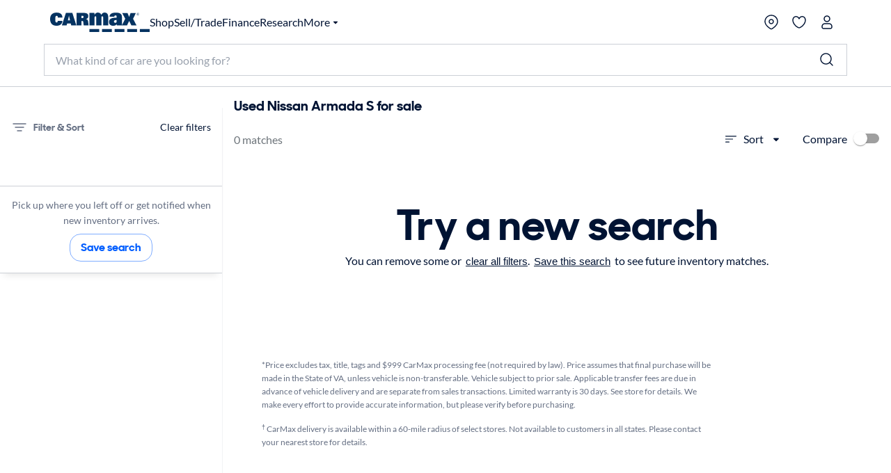

--- FILE ---
content_type: application/javascript
request_url: https://www.carmax.com/kbNC2ny1xBYj/AW/B2dGQTQbHp/D5rYXXQ2S6DrVbaY9u/L0MmXABYBA/STtHa2Bo/LUgB
body_size: 172649
content:
(function(){if(typeof Array.prototype.entries!=='function'){Object.defineProperty(Array.prototype,'entries',{value:function(){var index=0;const array=this;return {next:function(){if(index<array.length){return {value:[index,array[index++]],done:false};}else{return {done:true};}},[Symbol.iterator]:function(){return this;}};},writable:true,configurable:true});}}());(function(){Zv();qD7();rm7();var JD=function ES(js,Tk){'use strict';var LD=ES;switch(js){case jc:{return this;}break;case l1:{return this;}break;case OI:{var TD=Tk[jc];var UJ=Tk[Jm];var gk=Tk[cv];FJ.push(U3);TD[UJ]=gk[tV()[Db(lP)].apply(null,[Sx,CD,Tn,KP])];FJ.pop();}break;case q0:{var kZ=Tk[jc];FJ.push(ZS);var Xk;return Xk=kZ&&DQ(tV()[Db(NV)](MK,PQ,FS(vK),ph),typeof T7[mD()[Ln(Tx)](nx,VS,Zk,Dt,lZ,nS)])&&gT(kZ[OD()[Ak(MK)].apply(null,[WJ,zD])],T7[gT(typeof mD()[Ln(I3)],hJ([],[][[]]))?mD()[Ln(ST)](It,mx,Ch,nb,Kk,Es):mD()[Ln(Tx)](nx,VS,Nk,Dt,NV,kh)])&&zJ(kZ,T7[mD()[Ln(Tx)].call(null,nx,VS,xb,Dt,MJ,ss)][tV()[Db(rD)].call(null,LP,jP,FS(Tx),ss)])?OD()[Ak(tb)].call(null,rh,pJ):typeof kZ,FJ.pop(),Xk;}break;case tE:{var Bk=Tk[jc];FJ.push(Sb);var Ik=T7[Dx()[SV(Xs)].apply(null,[Gm,FS([]),nZ])](Bk);var xh=[];for(var HS in Ik)xh[OD()[Ak(wx)].apply(null,[tP,FP])](HS);xh[tV()[Db(pg)].apply(null,[TP,k7,ST,FS(vK)])]();var g3;return g3=function vb(){FJ.push(pn);for(;xh[OD()[Ak(Tx)](nI,hg)];){var ZT=xh[tV()[Db(vg)](Rh,bx,lZ,dn)]();if(GK(ZT,Ik)){var cS;return vb[tV()[Db(lP)](Sx,JJ,FS(Tx),qD)]=ZT,vb[tV()[Db(lx)].apply(null,[O3,dh,KP,mg])]=FS(vK),FJ.pop(),cS=vb,cS;}}vb[tV()[Db(lx)](O3,dh,ps,FS(FS(vK)))]=FS(Tx);var pb;return FJ.pop(),pb=vb,pb;},FJ.pop(),g3;}break;case cv:{FJ.push(rK);this[tV()[Db(lx)](O3,kS,lP,lh)]=FS(X1[Dx()[SV(ps)](QQ,jK,Nk)]());var s3=this[gT(typeof Dx()[SV(DT)],'undefined')?Dx()[SV(bJ)].call(null,lT,mK,tK):Dx()[SV(TS)](bh,nx,vg)][Tx][tV()[Db(ps)](Tx,NT,FS([]),Xn)];if(gT(OD()[Ak(YS)](Gg,dx),s3[tV()[Db(Ex)].call(null,DV,Jh,lZ,Xg)]))throw s3[zJ(typeof OD()[Ak(IP)],hJ('',[][[]]))?OD()[Ak(lx)](MV,RP):OD()[Ak(Zs)](lg,wK)];var pV;return pV=this[tV()[Db(Pg)](XV,BZ,qP,qD)],FJ.pop(),pV;}break;case Sv:{var mQ=Tk[jc];var zw;FJ.push(DT);return zw=mQ&&DQ(gT(typeof tV()[Db(DS)],'undefined')?tV()[Db(vK)](Ux,gM,dO,tR):tV()[Db(NV)](MK,Ux,PN,nx),typeof T7[mD()[Ln(Tx)](nx,C2,FS(FS(Tx)),Dt,lZ,Xg)])&&gT(mQ[OD()[Ak(MK)].apply(null,[kN,zD])],T7[gT(typeof mD()[Ln(dn)],'undefined')?mD()[Ln(ST)](IM,gz,kh,qq,Nj,dn):mD()[Ln(Tx)].call(null,nx,C2,bL,Dt,Zk,Kk)])&&zJ(mQ,T7[mD()[Ln(Tx)](nx,C2,Q4,Dt,Kk,xf)][gT(typeof tV()[Db(R4)],'undefined')?tV()[Db(vK)](W4,mW,FS(FS({})),FS({})):tV()[Db(rD)](LP,qr,Es,Vz)])?OD()[Ak(tb)](hO,pJ):typeof mQ,FJ.pop(),zw;}break;case SG:{var GN=Tk[jc];var Bl=Tk[Jm];var TX=Tk[cv];FJ.push(rz);try{var vj=FJ.length;var zO=FS({});var x2;return x2=V2(l1,[gT(typeof tV()[Db(SX)],hJ('',[][[]]))?tV()[Db(vK)](Pj,U9,dn,FS([])):tV()[Db(Ex)].call(null,DV,FT,Y2,hg),OD()[Ak(qD)].apply(null,[n2,gq]),OD()[Ak(lx)](rh,RP),GN.call(Bl,TX)]),FJ.pop(),x2;}catch(xj){FJ.splice(lq(vj,vK),Infinity,rz);var sq;return sq=V2(l1,[tV()[Db(Ex)](DV,FT,g5,FS([])),OD()[Ak(YS)].apply(null,[Sf,dx]),OD()[Ak(lx)](rh,RP),xj]),FJ.pop(),sq;}FJ.pop();}break;case lC:{var sR=Tk[jc];var r2=Tk[Jm];var Nz=Tk[cv];return sR[r2]=Nz;}break;case CY:{FJ.push(c2);var Tf;return Tf=tV()[Db(pL)](Vz,V4,FS(FS(Tx)),nZ),FJ.pop(),Tf;}break;case jG:{return this;}break;case xI:{var nl=Tk[jc];return typeof nl;}break;case nm:{var Z5=Tk[jc];var lN;FJ.push(OM);return lN=V2(l1,[mD()[Ln(wx)](Iz,gt,ph,I3,pg,q2),Z5]),FJ.pop(),lN;}break;case lw:{var vl=Tk[jc];return typeof vl;}break;case NH:{var Kr=Tk[jc];var w2=Tk[Jm];var E9=Tk[cv];FJ.push(HL);Kr[w2]=E9[tV()[Db(lP)](Sx,EZ,MJ,FS(Tx))];FJ.pop();}break;}};var cr=function(Tl,Nr){return Tl<Nr;};var Yj=function(Lr){var cl=['text','search','url','email','tel','number'];Lr=Lr["toLowerCase"]();if(cl["indexOf"](Lr)!==-1)return 0;else if(Lr==='password')return 1;else return 2;};var rR=function GL(qQ,VB){'use strict';var RM=GL;switch(qQ){case Sv:{FJ.push(AW);throw new (T7[zJ(typeof Ir()[RW(wx)],'undefined')?Ir()[RW(Tx)].apply(null,[UK,wx,FS(FS(vK)),gf,kh,wl]):Ir()[RW(rQ)].apply(null,[sz,sW,bL,Kk,pN,Zk])])(Dx()[SV(A2)](Jb,Xs,Y4));}break;case jG:{var Tz=VB[jc];FJ.push(zW);if(zJ(typeof T7[mD()[Ln(Tx)].apply(null,[nx,m9,FB,Dt,SX,JM])],zJ(typeof OD()[Ak(Tn)],'undefined')?OD()[Ak(Xs)](Fb,QL):OD()[Ak(Zs)](C9,YM))&&sL(Tz[T7[zJ(typeof mD()[Ln(rD)],hJ(Dx()[SV(nM)](t7,g5,mN),[][[]]))?mD()[Ln(Tx)](nx,m9,nx,Dt,MK,TN):mD()[Ln(ST)](Q5,bf,Nk,XO,jO,TN)][EO()[Jr(Iz)](KO,Zs,q2,kO,vg)]],null)||sL(Tz[mD()[Ln(nx)](nM,qM,nS,DT,FS(FS([])),kf)],null)){var Dl;return Dl=T7[gT(typeof Dx()[SV(dr)],hJ([],[][[]]))?Dx()[SV(bJ)](XX,kf,Y5):Dx()[SV(FB)].call(null,lJ,FB,N4)][tV()[Db(lW)].call(null,WO,qG,Hl,ps)](Tz),FJ.pop(),Dl;}FJ.pop();}break;case E8:{var p2=VB[jc];var nB=VB[Jm];FJ.push(gL);if(DQ(nB,null)||fW(nB,p2[zJ(typeof OD()[Ak(Nj)],'undefined')?OD()[Ak(Tx)](Pb,hg):OD()[Ak(Zs)](ZS,PO)]))nB=p2[OD()[Ak(Tx)].call(null,Pb,hg)];for(var cf=Tx,S9=new (T7[Dx()[SV(FB)](MT,lP,N4)])(nB);cr(cf,nB);cf++)S9[cf]=p2[cf];var fz;return FJ.pop(),fz=S9,fz;}break;case LH:{var gl=VB[jc];FJ.push(gN);var Ar=gT(typeof Dx()[SV(IP)],'undefined')?Dx()[SV(bJ)].call(null,Gf,Ch,dL):Dx()[SV(nM)](rI,FS(FS([])),mN);var wj=Dx()[SV(nM)](rI,PO,mN);var wO=Ir()[RW(Gz)](Qj,tR,vg,ST,rD,FB);var G2=[];try{var Cf=FJ.length;var W5=FS([]);try{Ar=gl[gT(typeof OD()[Ak(HO)],hJ([],[][[]]))?OD()[Ak(Zs)](PR,bJ):OD()[Ak(Kq)](cT,lP)];}catch(CB){FJ.splice(lq(Cf,vK),Infinity,gN);if(CB[gT(typeof OD()[Ak(HO)],hJ([],[][[]]))?OD()[Ak(Zs)].apply(null,[Qz,FR]):OD()[Ak(dn)].apply(null,[Ms,Sj])][zJ(typeof tV()[Db(ps)],'undefined')?tV()[Db(FL)](NM,df,mK,PN):tV()[Db(vK)].apply(null,[pr,X2,Iz,mg])](wO)){Ar=OD()[Ak(IP)](Ix,Wl);}}var FW=T7[Dx()[SV(ST)](Wk,Kk,xf)][tV()[Db(fR)].call(null,EW,Is,FS(FS(Tx)),Hl)](hq(T7[Dx()[SV(ST)](Wk,Ch,xf)][pW()[q5(Nk)](FS(FS(vK)),bL,wz,Dj,Es,nx)](),NX))[OD()[Ak(TS)].apply(null,[VJ,Rl])]();gl[OD()[Ak(Kq)].apply(null,[cT,lP])]=FW;wj=zJ(gl[OD()[Ak(Kq)](cT,lP)],FW);G2=[V2(l1,[pW()[q5(Tx)](FS(FS(Tx)),Tn,Q5,hg,nM,rD),Ar]),V2(l1,[OD()[Ak(nx)].call(null,fP,nO),lj(wj,vK)[OD()[Ak(TS)](VJ,Rl)]()])];var c4;return FJ.pop(),c4=G2,c4;}catch(rO){FJ.splice(lq(Cf,vK),Infinity,gN);G2=[V2(l1,[pW()[q5(Tx)].call(null,fR,pN,Q5,hg,dO,rD),Ar]),V2(l1,[OD()[Ak(nx)](fP,nO),wj])];}var Cj;return FJ.pop(),Cj=G2,Cj;}break;case CY:{var MX=VB[jc];FJ.push(YN);var JW=Dx()[SV(F4)](WL,HO,RO);var k2=Dx()[SV(F4)](WL,Rl,RO);var s9=new (T7[Dx()[SV(bL)](cN,Kl,xL)])(new (T7[Dx()[SV(bL)].apply(null,[cN,FS(FS({})),xL])])(gT(typeof Dx()[SV(J5)],hJ([],[][[]]))?Dx()[SV(bJ)].apply(null,[sM,FS({}),MQ]):Dx()[SV(DT)].call(null,gx,kh,PO)));try{var Wr=FJ.length;var fq=FS(FS(jc));if(FS(FS(T7[gT(typeof tV()[Db(Bz)],hJ([],[][[]]))?tV()[Db(vK)].apply(null,[l2,pR,Hl,vg]):tV()[Db(wx)](VW,BO,vK,I3)][Dx()[SV(Xs)].call(null,OP,nM,nZ)]))&&FS(FS(T7[tV()[Db(wx)](VW,BO,FS(FS({})),wx)][Dx()[SV(Xs)].apply(null,[OP,Zk,nZ])][Dx()[SV(lW)](xl,rr,nL)]))){var DB=T7[zJ(typeof Dx()[SV(ZM)],'undefined')?Dx()[SV(Xs)].call(null,OP,cW,nZ):Dx()[SV(bJ)].apply(null,[LB,lP,UB])][Dx()[SV(lW)].call(null,xl,tR,nL)](T7[Dx()[SV(fL)](fr,FS(FS({})),mM)][tV()[Db(rD)](LP,SM,Tx,FS(FS(vK)))],Dx()[SV(KO)].apply(null,[zk,M5,FB]));if(DB){JW=s9[pW()[q5(g5)](FS({}),Tx,jP,Xg,FS(Tx),cW)](DB[pW()[q5(Tx)](FS(FS([])),mK,pf,hg,mg,rD)][OD()[Ak(TS)].apply(null,[Rs,Rl])]());}}k2=zJ(T7[tV()[Db(wx)].apply(null,[VW,BO,dO,FS(FS({}))])],MX);}catch(lQ){FJ.splice(lq(Wr,vK),Infinity,YN);JW=mD()[Ln(NV)](bJ,Hz,FS(vK),mg,FS(Tx),bL);k2=mD()[Ln(NV)].call(null,bJ,Hz,jK,mg,mg,rr);}var VL=hJ(JW,Xz(k2,vK))[OD()[Ak(TS)](Rs,Rl)]();var QN;return FJ.pop(),QN=VL,QN;}break;case VI:{FJ.push(OX);var P4=T7[Dx()[SV(Xs)].call(null,fk,hg,nZ)][OD()[Ak(d9)](gQ,Nl)]?T7[Dx()[SV(Xs)].apply(null,[fk,Q4,nZ])][gT(typeof tV()[Db(YS)],hJ('',[][[]]))?tV()[Db(vK)](cM,L4,pg,FS([])):tV()[Db(TP)].call(null,Rl,Ab,NV,xf)](T7[Dx()[SV(Xs)].call(null,fk,jK,nZ)][OD()[Ak(d9)].apply(null,[gQ,Nl])](T7[zJ(typeof tV()[Db(bl)],hJ('',[][[]]))?tV()[Db(pN)].apply(null,[TR,sg,tb,FB]):tV()[Db(vK)].apply(null,[B9,XR,FS(FS(Tx)),Kf])]))[tV()[Db(Hl)].apply(null,[nO,EQ,FS(FS([])),cW])](zJ(typeof Gl()[DW(vK)],'undefined')?Gl()[DW(NV)](PN,ps,FM,rD,vK,Gz):Gl()[DW(vK)].call(null,dM,rr,S2,PL,Gj,lP)):gT(typeof Dx()[SV(N4)],hJ([],[][[]]))?Dx()[SV(bJ)](NV,vr,MN):Dx()[SV(nM)].apply(null,[Qt,FS(FS(vK)),mN]);var xB;return FJ.pop(),xB=P4,xB;}break;case T0:{FJ.push(L4);var Df=gT(typeof Dx()[SV(vr)],hJ([],[][[]]))?Dx()[SV(bJ)](B5,FS(Tx),ql):Dx()[SV(F4)](I2,PN,RO);try{var A4=FJ.length;var sO=FS({});if(T7[tV()[Db(pN)](TR,K2,lx,FS(vK))]&&T7[zJ(typeof tV()[Db(vr)],hJ('',[][[]]))?tV()[Db(pN)](TR,K2,FS(FS([])),tb):tV()[Db(vK)].apply(null,[BW,Pr,FS(Tx),Hl])][Dx()[SV(d9)](gt,lZ,gq)]&&T7[tV()[Db(pN)](TR,K2,lP,MJ)][Dx()[SV(d9)](gt,NV,gq)][tV()[Db(CR)].apply(null,[kX,DJ,fR,vK])]){var tX=T7[zJ(typeof tV()[Db(Br)],hJ('',[][[]]))?tV()[Db(pN)](TR,K2,FS(Tx),FS(FS([]))):tV()[Db(vK)](Sz,v5,TP,FS(vK))][Dx()[SV(d9)](gt,gf,gq)][tV()[Db(CR)].call(null,kX,DJ,dO,KP)][OD()[Ak(TS)].apply(null,[XP,Rl])]();var dR;return FJ.pop(),dR=tX,dR;}else{var rq;return FJ.pop(),rq=Df,rq;}}catch(Tq){FJ.splice(lq(A4,vK),Infinity,L4);var pX;return FJ.pop(),pX=Df,pX;}FJ.pop();}break;case tE:{FJ.push(n9);var fO=Dx()[SV(F4)].apply(null,[Cz,FS(Tx),RO]);try{var kM=FJ.length;var LR=FS(FS(jc));if(T7[zJ(typeof tV()[Db(jz)],hJ('',[][[]]))?tV()[Db(pN)](TR,j9,XV,TN):tV()[Db(vK)](Qz,mr,NV,Q4)][OD()[Ak(xb)](hD,mM)]&&T7[tV()[Db(pN)].apply(null,[TR,j9,Xs,tR])][OD()[Ak(xb)](hD,mM)][Tx]&&T7[tV()[Db(pN)](TR,j9,q2,Zs)][OD()[Ak(xb)](hD,mM)][Tx][Tx]&&T7[tV()[Db(pN)](TR,j9,FS(vK),m5)][zJ(typeof OD()[Ak(cW)],hJ('',[][[]]))?OD()[Ak(xb)](hD,mM):OD()[Ak(Zs)].call(null,nb,Ol)][bz[M5]][Tx][OD()[Ak(j4)].apply(null,[FR,gR])]){var c5=gT(T7[gT(typeof tV()[Db(rQ)],hJ([],[][[]]))?tV()[Db(vK)](qD,Qq,tK,M5):tV()[Db(pN)](TR,j9,FS(vK),FS(FS([])))][gT(typeof OD()[Ak(Pg)],'undefined')?OD()[Ak(Zs)](b5,XM):OD()[Ak(xb)].apply(null,[hD,mM])][X1[Dx()[SV(ps)](Tb,tb,Nk)]()][Tx][gT(typeof OD()[Ak(nf)],hJ('',[][[]]))?OD()[Ak(Zs)](ZS,UB):OD()[Ak(j4)](FR,gR)],T7[tV()[Db(pN)](TR,j9,HO,FS([]))][OD()[Ak(xb)](hD,mM)][bz[M5]]);var rW=c5?Dx()[SV(MK)].apply(null,[XR,rr,QL]):tV()[Db(MK)].apply(null,[RN,jL,Kk,qP]);var Oz;return FJ.pop(),Oz=rW,Oz;}else{var hf;return FJ.pop(),hf=fO,hf;}}catch(pz){FJ.splice(lq(kM,vK),Infinity,n9);var rB;return FJ.pop(),rB=fO,rB;}FJ.pop();}break;case hY:{FJ.push(Ij);var s4=Dx()[SV(F4)](mX,Xn,RO);if(T7[tV()[Db(pN)].call(null,TR,jn,P5,FS([]))]&&T7[tV()[Db(pN)].apply(null,[TR,jn,MK,FB])][OD()[Ak(xb)].apply(null,[GZ,mM])]&&T7[gT(typeof tV()[Db(nf)],hJ([],[][[]]))?tV()[Db(vK)](tl,V9,Es,FS(vK)):tV()[Db(pN)](TR,jn,g5,FS(FS(Tx)))][OD()[Ak(xb)](GZ,mM)][tV()[Db(H4)](xb,st,PN,gr)]){var CX=T7[tV()[Db(pN)].apply(null,[TR,jn,rr,Es])][OD()[Ak(xb)](GZ,mM)][tV()[Db(H4)](xb,st,vr,Xs)];try{var Vr=FJ.length;var sr=FS({});var Zl=T7[Dx()[SV(ST)](gP,HO,xf)][tV()[Db(fR)](EW,kP,FS(FS({})),Nj)](hq(T7[Dx()[SV(ST)].call(null,gP,FS(Tx),xf)][pW()[q5(Nk)].apply(null,[tK,Q4,Hq,Dj,FS(FS([])),nx])](),NX))[OD()[Ak(TS)].call(null,Gb,Rl)]();T7[tV()[Db(pN)].call(null,TR,jn,FS(vK),bL)][OD()[Ak(xb)](GZ,mM)][tV()[Db(H4)](xb,st,Es,bL)]=Zl;var IL=gT(T7[tV()[Db(pN)].apply(null,[TR,jn,Tx,nx])][OD()[Ak(xb)](GZ,mM)][tV()[Db(H4)](xb,st,FB,vK)],Zl);var xO=IL?Dx()[SV(MK)].apply(null,[vk,FS(Tx),QL]):tV()[Db(MK)](RN,tT,kh,nZ);T7[tV()[Db(pN)](TR,jn,qP,FS(FS(Tx)))][OD()[Ak(xb)].apply(null,[GZ,mM])][zJ(typeof tV()[Db(N4)],'undefined')?tV()[Db(H4)].call(null,xb,st,TN,hg):tV()[Db(vK)].call(null,RR,Yf,FS(FS({})),m5)]=CX;var MW;return FJ.pop(),MW=xO,MW;}catch(vz){FJ.splice(lq(Vr,vK),Infinity,Ij);if(zJ(T7[tV()[Db(pN)](TR,jn,FS(FS(Tx)),TN)][gT(typeof OD()[Ak(Kl)],'undefined')?OD()[Ak(Zs)](p4,Zr):OD()[Ak(xb)].call(null,GZ,mM)][zJ(typeof tV()[Db(Tx)],hJ('',[][[]]))?tV()[Db(H4)](xb,st,Kf,gf):tV()[Db(vK)](Kf,A9,FS(FS([])),FS(Tx))],CX)){T7[tV()[Db(pN)](TR,jn,N4,q2)][gT(typeof OD()[Ak(qD)],'undefined')?OD()[Ak(Zs)].apply(null,[fN,z2]):OD()[Ak(xb)](GZ,mM)][tV()[Db(H4)](xb,st,HO,lP)]=CX;}var V5;return FJ.pop(),V5=s4,V5;}}else{var tq;return FJ.pop(),tq=s4,tq;}FJ.pop();}break;case xI:{FJ.push(n9);var t9=Dx()[SV(F4)](Cz,rQ,RO);try{var k5=FJ.length;var N2=FS({});if(T7[tV()[Db(pN)](TR,j9,ph,nM)][OD()[Ak(xb)].apply(null,[hD,mM])]&&T7[tV()[Db(pN)].call(null,TR,j9,FS(Tx),vg)][OD()[Ak(xb)](hD,mM)][Tx]){var EX=gT(T7[gT(typeof tV()[Db(Xn)],hJ('',[][[]]))?tV()[Db(vK)](xq,YR,ZX,cW):tV()[Db(pN)].apply(null,[TR,j9,nM,vg])][OD()[Ak(xb)].call(null,hD,mM)][gT(typeof Dx()[SV(tb)],'undefined')?Dx()[SV(bJ)](GR,FS({}),KB):Dx()[SV(bl)](vX,I3,K9)](bz[Tn]),T7[tV()[Db(pN)].call(null,TR,j9,Hl,cW)][OD()[Ak(xb)](hD,mM)][Tx]);var LO=EX?Dx()[SV(MK)].apply(null,[XR,Zs,QL]):tV()[Db(MK)].apply(null,[RN,jL,tb,FS(Tx)]);var Or;return FJ.pop(),Or=LO,Or;}else{var Rz;return FJ.pop(),Rz=t9,Rz;}}catch(lz){FJ.splice(lq(k5,vK),Infinity,n9);var qB;return FJ.pop(),qB=t9,qB;}FJ.pop();}break;case TY:{FJ.push(Sf);try{var Jq=FJ.length;var S5=FS(Jm);var O5=Tx;var Q9=T7[Dx()[SV(Xs)](AV,Pg,nZ)][Dx()[SV(lW)](BZ,lh,nL)](T7[Dx()[SV(ll)](ZK,mK,Iq)][gT(typeof tV()[Db(XV)],hJ('',[][[]]))?tV()[Db(vK)](FB,YM,Zs,FS(FS([]))):tV()[Db(rD)](LP,M9,Hl,kh)],Dx()[SV(j4)](vh,PO,pJ));if(Q9){O5++;FS(FS(Q9[zJ(typeof pW()[q5(Gz)],'undefined')?pW()[q5(Tx)](M5,fR,UQ,hg,FS({}),rD):pW()[q5(MK)](vK,KP,fQ,lX,ss,O4)]))&&fW(Q9[pW()[q5(Tx)](Rl,M5,UQ,hg,ST,rD)][OD()[Ak(TS)].apply(null,[Gk,Rl])]()[OD()[Ak(LN)](Mh,rD)](tV()[Db(xW)].call(null,M4,nD,FS(Tx),Dt)),B4(vK))&&O5++;}var C5=O5[gT(typeof OD()[Ak(bL)],'undefined')?OD()[Ak(Zs)].apply(null,[d5,n2]):OD()[Ak(TS)].apply(null,[Gk,Rl])]();var mq;return FJ.pop(),mq=C5,mq;}catch(D2){FJ.splice(lq(Jq,vK),Infinity,Sf);var hM;return hM=Dx()[SV(F4)](Dz,PL,RO),FJ.pop(),hM;}FJ.pop();}break;case C7:{FJ.push(Dq);if(T7[tV()[Db(wx)].apply(null,[VW,cJ,Zk,mg])][Dx()[SV(fL)](Yr,cW,mM)]){if(T7[Dx()[SV(Xs)].apply(null,[RK,ps,nZ])][Dx()[SV(lW)].apply(null,[qG,FS(FS(Tx)),nL])](T7[tV()[Db(wx)].apply(null,[VW,cJ,tK,JM])][Dx()[SV(fL)](Yr,ss,mM)][zJ(typeof tV()[Db(YW)],hJ('',[][[]]))?tV()[Db(rD)](LP,Bj,rQ,Ex):tV()[Db(vK)].apply(null,[DX,lr,FS({}),dn])],Dx()[SV(G5)](Tt,gf,SL))){var A5;return A5=Dx()[SV(MK)].call(null,Sk,Y2,QL),FJ.pop(),A5;}var mz;return mz=mD()[Ln(NV)](bJ,JJ,FS(Tx),mg,Es,XB),FJ.pop(),mz;}var tB;return tB=Dx()[SV(F4)].apply(null,[Zz,FS(Tx),RO]),FJ.pop(),tB;}break;case N7:{FJ.push(JO);var ZB;return ZB=FS(GK(zJ(typeof tV()[Db(Kl)],'undefined')?tV()[Db(rD)](LP,mL,rQ,ST):tV()[Db(vK)].call(null,tj,bl,Iz,vr),T7[zJ(typeof tV()[Db(Dt)],hJ('',[][[]]))?tV()[Db(wx)](VW,wL,XB,m5):tV()[Db(vK)](Nq,hj,Nk,rQ)][mD()[Ln(dn)](nx,gj,Es,Kf,pg,dr)][OD()[Ak(G5)](vf,G9)][tV()[Db(jR)](Vj,MQ,nM,rQ)])||GK(tV()[Db(rD)](LP,mL,Iz,Xg),T7[tV()[Db(wx)](VW,wL,fR,XB)][mD()[Ln(dn)](nx,gj,vg,Kf,gr,ZX)][OD()[Ak(G5)].apply(null,[vf,G9])][Dx()[SV(DL)](Wl,Ch,f5)])),FJ.pop(),ZB;}break;case BE:{FJ.push(mW);try{var Yz=FJ.length;var pO=FS(FS(jc));var TL=new (T7[tV()[Db(wx)].apply(null,[VW,tP,FS([]),G4])][mD()[Ln(dn)](nx,vq,bL,Kf,FS(FS(vK)),KP)][OD()[Ak(G5)](cX,G9)][tV()[Db(jR)](Vj,L5,Nk,kh)])();var UX=new (T7[tV()[Db(wx)].apply(null,[VW,tP,Iz,G4])][mD()[Ln(dn)](nx,vq,mg,Kf,pN,fR)][OD()[Ak(G5)](cX,G9)][Dx()[SV(DL)](vO,N4,f5)])();var UN;return FJ.pop(),UN=FS({}),UN;}catch(hB){FJ.splice(lq(Yz,vK),Infinity,mW);var Jj;return Jj=gT(hB[OD()[Ak(MK)](X2,zD)][pW()[q5(Iz)](PN,tb,bq,NQ,KP,cW)],Ir()[RW(Tx)].apply(null,[zN,wx,nS,xb,vg,wl])),FJ.pop(),Jj;}FJ.pop();}break;case P6:{FJ.push(kN);if(FS(T7[tV()[Db(wx)](VW,m4,xb,dn)][Dx()[SV(J5)].call(null,H2,rr,F4)])){var CM=gT(typeof T7[tV()[Db(wx)](VW,m4,FS(Tx),nx)][Dx()[SV(t5)].apply(null,[m2,MJ,Rl])],OD()[Ak(Xs)](zB,QL))?Dx()[SV(MK)](PS,ph,QL):mD()[Ln(NV)].apply(null,[bJ,T5,Kf,mg,tK,nx]);var Gq;return FJ.pop(),Gq=CM,Gq;}var tO;return tO=Dx()[SV(F4)](QM,N4,RO),FJ.pop(),tO;}break;}};var WB=function(){zq=["\x6c\x65\x6e\x67\x74\x68","\x41\x72\x72\x61\x79","\x63\x6f\x6e\x73\x74\x72\x75\x63\x74\x6f\x72","\x6e\x75\x6d\x62\x65\x72"];};var zJ=function(z4,xX){return z4!==xX;};var qz=function Oj(U2,K4){'use strict';var Rq=Oj;switch(U2){case Sv:{FJ.push(wx);var J2;return J2=gT(typeof T7[tV()[Db(wx)](VW,bj,qP,jK)][Dx()[SV(xf)](OW,lP,TS)],tV()[Db(NV)](MK,Mz,bJ,jK))||gT(typeof T7[tV()[Db(wx)](VW,bj,FS({}),FS(FS({})))][Gl()[DW(Xs)].apply(null,[Qr,TP,cL,YS,Gz,Xs])],tV()[Db(NV)](MK,Mz,I3,Ch))||gT(typeof T7[tV()[Db(wx)](VW,bj,qD,MK)][OD()[Ak(Ch)](L4,KP)],tV()[Db(NV)](MK,Mz,MO,N4)),FJ.pop(),J2;}break;case gI:{FJ.push(XN);try{var bO=FJ.length;var wW=FS({});var Vq;return Vq=FS(FS(T7[tV()[Db(wx)].call(null,VW,Lh,lx,XB)][zJ(typeof Dx()[SV(YS)],'undefined')?Dx()[SV(MJ)].call(null,UP,nx,MJ):Dx()[SV(bJ)](xb,ST,Pq)])),FJ.pop(),Vq;}catch(K5){FJ.splice(lq(bO,vK),Infinity,XN);var qW;return FJ.pop(),qW=FS(Jm),qW;}FJ.pop();}break;case Jm:{FJ.push(PM);try{var J4=FJ.length;var Cl=FS({});var jW;return jW=FS(FS(T7[tV()[Db(wx)](VW,CL,N4,nW)][Ir()[RW(nM)].apply(null,[NL,rQ,wx,P5,nx,PL])])),FJ.pop(),jW;}catch(mf){FJ.splice(lq(J4,vK),Infinity,PM);var DR;return FJ.pop(),DR=FS({}),DR;}FJ.pop();}break;case TY:{FJ.push(N5);var wX;return wX=FS(FS(T7[zJ(typeof tV()[Db(Tn)],'undefined')?tV()[Db(wx)].apply(null,[VW,kL,FS(vK),cW]):tV()[Db(vK)].call(null,Z4,nN,ss,Tx)][tV()[Db(kh)].apply(null,[Ml,X9,nx,FS(FS({}))])])),FJ.pop(),wX;}break;case w0:{FJ.push(dq);try{var Sq=FJ.length;var zX=FS({});var jN=hJ(T7[Dx()[SV(nS)].apply(null,[ZO,dO,w4])](T7[tV()[Db(wx)](VW,kz,Vz,YS)][gT(typeof tV()[Db(jO)],'undefined')?tV()[Db(vK)](KL,mB,lx,M5):tV()[Db(xf)](l4,Vl,HO,Nk)]),Xz(T7[gT(typeof Dx()[SV(Ch)],hJ('',[][[]]))?Dx()[SV(bJ)].call(null,nf,Ex,D9):Dx()[SV(nS)].apply(null,[ZO,P5,w4])](T7[tV()[Db(wx)].apply(null,[VW,kz,ZX,FS(FS(vK))])][OD()[Ak(HO)](Lt,RX)]),vK));jN+=hJ(Xz(T7[Dx()[SV(nS)].call(null,ZO,rQ,w4)](T7[tV()[Db(wx)](VW,kz,I3,FS(Tx))][tV()[Db(MJ)](ST,dM,xf,Tx)]),bJ),Xz(T7[Dx()[SV(nS)](ZO,Xs,w4)](T7[tV()[Db(wx)].call(null,VW,kz,FS(FS({})),lh)][Dx()[SV(PN)](f4,TS,rQ)]),bz[g5]));jN+=hJ(Xz(T7[Dx()[SV(nS)].call(null,ZO,TP,w4)](T7[tV()[Db(wx)](VW,kz,Tx,Tx)][Dx()[SV(kf)](xr,bJ,lM)]),cW),Xz(T7[Dx()[SV(nS)].call(null,ZO,ZX,w4)](T7[tV()[Db(wx)].call(null,VW,kz,FS([]),JM)][tV()[Db(nS)](zD,XD,FS(FS(Tx)),tR)]),MK));jN+=hJ(Xz(T7[Dx()[SV(nS)].apply(null,[ZO,Kf,w4])](T7[tV()[Db(wx)].call(null,VW,kz,Tn,dO)][gT(typeof Dx()[SV(Nk)],hJ([],[][[]]))?Dx()[SV(bJ)].call(null,kj,gf,ql):Dx()[SV(Nj)](Z9,FS(FS(Tx)),A2)]),nx),Xz(T7[zJ(typeof Dx()[SV(Xn)],hJ('',[][[]]))?Dx()[SV(nS)](ZO,FS([]),w4):Dx()[SV(bJ)](H4,kh,TS)](T7[zJ(typeof tV()[Db(jO)],hJ('',[][[]]))?tV()[Db(wx)].call(null,VW,kz,FS([]),FS(FS([]))):tV()[Db(vK)].call(null,CO,Xj,Nj,Iz)][tV()[Db(PN)].call(null,Q2,kN,FS(vK),G4)]),bz[Gz]));jN+=hJ(Xz(T7[Dx()[SV(nS)].apply(null,[ZO,Rl,w4])](T7[tV()[Db(wx)](VW,kz,Iz,TN)][mD()[Ln(XV)](NV,RQ,FS(FS([])),lh,bL,Xn)]),Zs),Xz(T7[gT(typeof Dx()[SV(Xs)],'undefined')?Dx()[SV(bJ)](mr,FS([]),rr):Dx()[SV(nS)](ZO,FS(FS([])),w4)](T7[gT(typeof tV()[Db(QL)],hJ([],[][[]]))?tV()[Db(vK)](QW,El,FS(FS(vK)),Vz):tV()[Db(wx)].call(null,VW,kz,FS(FS(vK)),kf)][OD()[Ak(nW)](Ol,Tn)]),wx));jN+=hJ(Xz(T7[Dx()[SV(nS)].apply(null,[ZO,fR,w4])](T7[tV()[Db(wx)](VW,kz,Es,Hl)][tV()[Db(kf)](bJ,Fz,FB,dr)]),nM),Xz(T7[zJ(typeof Dx()[SV(PN)],hJ('',[][[]]))?Dx()[SV(nS)].apply(null,[ZO,FS(FS(vK)),w4]):Dx()[SV(bJ)](n4,jO,XL)](T7[tV()[Db(wx)](VW,kz,lP,FS(FS({})))][tV()[Db(Nj)].apply(null,[vW,vs,Dt,nM])]),ST));jN+=hJ(Xz(T7[zJ(typeof Dx()[SV(ZX)],'undefined')?Dx()[SV(nS)].apply(null,[ZO,PL,w4]):Dx()[SV(bJ)](MB,Y2,Br)](T7[tV()[Db(wx)].call(null,VW,kz,Gz,FS(FS(Tx)))][tV()[Db(tK)].apply(null,[TN,dS,G4,lZ])]),rQ),Xz(T7[Dx()[SV(nS)](ZO,Ex,w4)](T7[tV()[Db(wx)].call(null,VW,kz,ph,Iz)][pW()[q5(Xs)](FS(vK),pL,RQ,pJ,cW,G4)]),Nk));jN+=hJ(Xz(T7[Dx()[SV(nS)].call(null,ZO,nZ,w4)](T7[gT(typeof tV()[Db(mg)],'undefined')?tV()[Db(vK)].call(null,Lz,T9,Xg,FS(Tx)):tV()[Db(wx)].apply(null,[VW,kz,I3,JM])][gT(typeof tV()[Db(Q4)],hJ([],[][[]]))?tV()[Db(vK)](WX,Nq,Zs,FS({})):tV()[Db(jz)].apply(null,[kR,Kx,FS(FS(vK)),Dt])]),bz[mg]),Xz(T7[Dx()[SV(nS)](ZO,tR,w4)](T7[tV()[Db(wx)].apply(null,[VW,kz,I3,ps])][Dx()[SV(tK)].call(null,Jz,qD,Bz)]),FB));jN+=hJ(Xz(T7[Dx()[SV(nS)](ZO,Y2,w4)](T7[tV()[Db(wx)](VW,kz,FS([]),dO)][gT(typeof Ir()[RW(vK)],'undefined')?Ir()[RW(rQ)].apply(null,[Rl,f4,NV,Dt,ST,OM]):Ir()[RW(Nk)](RQ,Gz,KP,MK,ZX,Aq)]),XV),Xz(T7[Dx()[SV(nS)].call(null,ZO,tR,w4)](T7[gT(typeof tV()[Db(PN)],hJ([],[][[]]))?tV()[Db(vK)](gB,rQ,Y2,lh):tV()[Db(wx)].apply(null,[VW,kz,MJ,qP])][mD()[Ln(G4)](NV,RQ,Nk,YS,FS(vK),Gz)]),G4));jN+=hJ(Xz(T7[Dx()[SV(nS)](ZO,tb,w4)](T7[gT(typeof tV()[Db(nZ)],hJ('',[][[]]))?tV()[Db(vK)].apply(null,[mN,cj,cW,Xn]):tV()[Db(wx)].call(null,VW,kz,Vz,FS(FS([])))][Gl()[DW(Gz)](IX,nW,RQ,TP,XV,I3)]),NV),Xz(T7[gT(typeof Dx()[SV(TN)],hJ([],[][[]]))?Dx()[SV(bJ)](vR,pL,Lz):Dx()[SV(nS)](ZO,FS(vK),w4)](T7[tV()[Db(wx)](VW,kz,FS(FS(Tx)),mg)][OD()[Ak(Xg)](FO,KW)]),Xs));jN+=hJ(Xz(T7[Dx()[SV(nS)](ZO,Ch,w4)](T7[tV()[Db(wx)].call(null,VW,kz,dr,hg)][Dx()[SV(jz)](Ut,jO,FQ)]),Gz),Xz(T7[Dx()[SV(nS)](ZO,lh,w4)](T7[tV()[Db(wx)].apply(null,[VW,kz,FS(vK),vr])][tV()[Db(KW)](ph,Os,Gz,mK)]),dn));jN+=hJ(Xz(T7[Dx()[SV(nS)](ZO,FS([]),w4)](T7[tV()[Db(wx)].call(null,VW,kz,ss,dO)][OD()[Ak(dO)](Xq,RN)]),M5),Xz(T7[Dx()[SV(nS)](ZO,dr,w4)](T7[tV()[Db(wx)](VW,kz,FS(Tx),FS(FS(Tx)))][tV()[Db(P9)].call(null,KP,AP,M5,FS([]))]),ZX));jN+=hJ(Xz(T7[Dx()[SV(nS)](ZO,TP,w4)](T7[tV()[Db(wx)](VW,kz,pN,Tx)][Dx()[SV(KW)].apply(null,[Sz,Iz,Br])]),bz[Hl]),Xz(T7[Dx()[SV(nS)](ZO,FS(FS([])),w4)](T7[zJ(typeof tV()[Db(bJ)],hJ([],[][[]]))?tV()[Db(wx)](VW,kz,qD,Rl):tV()[Db(vK)](NT,WR,P5,I3)][Dx()[SV(P9)].call(null,Wz,q2,gf)]),bz[DV]));jN+=hJ(Xz(T7[Dx()[SV(nS)](ZO,FS(vK),w4)](T7[tV()[Db(wx)].apply(null,[VW,kz,lx,g5])][zJ(typeof OD()[Ak(Ch)],hJ([],[][[]]))?OD()[Ak(lh)](tC,E5):OD()[Ak(Zs)](qN,KR)]),Hl),Xz(T7[zJ(typeof Dx()[SV(qP)],hJ('',[][[]]))?Dx()[SV(nS)].apply(null,[ZO,nS,w4]):Dx()[SV(bJ)](U3,xb,OR)](T7[gT(typeof tV()[Db(pg)],hJ('',[][[]]))?tV()[Db(vK)](m5,r5,FS({}),ss):tV()[Db(wx)](VW,kz,I3,Zk)][tV()[Db(DS)](xR,AO,KP,qD)]),DV));jN+=hJ(Xz(T7[Dx()[SV(nS)].call(null,ZO,hg,w4)](T7[tV()[Db(wx)](VW,kz,FS([]),Nk)][Dx()[SV(DS)](cR,kf,xW)]),XB),Xz(T7[zJ(typeof Dx()[SV(Es)],hJ([],[][[]]))?Dx()[SV(nS)].call(null,ZO,nZ,w4):Dx()[SV(bJ)](gr,FS(FS(vK)),Kl)](T7[tV()[Db(wx)].apply(null,[VW,kz,dO,FS(Tx)])][gT(typeof OD()[Ak(ST)],hJ('',[][[]]))?OD()[Ak(Zs)](nq,jO):OD()[Ak(kh)].apply(null,[ks,Ml])]),I3));jN+=hJ(Xz(T7[Dx()[SV(nS)](ZO,nS,w4)](T7[tV()[Db(wx)].apply(null,[VW,kz,nS,FS(FS(Tx))])][zJ(typeof tV()[Db(XB)],hJ([],[][[]]))?tV()[Db(F4)].apply(null,[XO,x9,Gz,QL]):tV()[Db(vK)](Bz,DO,ps,vK)]),bz[XB]),Xz(T7[zJ(typeof Dx()[SV(dO)],hJ([],[][[]]))?Dx()[SV(nS)](ZO,Zs,w4):Dx()[SV(bJ)](Z9,FS({}),CN)](T7[tV()[Db(wx)].call(null,VW,kz,FS([]),pL)][tV()[Db(Br)](pL,dz,ph,dn)]),Tn));jN+=hJ(hJ(Xz(T7[Dx()[SV(nS)].call(null,ZO,nZ,w4)](T7[Dx()[SV(rQ)](mk,tK,mr)][tV()[Db(YW)](c2,hz,FS(FS([])),FB)]),tR),Xz(T7[Dx()[SV(nS)].call(null,ZO,lZ,w4)](T7[tV()[Db(wx)].call(null,VW,kz,wx,cW)][gT(typeof EO()[Jr(Zs)],hJ([],[][[]]))?EO()[Jr(Zs)].apply(null,[B2,fM,bJ,Sj,lx]):EO()[Jr(dn)](mj,Nk,rQ,AR,q2)]),bz[I3])),Xz(T7[Dx()[SV(nS)](ZO,bJ,w4)](T7[tV()[Db(wx)](VW,kz,S4,rQ)][tV()[Db(l5)].apply(null,[W2,qV,lh,jO])]),SX));var AB;return AB=jN[OD()[Ak(TS)](zn,Rl)](),FJ.pop(),AB;}catch(PW){FJ.splice(lq(Sq,vK),Infinity,dq);var Bq;return Bq=tV()[Db(MK)].apply(null,[RN,Vn,Gz,Tx]),FJ.pop(),Bq;}FJ.pop();}break;case V:{var VM=K4[jc];FJ.push(pB);try{var x4=FJ.length;var BM=FS([]);if(gT(VM[zJ(typeof tV()[Db(Dt)],'undefined')?tV()[Db(pN)].apply(null,[TR,AM,Xg,FS(FS([]))]):tV()[Db(vK)](rX,Kk,Iz,vg)][OD()[Ak(xf)].call(null,W9,VR)],undefined)){var kq;return kq=Dx()[SV(F4)](lT,FS({}),RO),FJ.pop(),kq;}if(gT(VM[tV()[Db(pN)](TR,AM,Kk,m5)][OD()[Ak(xf)].call(null,W9,VR)],FS({}))){var HR;return HR=tV()[Db(MK)](RN,lB,dn,SX),FJ.pop(),HR;}var kr;return kr=Dx()[SV(MK)](jl,bJ,QL),FJ.pop(),kr;}catch(FX){FJ.splice(lq(x4,vK),Infinity,pB);var tf;return tf=mD()[Ln(NV)](bJ,vL,vK,mg,HO,bJ),FJ.pop(),tf;}FJ.pop();}break;case hY:{var q4=K4[jc];var sN=K4[Jm];FJ.push(vB);if(sL(typeof T7[Dx()[SV(rQ)](K3,PL,mr)][OD()[Ak(nS)].call(null,GW,hl)],OD()[Ak(Xs)](MN,QL))){T7[Dx()[SV(rQ)].apply(null,[K3,XV,mr])][OD()[Ak(nS)](GW,hl)]=Dx()[SV(nM)].call(null,AD,nx,mN)[EO()[Jr(Tx)](q2,nx,FS(FS(vK)),dL,wx)](q4,Dx()[SV(DV)].apply(null,[Ps,rr,pL]))[EO()[Jr(Tx)](q2,nx,FS(FS([])),dL,tR)](sN,OD()[Ak(PN)](H5,nZ));}FJ.pop();}break;case m0:{var NO=K4[jc];var dj=K4[Jm];FJ.push(Bj);if(FS(Mq(NO,dj))){throw new (T7[Ir()[RW(Tx)](Lq,wx,ZX,ps,Y2,wl)])(gT(typeof tV()[Db(Kl)],'undefined')?tV()[Db(vK)](lL,mM,FS({}),Es):tV()[Db(q9)](Sr,wN,rQ,lh));}FJ.pop();}break;case CY:{var Eq=K4[jc];var h9=K4[Jm];FJ.push(k4);var JR=h9[Gl()[DW(M5)].apply(null,[j2,ph,rS,I3,rD,dO])];var Tj=h9[gT(typeof tV()[Db(nO)],hJ([],[][[]]))?tV()[Db(vK)].apply(null,[VS,QM,Pg,lx]):tV()[Db(K9)](KR,Vx,QL,fR)];var BL=h9[Dx()[SV(KR)](DD,DV,Kf)];var cB=h9[OD()[Ak(UL)](SS,Y2)];var jQ=h9[Dx()[SV(nf)].apply(null,[z9,gf,qR])];var VN=h9[gT(typeof OD()[Ak(mK)],hJ([],[][[]]))?OD()[Ak(Zs)](zR,nr):OD()[Ak(Qr)](JQ,W4)];var NW=h9[tV()[Db(R4)].call(null,lM,CP,MK,vr)];var Zq=h9[gT(typeof Dx()[SV(Pg)],'undefined')?Dx()[SV(bJ)](Yq,XV,hR):Dx()[SV(LN)](zZ,Hl,FL)];var WM;return WM=(zJ(typeof Dx()[SV(lx)],hJ([],[][[]]))?Dx()[SV(nM)](TC,xb,mN):Dx()[SV(bJ)].call(null,IO,P5,Ej))[EO()[Jr(Tx)].apply(null,[q2,nx,FS(Tx),wb,ST])](Eq)[zJ(typeof EO()[Jr(nx)],hJ([],[][[]]))?EO()[Jr(Tx)].call(null,q2,nx,N4,wb,Kl):EO()[Jr(Zs)].apply(null,[pL,ml,YS,TR,MJ])](JR,Gl()[DW(NV)].apply(null,[PN,Kf,cR,P5,vK,FS([])]))[EO()[Jr(Tx)](q2,nx,tb,wb,Pg)](Tj,Gl()[DW(NV)].call(null,PN,nZ,cR,Iz,vK,FS(FS([]))))[gT(typeof EO()[Jr(dn)],hJ(Dx()[SV(nM)](TC,Es,mN),[][[]]))?EO()[Jr(Zs)].apply(null,[L5,hL,tR,WW,Ex]):EO()[Jr(Tx)](q2,nx,Kf,wb,mK)](BL,Gl()[DW(NV)](PN,jK,cR,mg,vK,DV))[EO()[Jr(Tx)](q2,nx,FS(FS(vK)),wb,M5)](cB,gT(typeof Gl()[DW(Tx)],hJ(Dx()[SV(nM)](TC,dO,mN),[][[]]))?Gl()[DW(vK)].call(null,tR,lx,vN,mg,EW,Nj):Gl()[DW(NV)](PN,MK,cR,jK,vK,FS([])))[EO()[Jr(Tx)](q2,nx,pL,wb,vg)](jQ,Gl()[DW(NV)].apply(null,[PN,bL,cR,Ch,vK,Dt]))[zJ(typeof EO()[Jr(Xs)],hJ([],[][[]]))?EO()[Jr(Tx)](q2,nx,ZX,wb,nM):EO()[Jr(Zs)].apply(null,[VO,dq,FS(FS([])),sB,PO])](VN,Gl()[DW(NV)].call(null,PN,FS({}),cR,nW,vK,pN))[EO()[Jr(Tx)](q2,nx,FB,wb,XB)](NW,gT(typeof Gl()[DW(M5)],'undefined')?Gl()[DW(vK)].apply(null,[hX,FS(FS([])),Jl,Zs,Dt,nS]):Gl()[DW(NV)].call(null,PN,qP,cR,G4,vK,Tn))[EO()[Jr(Tx)].apply(null,[q2,nx,wx,wb,dO])](Zq,tV()[Db(XB)].apply(null,[r9,Ok,qP,Tn])),FJ.pop(),WM;}break;case P6:{FJ.push(SR);var w5=FS({});try{var U5=FJ.length;var Hj=FS(Jm);if(T7[tV()[Db(wx)].call(null,VW,On,FS(vK),FS(FS([])))][Ir()[RW(nM)](JX,rQ,vr,nW,PO,PL)]){T7[tV()[Db(wx)](VW,On,tK,Xg)][Ir()[RW(nM)](JX,rQ,lP,nZ,bJ,PL)][Dx()[SV(Qr)](Ug,DV,sz)](gT(typeof tV()[Db(P2)],'undefined')?tV()[Db(vK)](mB,WJ,qD,dn):tV()[Db(fL)](dn,BS,lh,FS(Tx)),pW()[q5(g5)](cW,pL,Gg,Xg,FS(FS([])),cW));T7[gT(typeof tV()[Db(vr)],'undefined')?tV()[Db(vK)](gX,zM,ST,M5):tV()[Db(wx)](VW,On,TS,MO)][Ir()[RW(nM)].call(null,JX,rQ,mK,FS(FS([])),q2,PL)][OD()[Ak(nO)](Js,VW)](tV()[Db(fL)](dn,BS,TS,FS([])));w5=FS(FS(Jm));}}catch(OB){FJ.splice(lq(U5,vK),Infinity,SR);}var If;return FJ.pop(),If=w5,If;}break;case v0:{FJ.push(YO);var LW=tV()[Db(I5)](t5,cg,FS(vK),fR);var KM=tV()[Db(Kq)](lg,fl,Gz,Kk);for(var Z2=Tx;cr(Z2,r9);Z2++)LW+=KM[OD()[Ak(Nk)].call(null,ZZ,P5)](T7[Dx()[SV(ST)](c8,FS(FS({})),xf)][zJ(typeof tV()[Db(P2)],'undefined')?tV()[Db(fR)](EW,qg,XV,TN):tV()[Db(vK)](ML,wq,nM,MO)](hq(T7[Dx()[SV(ST)].call(null,c8,TP,xf)][pW()[q5(Nk)].apply(null,[g5,Nj,zL,Dj,G4,nx])](),KM[gT(typeof OD()[Ak(Xg)],hJ([],[][[]]))?OD()[Ak(Zs)].call(null,SW,jB):OD()[Ak(Tx)](OS,hg)])));var MM;return FJ.pop(),MM=LW,MM;}break;case jG:{var X4=K4[jc];FJ.push(cj);var R5=Dx()[SV(F4)](UR,fR,RO);try{var Hr=FJ.length;var Er=FS(Jm);if(X4[tV()[Db(pN)](TR,b5,hg,S4)][tV()[Db(IP)](Pf,jL,pg,Kl)]){var tL=X4[tV()[Db(pN)].call(null,TR,b5,dn,Vz)][tV()[Db(IP)].apply(null,[Pf,jL,dO,gf])][OD()[Ak(TS)](nQ,Rl)]();var L9;return FJ.pop(),L9=tL,L9;}else{var Wq;return FJ.pop(),Wq=R5,Wq;}}catch(DN){FJ.splice(lq(Hr,vK),Infinity,cj);var KX;return FJ.pop(),KX=R5,KX;}FJ.pop();}break;case md:{var OL=K4[jc];FJ.push(rM);var MR=gT(typeof tV()[Db(Iz)],'undefined')?tV()[Db(vK)].call(null,nX,SL,bJ,lP):tV()[Db(d9)](Cz,C4,ph,S4);var EN=tV()[Db(d9)].call(null,Cz,C4,lP,dO);if(OL[Dx()[SV(rQ)](rb,M5,mr)]){var T2=OL[Dx()[SV(rQ)](rb,G4,mr)][zJ(typeof Dx()[SV(lh)],hJ([],[][[]]))?Dx()[SV(mR)](nJ,dn,M4):Dx()[SV(bJ)].call(null,lr,Pg,wr)](tV()[Db(bl)](qr,AS,YS,FS(FS({}))));var jq=T2[zJ(typeof tV()[Db(TP)],hJ('',[][[]]))?tV()[Db(ll)](nZ,c9,FS(FS({})),Es):tV()[Db(vK)](fj,rl,FS(FS(Tx)),vK)](gT(typeof Dx()[SV(JM)],hJ('',[][[]]))?Dx()[SV(bJ)](Kf,Tx,fQ):Dx()[SV(f5)](fQ,FS([]),tb));if(jq){var Yl=jq[mD()[Ln(Gz)].apply(null,[rQ,Lj,PO,j4,pN,Hl])](tV()[Db(j4)](fX,Jn,FS(FS(Tx)),kh));if(Yl){MR=jq[gT(typeof Dx()[SV(MJ)],hJ([],[][[]]))?Dx()[SV(bJ)].call(null,B9,cW,zz):Dx()[SV(pq)].call(null,Uw,qP,C2)](Yl[Dx()[SV(Bz)].call(null,q3,g5,Cz)]);EN=jq[Dx()[SV(pq)](Uw,ss,C2)](Yl[Gl()[DW(g5)].call(null,O4,qP,Sb,bJ,ZX,MK)]);}}}var rL;return rL=V2(l1,[gT(typeof Ir()[RW(Gz)],hJ([],[][[]]))?Ir()[RW(rQ)].call(null,F5,E4,wx,g5,lZ,bN):Ir()[RW(G4)](X5,ST,vr,lP,tR,DS),MR,zJ(typeof Ir()[RW(ST)],hJ([],[][[]]))?Ir()[RW(NV)](X5,Nk,g5,FS(FS(vK)),FB,bW):Ir()[RW(rQ)](TR,P9,m5,FS([]),Y2,ZO),EN]),FJ.pop(),rL;}break;case Nc:{var M2=K4[jc];var nj;FJ.push(qM);return nj=FS(FS(M2[tV()[Db(pN)].apply(null,[TR,GV,FS(FS(Tx)),vg])]))&&FS(FS(M2[tV()[Db(pN)].call(null,TR,GV,KP,FS(vK))][OD()[Ak(xb)].apply(null,[Lk,mM])]))&&M2[gT(typeof tV()[Db(TP)],'undefined')?tV()[Db(vK)].apply(null,[jj,OO,bL,TN]):tV()[Db(pN)](TR,GV,ZX,nM)][OD()[Ak(xb)].call(null,Lk,mM)][X1[Dx()[SV(ps)](LT,fR,Nk)]()]&&gT(M2[gT(typeof tV()[Db(Qr)],'undefined')?tV()[Db(vK)].call(null,VX,nM,Rl,Q4):tV()[Db(pN)].call(null,TR,GV,dr,I3)][OD()[Ak(xb)].apply(null,[Lk,mM])][Tx][OD()[Ak(TS)](b3,Rl)](),gT(typeof Ir()[RW(g5)],hJ([],[][[]]))?Ir()[RW(rQ)](dL,OO,dr,g5,vK,v4):Ir()[RW(Xs)](gt,FB,FS(Tx),FS(FS(Tx)),MO,Tx))?Dx()[SV(MK)].apply(null,[KK,Kk,QL]):tV()[Db(MK)].call(null,RN,mh,Ex,FS(FS(Tx))),FJ.pop(),nj;}break;case q0:{var nR=K4[jc];FJ.push(XQ);var pj=nR[gT(typeof tV()[Db(jK)],hJ([],[][[]]))?tV()[Db(vK)](Xj,FL,FS(FS(vK)),Xg):tV()[Db(pN)].call(null,TR,Pr,ps,PN)][tV()[Db(G5)](Wl,IJ,G4,FS({}))];if(pj){var mO=pj[OD()[Ak(TS)](rZ,Rl)]();var Gr;return FJ.pop(),Gr=mO,Gr;}else{var l9;return l9=zJ(typeof Dx()[SV(Rl)],'undefined')?Dx()[SV(F4)].call(null,Ez,NV,RO):Dx()[SV(bJ)].call(null,GO,MK,rr),FJ.pop(),l9;}FJ.pop();}break;}};var dl=function(){qO=[];};var bM=function(){O9=["\x6c\x65\x6e\x67\x74\x68","\x41\x72\x72\x61\x79","\x63\x6f\x6e\x73\x74\x72\x75\x63\x74\x6f\x72","\x6e\x75\x6d\x62\x65\x72"];};var gT=function(Af,zl){return Af===zl;};var d4=function(){return T7["Math"]["floor"](T7["Math"]["random"]()*100000+10000);};var Jf=function(Kz){if(Kz==null)return -1;try{var HX=0;for(var YL=0;YL<Kz["length"];YL++){var FN=Kz["charCodeAt"](YL);if(FN<128){HX=HX+FN;}}return HX;}catch(Ur){return -2;}};var LM=function(rj,t4){return rj%t4;};var ZW=function sj(Y9,L2){'use strict';var Al=sj;switch(Y9){case Fc:{var BN=function(Fq,sX){FJ.push(OM);if(FS(n5)){for(var KN=Tx;cr(KN,pq);++KN){if(cr(KN,tR)||gT(KN,Ex)||gT(KN,bz[cW])||gT(KN,bz[MK])){kB[KN]=B4(vK);}else{kB[KN]=n5[OD()[Ak(Tx)](Kn,hg)];n5+=T7[OD()[Ak(lP)](tn,NM)][tV()[Db(M5)].call(null,CR,Kh,cW,DV)](KN);}}}var tM=Dx()[SV(nM)].call(null,Gh,Dt,mN);for(var Uq=Tx;cr(Uq,Fq[zJ(typeof OD()[Ak(Nk)],hJ('',[][[]]))?OD()[Ak(Tx)](Kn,hg):OD()[Ak(Zs)].apply(null,[gO,Aq])]);Uq++){var Ql=Fq[gT(typeof OD()[Ak(g5)],hJ('',[][[]]))?OD()[Ak(Zs)](KO,IX):OD()[Ak(Nk)].call(null,Fh,P5)](Uq);var Uz=lj(ZN(sX,bz[vK]),bz[nx]);sX*=bz[Iz];sX&=bz[Zs];sX+=bz[wx];sX&=bz[nM];var g2=kB[Fq[OD()[Ak(g5)](F3,U3)](Uq)];if(gT(typeof Ql[tV()[Db(ZX)].call(null,VR,vS,Ex,lx)],tV()[Db(NV)](MK,xs,JM,Y2))){var LQ=Ql[tV()[Db(ZX)].apply(null,[VR,vS,P5,pg])](Tx);if(EB(LQ,tR)&&cr(LQ,pq)){g2=kB[LQ];}}if(EB(g2,Tx)){var dB=LM(Uz,n5[zJ(typeof OD()[Ak(Gz)],'undefined')?OD()[Ak(Tx)](Kn,hg):OD()[Ak(Zs)](zM,HN)]);g2+=dB;g2%=n5[OD()[Ak(Tx)](Kn,hg)];Ql=n5[g2];}tM+=Ql;}var GX;return FJ.pop(),GX=tM,GX;};var JL=function(bB){var J9=[0x428a2f98,0x71374491,0xb5c0fbcf,0xe9b5dba5,0x3956c25b,0x59f111f1,0x923f82a4,0xab1c5ed5,0xd807aa98,0x12835b01,0x243185be,0x550c7dc3,0x72be5d74,0x80deb1fe,0x9bdc06a7,0xc19bf174,0xe49b69c1,0xefbe4786,0x0fc19dc6,0x240ca1cc,0x2de92c6f,0x4a7484aa,0x5cb0a9dc,0x76f988da,0x983e5152,0xa831c66d,0xb00327c8,0xbf597fc7,0xc6e00bf3,0xd5a79147,0x06ca6351,0x14292967,0x27b70a85,0x2e1b2138,0x4d2c6dfc,0x53380d13,0x650a7354,0x766a0abb,0x81c2c92e,0x92722c85,0xa2bfe8a1,0xa81a664b,0xc24b8b70,0xc76c51a3,0xd192e819,0xd6990624,0xf40e3585,0x106aa070,0x19a4c116,0x1e376c08,0x2748774c,0x34b0bcb5,0x391c0cb3,0x4ed8aa4a,0x5b9cca4f,0x682e6ff3,0x748f82ee,0x78a5636f,0x84c87814,0x8cc70208,0x90befffa,0xa4506ceb,0xbef9a3f7,0xc67178f2];var XW=0x6a09e667;var xN=0xbb67ae85;var xz=0x3c6ef372;var Aj=0xa54ff53a;var vM=0x510e527f;var D5=0x9b05688c;var AX=0x1f83d9ab;var U4=0x5be0cd19;var s5=GB(bB);var lO=s5["length"]*8;s5+=T7["String"]["fromCharCode"](0x80);var BX=s5["length"]/4+2;var AN=T7["Math"]["ceil"](BX/16);var bR=new (T7["Array"])(AN);for(var RL=0;RL<AN;RL++){bR[RL]=new (T7["Array"])(16);for(var O2=0;O2<16;O2++){bR[RL][O2]=s5["charCodeAt"](RL*64+O2*4)<<24|s5["charCodeAt"](RL*64+O2*4+1)<<16|s5["charCodeAt"](RL*64+O2*4+2)<<8|s5["charCodeAt"](RL*64+O2*4+3)<<0;}}var tN=lO/T7["Math"]["pow"](2,32);bR[AN-1][14]=T7["Math"]["floor"](tN);bR[AN-1][15]=lO;for(var Fr=0;Fr<AN;Fr++){var k9=new (T7["Array"])(64);var fB=XW;var IB=xN;var HB=xz;var LX=Aj;var Az=vM;var RB=D5;var SB=AX;var IN=U4;for(var rN=0;rN<64;rN++){var sl=void 0,D4=void 0,Sl=void 0,dN=void 0,Pl=void 0,ON=void 0;if(rN<16)k9[rN]=bR[Fr][rN];else{sl=qX(k9[rN-15],7)^qX(k9[rN-15],18)^k9[rN-15]>>>3;D4=qX(k9[rN-2],17)^qX(k9[rN-2],19)^k9[rN-2]>>>10;k9[rN]=k9[rN-16]+sl+k9[rN-7]+D4;}D4=qX(Az,6)^qX(Az,11)^qX(Az,25);Sl=Az&RB^~Az&SB;dN=IN+D4+Sl+J9[rN]+k9[rN];sl=qX(fB,2)^qX(fB,13)^qX(fB,22);Pl=fB&IB^fB&HB^IB&HB;ON=sl+Pl;IN=SB;SB=RB;RB=Az;Az=LX+dN>>>0;LX=HB;HB=IB;IB=fB;fB=dN+ON>>>0;}XW=XW+fB;xN=xN+IB;xz=xz+HB;Aj=Aj+LX;vM=vM+Az;D5=D5+RB;AX=AX+SB;U4=U4+IN;}return [XW>>24&0xff,XW>>16&0xff,XW>>8&0xff,XW&0xff,xN>>24&0xff,xN>>16&0xff,xN>>8&0xff,xN&0xff,xz>>24&0xff,xz>>16&0xff,xz>>8&0xff,xz&0xff,Aj>>24&0xff,Aj>>16&0xff,Aj>>8&0xff,Aj&0xff,vM>>24&0xff,vM>>16&0xff,vM>>8&0xff,vM&0xff,D5>>24&0xff,D5>>16&0xff,D5>>8&0xff,D5&0xff,AX>>24&0xff,AX>>16&0xff,AX>>8&0xff,AX&0xff,U4>>24&0xff,U4>>16&0xff,U4>>8&0xff,U4&0xff];};var F9=function(){var hr=N9();var Zj=-1;if(hr["indexOf"]('Trident/7.0')>-1)Zj=11;else if(hr["indexOf"]('Trident/6.0')>-1)Zj=10;else if(hr["indexOf"]('Trident/5.0')>-1)Zj=9;else Zj=0;return Zj>=9;};var Dr=function(){var Ul=zj();var SN=T7["Object"]["prototype"]["hasOwnProperty"].call(T7["Navigator"]["prototype"],'mediaDevices');var GM=T7["Object"]["prototype"]["hasOwnProperty"].call(T7["Navigator"]["prototype"],'serviceWorker');var Xl=! !T7["window"]["browser"];var zQ=typeof T7["ServiceWorker"]==='function';var qL=typeof T7["ServiceWorkerContainer"]==='function';var BR=typeof T7["frames"]["ServiceWorkerRegistration"]==='function';var QR=T7["window"]["location"]&&T7["window"]["location"]["protocol"]==='http:';var Rr=Ul&&(!SN||!GM||!zQ||!Xl||!qL||!BR)&&!QR;return Rr;};var zj=function(){var p5=N9();var Cq=/(iPhone|iPad).*AppleWebKit(?!.*(Version|CriOS))/i["test"](p5);var Oq=T7["navigator"]["platform"]==='MacIntel'&&T7["navigator"]["maxTouchPoints"]>1&&/(Safari)/["test"](p5)&&!T7["window"]["MSStream"]&&typeof T7["navigator"]["standalone"]!=='undefined';return Cq||Oq;};var pM=function(UM){var hW=T7["Math"]["floor"](T7["Math"]["random"]()*100000+10000);var z5=T7["String"](UM*hW);var IR=0;var QX=[];var QO=z5["length"]>=18?true:false;while(QX["length"]<6){QX["push"](T7["parseInt"](z5["slice"](IR,IR+2),10));IR=QO?IR+3:IR+2;}var jX=Fl(QX);return [hW,jX];};var DM=function(SO){if(SO===null||SO===undefined){return 0;}var PB=function Rj(gW){return SO["toLowerCase"]()["includes"](gW["toLowerCase"]());};var v9=0;(WN&&WN["fields"]||[])["some"](function(I9){var r4=I9["type"];var jr=I9["labels"];if(jr["some"](PB)){v9=HM[r4];if(I9["extensions"]&&I9["extensions"]["labels"]&&I9["extensions"]["labels"]["some"](function(tr){return SO["toLowerCase"]()["includes"](tr["toLowerCase"]());})){v9=HM[I9["extensions"]["type"]];}return true;}return false;});return v9;};var b4=function(kl){if(kl===undefined||kl==null){return false;}var f2=function EM(PX){return kl["toLowerCase"]()===PX["toLowerCase"]();};return wR["some"](f2);};var nz=function(f9){try{var Ll=new (T7["Set"])(T7["Object"]["values"](HM));return f9["split"](';')["some"](function(g4){var AL=g4["split"](',');var NR=T7["Number"](AL[AL["length"]-1]);return Ll["has"](NR);});}catch(HW){return false;}};var IW=function(YB){var Fj='';var LL=0;if(YB==null||T7["document"]["activeElement"]==null){return V2(l1,["elementFullId",Fj,"elementIdType",LL]);}var Ef=['id','name','for','placeholder','aria-label','aria-labelledby'];Ef["forEach"](function(NB){if(!YB["hasAttribute"](NB)||Fj!==''&&LL!==0){return;}var Hf=YB["getAttribute"](NB);if(Fj===''&&(Hf!==null||Hf!==undefined)){Fj=Hf;}if(LL===0){LL=DM(Hf);}});return V2(l1,["elementFullId",Fj,"elementIdType",LL]);};var b9=function(tW){var dX;if(tW==null){dX=T7["document"]["activeElement"];}else dX=tW;if(T7["document"]["activeElement"]==null)return -1;var bX=dX["getAttribute"]('name');if(bX==null){var T4=dX["getAttribute"]('id');if(T4==null)return -1;else return Jf(T4);}return Jf(bX);};var BB=function(Wj){var YX=-1;var TM=[];if(! !Wj&&typeof Wj==='string'&&Wj["length"]>0){var xM=Wj["split"](';');if(xM["length"]>1&&xM[xM["length"]-1]===''){xM["pop"]();}YX=T7["Math"]["floor"](T7["Math"]["random"]()*xM["length"]);var jM=xM[YX]["split"](',');for(var CW in jM){if(!T7["isNaN"](jM[CW])&&!T7["isNaN"](T7["parseInt"](jM[CW],10))){TM["push"](jM[CW]);}}}else{var TB=T7["String"](ZL(1,5));var I4='1';var wB=T7["String"](ZL(20,70));var p9=T7["String"](ZL(100,300));var R9=T7["String"](ZL(100,300));TM=[TB,I4,wB,p9,R9];}return [YX,TM];};var Il=function(zr,cz){var QB=typeof zr==='string'&&zr["length"]>0;var Xr=!T7["isNaN"](cz)&&(T7["Number"](cz)===-1||Mj()<T7["Number"](cz));if(!(QB&&Xr)){return false;}var br='^([a-fA-F0-9]{31,32})$';return zr["search"](br)!==-1;};var UO=function(Pz,cq,cO){var Kj;do{Kj=qj(hY,[Pz,cq]);}while(gT(LM(Kj,cO),Tx));return Kj;};var BQ=function(ZR){FJ.push(wM);var UW=zj(ZR);var TO=T7[zJ(typeof Dx()[SV(Q4)],hJ('',[][[]]))?Dx()[SV(Xs)].apply(null,[Vx,dO,nZ]):Dx()[SV(bJ)](DV,Tn,R2)][tV()[Db(rD)](LP,g9,I3,FS(FS([])))][tV()[Db(G4)](F2,Mr,vg,rQ)].call(T7[pW()[q5(lP)].apply(null,[FB,Ch,JN,MO,dr,wx])][tV()[Db(rD)].apply(null,[LP,g9,FS(FS(vK)),fR])],mD()[Ln(lP)](rQ,H9,lZ,Uj,FB,tK));var s2=T7[Dx()[SV(Xs)](Vx,FS(FS({})),nZ)][tV()[Db(rD)](LP,g9,Nk,rD)][tV()[Db(G4)].call(null,F2,Mr,PL,lh)].call(T7[pW()[q5(lP)](tK,N4,JN,MO,kf,wx)][tV()[Db(rD)](LP,g9,G4,Gz)],zJ(typeof tV()[Db(Zs)],hJ([],[][[]]))?tV()[Db(JM)].apply(null,[TW,xT,fR,nZ]):tV()[Db(vK)](IX,kW,gr,YS));var j5=FS(FS(T7[tV()[Db(wx)].call(null,VW,rZ,nW,ZX)][EO()[Jr(Xs)].call(null,wf,Iz,vr,EL,rQ)]));var E2=gT(typeof T7[tV()[Db(mK)].apply(null,[NN,UZ,jK,PN])],tV()[Db(NV)].call(null,MK,VQ,dn,DV));var hN=gT(typeof T7[zJ(typeof tV()[Db(NV)],hJ([],[][[]]))?tV()[Db(PO)](Br,Mg,q2,G4):tV()[Db(vK)].apply(null,[L5,ML,Es,bL])],tV()[Db(NV)](MK,VQ,YS,FS([])));var dW=gT(typeof T7[Gl()[DW(lP)](ST,xf,Tr,jK,nx,FS(vK))][tV()[Db(bL)](JB,Bn,vK,ps)],tV()[Db(NV)].apply(null,[MK,VQ,FS({}),TS]));var lR=T7[tV()[Db(wx)].apply(null,[VW,rZ,FS(FS([])),gr])][tV()[Db(q2)](MJ,mk,Kf,FS(FS({})))]&&gT(T7[tV()[Db(wx)].call(null,VW,rZ,FS(FS({})),jO)][gT(typeof tV()[Db(Tn)],hJ('',[][[]]))?tV()[Db(vK)].apply(null,[x5,CR,FS({}),vg]):tV()[Db(q2)](MJ,mk,pL,gf)][Dx()[SV(rr)].call(null,Vn,TN,Sj)],OD()[Ak(JM)].call(null,Cr,LP));var ER=UW&&(FS(TO)||FS(s2)||FS(E2)||FS(j5)||FS(hN)||FS(dW))&&FS(lR);var w9;return FJ.pop(),w9=ER,w9;};var CF=function(Av6){var lG6;FJ.push(nZ);return lG6=CY6()[zJ(typeof Dx()[SV(vr)],hJ('',[][[]]))?Dx()[SV(qP)](Yp6,lZ,ST):Dx()[SV(bJ)](gN,Y2,Cv6)](function tp6(MY6){FJ.push(F2);while(vK)switch(MY6[tV()[Db(gf)].call(null,mM,Hq,FS(FS(vK)),FS(FS(Tx)))]=MY6[zJ(typeof tV()[Db(tb)],hJ([],[][[]]))?tV()[Db(qD)].apply(null,[pN,RV,FS(FS(Tx)),Iz]):tV()[Db(vK)].apply(null,[Kf,YS,rD,MO])]){case Tx:if(GK(Dx()[SV(S4)].apply(null,[RJ,S4,t5]),T7[tV()[Db(pN)](TR,K86,Q4,FS([]))])){MY6[zJ(typeof tV()[Db(ph)],hJ([],[][[]]))?tV()[Db(qD)](pN,RV,HO,cW):tV()[Db(vK)](IG6,P9,Kl,gf)]=bJ;break;}{var ff;return ff=MY6[EO()[Jr(nM)].call(null,Xn,nx,Tn,WY6,PL)](mD()[Ln(Iz)].call(null,nx,XM,gf,HU,PO,Tx),null),FJ.pop(),ff;}case bz[Xs]:{var MU;return MU=MY6[EO()[Jr(nM)].apply(null,[Xn,nx,TS,WY6,Gz])](gT(typeof mD()[Ln(G4)],hJ([],[][[]]))?mD()[Ln(ST)](N86,hv6,FS(FS(vK)),W16,FS(Tx),MJ):mD()[Ln(Iz)](nx,XM,gr,HU,XV,Hl),T7[gT(typeof tV()[Db(lZ)],hJ([],[][[]]))?tV()[Db(vK)](Qr,Q76,nx,Tn):tV()[Db(pN)].apply(null,[TR,K86,m5,FS(vK)])][Dx()[SV(S4)](RJ,mK,t5)][Gl()[DW(FB)].call(null,ss,Nj,kc6,QL,Gz,N4)](Av6)),FJ.pop(),MU;}case rD:case Dx()[SV(KP)](hp6,JM,xI6):{var mC6;return mC6=MY6[OD()[Ak(qP)].call(null,sY6,Br)](),FJ.pop(),mC6;}}FJ.pop();},null,null,null,T7[Dx()[SV(Xn)](hF,FS([]),N76)]),FJ.pop(),lG6;};var E76=function(){if(FS({})){}else if(FS({})){}else if(FS(FS([]))){return function n16(vC6){FJ.push(Ex);var s66=LM(vC6[Dx()[SV(jK)](vN,YS,c2)],X1[tV()[Db(Es)](cY6,vr,lP,FS(FS({})))]());var tY6=s66;var x66=T7[tV()[Db(Iz)](Nk,T86,qP,FS(FS({})))](T7[OD()[Ak(lP)].apply(null,[vp6,NM])][tV()[Db(M5)].call(null,CR,rv6,Kf,tR)](lx),bz[ZX]);for(var Bf=Tx;cr(Bf,MK);Bf++){var dU=LM(T7[tV()[Db(Iz)].call(null,Nk,T86,nZ,FS(FS([])))](OH6(s66,T7[Dx()[SV(ST)].apply(null,[UR,FS(FS(vK)),xf])][Dx()[SV(PL)](JH6,TN,mF)](nM,Bf)),nM),nM);var qU=hJ(dU,vK);var cc6=Gm6(dU);tY6=cc6(tY6,qU);}var bv6;return bv6=lq(tY6,x66)[zJ(typeof OD()[Ak(PO)],hJ('',[][[]]))?OD()[Ak(TS)].call(null,OM,Rl):OD()[Ak(Zs)].call(null,xb,NA6)](),FJ.pop(),bv6;};}else{}};var pE6=function(){FJ.push(m9);try{var w66=FJ.length;var kE6=FS(FS(jc));var TA6=q16();var p86=OE6()[tV()[Db(TS)](hg,YP,SX,gr)](new (T7[Dx()[SV(bL)](VK,Gz,xL)])(tV()[Db(Kf)](SL,xZ,Vz,TS),tV()[Db(qP)].call(null,bl,qw,vg,FS([]))),OD()[Ak(PO)](hd,gM));var N66=q16();var Sv6=lq(N66,TA6);var MA6;return MA6=V2(l1,[Dx()[SV(N4)](rh,cW,q9),p86,tV()[Db(rr)](Y2,Ck,FS(FS({})),XV),Sv6]),FJ.pop(),MA6;}catch(sA6){FJ.splice(lq(w66,vK),Infinity,m9);var gY6;return FJ.pop(),gY6={},gY6;}FJ.pop();};var OE6=function(){FJ.push(FG6);var Rv6=T7[Dx()[SV(Ch)].call(null,SJ,FS(FS(Tx)),TP)][tV()[Db(S4)].call(null,bW,Pm6,G4,FS(FS(Tx)))]?T7[Dx()[SV(Ch)].call(null,SJ,FS(FS({})),TP)][tV()[Db(S4)](bW,Pm6,FS(vK),FS([]))]:B4(vK);var Q66=T7[Dx()[SV(Ch)].call(null,SJ,lP,TP)][gT(typeof OD()[Ak(nx)],hJ([],[][[]]))?OD()[Ak(Zs)].call(null,r86,Sj):OD()[Ak(bL)](f3,N5)]?T7[Dx()[SV(Ch)](SJ,Ex,TP)][zJ(typeof OD()[Ak(g5)],hJ('',[][[]]))?OD()[Ak(bL)].apply(null,[f3,N5]):OD()[Ak(Zs)].call(null,UE6,j76)]:B4(vK);var g76=T7[tV()[Db(pN)](TR,CL,hg,FS(FS(Tx)))][OD()[Ak(q2)](B3,PL)]?T7[tV()[Db(pN)](TR,CL,FS([]),pL)][OD()[Ak(q2)].call(null,B3,PL)]:B4(vK);var lC6=T7[tV()[Db(pN)](TR,CL,wx,m5)][gT(typeof Dx()[SV(ph)],hJ([],[][[]]))?Dx()[SV(bJ)].apply(null,[jl,FS(FS(vK)),jY6]):Dx()[SV(HO)](Sh,Gz,YW)]?T7[tV()[Db(pN)](TR,CL,FS(vK),HO)][Dx()[SV(HO)].apply(null,[Sh,ss,YW])]():B4(vK);var BE6=T7[tV()[Db(pN)].apply(null,[TR,CL,Xs,S4])][OD()[Ak(pN)](nr,NQ)]?T7[tV()[Db(pN)](TR,CL,jK,JM)][gT(typeof OD()[Ak(QL)],hJ([],[][[]]))?OD()[Ak(Zs)].call(null,K76,ML):OD()[Ak(pN)].call(null,nr,NQ)]:B4(vK);var UY6=B4(vK);var XI6=[Dx()[SV(nM)](Ug,nS,mN),UY6,Dx()[SV(nW)].apply(null,[fZ,FS(FS({})),W4]),qj(OI,[]),qz(gI,[]),qz(Jm,[]),qz(TY,[]),qj(xI,[]),qz(Sv,[]),Rv6,Q66,g76,lC6,BE6];var pd6;return pd6=XI6[tV()[Db(Hl)](nO,St,ST,HO)](gT(typeof tV()[Db(Kf)],'undefined')?tV()[Db(vK)](J66,JH6,Gz,Tn):tV()[Db(XB)].call(null,r9,WI,JM,jO)),FJ.pop(),pd6;};var wp6=function(){var g86;FJ.push(xE6);return g86=qz(V,[T7[tV()[Db(wx)](VW,sE,Ch,Xs)]]),FJ.pop(),g86;};var bC6=function(){FJ.push(bL);var Y86=[WC6,YA6];var SC6=Z16(Cd6);if(zJ(SC6,FS(FS(jc)))){try{var TI6=FJ.length;var EY6=FS([]);var f86=T7[gT(typeof Dx()[SV(vg)],'undefined')?Dx()[SV(bJ)](G76,HO,Q76):Dx()[SV(Br)].call(null,J5,vr,UL)](SC6)[gT(typeof tV()[Db(TP)],'undefined')?tV()[Db(vK)](XY6,jK,qD,FS(Tx)):tV()[Db(mg)].call(null,h86,Ac6,TN,FS(FS({})))](OD()[Ak(MJ)](DC6,jz));if(EB(f86[OD()[Ak(Tx)].apply(null,[qY6,hg])],cW)){var UU=T7[tV()[Db(Iz)](Nk,ZU,FS(FS({})),ps)](f86[bJ],nM);UU=T7[OD()[Ak(pg)](JJ,Zs)](UU)?WC6:UU;Y86[Tx]=UU;}}catch(ZE6){FJ.splice(lq(TI6,vK),Infinity,bL);}}var kF;return FJ.pop(),kF=Y86,kF;};var ZA6=function(){var b76=[B4(bz[bJ]),B4(vK)];var EF=Z16(m16);FJ.push(VH6);if(zJ(EF,FS([]))){try{var dv6=FJ.length;var d76=FS([]);var AA6=T7[Dx()[SV(Br)](sG6,Iz,UL)](EF)[tV()[Db(mg)](h86,nk,FS(FS(Tx)),fR)](OD()[Ak(MJ)](Of,jz));if(EB(AA6[OD()[Ak(Tx)].call(null,gn,hg)],cW)){var Bp6=T7[tV()[Db(Iz)](Nk,NX,KP,KP)](AA6[vK],bz[ZX]);var dm6=T7[tV()[Db(Iz)](Nk,NX,Vz,FS(FS([])))](AA6[rD],nM);Bp6=T7[OD()[Ak(pg)](gJ,Zs)](Bp6)?B4(vK):Bp6;dm6=T7[OD()[Ak(pg)](gJ,Zs)](dm6)?B4(vK):dm6;b76=[dm6,Bp6];}}catch(NU){FJ.splice(lq(dv6,vK),Infinity,VH6);}}var F16;return FJ.pop(),F16=b76,F16;};var Wm6=function(){FJ.push(r9);var gm6=Dx()[SV(nM)](IU,xb,mN);var nm6=Z16(m16);if(nm6){try{var OY6=FJ.length;var IC6=FS([]);var D86=T7[Dx()[SV(Br)].call(null,Sr,kf,UL)](nm6)[tV()[Db(mg)].apply(null,[h86,hd6,rr,ST])](OD()[Ak(MJ)](MQ,jz));gm6=D86[Tx];}catch(IH6){FJ.splice(lq(OY6,vK),Infinity,r9);}}var wH6;return FJ.pop(),wH6=gm6,wH6;};var kH6=function(){var sE6=Z16(m16);FJ.push(vW);if(sE6){try{var j86=FJ.length;var kA6=FS(Jm);var rC6=T7[Dx()[SV(Br)](MG6,g5,UL)](sE6)[tV()[Db(mg)](h86,Zr,FS(Tx),Tn)](OD()[Ak(MJ)](nC6,jz));if(EB(rC6[OD()[Ak(Tx)](WJ,hg)],Zs)){var Xm6=T7[tV()[Db(Iz)].apply(null,[Nk,HC6,FS(FS({})),Y2])](rC6[Iz],nM);var h66;return h66=T7[OD()[Ak(pg)](Jc6,Zs)](Xm6)||gT(Xm6,B4(vK))?B4(vK):Xm6,FJ.pop(),h66;}}catch(dc6){FJ.splice(lq(j86,vK),Infinity,vW);var Gv6;return FJ.pop(),Gv6=B4(vK),Gv6;}}var qC6;return FJ.pop(),qC6=B4(bz[bJ]),qC6;};var rA6=function(){var wE6=Z16(m16);FJ.push(V9);if(wE6){try{var j16=FJ.length;var fG6=FS({});var F86=T7[gT(typeof Dx()[SV(FB)],hJ('',[][[]]))?Dx()[SV(bJ)](R66,FS(FS({})),pG6):Dx()[SV(Br)](B9,vr,UL)](wE6)[tV()[Db(mg)](h86,k86,Kl,dn)](OD()[Ak(MJ)](YR,jz));if(gT(F86[OD()[Ak(Tx)].call(null,Cv6,hg)],Zs)){var P66;return FJ.pop(),P66=F86[nx],P66;}}catch(R76){FJ.splice(lq(j16,vK),Infinity,V9);var m66;return FJ.pop(),m66=null,m66;}}var V66;return FJ.pop(),V66=null,V66;};var Xv6=function(FA6,EC6){FJ.push(Ml);for(var XG6=Tx;cr(XG6,EC6[OD()[Ak(Tx)].call(null,wL,hg)]);XG6++){var Lv6=EC6[XG6];Lv6[tV()[Db(rQ)](mj,k4,dO,pg)]=Lv6[tV()[Db(rQ)](mj,k4,FS(vK),FS(vK))]||FS([]);Lv6[gT(typeof pW()[q5(Tx)],hJ([],[][[]]))?pW()[q5(MK)].apply(null,[wx,qP,Kq,tj,Dt,tK]):pW()[q5(nx)](rQ,Q4,F2,H4,Kf,rQ)]=FS(FS(Jm));if(GK(tV()[Db(lP)](Sx,dq,tK,nS),Lv6))Lv6[Dx()[SV(mg)](rV,FS(vK),jv6)]=FS(FS(Jm));T7[Dx()[SV(Xs)](tU,FS(FS(vK)),nZ)][gT(typeof tV()[Db(HO)],hJ([],[][[]]))?tV()[Db(vK)](MO,hC6,Tx,FS(FS(vK))):tV()[Db(ST)](nx,S16,MO,tK)](FA6,zf(Lv6[gT(typeof tV()[Db(NV)],hJ([],[][[]]))?tV()[Db(vK)].apply(null,[sp6,GR,FS(FS([])),XB]):tV()[Db(mF)](mN,Qf,KP,cW)]),Lv6);}FJ.pop();};var PH6=function(Um6,FC6,UI6){FJ.push(Tc6);if(FC6)Xv6(Um6[tV()[Db(rD)](LP,N86,Pg,DV)],FC6);if(UI6)Xv6(Um6,UI6);T7[Dx()[SV(Xs)](MT,FS(FS({})),nZ)][zJ(typeof tV()[Db(NV)],hJ([],[][[]]))?tV()[Db(ST)](nx,Ct,Q4,KP):tV()[Db(vK)].call(null,M86,KG6,Xg,nx)](Um6,tV()[Db(rD)].apply(null,[LP,N86,dn,Dt]),V2(l1,[Dx()[SV(mg)].call(null,ED,nZ,jv6),FS(FS(jc))]));var VG6;return FJ.pop(),VG6=Um6,VG6;};var zf=function(Lp6){FJ.push(RP);var A76=F66(Lp6,Dx()[SV(ZX)](gV,N4,S4));var PU;return PU=DQ(zJ(typeof OD()[Ak(mg)],'undefined')?OD()[Ak(tb)].call(null,wz,pJ):OD()[Ak(Zs)](KB,NN),NC6(A76))?A76:T7[OD()[Ak(lP)].call(null,JT,NM)](A76),FJ.pop(),PU;};var F66=function(Cm6,RY6){FJ.push(Ff);if(sL(tV()[Db(FB)](rr,A66,ps,Zk),NC6(Cm6))||FS(Cm6)){var s86;return FJ.pop(),s86=Cm6,s86;}var lF=Cm6[T7[mD()[Ln(Tx)](nx,CA6,Xs,Dt,nW,pg)][OD()[Ak(kf)](Qc6,c2)]];if(zJ(tv6(Tx),lF)){var vY6=lF.call(Cm6,RY6||Dx()[SV(M5)](fp6,JM,zD));if(sL(tV()[Db(FB)](rr,A66,ph,Nj),NC6(vY6))){var xC6;return FJ.pop(),xC6=vY6,xC6;}throw new (T7[zJ(typeof Ir()[RW(MK)],hJ([],[][[]]))?Ir()[RW(Tx)](M4,wx,HO,rr,Zk,wl):Ir()[RW(rQ)](qF,QW,FS(Tx),M5,lP,gR)])(OD()[Ak(Nj)].apply(null,[vH6,jv6]));}var RI6;return RI6=(gT(Dx()[SV(ZX)](Ls,vr,S4),RY6)?T7[OD()[Ak(lP)].call(null,wg,NM)]:T7[Dx()[SV(Vz)](D76,Nj,rr)])(Cm6),FJ.pop(),RI6;};var lH6=function(dA6){FJ.push(Yf);if(FS(dA6)){Fm6=dO;XC6=X1[OD()[Ak(F4)](lt,cL)]();h16=bz[DV];vc6=Gz;BC6=Gz;pI6=Gz;B66=Gz;Nv6=Gz;Mf=Gz;}FJ.pop();};var tE6=function(){FJ.push(ZF);z76=Dx()[SV(nM)](x9,wx,mN);mY6=Tx;NH6=Tx;BI6=Tx;cF=Dx()[SV(nM)](x9,DV,mN);Zv6=Tx;Oc6=Tx;WE6=Tx;cU=Dx()[SV(nM)](x9,mK,mN);FE6=Tx;T66=Tx;RE6=Tx;FJ.pop();PC6=Tx;Z76=Tx;b86=Tx;};var pm6=function(){FJ.push(vR);Id6=Tx;nF=Dx()[SV(nM)].call(null,mS,nW,mN);Lf={};Kv6=Dx()[SV(nM)](mS,TS,mN);FJ.pop();LE6=Tx;YC6=Tx;};var zp6=function(YE6,RU,Em6){FJ.push(O3);try{var PG6=FJ.length;var Tp6=FS([]);var Y66=Tx;var wm6=FS(FS(jc));if(zJ(RU,bz[bJ])&&EB(NH6,h16)){if(FS(Qm6[Dx()[SV(YW)].call(null,hd6,ST,IX)])){wm6=FS(FS(Jm));Qm6[gT(typeof Dx()[SV(PL)],'undefined')?Dx()[SV(bJ)].apply(null,[fY6,PO,U16]):Dx()[SV(YW)].apply(null,[hd6,Gz,IX])]=FS(jc);}var LA6;return LA6=V2(l1,[tV()[Db(R4)](lM,qN,FS({}),FS(FS(Tx))),Y66,tV()[Db(KR)].call(null,tc6,YR,nx,rr),wm6,gT(typeof Ir()[RW(nx)],'undefined')?Ir()[RW(rQ)].apply(null,[PL,J16,lP,Rl,Zs,TY6]):Ir()[RW(lP)](wF,nx,FS({}),FS(FS({})),MJ,pJ),mY6]),FJ.pop(),LA6;}if(gT(RU,vK)&&cr(mY6,XC6)||zJ(RU,vK)&&cr(NH6,h16)){var kU=YE6?YE6:T7[tV()[Db(wx)](VW,X2,nM,tb)][Dx()[SV(l5)](Zm6,dO,CA6)];var UG6=B4(vK);var xY6=B4(vK);if(kU&&kU[mD()[Ln(Xs)](MK,hC6,FS({}),jK,FS(Tx),Tn)]&&kU[gT(typeof OD()[Ak(q2)],hJ([],[][[]]))?OD()[Ak(Zs)](Xn,lp6):OD()[Ak(Br)].apply(null,[CO,q2])]){UG6=T7[Dx()[SV(ST)].apply(null,[P16,Iz,xf])][tV()[Db(fR)].call(null,EW,OI6,ph,Gz)](kU[gT(typeof mD()[Ln(Iz)],hJ(Dx()[SV(nM)].call(null,r66,Es,mN),[][[]]))?mD()[Ln(ST)].apply(null,[IF,EE6,M5,XF,PO,tb]):mD()[Ln(Xs)].call(null,MK,hC6,FS(FS({})),jK,cW,kh)]);xY6=T7[Dx()[SV(ST)].call(null,P16,FS(vK),xf)][tV()[Db(fR)].apply(null,[EW,OI6,MO,ps])](kU[OD()[Ak(Br)](CO,q2)]);}else if(kU&&kU[Ir()[RW(FB)](XM,Iz,FS(vK),MO,rQ,[wx,bJ])]&&kU[OD()[Ak(YW)](DC6,PI6)]){UG6=T7[Dx()[SV(ST)].apply(null,[P16,FS(FS(vK)),xf])][gT(typeof tV()[Db(lx)],hJ('',[][[]]))?tV()[Db(vK)](Wz,hE6,FS(Tx),TS):tV()[Db(fR)](EW,OI6,g5,nM)](kU[Ir()[RW(FB)](XM,Iz,FS(FS([])),PO,TN,[wx,bJ])]);xY6=T7[gT(typeof Dx()[SV(qD)],'undefined')?Dx()[SV(bJ)].apply(null,[JC6,dO,bl]):Dx()[SV(ST)](P16,FS([]),xf)][gT(typeof tV()[Db(XV)],hJ('',[][[]]))?tV()[Db(vK)](U3,Ac6,KP,FB):tV()[Db(fR)].apply(null,[EW,OI6,tb,YS])](kU[OD()[Ak(YW)].apply(null,[DC6,PI6])]);}var YU=kU[tV()[Db(nf)](MB,zN,FS({}),ps)];if(DQ(YU,null))YU=kU[gT(typeof OD()[Ak(F4)],hJ([],[][[]]))?OD()[Ak(Zs)](Y4,wd6):OD()[Ak(l5)](SG6,xb)];var Np6=b9(YU);Y66=lq(q16(),Em6);var BY6=Dx()[SV(nM)].apply(null,[r66,FS(FS([])),mN])[EO()[Jr(Tx)](q2,nx,FS(FS([])),XM,G4)](PC6,Gl()[DW(NV)].apply(null,[PN,FS(FS(Tx)),qH6,q2,vK,JM]))[zJ(typeof EO()[Jr(Tx)],hJ(Dx()[SV(nM)](r66,Kk,mN),[][[]]))?EO()[Jr(Tx)](q2,nx,xb,XM,dn):EO()[Jr(Zs)].apply(null,[p4,gN,tK,Hm6,gf])](RU,Gl()[DW(NV)].call(null,PN,bL,qH6,rD,vK,tb))[EO()[Jr(Tx)](q2,nx,kh,XM,vr)](Y66,Gl()[DW(NV)](PN,Gz,qH6,xb,vK,bL))[EO()[Jr(Tx)](q2,nx,q2,XM,kh)](UG6,zJ(typeof Gl()[DW(FB)],hJ([],[][[]]))?Gl()[DW(NV)](PN,Zk,qH6,qP,vK,PN):Gl()[DW(vK)].apply(null,[kC6,FS(FS(Tx)),ME6,Vz,IU,FB]))[EO()[Jr(Tx)].apply(null,[q2,nx,vg,XM,HO])](xY6);if(zJ(RU,vK)){BY6=Dx()[SV(nM)](r66,FS(FS({})),mN)[zJ(typeof EO()[Jr(Zs)],hJ(Dx()[SV(nM)].apply(null,[r66,KP,mN]),[][[]]))?EO()[Jr(Tx)].call(null,q2,nx,jK,XM,QL):EO()[Jr(Zs)](BA6,K9,FS(FS(Tx)),hg,Vz)](BY6,Gl()[DW(NV)].call(null,PN,lx,qH6,XB,vK,FS(FS({}))))[EO()[Jr(Tx)].apply(null,[q2,nx,Nj,XM,Vz])](Np6);var l76=sL(typeof kU[tV()[Db(LN)](Sj,z66,TS,S4)],OD()[Ak(Xs)].call(null,gL,QL))?kU[zJ(typeof tV()[Db(qP)],hJ([],[][[]]))?tV()[Db(LN)](Sj,z66,N4,PN):tV()[Db(vK)](XH6,bW,FS(FS(vK)),lZ)]:kU[Dx()[SV(q9)](rp6,PO,gr)];if(sL(l76,null)&&zJ(l76,vK))BY6=Dx()[SV(nM)](r66,Y2,mN)[EO()[Jr(Tx)](q2,nx,xf,XM,xb)](BY6,Gl()[DW(NV)](PN,Nk,qH6,MO,vK,QL))[EO()[Jr(Tx)].apply(null,[q2,nx,dO,XM,nZ])](l76);}if(sL(typeof kU[tV()[Db(cL)](xH6,Jk,rr,q2)],OD()[Ak(Xs)](gL,QL))&&gT(kU[gT(typeof tV()[Db(Nj)],hJ([],[][[]]))?tV()[Db(vK)](Ml,lx,q2,vK):tV()[Db(cL)].apply(null,[xH6,Jk,FS([]),Rl])],FS({})))BY6=Dx()[SV(nM)](r66,S4,mN)[EO()[Jr(Tx)](q2,nx,nM,XM,hg)](BY6,tV()[Db(UL)].call(null,DS,LH6,pg,Gz));BY6=Dx()[SV(nM)](r66,FS({}),mN)[EO()[Jr(Tx)](q2,nx,KP,XM,dn)](BY6,tV()[Db(XB)](r9,rY6,Kk,TP));BI6=hJ(hJ(hJ(hJ(hJ(BI6,PC6),RU),Y66),UG6),xY6);z76=hJ(z76,BY6);}if(gT(RU,vK))mY6++;else NH6++;PC6++;var qm6;return qm6=V2(l1,[tV()[Db(R4)](lM,qN,QL,gf),Y66,tV()[Db(KR)](tc6,YR,TS,MO),wm6,Ir()[RW(lP)](wF,nx,dr,pg,P5,pJ),mY6]),FJ.pop(),qm6;}catch(WG6){FJ.splice(lq(PG6,vK),Infinity,O3);}FJ.pop();};var nI6=function(zF,ZG6,C86){FJ.push(hF);try{var SA6=FJ.length;var sm6=FS([]);var bE6=zF?zF:T7[tV()[Db(wx)].apply(null,[VW,QU,nS,I3])][Dx()[SV(l5)](Zb,Tx,CA6)];var QH6=Tx;var KE6=B4(bz[bJ]);var x16=vK;var k16=FS(FS(jc));if(EB(LE6,Fm6)){if(FS(Qm6[zJ(typeof Dx()[SV(kh)],hJ([],[][[]]))?Dx()[SV(YW)](gX,G4,IX):Dx()[SV(bJ)].apply(null,[zE6,I3,m76])])){k16=FS(FS(Jm));Qm6[Dx()[SV(YW)](gX,nW,IX)]=FS(FS([]));}var tm6;return tm6=V2(l1,[tV()[Db(R4)](lM,BK,FS(vK),M5),QH6,zJ(typeof OD()[Ak(R4)],hJ([],[][[]]))?OD()[Ak(q9)](BA6,Vc6):OD()[Ak(Zs)].apply(null,[rp6,KB]),KE6,tV()[Db(KR)].apply(null,[tc6,bc6,FS(vK),FS(FS(vK))]),k16]),FJ.pop(),tm6;}if(cr(LE6,Fm6)&&bE6&&zJ(bE6[Dx()[SV(mF)](gS,M5,M5)],undefined)){KE6=bE6[Dx()[SV(mF)](gS,TN,M5)];var OU=bE6[Dx()[SV(RP)].call(null,BA6,FS(FS(Tx)),KR)];var R16=bE6[OD()[Ak(mF)].apply(null,[kQ,wv6])]?vK:Tx;var Fv6=bE6[OD()[Ak(RP)](Zm6,mr)]?vK:Tx;var EA6=bE6[tV()[Db(Qr)].apply(null,[nN,ck,jK,SX])]?bz[bJ]:Tx;var dY6=bE6[tV()[Db(hI6)].call(null,dE6,LY6,FS(FS(vK)),bL)]?vK:Tx;var cm6=hJ(hJ(hJ(hq(R16,bz[vK]),hq(Fv6,cW)),hq(EA6,bJ)),dY6);QH6=lq(q16(),C86);var AU=b9(null);var Xf=Tx;if(OU&&KE6){if(zJ(OU,Tx)&&zJ(KE6,Tx)&&zJ(OU,KE6))KE6=B4(vK);else KE6=zJ(KE6,Tx)?KE6:OU;}if(gT(Fv6,Tx)&&gT(EA6,Tx)&&gT(dY6,Tx)&&fW(KE6,tR)){if(gT(ZG6,bz[g5])&&EB(KE6,tR)&&bU(KE6,f5))KE6=B4(bz[Xs]);else if(EB(KE6,X1[OD()[Ak(mr)].apply(null,[XH6,MB])]())&&bU(KE6,bz[ph]))KE6=B4(X1[tV()[Db(nO)](gR,Qg,xb,FS(FS({})))]());else if(EB(KE6,TY6)&&bU(KE6,RO))KE6=B4(cW);else KE6=B4(bJ);}if(zJ(AU,jG6)){j66=Tx;jG6=AU;}else j66=hJ(j66,vK);var HH6=Sd6(KE6);if(gT(HH6,Tx)){var t76=Dx()[SV(nM)](pp6,N4,mN)[EO()[Jr(Tx)].call(null,q2,nx,tK,mA6,SX)](LE6,Gl()[DW(NV)].apply(null,[PN,mg,TU,nM,vK,ST]))[EO()[Jr(Tx)](q2,nx,FS(vK),mA6,rQ)](ZG6,zJ(typeof Gl()[DW(Gz)],'undefined')?Gl()[DW(NV)](PN,dn,TU,Dt,vK,MJ):Gl()[DW(vK)](ZX,G4,G5,cW,Pf,SX))[EO()[Jr(Tx)].call(null,q2,nx,pL,mA6,G4)](QH6,Gl()[DW(NV)](PN,vg,TU,hg,vK,Rl))[gT(typeof EO()[Jr(nM)],hJ([],[][[]]))?EO()[Jr(Zs)].apply(null,[KY6,mW,Dt,vq,rD]):EO()[Jr(Tx)](q2,nx,dn,mA6,lP)](KE6,Gl()[DW(NV)](PN,lx,TU,cW,vK,qD))[EO()[Jr(Tx)](q2,nx,nW,mA6,Dt)](Xf,Gl()[DW(NV)].apply(null,[PN,Es,TU,kf,vK,Xs]))[EO()[Jr(Tx)](q2,nx,FS([]),mA6,gr)](cm6,Gl()[DW(NV)].apply(null,[PN,Xg,TU,Dt,vK,FS(FS({}))]))[EO()[Jr(Tx)](q2,nx,Tn,mA6,kf)](AU);if(zJ(typeof bE6[tV()[Db(cL)].apply(null,[xH6,jx,Ch,tR])],OD()[Ak(Xs)].apply(null,[RR,QL]))&&gT(bE6[tV()[Db(cL)].apply(null,[xH6,jx,FB,lP])],FS([])))t76=Dx()[SV(nM)].apply(null,[pp6,qP,mN])[EO()[Jr(Tx)].call(null,q2,nx,m5,mA6,dO)](t76,tV()[Db(RO)](xL,lf,FS(FS(Tx)),XV));t76=Dx()[SV(nM)](pp6,FB,mN)[EO()[Jr(Tx)](q2,nx,Xn,mA6,nW)](t76,zJ(typeof tV()[Db(wx)],'undefined')?tV()[Db(XB)].call(null,r9,qF,xb,XV):tV()[Db(vK)].call(null,Zc6,Rf,Xs,FS(FS({}))));Kv6=hJ(Kv6,t76);YC6=hJ(hJ(hJ(hJ(hJ(hJ(YC6,LE6),ZG6),QH6),KE6),cm6),AU);}else x16=Tx;}if(x16&&bE6&&bE6[Dx()[SV(mF)].apply(null,[gS,XB,M5])]){LE6++;}var AE6;return AE6=V2(l1,[tV()[Db(R4)].apply(null,[lM,BK,MK,FS(Tx)]),QH6,OD()[Ak(q9)](BA6,Vc6),KE6,tV()[Db(KR)](tc6,bc6,FS({}),FS(Tx)),k16]),FJ.pop(),AE6;}catch(Yc6){FJ.splice(lq(SA6,vK),Infinity,hF);}FJ.pop();};var l86=function(GI6,WI6,cG6,Mc6,CE6){FJ.push(IO);try{var km6=FJ.length;var pc6=FS([]);var w86=FS(FS(jc));var kI6=Tx;var f66=zJ(typeof tV()[Db(nx)],hJ('',[][[]]))?tV()[Db(MK)].apply(null,[RN,hn,xb,kf]):tV()[Db(vK)](xL,J76,lP,hg);var Q16=cG6;var Fc6=Mc6;if(gT(WI6,vK)&&cr(FE6,pI6)||zJ(WI6,vK)&&cr(T66,B66)){var pC6=GI6?GI6:T7[tV()[Db(wx)](VW,j0,SX,FS({}))][Dx()[SV(l5)].apply(null,[zZ,Iz,CA6])];var CG6=B4(vK),M76=B4(vK);if(pC6&&pC6[mD()[Ln(Xs)](MK,Wf,FS(FS({})),jK,pN,jO)]&&pC6[OD()[Ak(Br)](c9,q2)]){CG6=T7[Dx()[SV(ST)].apply(null,[Rt,KP,xf])][tV()[Db(fR)](EW,Nx,g5,ps)](pC6[mD()[Ln(Xs)].apply(null,[MK,Wf,nS,jK,Tn,pL])]);M76=T7[gT(typeof Dx()[SV(wx)],hJ('',[][[]]))?Dx()[SV(bJ)].apply(null,[WL,FS(FS([])),kN]):Dx()[SV(ST)](Rt,FS(FS(vK)),xf)][tV()[Db(fR)](EW,Nx,q2,gr)](pC6[OD()[Ak(Br)](c9,q2)]);}else if(pC6&&pC6[Ir()[RW(FB)](jI6,Iz,dn,vK,q2,[wx,bJ])]&&pC6[OD()[Ak(YW)](nr,PI6)]){CG6=T7[Dx()[SV(ST)](Rt,FS(FS([])),xf)][tV()[Db(fR)](EW,Nx,FS(FS([])),mg)](pC6[Ir()[RW(FB)](jI6,Iz,Xg,SX,MO,[wx,bJ])]);M76=T7[Dx()[SV(ST)](Rt,nS,xf)][gT(typeof tV()[Db(M5)],'undefined')?tV()[Db(vK)](TW,sY6,ps,dO):tV()[Db(fR)](EW,Nx,Kf,g5)](pC6[OD()[Ak(YW)](nr,PI6)]);}else if(pC6&&pC6[Dx()[SV(mr)](TZ,FS(FS(vK)),jz)]&&gT(kp6(pC6[Dx()[SV(mr)](TZ,tK,jz)]),tV()[Db(FB)](rr,gJ,nM,TN))){if(fW(pC6[Dx()[SV(mr)](TZ,FS(FS(vK)),jz)][zJ(typeof OD()[Ak(Q4)],hJ('',[][[]]))?OD()[Ak(Tx)](Ks,hg):OD()[Ak(Zs)](wq,pp6)],Tx)){var CH6=pC6[Dx()[SV(mr)](TZ,Xs,jz)][bz[M5]];if(CH6&&CH6[mD()[Ln(Xs)](MK,Wf,FS([]),jK,xf,YS)]&&CH6[OD()[Ak(Br)](c9,q2)]){CG6=T7[Dx()[SV(ST)].call(null,Rt,I3,xf)][tV()[Db(fR)].call(null,EW,Nx,rr,FB)](CH6[mD()[Ln(Xs)].call(null,MK,Wf,mK,jK,xf,ps)]);M76=T7[zJ(typeof Dx()[SV(Tx)],hJ('',[][[]]))?Dx()[SV(ST)](Rt,FS(FS(vK)),xf):Dx()[SV(bJ)](qE6,FS({}),JM)][tV()[Db(fR)](EW,Nx,FB,Pg)](CH6[OD()[Ak(Br)].call(null,c9,q2)]);}else if(CH6&&CH6[Ir()[RW(FB)](jI6,Iz,Kk,Ch,bL,[wx,bJ])]&&CH6[OD()[Ak(YW)](nr,PI6)]){CG6=T7[zJ(typeof Dx()[SV(nW)],hJ([],[][[]]))?Dx()[SV(ST)](Rt,FS(FS([])),xf):Dx()[SV(bJ)](D9,FS([]),XL)][tV()[Db(fR)].call(null,EW,Nx,Kk,FS(FS({})))](CH6[Ir()[RW(FB)](jI6,Iz,nW,bL,MK,[wx,bJ])]);M76=T7[Dx()[SV(ST)](Rt,Hl,xf)][gT(typeof tV()[Db(pN)],hJ('',[][[]]))?tV()[Db(vK)](Q76,tU,vr,jO):tV()[Db(fR)].call(null,EW,Nx,Pg,ph)](CH6[zJ(typeof OD()[Ak(Kk)],'undefined')?OD()[Ak(YW)].apply(null,[nr,PI6]):OD()[Ak(Zs)].apply(null,[C66,Hz])]);}f66=Dx()[SV(MK)].call(null,qx,vK,QL);}else{w86=FS(jc);}}if(FS(w86)){kI6=lq(q16(),CE6);var gE6=Dx()[SV(nM)](In,jO,mN)[EO()[Jr(Tx)].call(null,q2,nx,FS(FS([])),jI6,S4)](b86,Gl()[DW(NV)].apply(null,[PN,q2,Vm6,xb,vK,FS(vK)]))[EO()[Jr(Tx)].call(null,q2,nx,FS({}),jI6,vK)](WI6,Gl()[DW(NV)](PN,vg,Vm6,FB,vK,gr))[EO()[Jr(Tx)](q2,nx,pg,jI6,PL)](kI6,Gl()[DW(NV)](PN,m5,Vm6,tK,vK,XB))[EO()[Jr(Tx)].call(null,q2,nx,FS({}),jI6,Zk)](CG6,Gl()[DW(NV)](PN,FS(vK),Vm6,Kk,vK,Pg))[EO()[Jr(Tx)].call(null,q2,nx,lx,jI6,rD)](M76,zJ(typeof Gl()[DW(Gz)],'undefined')?Gl()[DW(NV)](PN,gf,Vm6,NV,vK,m5):Gl()[DW(vK)].apply(null,[E5,qD,ZM,YS,H76,nZ]))[EO()[Jr(Tx)](q2,nx,SX,jI6,JM)](f66);if(sL(typeof pC6[zJ(typeof tV()[Db(RO)],hJ('',[][[]]))?tV()[Db(cL)].call(null,xH6,YV,Ex,tR):tV()[Db(vK)](SW,qA6,rD,nM)],OD()[Ak(Xs)].call(null,Bs,QL))&&gT(pC6[tV()[Db(cL)](xH6,YV,rD,Ex)],FS(FS(jc))))gE6=Dx()[SV(nM)](In,rD,mN)[EO()[Jr(Tx)](q2,nx,ss,jI6,Nj)](gE6,tV()[Db(RO)](xL,sZ,ZX,Hl));cU=Dx()[SV(nM)].call(null,In,bL,mN)[EO()[Jr(Tx)](q2,nx,q2,jI6,DV)](hJ(cU,gE6),tV()[Db(XB)].call(null,r9,lD,ZX,FS(Tx)));RE6=hJ(hJ(hJ(hJ(hJ(RE6,b86),WI6),kI6),CG6),M76);if(gT(WI6,bz[bJ]))FE6++;else T66++;b86++;Q16=Tx;Fc6=Tx;}}var Ym6;return Ym6=V2(l1,[tV()[Db(R4)](lM,BD,pN,kh),kI6,OD()[Ak(TY6)](JV,hI6),Q16,OD()[Ak(n9)].call(null,j0,RO),Fc6,zJ(typeof tV()[Db(Xs)],'undefined')?tV()[Db(SL)].call(null,Im6,PP,MO,Rl):tV()[Db(vK)](tI6,qY6,XV,P5),w86]),FJ.pop(),Ym6;}catch(zm6){FJ.splice(lq(km6,vK),Infinity,IO);}FJ.pop();};var z16=function(c76,VI6,wG6){FJ.push(nY6);try{var Ec6=FJ.length;var GG6=FS(FS(jc));var DI6=X1[Dx()[SV(ps)](OS,vK,Nk)]();var X86=FS({});if(gT(VI6,vK)&&cr(Zv6,vc6)||zJ(VI6,X1[Gl()[DW(dn)](Tx,tR,IX,Zk,rD,JM)]())&&cr(Oc6,BC6)){var xU=c76?c76:T7[zJ(typeof tV()[Db(bL)],hJ([],[][[]]))?tV()[Db(wx)].apply(null,[VW,A86,pN,Xg]):tV()[Db(vK)](RA6,DC6,FS(FS([])),TN)][Dx()[SV(l5)](Ov6,lh,CA6)];if(xU&&zJ(xU[OD()[Ak(R4)].call(null,Jm6,Cz)],OD()[Ak(KR)](wI6,kX))){X86=FS(jc);var cp6=B4(vK);var Zp6=B4(vK);if(xU&&xU[mD()[Ln(Xs)](MK,qq,qP,jK,Tx,dn)]&&xU[OD()[Ak(Br)](OC6,q2)]){cp6=T7[Dx()[SV(ST)].call(null,lp6,Ex,xf)][tV()[Db(fR)](EW,v86,Rl,m5)](xU[mD()[Ln(Xs)].apply(null,[MK,qq,nZ,jK,q2,Iz])]);Zp6=T7[Dx()[SV(ST)](lp6,KP,xf)][tV()[Db(fR)].call(null,EW,v86,rD,Tn)](xU[OD()[Ak(Br)].call(null,OC6,q2)]);}else if(xU&&xU[Ir()[RW(FB)](M86,Iz,FS(FS({})),bL,KP,[wx,bJ])]&&xU[zJ(typeof OD()[Ak(Pg)],hJ('',[][[]]))?OD()[Ak(YW)](NN,PI6):OD()[Ak(Zs)].apply(null,[xb,q9])]){cp6=T7[Dx()[SV(ST)].call(null,lp6,vr,xf)][tV()[Db(fR)].apply(null,[EW,v86,nM,fR])](xU[zJ(typeof Ir()[RW(vK)],'undefined')?Ir()[RW(FB)].apply(null,[M86,Iz,Xs,FS(FS(vK)),Tx,[wx,bJ]]):Ir()[RW(rQ)](NI6,s76,dr,YS,MK,SG6)]);Zp6=T7[Dx()[SV(ST)].call(null,lp6,nW,xf)][tV()[Db(fR)].call(null,EW,v86,g5,DV)](xU[OD()[Ak(YW)].apply(null,[NN,PI6])]);}DI6=lq(q16(),wG6);var x76=Dx()[SV(nM)](N86,Rl,mN)[EO()[Jr(Tx)](q2,nx,dr,M86,mK)](Z76,Gl()[DW(NV)](PN,nW,XO,ZX,vK,FS([])))[EO()[Jr(Tx)].apply(null,[q2,nx,fR,M86,dr])](VI6,Gl()[DW(NV)](PN,tK,XO,ss,vK,Tn))[gT(typeof EO()[Jr(NV)],hJ(Dx()[SV(nM)](N86,Tx,mN),[][[]]))?EO()[Jr(Zs)](VA6,kY6,nx,fA6,Iz):EO()[Jr(Tx)](q2,nx,KP,M86,ss)](DI6,Gl()[DW(NV)](PN,FS(FS([])),XO,nM,vK,FS(vK)))[EO()[Jr(Tx)].call(null,q2,nx,Tx,M86,HO)](cp6,Gl()[DW(NV)](PN,PO,XO,KP,vK,NV))[EO()[Jr(Tx)](q2,nx,FS(vK),M86,MK)](Zp6);if(zJ(typeof xU[tV()[Db(cL)].apply(null,[xH6,FZ,FS(FS({})),gf])],OD()[Ak(Xs)].call(null,H16,QL))&&gT(xU[tV()[Db(cL)](xH6,FZ,ph,FS(Tx))],FS(Jm)))x76=Dx()[SV(nM)](N86,FS(FS({})),mN)[zJ(typeof EO()[Jr(NV)],hJ([],[][[]]))?EO()[Jr(Tx)](q2,nx,FS(Tx),M86,nM):EO()[Jr(Zs)].call(null,V86,Q4,FS(vK),ML,PL)](x76,tV()[Db(RO)](xL,B86,FS(FS(Tx)),XV));WE6=hJ(hJ(hJ(hJ(hJ(WE6,Z76),VI6),DI6),cp6),Zp6);cF=Dx()[SV(nM)].call(null,N86,Q4,mN)[EO()[Jr(Tx)].call(null,q2,nx,TN,M86,S4)](hJ(cF,x76),tV()[Db(XB)](r9,ME6,FS(FS(Tx)),nZ));if(gT(VI6,vK))Zv6++;else Oc6++;}}if(gT(VI6,vK))Zv6++;else Oc6++;Z76++;var jf;return jf=V2(l1,[tV()[Db(R4)].apply(null,[lM,xc6,vK,dO]),DI6,OD()[Ak(nf)](xE6,Om6),X86]),FJ.pop(),jf;}catch(C76){FJ.splice(lq(Ec6,vK),Infinity,nY6);}FJ.pop();};var rF=function(f76,bm6,AF){FJ.push(fU);try{var X76=FJ.length;var Vf=FS([]);var PF=Tx;var g66=FS({});if(EB(Id6,Nv6)){if(FS(Qm6[Dx()[SV(YW)].apply(null,[mn,FS(FS([])),IX])])){g66=FS(FS(Jm));Qm6[Dx()[SV(YW)].call(null,mn,kh,IX)]=FS(jc);}var QC6;return QC6=V2(l1,[tV()[Db(R4)].apply(null,[lM,fS,dr,XB]),PF,zJ(typeof tV()[Db(PN)],'undefined')?tV()[Db(KR)].apply(null,[tc6,nn,TS,FS(FS(Tx))]):tV()[Db(vK)](Gf,Pq,fR,xf),g66]),FJ.pop(),QC6;}var Hd6=f76?f76:T7[tV()[Db(wx)].apply(null,[VW,Hn,Xs,dr])][gT(typeof Dx()[SV(ZX)],hJ('',[][[]]))?Dx()[SV(bJ)].call(null,jK,SX,qH6):Dx()[SV(l5)].apply(null,[NZ,lP,CA6])];var Hv6=Hd6[gT(typeof tV()[Db(ZX)],hJ([],[][[]]))?tV()[Db(vK)](Ad6,Xn,nZ,FS(FS([]))):tV()[Db(nf)](MB,fj,FS(FS(vK)),fR)];if(DQ(Hv6,null))Hv6=Hd6[OD()[Ak(l5)](DJ,xb)];var OG6=b4(Hv6[tV()[Db(Ex)](DV,Dg,mK,ST)]);var QE6=zJ(SY6[OD()[Ak(LN)](bV,rD)](f76&&f76[tV()[Db(Ex)].call(null,DV,Dg,FS(FS(Tx)),FS(FS([])))]),B4(vK));if(FS(OG6)&&FS(QE6)){var BU;return BU=V2(l1,[tV()[Db(R4)](lM,fS,I3,FS(FS(vK))),PF,tV()[Db(KR)](tc6,nn,Tn,NV),g66]),FJ.pop(),BU;}var Rm6=b9(Hv6);var OA6=Dx()[SV(nM)].call(null,wt,P5,mN);var VY6=Dx()[SV(nM)](wt,FS(FS({})),mN);var EH6=Dx()[SV(nM)](wt,ZX,mN);var n76=Dx()[SV(nM)](wt,FS(FS([])),mN);if(gT(bm6,MK)){OA6=Hd6[EO()[Jr(M5)].call(null,F4,nx,nW,Q86,Kf)];VY6=Hd6[tV()[Db(mR)](wd6,c66,nx,pL)];EH6=Hd6[Dx()[SV(TY6)].call(null,HQ,FS(FS([])),Xg)];n76=Hd6[gT(typeof OD()[Ak(mg)],hJ('',[][[]]))?OD()[Ak(Zs)](D66,dL):OD()[Ak(cL)].call(null,JZ,M5)];}PF=lq(q16(),AF);var HY6=(gT(typeof Dx()[SV(mF)],hJ('',[][[]]))?Dx()[SV(bJ)].call(null,z86,nS,Yd6):Dx()[SV(nM)].apply(null,[wt,Vz,mN]))[EO()[Jr(Tx)](q2,nx,G4,c86,DV)](Id6,Gl()[DW(NV)](PN,FS([]),xr,kh,vK,Dt))[EO()[Jr(Tx)].call(null,q2,nx,NV,c86,TN)](bm6,Gl()[DW(NV)](PN,Nk,xr,nM,vK,FS(FS([]))))[zJ(typeof EO()[Jr(Iz)],hJ([],[][[]]))?EO()[Jr(Tx)](q2,nx,FS(FS({})),c86,FB):EO()[Jr(Zs)].apply(null,[I86,K16,TS,MN,N4])](OA6,Gl()[DW(NV)](PN,nS,xr,Tn,vK,Tn))[gT(typeof EO()[Jr(lP)],'undefined')?EO()[Jr(Zs)](B76,DA6,FS(vK),kL,lh):EO()[Jr(Tx)](q2,nx,jK,c86,vg)](VY6,Gl()[DW(NV)](PN,dr,xr,g5,vK,FS(Tx)))[EO()[Jr(Tx)](q2,nx,FS({}),c86,hg)](EH6,Gl()[DW(NV)](PN,FS([]),xr,wx,vK,TS))[EO()[Jr(Tx)].apply(null,[q2,nx,Tx,c86,P5])](n76,Gl()[DW(NV)](PN,nZ,xr,QL,vK,Xn))[EO()[Jr(Tx)].apply(null,[q2,nx,FB,c86,TS])](PF,Gl()[DW(NV)](PN,mK,xr,PN,vK,MK))[EO()[Jr(Tx)](q2,nx,xf,c86,jK)](Rm6);nF=Dx()[SV(nM)].call(null,wt,FS(FS({})),mN)[EO()[Jr(Tx)].call(null,q2,nx,lh,c86,FB)](hJ(nF,HY6),tV()[Db(XB)](r9,BV,FS([]),rr));Id6++;var UC6;return UC6=V2(l1,[zJ(typeof tV()[Db(PL)],hJ([],[][[]]))?tV()[Db(R4)](lM,fS,pg,FS(FS([]))):tV()[Db(vK)](r9,Kq,FS(FS([])),Rl),PF,tV()[Db(KR)](tc6,nn,FS(FS({})),nZ),g66]),FJ.pop(),UC6;}catch(Hc6){FJ.splice(lq(X76,vK),Infinity,fU);}FJ.pop();};var JA6=function(TE6,Nm6){FJ.push(s76);try{var vd6=FJ.length;var jE6=FS([]);var Sp6=Tx;var nG6=FS({});if(EB(T7[Dx()[SV(Xs)](ws,qD,nZ)][tV()[Db(TP)](Rl,rE,G4,Kl)](Lf)[OD()[Ak(Tx)].apply(null,[Tt,hg])],Mf)){var rf;return rf=V2(l1,[tV()[Db(R4)].apply(null,[lM,NJ,N4,Kl]),Sp6,tV()[Db(KR)](tc6,K3,cW,ZX),nG6]),FJ.pop(),rf;}var MC6=TE6?TE6:T7[tV()[Db(wx)](VW,SQ,Es,kf)][Dx()[SV(l5)](qx,FS(Tx),CA6)];var Sc6=MC6[tV()[Db(nf)].call(null,MB,HD,Vz,FS({}))];if(DQ(Sc6,null))Sc6=MC6[gT(typeof OD()[Ak(N4)],'undefined')?OD()[Ak(Zs)](IE6,RO):OD()[Ak(l5)](TZ,xb)];if(Sc6[tV()[Db(f5)](O4,JS,S4,nW)]&&zJ(Sc6[tV()[Db(f5)](O4,JS,gr,qP)][gT(typeof Dx()[SV(Hl)],'undefined')?Dx()[SV(bJ)].apply(null,[qE6,Kf,fC6]):Dx()[SV(n9)].apply(null,[KB,TN,LN])](),tV()[Db(pq)](dx,Zt,Kf,tR))){var E86;return E86=V2(l1,[zJ(typeof tV()[Db(m5)],hJ('',[][[]]))?tV()[Db(R4)](lM,NJ,FS(FS({})),fR):tV()[Db(vK)](lY6,xA6,jK,FS(Tx)),Sp6,tV()[Db(KR)].apply(null,[tc6,K3,hg,PN]),nG6]),FJ.pop(),E86;}var wU=IW(Sc6);var fE6=wU[Dx()[SV(R4)].call(null,NS,KP,Rh)];var sf=wU[tV()[Db(Bz)](fL,xT,rr,FS(FS(vK)))];var hm6=b9(Sc6);var VF=Tx;var tG6=Tx;var Hp6=Tx;var CI6=Tx;if(zJ(sf,bJ)&&zJ(sf,XV)){VF=gT(Sc6[tV()[Db(lP)].call(null,Sx,TV,rD,Y2)],undefined)?Tx:Sc6[tV()[Db(lP)](Sx,TV,Q4,FS([]))][OD()[Ak(Tx)](Tt,hg)];tG6=P76(Sc6[tV()[Db(lP)].call(null,Sx,TV,FS(FS(Tx)),Rl)]);Hp6=R86(Sc6[zJ(typeof tV()[Db(Y2)],'undefined')?tV()[Db(lP)](Sx,TV,G4,MO):tV()[Db(vK)](ZI6,nW,FS(FS([])),nS)]);CI6=V16(Sc6[tV()[Db(lP)].apply(null,[Sx,TV,Tn,Es])]);}if(sf){if(FS(mm6[sf])){mm6[sf]=fE6;}else if(zJ(mm6[sf],fE6)){sf=HM[pW()[q5(nM)](FS({}),dO,An,Xn,Rl,MK)];}}Sp6=lq(q16(),Nm6);if(Sc6[tV()[Db(lP)](Sx,TV,Pg,PO)]&&Sc6[tV()[Db(lP)](Sx,TV,FS(FS(vK)),FS(FS(vK)))][OD()[Ak(Tx)](Tt,hg)]){Lf[fE6]=V2(l1,[zJ(typeof Gl()[DW(bJ)],hJ(zJ(typeof Dx()[SV(vK)],hJ([],[][[]]))?Dx()[SV(nM)].apply(null,[kH,fR,mN]):Dx()[SV(bJ)](hY6,XB,l4),[][[]]))?Gl()[DW(M5)](j2,FS(FS(vK)),pk,S4,rD,FS([])):Gl()[DW(vK)](wL,Es,Q2,I3,Ff,Iz),hm6,tV()[Db(K9)].apply(null,[KR,qx,Es,jO]),fE6,Dx()[SV(KR)].call(null,Zt,m5,Kf),VF,OD()[Ak(UL)].apply(null,[Eb,Y2]),tG6,gT(typeof Dx()[SV(mF)],hJ('',[][[]]))?Dx()[SV(bJ)](fr,q2,OW):Dx()[SV(nf)](w16,fR,qR),Hp6,OD()[Ak(Qr)](rP,W4),CI6,tV()[Db(R4)](lM,NJ,dn,nx),Sp6,Dx()[SV(LN)](Vx,Vz,FL),sf]);}else{delete Lf[fE6];}var MH6;return MH6=V2(l1,[tV()[Db(R4)](lM,NJ,FS(FS(vK)),TS),Sp6,tV()[Db(KR)](tc6,K3,tR,ZX),nG6]),FJ.pop(),MH6;}catch(b16){FJ.splice(lq(vd6,vK),Infinity,s76);}FJ.pop();};var TG6=function(){return [YC6,BI6,RE6,WE6];};var F76=function(){return [LE6,PC6,b86,Z76];};var Jv6=function(){FJ.push(m2);var fI6=T7[Dx()[SV(Xs)](Bx,Zk,nZ)][gT(typeof OD()[Ak(mR)],'undefined')?OD()[Ak(Zs)].apply(null,[WY6,Qj]):OD()[Ak(Kf)].call(null,zv6,rQ)](Lf)[pW()[q5(dn)].apply(null,[gf,HO,xp6,kh,Ex,nx])](function(Eq,h9){return qz.apply(this,[CY,arguments]);},Dx()[SV(nM)](LZ,Rl,mN));var dp6;return FJ.pop(),dp6=[Kv6,z76,cU,cF,nF,fI6],dp6;};var Sd6=function(rG6){FJ.push(N16);var KA6=T7[Dx()[SV(rQ)].call(null,Hk,FS(FS({})),mr)][gT(typeof pW()[q5(vK)],'undefined')?pW()[q5(MK)].apply(null,[Tx,I3,Aq,NG6,NV,wr]):pW()[q5(M5)](Iz,lh,Ij,NF,FS(FS({})),Nk)];if(DQ(T7[Dx()[SV(rQ)](Hk,G4,mr)][gT(typeof pW()[q5(G4)],'undefined')?pW()[q5(MK)](XV,nS,YH6,DA6,FS(FS({})),tA6):pW()[q5(M5)](rD,nM,Ij,NF,ZX,Nk)],null)){var G86;return FJ.pop(),G86=Tx,G86;}var pF=KA6[zJ(typeof Dx()[SV(DV)],hJ('',[][[]]))?Dx()[SV(cL)](Qf,pg,RC6):Dx()[SV(bJ)](Bm6,rD,xp6)](gT(typeof tV()[Db(cW)],hJ([],[][[]]))?tV()[Db(vK)](tK,Ic6,FS(FS({})),Vz):tV()[Db(Ex)](DV,FV,Gz,gf));var Zf=DQ(pF,null)?B4(vK):Yj(pF);if(gT(Zf,vK)&&fW(j66,rQ)&&gT(rG6,B4(bz[Xs]))){var JI6;return FJ.pop(),JI6=vK,JI6;}else{var Iv6;return FJ.pop(),Iv6=Tx,Iv6;}FJ.pop();};var m86=function(Yv6){var bG6=FS(FS(jc));var p16=WC6;var jF=YA6;var IA6=Tx;var kG6=vK;var Pv6=qz(v0,[]);FJ.push(xl);var O16=FS(FS(jc));var FY6=Z16(Cd6);if(Yv6||FY6){var dd6;return dd6=V2(l1,[tV()[Db(TP)](Rl,hR,lP,TS),bC6(),Dx()[SV(I3)](G3,m5,QL),FY6||Pv6,tV()[Db(KO)](j4,sV,SX,g5),bG6,gT(typeof OD()[Ak(rD)],'undefined')?OD()[Ak(Zs)](mH6,Wz):OD()[Ak(hI6)].call(null,gh,cY6),O16]),FJ.pop(),dd6;}if(qz(P6,[])){var DE6=T7[tV()[Db(wx)](VW,Ct,FS(vK),HO)][Ir()[RW(nM)].apply(null,[nA6,rQ,Pg,bL,PL,PL])][pW()[q5(ZX)](dn,PO,P16,JM,S4,Iz)](hJ(BG6,GH6));var Y16=T7[tV()[Db(wx)](VW,Ct,xb,MK)][Ir()[RW(nM)](nA6,rQ,Zk,pN,Gz,PL)][pW()[q5(ZX)](rQ,rD,P16,JM,XB,Iz)](hJ(BG6,FI6));var LI6=T7[tV()[Db(wx)].call(null,VW,Ct,MJ,TN)][Ir()[RW(nM)].call(null,nA6,rQ,Dt,HO,TN,PL)][pW()[q5(ZX)].call(null,m5,vg,P16,JM,jO,Iz)](hJ(BG6,FF));if(FS(DE6)&&FS(Y16)&&FS(LI6)){O16=FS(FS(Jm));var CU;return CU=V2(l1,[zJ(typeof tV()[Db(Iz)],hJ([],[][[]]))?tV()[Db(TP)](Rl,hR,I3,pL):tV()[Db(vK)](OI6,OI6,xf,Ch),[p16,jF],Dx()[SV(I3)](G3,jO,QL),Pv6,tV()[Db(KO)].call(null,j4,sV,FS(vK),jO),bG6,zJ(typeof OD()[Ak(Gz)],hJ([],[][[]]))?OD()[Ak(hI6)](gh,cY6):OD()[Ak(Zs)].call(null,A9,Wv6),O16]),FJ.pop(),CU;}else{if(DE6&&zJ(DE6[OD()[Ak(LN)].apply(null,[Cs,rD])](OD()[Ak(MJ)](hs,jz)),B4(vK))&&FS(T7[OD()[Ak(pg)](Vb,Zs)](T7[tV()[Db(Iz)].apply(null,[Nk,dZ,pN,FS(Tx)])](DE6[tV()[Db(mg)].apply(null,[h86,mJ,Xn,I3])](OD()[Ak(MJ)].apply(null,[hs,jz]))[Tx],X1[Dx()[SV(UL)](P16,FS(FS(Tx)),DL)]())))&&FS(T7[OD()[Ak(pg)].call(null,Vb,Zs)](T7[tV()[Db(Iz)](Nk,dZ,PL,Pg)](DE6[tV()[Db(mg)](h86,mJ,Rl,Xn)](OD()[Ak(MJ)](hs,jz))[vK],nM)))){IA6=T7[tV()[Db(Iz)](Nk,dZ,FS(Tx),PO)](DE6[gT(typeof tV()[Db(tK)],hJ('',[][[]]))?tV()[Db(vK)](EW,kL,MK,FS(vK)):tV()[Db(mg)](h86,mJ,dn,MJ)](OD()[Ak(MJ)](hs,jz))[bz[M5]],bz[ZX]);kG6=T7[tV()[Db(Iz)].call(null,Nk,dZ,I3,FS({}))](DE6[tV()[Db(mg)].apply(null,[h86,mJ,tR,Ex])](OD()[Ak(MJ)](hs,jz))[vK],bz[ZX]);}else{bG6=FS(FS([]));}if(Y16&&zJ(Y16[gT(typeof OD()[Ak(dr)],hJ('',[][[]]))?OD()[Ak(Zs)].apply(null,[ml,hd6]):OD()[Ak(LN)].call(null,Cs,rD)](gT(typeof OD()[Ak(S4)],hJ([],[][[]]))?OD()[Ak(Zs)](nv6,KB):OD()[Ak(MJ)].apply(null,[hs,jz])),B4(vK))&&FS(T7[OD()[Ak(pg)].call(null,Vb,Zs)](T7[tV()[Db(Iz)].call(null,Nk,dZ,cW,Pg)](Y16[tV()[Db(mg)](h86,mJ,rQ,m5)](OD()[Ak(MJ)](hs,jz))[Tx],nM)))&&FS(T7[OD()[Ak(pg)](Vb,Zs)](T7[tV()[Db(Iz)].apply(null,[Nk,dZ,nS,lZ])](Y16[tV()[Db(mg)](h86,mJ,FS(vK),Es)](OD()[Ak(MJ)].apply(null,[hs,jz]))[bz[bJ]],nM)))){p16=T7[zJ(typeof tV()[Db(nM)],hJ([],[][[]]))?tV()[Db(Iz)](Nk,dZ,nx,g5):tV()[Db(vK)].apply(null,[Sz,hl,S4,Gz])](Y16[zJ(typeof tV()[Db(bJ)],hJ('',[][[]]))?tV()[Db(mg)](h86,mJ,FS(FS(vK)),YS):tV()[Db(vK)](H5,vH6,JM,FS(FS({})))](OD()[Ak(MJ)](hs,jz))[bz[M5]],nM);}else{bG6=FS(FS(Jm));}if(LI6&&gT(typeof LI6,Dx()[SV(ZX)](L3,pN,S4))){Pv6=LI6;}else{bG6=FS(FS({}));Pv6=LI6||Pv6;}}}else{IA6=UF;kG6=Dp6;p16=jH6;jF=ZH6;Pv6=bI6;}if(FS(bG6)){if(fW(q16(),hq(IA6,NX))){O16=FS(FS([]));var lE6;return lE6=V2(l1,[tV()[Db(TP)](Rl,hR,FS([]),Nj),[WC6,YA6],Dx()[SV(I3)].apply(null,[G3,bJ,QL]),qz(v0,[]),tV()[Db(KO)](j4,sV,Q4,XV),bG6,OD()[Ak(hI6)].call(null,gh,cY6),O16]),FJ.pop(),lE6;}else{if(fW(q16(),lq(hq(IA6,NX),OH6(hq(hq(nM,kG6),NX),jz)))){O16=FS(FS([]));}var NY6;return NY6=V2(l1,[tV()[Db(TP)].call(null,Rl,hR,FS(Tx),G4),[p16,jF],Dx()[SV(I3)](G3,Kf,QL),Pv6,gT(typeof tV()[Db(YW)],hJ([],[][[]]))?tV()[Db(vK)](z86,MQ,tR,G4):tV()[Db(KO)](j4,sV,HO,tK),bG6,OD()[Ak(hI6)].apply(null,[gh,cY6]),O16]),FJ.pop(),NY6;}}var lI6;return lI6=V2(l1,[tV()[Db(TP)].call(null,Rl,hR,lx,jK),[p16,jF],Dx()[SV(I3)](G3,FS({}),QL),Pv6,tV()[Db(KO)].apply(null,[j4,sV,FS(FS({})),FS(FS(Tx))]),bG6,OD()[Ak(hI6)](gh,cY6),O16]),FJ.pop(),lI6;};var qv6=function(){FJ.push(GO);var mE6=fW(arguments[OD()[Ak(Tx)](w16,hg)],Tx)&&zJ(arguments[Tx],undefined)?arguments[Tx]:FS(FS(jc));vU=Dx()[SV(nM)](KZ,FS({}),mN);HA6=B4(vK);var Dd6=qz(P6,[]);if(FS(mE6)){if(Dd6){T7[tV()[Db(wx)](VW,UH6,FS(FS([])),ZX)][Ir()[RW(nM)](XY6,rQ,Rl,ss,tb,PL)][OD()[Ak(nO)].apply(null,[Yh,VW])](gU);T7[tV()[Db(wx)].apply(null,[VW,UH6,vK,Nj])][Ir()[RW(nM)](XY6,rQ,pL,PL,Nj,PL)][OD()[Ak(nO)](Yh,VW)](bA6);}var gC6;return FJ.pop(),gC6=FS(FS(jc)),gC6;}var X16=Wm6();if(X16){if(Il(X16,Dx()[SV(F4)].apply(null,[p66,qD,RO]))){vU=X16;HA6=B4(vK);if(Dd6){var Xc6=T7[gT(typeof tV()[Db(cL)],hJ('',[][[]]))?tV()[Db(vK)].apply(null,[t5,Yr,YS,qP]):tV()[Db(wx)].apply(null,[VW,UH6,FS([]),SX])][Ir()[RW(nM)].apply(null,[XY6,rQ,jK,G4,JM,PL])][pW()[q5(ZX)].call(null,N4,Zs,wI6,JM,NV,Iz)](gU);var jA6=T7[tV()[Db(wx)].call(null,VW,UH6,FS(vK),TP)][Ir()[RW(nM)].apply(null,[XY6,rQ,MK,kh,dO,PL])][pW()[q5(ZX)](pg,Xn,wI6,JM,m5,Iz)](bA6);if(zJ(vU,Xc6)||FS(Il(Xc6,jA6))){T7[tV()[Db(wx)].apply(null,[VW,UH6,Dt,Es])][Ir()[RW(nM)](XY6,rQ,rQ,M5,pN,PL)][zJ(typeof Dx()[SV(I3)],'undefined')?Dx()[SV(Qr)](NG6,Q4,sz):Dx()[SV(bJ)].call(null,fU,FS(FS({})),GW)](gU,vU);T7[tV()[Db(wx)].apply(null,[VW,UH6,bJ,pN])][Ir()[RW(nM)](XY6,rQ,lh,ST,Gz,PL)][Dx()[SV(Qr)](NG6,Kl,sz)](bA6,HA6);}}}else if(Dd6){var t66=T7[gT(typeof tV()[Db(nx)],hJ('',[][[]]))?tV()[Db(vK)](kf,r66,FS(FS(vK)),lh):tV()[Db(wx)](VW,UH6,FS(FS({})),TN)][Ir()[RW(nM)](XY6,rQ,FS({}),nZ,Kf,PL)][pW()[q5(ZX)].apply(null,[Xs,QL,wI6,JM,lZ,Iz])](bA6);if(t66&&gT(t66,Dx()[SV(F4)](p66,qD,RO))){T7[tV()[Db(wx)](VW,UH6,NV,hg)][Ir()[RW(nM)](XY6,rQ,FS(FS({})),m5,jK,PL)][OD()[Ak(nO)].call(null,Yh,VW)](gU);T7[tV()[Db(wx)](VW,UH6,FS(FS(Tx)),tK)][Ir()[RW(nM)].apply(null,[XY6,rQ,FS(Tx),FS([]),Dt,PL])][OD()[Ak(nO)](Yh,VW)](bA6);vU=Dx()[SV(nM)].call(null,KZ,kf,mN);HA6=B4(vK);}}}if(Dd6){vU=T7[tV()[Db(wx)](VW,UH6,ST,vr)][zJ(typeof Ir()[RW(nx)],hJ([],[][[]]))?Ir()[RW(nM)](XY6,rQ,vr,mg,Vz,PL):Ir()[RW(rQ)](lB,OW,TP,Nk,rD,mL)][pW()[q5(ZX)].call(null,FS(vK),dn,wI6,JM,Kl,Iz)](gU);HA6=T7[gT(typeof tV()[Db(qP)],hJ([],[][[]]))?tV()[Db(vK)](nS,F4,pN,QL):tV()[Db(wx)].apply(null,[VW,UH6,FS({}),mg])][Ir()[RW(nM)].call(null,XY6,rQ,XV,Kl,I3,PL)][gT(typeof pW()[q5(rD)],hJ([],[][[]]))?pW()[q5(MK)](MK,Hl,ql,Zz,vg,jj):pW()[q5(ZX)](HO,YS,wI6,JM,q2,Iz)](bA6);if(FS(Il(vU,HA6))){T7[tV()[Db(wx)](VW,UH6,ps,Kk)][gT(typeof Ir()[RW(wx)],hJ([],[][[]]))?Ir()[RW(rQ)](Jl,X9,S4,FS(FS({})),ZX,N4):Ir()[RW(nM)].call(null,XY6,rQ,FS(FS({})),FS(FS(vK)),ST,PL)][gT(typeof OD()[Ak(Tx)],hJ('',[][[]]))?OD()[Ak(Zs)].call(null,VC6,Yr):OD()[Ak(nO)](Yh,VW)](gU);T7[tV()[Db(wx)].apply(null,[VW,UH6,pN,XV])][zJ(typeof Ir()[RW(wx)],'undefined')?Ir()[RW(nM)].apply(null,[XY6,rQ,FS(FS(vK)),Zs,nW,PL]):Ir()[RW(rQ)](c16,M16,mK,Ch,nM,fL)][OD()[Ak(nO)].apply(null,[Yh,VW])](bA6);vU=Dx()[SV(nM)](KZ,pg,mN);HA6=B4(X1[Gl()[DW(dn)].call(null,Tx,M5,Uf,q2,rD,tR)]());}}var AH6;return FJ.pop(),AH6=Il(vU,HA6),AH6;};var zA6=function(vA6){FJ.push(dO);if(vA6[tV()[Db(G4)](F2,f5,FS(vK),rQ)](J86)){var S66=vA6[J86];if(FS(S66)){FJ.pop();return;}var II6=S66[tV()[Db(mg)].call(null,h86,V4,FS(FS({})),FS(FS([])))](OD()[Ak(MJ)].apply(null,[qI6,jz]));if(EB(II6[OD()[Ak(Tx)].apply(null,[VH6,hg])],bJ)){vU=II6[Tx];HA6=II6[vK];if(qz(P6,[])){try{var bH6=FJ.length;var Kd6=FS(FS(jc));T7[gT(typeof tV()[Db(Rl)],hJ('',[][[]]))?tV()[Db(vK)](pG6,n66,PN,M5):tV()[Db(wx)].apply(null,[VW,J76,QL,FS(vK)])][Ir()[RW(nM)](g16,rQ,Rl,Ch,I3,PL)][Dx()[SV(Qr)].apply(null,[fA6,FS([]),sz])](gU,vU);T7[tV()[Db(wx)].apply(null,[VW,J76,kf,xf])][Ir()[RW(nM)].call(null,g16,rQ,N4,FS(FS(Tx)),lP,PL)][Dx()[SV(Qr)](fA6,jO,sz)](bA6,HA6);}catch(GY6){FJ.splice(lq(bH6,vK),Infinity,dO);}}}}FJ.pop();};var W76=function(Am6,gA6){var H86=nc6;var T16=MI6(gA6);FJ.push(n86);var PE6=Dx()[SV(nM)](cs,FS(FS(Tx)),mN)[gT(typeof EO()[Jr(Gz)],'undefined')?EO()[Jr(Zs)].call(null,FH6,AY6,mg,pg,HO):EO()[Jr(Tx)].apply(null,[q2,nx,lh,XR,Nk])](T7[zJ(typeof Dx()[SV(Tn)],'undefined')?Dx()[SV(rQ)].apply(null,[ZQ,rQ,mr]):Dx()[SV(bJ)](kO,TP,Op6)][tV()[Db(q2)].apply(null,[MJ,KZ,kh,ZX])][Dx()[SV(rr)].apply(null,[rV,MK,Sj])],Dx()[SV(hI6)](wJ,FS(FS(Tx)),jO))[EO()[Jr(Tx)](q2,nx,Dt,XR,Kl)](T7[gT(typeof Dx()[SV(nO)],'undefined')?Dx()[SV(bJ)].call(null,M16,TP,jY6):Dx()[SV(rQ)](ZQ,pL,mr)][tV()[Db(q2)](MJ,KZ,FS(vK),KP)][tV()[Db(LP)].call(null,OO,PD,pN,lZ)],tV()[Db(P2)](w4,t16,gf,MO))[EO()[Jr(Tx)](q2,nx,FS(vK),XR,cW)](Am6,OD()[Ak(mR)].call(null,ls,J5))[EO()[Jr(Tx)].apply(null,[q2,nx,SX,XR,ps])](H86);if(T16){PE6+=OD()[Ak(f5)](cV,ST)[EO()[Jr(Tx)](q2,nx,FS(FS([])),XR,Zs)](T16);}var U66=YG6();U66[Dx()[SV(nO)](kP,mg,Uj)](Dx()[SV(RO)].apply(null,[Dv6,ss,hE6]),PE6,FS(FS({})));U66[OD()[Ak(pq)](Ed6,lT)]=function(){FJ.push(PY6);fW(U66[OD()[Ak(Bz)](Zm6,nq)],rD)&&Rc6&&Rc6(U66);FJ.pop();};U66[tV()[Db(A2)](Es,dk,I3,YS)]();FJ.pop();};var W86=function(OF){FJ.push(xA6);var O76=fW(arguments[OD()[Ak(Tx)](Fk,hg)],vK)&&zJ(arguments[bz[bJ]],undefined)?arguments[vK]:FS({});var Xp6=fW(arguments[OD()[Ak(Tx)].apply(null,[Fk,hg])],X1[OD()[Ak(DV)](sv6,wl)]())&&zJ(arguments[bJ],undefined)?arguments[bJ]:FS({});var vv6=new (T7[Ir()[RW(XV)].call(null,EL,rD,FS(FS(Tx)),mK,nx,MJ)])();if(O76){vv6[tV()[Db(FP)].apply(null,[Tn,Un,P5,JM])](OD()[Ak(K9)](Yb,YW));}if(Xp6){vv6[zJ(typeof tV()[Db(Zk)],'undefined')?tV()[Db(FP)](Tn,Un,Ex,FS(Tx)):tV()[Db(vK)](tK,Tr,gf,DV)](Dx()[SV(SL)].call(null,s16,nS,H4));}if(fW(vv6[zJ(typeof tV()[Db(ss)],'undefined')?tV()[Db(DT)](ll,xx,pN,Y2):tV()[Db(vK)].apply(null,[Wc6,WL,lZ,G4])],Tx)){try{var gv6=FJ.length;var rH6=FS(FS(jc));W76(T7[Dx()[SV(FB)].call(null,sx,Ex,N4)][tV()[Db(lW)](WO,BV,FS(Tx),Kk)](vv6)[tV()[Db(Hl)].apply(null,[nO,Cn,vr,FS(Tx)])](Gl()[DW(NV)](PN,nS,KI6,Zs,vK,pL)),OF);}catch(rE6){FJ.splice(lq(gv6,vK),Infinity,xA6);}}FJ.pop();};var Km6=function(){return vU;};var MI6=function(cd6){FJ.push(JH6);var AI6=null;try{var jU=FJ.length;var YF=FS({});if(cd6){AI6=rA6();}if(FS(AI6)&&qz(P6,[])){AI6=T7[tV()[Db(wx)].apply(null,[VW,jx,Gz,M5])][Ir()[RW(nM)].apply(null,[hO,rQ,FS(FS(vK)),Es,JM,PL])][pW()[q5(ZX)].call(null,Iz,kf,jI6,JM,vg,Iz)](hJ(BG6,XE6));}}catch(WH6){FJ.splice(lq(jU,vK),Infinity,JH6);var dC6;return FJ.pop(),dC6=null,dC6;}var XU;return FJ.pop(),XU=AI6,XU;};var mG6=function(G66){FJ.push(Iz);var wY6=V2(l1,[tV()[Db(G5)](Wl,X66,FS({}),PN),qz(q0,[G66]),OD()[Ak(KO)].call(null,q66,mg),G66[tV()[Db(pN)](TR,r9,FS(Tx),tb)]&&G66[tV()[Db(pN)].call(null,TR,r9,nS,KP)][OD()[Ak(xb)].call(null,FH6,mM)]?G66[tV()[Db(pN)].call(null,TR,r9,XV,Pg)][zJ(typeof OD()[Ak(SX)],hJ('',[][[]]))?OD()[Ak(xb)](FH6,mM):OD()[Ak(Zs)](v16,mx)][OD()[Ak(Tx)].apply(null,[pU,hg])]:B4(bz[bJ]),pW()[q5(mg)](m5,q2,UL,kf,dO,ST),qz(Nc,[G66]),OD()[Ak(LP)](S86,G4),gT(vE6(G66[mD()[Ln(dn)].apply(null,[nx,YW,FS(FS({})),Kf,vr,PL])]),tV()[Db(FB)](rr,MQ,FS(FS({})),ZX))?vK:Tx,zJ(typeof tV()[Db(pN)],hJ([],[][[]]))?tV()[Db(IP)].apply(null,[Pf,DC6,jK,G4]):tV()[Db(vK)](zM,p66,FS(FS({})),FS(FS({}))),qz(jG,[G66]),gT(typeof Dx()[SV(YS)],'undefined')?Dx()[SV(bJ)].apply(null,[pv6,vr,fC6]):Dx()[SV(K9)].apply(null,[fm6,TN,Ml]),qz(md,[G66])]);var EI6;return FJ.pop(),EI6=wY6,EI6;};var gp6=function(sc6){FJ.push(L16);if(FS(sc6)||FS(sc6[Dx()[SV(KO)].apply(null,[Mk,XB,FB])])){var Gd6;return FJ.pop(),Gd6=[],Gd6;}var KU=sc6[Dx()[SV(KO)](Mk,Zs,FB)];var cI6=qz(V,[KU]);var Dm6=mG6(KU);var I66=mG6(T7[tV()[Db(wx)](VW,M9,DV,FS(FS({})))]);var k66=Dm6[Dx()[SV(K9)].call(null,Mb,FS(FS([])),Ml)];var QA6=I66[Dx()[SV(K9)].apply(null,[Mb,MO,Ml])];var BH6=Dx()[SV(nM)].call(null,b66,Rl,mN)[gT(typeof EO()[Jr(Zs)],hJ(Dx()[SV(nM)].call(null,b66,vg,mN),[][[]]))?EO()[Jr(Zs)].apply(null,[lr,Qj,Xn,xF,I3]):EO()[Jr(Tx)].call(null,q2,nx,FB,md6,M5)](Dm6[tV()[Db(G5)](Wl,As,FS(FS(vK)),tK)],Gl()[DW(NV)](PN,FS(FS([])),P86,Kf,vK,ST))[gT(typeof EO()[Jr(mg)],hJ(Dx()[SV(nM)].apply(null,[b66,m5,mN]),[][[]]))?EO()[Jr(Zs)](vH6,Aq,mg,C2,KP):EO()[Jr(Tx)](q2,nx,PO,md6,jO)](Dm6[OD()[Ak(KO)](OI6,mg)],zJ(typeof Gl()[DW(wx)],hJ([],[][[]]))?Gl()[DW(NV)].call(null,PN,ps,P86,xf,vK,lx):Gl()[DW(vK)](N86,dO,wF,Tx,bJ,nx))[EO()[Jr(Tx)].apply(null,[q2,nx,mg,md6,bL])](Dm6[OD()[Ak(LP)].apply(null,[CJ,G4])][OD()[Ak(TS)](XZ,Rl)](),Gl()[DW(NV)](PN,Ex,P86,FB,vK,fR))[EO()[Jr(Tx)](q2,nx,NV,md6,Xg)](Dm6[pW()[q5(mg)](ph,Y2,vm6,kf,ss,ST)],Gl()[DW(NV)](PN,FS(Tx),P86,Y2,vK,FS(FS({}))))[EO()[Jr(Tx)].call(null,q2,nx,rQ,md6,nZ)](Dm6[tV()[Db(IP)].apply(null,[Pf,r76,ss,gr])]);var zU=Dx()[SV(nM)].apply(null,[b66,FS(FS({})),mN])[EO()[Jr(Tx)].apply(null,[q2,nx,g5,md6,wx])](I66[zJ(typeof tV()[Db(bl)],hJ('',[][[]]))?tV()[Db(G5)].call(null,Wl,As,vr,KP):tV()[Db(vK)].apply(null,[wr,hE6,Y2,FS(FS(Tx))])],gT(typeof Gl()[DW(Gz)],'undefined')?Gl()[DW(vK)].call(null,nM,FS(FS({})),fN,Xn,KH6,Iz):Gl()[DW(NV)](PN,PO,P86,xf,vK,Kk))[EO()[Jr(Tx)].call(null,q2,nx,Y2,md6,YS)](I66[gT(typeof OD()[Ak(TP)],hJ('',[][[]]))?OD()[Ak(Zs)](Zc6,r9):OD()[Ak(KO)].apply(null,[OI6,mg])],Gl()[DW(NV)].apply(null,[PN,PL,P86,MK,vK,xb]))[EO()[Jr(Tx)](q2,nx,lP,md6,ss)](I66[gT(typeof OD()[Ak(DV)],'undefined')?OD()[Ak(Zs)](HN,KB):OD()[Ak(LP)](CJ,G4)][OD()[Ak(TS)].call(null,XZ,Rl)](),Gl()[DW(NV)](PN,FS(vK),P86,MJ,vK,nS))[EO()[Jr(Tx)].call(null,q2,nx,ph,md6,Nj)](I66[pW()[q5(mg)](vg,q2,vm6,kf,jO,ST)],Gl()[DW(NV)].call(null,PN,JM,P86,PN,vK,nW))[EO()[Jr(Tx)].call(null,q2,nx,FS(Tx),md6,Es)](I66[tV()[Db(IP)](Pf,r76,jK,Xn)]);var lU=k66[Ir()[RW(G4)].call(null,vI6,ST,Hl,nS,ss,DS)];var GE6=QA6[Ir()[RW(G4)](vI6,ST,Vz,MO,g5,DS)];var YI6=k66[Ir()[RW(G4)](vI6,ST,DV,FS(vK),Zs,DS)];var WA6=QA6[zJ(typeof Ir()[RW(nM)],hJ([],[][[]]))?Ir()[RW(G4)].call(null,vI6,ST,Zs,XB,JM,DS):Ir()[RW(rQ)](Gf,XR,Xg,MK,YS,sF)];var fH6=Dx()[SV(nM)](b66,jO,mN)[EO()[Jr(Tx)].apply(null,[q2,nx,FS(FS([])),md6,Ch])](YI6,OD()[Ak(P2)](NE6,g16))[EO()[Jr(Tx)](q2,nx,Rl,md6,qD)](GE6);var IY6=Dx()[SV(nM)](b66,TS,mN)[EO()[Jr(Tx)](q2,nx,FS(FS({})),md6,ph)](lU,tV()[Db(DL)].call(null,S76,rK,gr,Dt))[EO()[Jr(Tx)].call(null,q2,nx,bL,md6,Ch)](WA6);var Lm6;return Lm6=[V2(l1,[Dx()[SV(LP)](Q5,Kk,DV),BH6]),V2(l1,[tV()[Db(J5)].apply(null,[FQ,qp6,rQ,Nk]),zU]),V2(l1,[tV()[Db(t5)].apply(null,[xW,El,dr,FS([])]),fH6]),V2(l1,[Dx()[SV(P2)](VS,tK,ss),IY6]),V2(l1,[OD()[Ak(A2)](cX,DT),cI6])],FJ.pop(),Lm6;};var SE6=function(rm6){return lm6(rm6)||rR(jG,[rm6])||Pp6(rm6)||rR(Sv,[]);};var Pp6=function(vF,jp6){FJ.push(Tx);if(FS(vF)){FJ.pop();return;}if(gT(typeof vF,Dx()[SV(ZX)](Gg,lh,S4))){var QF;return FJ.pop(),QF=rR(E8,[vF,jp6]),QF;}var p76=T7[Dx()[SV(Xs)](t16,FS(FS([])),nZ)][tV()[Db(rD)](LP,nW,Hl,tR)][OD()[Ak(TS)](Of,Rl)].call(vF)[Dx()[SV(Kk)](ZF,FS([]),RN)](bz[vK],B4(vK));if(gT(p76,Dx()[SV(Xs)](t16,ph,nZ))&&vF[OD()[Ak(MK)](zH6,zD)])p76=vF[OD()[Ak(MK)](zH6,zD)][pW()[q5(Iz)](FS({}),bL,RP,NQ,jO,cW)];if(gT(p76,zJ(typeof OD()[Ak(YS)],hJ([],[][[]]))?OD()[Ak(FP)](K76,bY6):OD()[Ak(Zs)](xm6,SH6))||gT(p76,Ir()[RW(XV)].apply(null,[PL,rD,Nj,dn,Zs,MJ]))){var zC6;return zC6=T7[Dx()[SV(FB)].apply(null,[Dz,dr,N4])][tV()[Db(lW)](WO,Om6,ps,FB)](vF),FJ.pop(),zC6;}if(gT(p76,tV()[Db(nH6)].call(null,ZX,HG6,Zs,Xs))||new (T7[Dx()[SV(bL)](W2,YS,xL)])(tV()[Db(wf)].apply(null,[mg,Mv6,Ex,FS(FS(vK))]))[pW()[q5(g5)](Ch,TP,nf,Xg,jO,cW)](p76)){var gH6;return FJ.pop(),gH6=rR(E8,[vF,jp6]),gH6;}FJ.pop();};var lm6=function(lA6){FJ.push(kY6);if(T7[Dx()[SV(FB)](t3,TN,N4)][gT(typeof pW()[q5(ZX)],hJ([],[][[]]))?pW()[q5(MK)].call(null,Vz,TP,AW,z9,FS(FS(vK)),Qc6):pW()[q5(Hl)].call(null,rQ,hg,WP,hI6,Es,Iz)](lA6)){var QY6;return FJ.pop(),QY6=rR(E8,[lA6]),QY6;}FJ.pop();};var dF=function(){FJ.push(Sz);try{var mU=FJ.length;var h76=FS(FS(jc));if(F9()||Dr()){var JU;return FJ.pop(),JU=[],JU;}var SU=T7[tV()[Db(wx)].call(null,VW,wb,jK,Kk)][Dx()[SV(rQ)].call(null,zt,FS(FS({})),mr)][Dx()[SV(mR)](Eh,N4,M4)](tV()[Db(kR)](TY6,xE6,M5,FS(vK)));SU[gT(typeof OD()[Ak(mR)],hJ([],[][[]]))?OD()[Ak(Zs)].apply(null,[wz,jY6]):OD()[Ak(DT)](bQ,XV)][OD()[Ak(lW)].apply(null,[nT,hH6])]=EO()[Jr(ZX)](TF,cW,FS(FS(vK)),j76,YS);T7[tV()[Db(wx)].apply(null,[VW,wb,YS,XV])][Dx()[SV(rQ)](zt,kf,mr)][tV()[Db(ZM)](jO,BV,nx,NV)][tV()[Db(gq)].apply(null,[kC6,GA6,nM,Xg])](SU);var QG6=SU[gT(typeof Dx()[SV(FP)],'undefined')?Dx()[SV(bJ)](fR,Vz,QI6):Dx()[SV(KO)](HK,qP,FB)];var MF=rR(LH,[SU]);var l16=tF(QG6);var q76=rR(CY,[QG6]);SU[EO()[Jr(g5)].apply(null,[Bz,rD,ST,hj,Tn])]=Dx()[SV(FP)].call(null,FZ,ph,HU);var LU=gp6(SU);SU[tV()[Db(RP)](tb,L86,XV,g5)]();var Nf=[][EO()[Jr(Tx)].apply(null,[q2,nx,cW,hp6,lZ])](SE6(MF),[V2(l1,[OD()[Ak(fL)](KC6,Uv6),l16]),V2(l1,[gT(typeof OD()[Ak(RO)],hJ([],[][[]]))?OD()[Ak(Zs)].call(null,E16,fF):OD()[Ak(I5)].apply(null,[wM,vW]),q76])],SE6(LU),[V2(l1,[tV()[Db(mv6)](jK,pt,dO,qD),zJ(typeof Dx()[SV(g5)],hJ([],[][[]]))?Dx()[SV(nM)](pD,Es,mN):Dx()[SV(bJ)](Dc6,FS(FS(vK)),rI6)])]);var hc6;return FJ.pop(),hc6=Nf,hc6;}catch(Tv6){FJ.splice(lq(mU,vK),Infinity,Sz);var SI6;return FJ.pop(),SI6=[],SI6;}FJ.pop();};var tF=function(DF){FJ.push(Kf);if(DF[gT(typeof mD()[Ln(Gz)],hJ(Dx()[SV(nM)].call(null,RH6,FS(FS({})),mN),[][[]]))?mD()[Ln(ST)].apply(null,[nX,rX,FS(FS({})),PA6,Vz,rD]):mD()[Ln(dn)](nx,xI6,NV,Kf,FS(FS([])),Xs)]&&fW(T7[gT(typeof Dx()[SV(nZ)],hJ('',[][[]]))?Dx()[SV(bJ)](wC6,FS([]),K86):Dx()[SV(Xs)](H2,FS([]),nZ)][gT(typeof tV()[Db(pN)],hJ('',[][[]]))?tV()[Db(vK)](zL,fA6,g5,FS([])):tV()[Db(TP)](Rl,F2,Ex,Xg)](DF[mD()[Ln(dn)].apply(null,[nx,xI6,M5,Kf,bJ,rr])])[OD()[Ak(Tx)](Yp6,hg)],Tx)){var KF=[];for(var Cc6 in DF[zJ(typeof mD()[Ln(Gz)],hJ(zJ(typeof Dx()[SV(Nk)],hJ('',[][[]]))?Dx()[SV(nM)].call(null,RH6,Q4,mN):Dx()[SV(bJ)].apply(null,[hY6,Dt,zR]),[][[]]))?mD()[Ln(dn)].call(null,nx,xI6,pN,Kf,FS(FS({})),bJ):mD()[Ln(ST)](G4,D66,kf,zY6,wx,Tx)]){if(T7[Dx()[SV(Xs)].apply(null,[H2,dn,nZ])][tV()[Db(rD)].call(null,LP,FL,kh,XB)][tV()[Db(G4)](F2,DS,HO,Tn)].call(DF[mD()[Ln(dn)](nx,xI6,MJ,Kf,KP,TN)],Cc6)){KF[OD()[Ak(wx)](G9,FP)](Cc6);}}var hU=mp6(JL(KF[tV()[Db(Hl)](nO,GA6,ss,lP)](Gl()[DW(NV)].call(null,PN,FS(FS(vK)),mr,TP,vK,MO))));var np6;return FJ.pop(),np6=hU,np6;}else{var K66;return K66=mD()[Ln(NV)](bJ,TY6,JM,mg,kh,Xn),FJ.pop(),K66;}FJ.pop();};var qf=function(){FJ.push(Ov6);var dI6=gT(typeof Dx()[SV(Qr)],hJ([],[][[]]))?Dx()[SV(bJ)](MQ,YS,K76):Dx()[SV(I5)](dg,NV,j4);try{var WF=FJ.length;var Bv6=FS(FS(jc));var A16=rR(T0,[]);var AG6=zJ(typeof mD()[Ln(mg)],hJ(Dx()[SV(nM)].apply(null,[l8,lh,mN]),[][[]]))?mD()[Ln(M5)](Zs,fj,hg,m5,Hl,tK):mD()[Ln(ST)](KL,LG6,tR,CC6,vr,Xs);if(T7[zJ(typeof tV()[Db(DV)],'undefined')?tV()[Db(wx)].call(null,VW,IS,FS({}),kf):tV()[Db(vK)].apply(null,[jC6,qE6,nS,FS(FS({}))])][OD()[Ak(bl)](wT,nf)]&&T7[tV()[Db(wx)](VW,IS,FS(FS([])),XB)][gT(typeof OD()[Ak(lW)],hJ([],[][[]]))?OD()[Ak(Zs)](T5,MJ):OD()[Ak(bl)].apply(null,[wT,nf])][zJ(typeof Dx()[SV(P2)],'undefined')?Dx()[SV(Kq)](Fp6,mg,Sr):Dx()[SV(bJ)](mx,Pg,n9)]){var hG6=T7[tV()[Db(wx)].call(null,VW,IS,FS(vK),MK)][OD()[Ak(bl)](wT,nf)][Dx()[SV(Kq)](Fp6,Nj,Sr)];AG6=Dx()[SV(nM)](l8,rD,mN)[EO()[Jr(Tx)](q2,nx,TS,KY6,dr)](hG6[OD()[Ak(ll)].call(null,LV,TW)],Gl()[DW(NV)](PN,gr,jl,mK,vK,FS(FS({}))))[EO()[Jr(Tx)](q2,nx,dr,KY6,lZ)](hG6[pW()[q5(DV)].call(null,FB,Xs,vR,Mm6,nx,FB)],Gl()[DW(NV)].call(null,PN,P5,jl,lx,vK,Kf))[EO()[Jr(Tx)](q2,nx,MO,KY6,dn)](hG6[Dx()[SV(IP)](cP,jO,f16)]);}var tH6=Dx()[SV(nM)](l8,FS(FS([])),mN)[zJ(typeof EO()[Jr(NV)],'undefined')?EO()[Jr(Tx)](q2,nx,FS(FS(vK)),KY6,pL):EO()[Jr(Zs)](Sf,jc6,qP,Mm6,S4)](AG6,Gl()[DW(NV)].apply(null,[PN,Q4,jl,XB,vK,SX]))[EO()[Jr(Tx)](q2,nx,nS,KY6,Tn)](A16);var Kp6;return FJ.pop(),Kp6=tH6,Kp6;}catch(DG6){FJ.splice(lq(WF,vK),Infinity,Ov6);var fc6;return FJ.pop(),fc6=dI6,fc6;}FJ.pop();};var Rp6=function(){var Ev6=rR(tE,[]);var Pc6=rR(hY,[]);var cE6=rR(xI,[]);FJ.push(C4);var v66=Dx()[SV(nM)](Mk,mK,mN)[EO()[Jr(Tx)].apply(null,[q2,nx,tK,QW,PL])](Ev6,Gl()[DW(NV)](PN,nx,zB,pg,vK,KP))[EO()[Jr(Tx)](q2,nx,nx,QW,Ex)](Pc6,Gl()[DW(NV)](PN,Zk,zB,hg,vK,MJ))[EO()[Jr(Tx)](q2,nx,bJ,QW,lZ)](cE6);var U86;return FJ.pop(),U86=v66,U86;};var TH6=function(){FJ.push(z66);var tC6=function(){return rR.apply(this,[N7,arguments]);};var HE6=function(){return rR.apply(this,[BE,arguments]);};var Qv6=function LF(){FJ.push(IX);var I76=[];for(var Wp6 in T7[tV()[Db(wx)](VW,K2,FS([]),N4)][mD()[Ln(dn)](nx,p4,TS,Kf,xb,bL)][OD()[Ak(G5)](QI6,G9)]){if(T7[Dx()[SV(Xs)].apply(null,[Q3,Y2,nZ])][tV()[Db(rD)](LP,AM,hg,Pg)][tV()[Db(G4)].apply(null,[F2,fY6,rD,wx])].call(T7[tV()[Db(wx)].apply(null,[VW,K2,FS([]),I3])][mD()[Ln(dn)](nx,p4,FB,Kf,tb,jK)][OD()[Ak(G5)].apply(null,[QI6,G9])],Wp6)){I76[OD()[Ak(wx)](Tm6,FP)](Wp6);for(var HF in T7[tV()[Db(wx)](VW,K2,Es,FS(FS({})))][mD()[Ln(dn)].apply(null,[nx,p4,FS(FS(Tx)),Kf,FS(FS({})),tb])][OD()[Ak(G5)](QI6,G9)][Wp6]){if(T7[Dx()[SV(Xs)](Q3,pg,nZ)][zJ(typeof tV()[Db(pL)],hJ([],[][[]]))?tV()[Db(rD)].call(null,LP,AM,FS(Tx),Nj):tV()[Db(vK)](Wz,Ol,jK,FS([]))][tV()[Db(G4)](F2,fY6,MJ,JM)].call(T7[tV()[Db(wx)](VW,K2,mg,NV)][mD()[Ln(dn)](nx,p4,ps,Kf,Hl,rD)][OD()[Ak(G5)](QI6,G9)][Wp6],HF)){I76[gT(typeof OD()[Ak(FP)],'undefined')?OD()[Ak(Zs)](JE6,NQ):OD()[Ak(wx)].apply(null,[Tm6,FP])](HF);}}}}var pA6;return pA6=mp6(JL(T7[OD()[Ak(RO)].call(null,lr,q9)][zJ(typeof OD()[Ak(MO)],hJ([],[][[]]))?OD()[Ak(DL)](vI6,gr):OD()[Ak(Zs)](WW,mB)](I76))),FJ.pop(),pA6;};if(FS(FS(T7[tV()[Db(wx)](VW,lc6,wx,FS({}))][mD()[Ln(dn)](nx,WU,P5,Kf,FS([]),Ch)]))&&FS(FS(T7[tV()[Db(wx)](VW,lc6,ps,Gz)][gT(typeof mD()[Ln(Nk)],hJ(Dx()[SV(nM)](Cp6,FS({}),mN),[][[]]))?mD()[Ln(ST)].apply(null,[xb,kv6,Xs,OR,I3,tR]):mD()[Ln(dn)](nx,WU,q2,Kf,ph,Xs)][OD()[Ak(G5)](w76,G9)]))){if(FS(FS(T7[zJ(typeof tV()[Db(Xs)],'undefined')?tV()[Db(wx)](VW,lc6,Kk,dO):tV()[Db(vK)](U3,Lj,Xn,nM)][gT(typeof mD()[Ln(ZX)],hJ([],[][[]]))?mD()[Ln(ST)](lh,sC6,Zs,zI6,TP,lZ):mD()[Ln(dn)](nx,WU,lZ,Kf,QL,Gz)][OD()[Ak(G5)](w76,G9)][tV()[Db(jR)].call(null,Vj,Jz,gf,Kk)]))&&FS(FS(T7[tV()[Db(wx)](VW,lc6,kh,ST)][mD()[Ln(dn)](nx,WU,Y2,Kf,I3,tb)][OD()[Ak(G5)](w76,G9)][Dx()[SV(DL)](XA6,hg,f5)]))){if(gT(typeof T7[tV()[Db(wx)](VW,lc6,lh,FS(FS({})))][zJ(typeof mD()[Ln(dn)],hJ(zJ(typeof Dx()[SV(bJ)],hJ([],[][[]]))?Dx()[SV(nM)](Cp6,FS(FS(vK)),mN):Dx()[SV(bJ)](PO,m5,gF),[][[]]))?mD()[Ln(dn)](nx,WU,TN,Kf,dr,bL):mD()[Ln(ST)].call(null,vK,Wz,ZX,tU,Hl,mg)][OD()[Ak(G5)](w76,G9)][tV()[Db(jR)].apply(null,[Vj,Jz,Q4,xb])],tV()[Db(NV)](MK,CV,MO,dr))&&gT(typeof T7[tV()[Db(wx)].apply(null,[VW,lc6,G4,FS(vK)])][mD()[Ln(dn)](nx,WU,FS(Tx),Kf,dn,qP)][gT(typeof OD()[Ak(mR)],hJ([],[][[]]))?OD()[Ak(Zs)].call(null,XV,sW):OD()[Ak(G5)](w76,G9)][tV()[Db(jR)](Vj,Jz,mg,Kf)],tV()[Db(NV)](MK,CV,Gz,nx))){var UA6=tC6()&&HE6()?Qv6():zJ(typeof tV()[Db(f5)],'undefined')?tV()[Db(MK)](RN,Mb,ph,FS(FS(vK))):tV()[Db(vK)](Bj,gq,tb,XB);var H66=UA6[OD()[Ak(TS)](dQ,Rl)]();var bp6;return FJ.pop(),bp6=H66,bp6;}}}var wc6;return wc6=gT(typeof Dx()[SV(tb)],hJ([],[][[]]))?Dx()[SV(bJ)].call(null,pU,TP,Ac6):Dx()[SV(F4)](q66,FS(vK),RO),FJ.pop(),wc6;};var Z86=function(L66){FJ.push(l66);try{var HI6=FJ.length;var Uc6=FS([]);L66();throw T7[Dx()[SV(Hl)].apply(null,[RK,dO,vK])](EG6);}catch(O66){FJ.splice(lq(HI6,vK),Infinity,l66);var Ip6=O66[pW()[q5(Iz)].call(null,Rl,pN,pn,NQ,FS(FS(vK)),cW)],E66=O66[OD()[Ak(dn)](c9,Sj)],LC6=O66[zJ(typeof Dx()[SV(ss)],'undefined')?Dx()[SV(nH6)].call(null,HC6,FS(vK),FR):Dx()[SV(bJ)].apply(null,[K2,FS(Tx),U76])];var Vv6;return Vv6=V2(l1,[tV()[Db(WO)](SX,qJ,jO,FS([])),LC6[tV()[Db(mg)].apply(null,[h86,NP,Kl,jO])](OD()[Ak(t5)](dS,tc6))[OD()[Ak(Tx)].apply(null,[qZ,hg])],pW()[q5(Iz)](nx,Hl,pn,NQ,m5,cW),Ip6,OD()[Ak(dn)].call(null,c9,Sj),E66]),FJ.pop(),Vv6;}FJ.pop();};var zc6=function(){FJ.push(lB);var TC6;try{var JG6=FJ.length;var t86=FS([]);TC6=GK(mD()[Ln(ZX)](ZX,hs,nS,tc6,TN,mg),T7[tV()[Db(wx)](VW,WT,DV,FS(FS([])))]);TC6=qj(hY,[TC6?bz[Vz]:bz[tR],TC6?bz[TN]:bz[SX]]);}catch(Z66){FJ.splice(lq(JG6,vK),Infinity,lB);TC6=Dx()[SV(I3)](BD,DV,QL);}var cv6;return cv6=TC6[zJ(typeof OD()[Ak(K9)],hJ([],[][[]]))?OD()[Ak(TS)].apply(null,[N3,Rl]):OD()[Ak(Zs)].call(null,TF,GU)](),FJ.pop(),cv6;};var L76=function(){FJ.push(bN);var xv6;try{var Jp6=FJ.length;var Qp6=FS(Jm);xv6=FS(FS(T7[tV()[Db(wx)](VW,Bg,lx,fR)][tV()[Db(FQ)](xf,Ib,vr,qP)]))&&gT(T7[tV()[Db(wx)].apply(null,[VW,Bg,FS(FS([])),XV])][gT(typeof tV()[Db(xb)],hJ([],[][[]]))?tV()[Db(vK)].call(null,lp6,HG6,g5,lx):tV()[Db(FQ)](xf,Ib,NV,TS)][zJ(typeof mD()[Ln(bJ)],hJ([],[][[]]))?mD()[Ln(g5)](nM,SF,Xg,g16,MK,cW):mD()[Ln(ST)](sv6,gG6,qP,fR,FS([]),Ex)],zJ(typeof OD()[Ak(l5)],'undefined')?OD()[Ak(gq)](kk,Im6):OD()[Ak(Zs)](nW,I2));xv6=xv6?hq(bz[Nk],qj(hY,[vK,tK])):UO(vK,bz[Kl],bz[Nk]);}catch(vG6){FJ.splice(lq(Jp6,vK),Infinity,bN);xv6=Dx()[SV(I3)].apply(null,[Qx,TN,QL]);}var Ep6;return Ep6=xv6[OD()[Ak(TS)](bn,Rl)](),FJ.pop(),Ep6;};var JY6=function(){var cA6;FJ.push(JJ);try{var O86=FJ.length;var gc6=FS(FS(jc));cA6=FS(FS(T7[tV()[Db(wx)](VW,Ok,Kl,Xn)][tV()[Db(Rh)](Nc6,j3,Xg,HO)]))||FS(FS(T7[gT(typeof tV()[Db(DL)],hJ('',[][[]]))?tV()[Db(vK)](xI6,fv6,kh,FS(Tx)):tV()[Db(wx)](VW,Ok,kh,Iz)][OD()[Ak(mv6)](z86,Y76)]))||FS(FS(T7[tV()[Db(wx)].apply(null,[VW,Ok,SX,FS({})])][tV()[Db(Ff)](mr,Ls,FS(Tx),FS(FS(vK)))]))||FS(FS(T7[tV()[Db(wx)](VW,Ok,nx,tR)][gT(typeof pW()[q5(XV)],hJ(Dx()[SV(nM)](hd,FS([]),mN),[][[]]))?pW()[q5(MK)](FS(Tx),PN,Nc6,wN,Nk,DH6):pW()[q5(I3)].call(null,jK,xf,Op6,Br,FS(FS({})),Gz)]));cA6=qj(hY,[cA6?vK:pf,cA6?D16:k86]);}catch(sI6){FJ.splice(lq(O86,vK),Infinity,JJ);cA6=Dx()[SV(I3)].apply(null,[fP,nM,QL]);}var bF;return bF=cA6[OD()[Ak(TS)](dJ,Rl)](),FJ.pop(),bF;};var pH6=function(){var FU;FJ.push(Ff);try{var YY6=FJ.length;var r16=FS({});var BF=T7[gT(typeof Dx()[SV(gr)],hJ([],[][[]]))?Dx()[SV(bJ)](Xs,KP,DA6):Dx()[SV(rQ)](nr,wx,mr)][Dx()[SV(mR)].call(null,L0,rr,M4)](tV()[Db(Gp6)](pJ,pk,FS(FS([])),PO));BF[Dx()[SV(gq)].call(null,mI6,dO,nq)](tV()[Db(Ex)](DV,m4,FS([]),pL),Dx()[SV(mv6)].call(null,wI6,tK,Zs));BF[Dx()[SV(gq)](mI6,KP,nq)](OD()[Ak(FL)].apply(null,[NM,xf]),Gl()[DW(bJ)](lX,lZ,Mm6,XV,cW,FS(Tx)));FU=zJ(BF[gT(typeof OD()[Ak(mv6)],'undefined')?OD()[Ak(Zs)](Pq,dn):OD()[Ak(FL)].call(null,NM,xf)],undefined);FU=FU?hq(BO,qj(hY,[vK,tK])):UO(vK,X1[OD()[Ak(CR)](SS,PO)](),BO);}catch(B16){FJ.splice(lq(YY6,vK),Infinity,Ff);FU=gT(typeof Dx()[SV(Qr)],hJ('',[][[]]))?Dx()[SV(bJ)].call(null,Jd6,dO,I86):Dx()[SV(I3)].call(null,GF,Hl,QL);}var d86;return d86=FU[OD()[Ak(TS)].apply(null,[jn,Rl])](),FJ.pop(),d86;};var Gc6=function(){var DU;var Up6;var VE6;var Mp6;FJ.push(F4);return Mp6=Lc6()[Dx()[SV(qP)](lv6,hg,ST)](function dH6(M66){FJ.push(YW);while(vK)switch(M66[tV()[Db(gf)].apply(null,[mM,dG6,ST,Es])]=M66[tV()[Db(qD)].call(null,pN,vP,rD,FS(FS([])))]){case Tx:if(FS(GK(Dx()[SV(FL)](Om6,FS(FS({})),J5),T7[tV()[Db(pN)](TR,G9,QL,FS(FS(vK)))])&&GK(tV()[Db(hE6)](cW,ZU,lZ,gf),T7[tV()[Db(pN)](TR,G9,Vz,pg)][Dx()[SV(FL)](Om6,ZX,J5)]))){M66[tV()[Db(qD)](pN,vP,TN,dn)]=FB;break;}M66[tV()[Db(gf)](mM,dG6,nx,FB)]=vK;M66[tV()[Db(qD)].apply(null,[pN,vP,P5,pL])]=cW;{var W66;return W66=Lc6()[EO()[Jr(lP)](nf,MK,XB,N76,N4)](T7[tV()[Db(pN)](TR,G9,bL,PO)][Dx()[SV(FL)].apply(null,[Om6,fR,J5])][tV()[Db(hE6)](cW,ZU,G4,nS)]()),FJ.pop(),W66;}case bz[rD]:DU=M66[zJ(typeof Gl()[DW(G4)],hJ(Dx()[SV(nM)](Tc6,XB,mN),[][[]]))?Gl()[DW(nx)](G16,N4,S76,Rl,cW,gf):Gl()[DW(vK)].apply(null,[XN,m5,x86,q2,gG6,PO])];Up6=DU[Ir()[RW(dn)](qr,MK,Es,FS(vK),TN,pq)];VE6=DU[tV()[Db(wl)].apply(null,[lP,VX,kh,Es])];{var RG6;return RG6=M66[EO()[Jr(nM)].call(null,Xn,nx,cW,N76,PN)](mD()[Ln(Iz)](nx,U3,Xs,HU,P5,Nk),OH6(VE6,hq(hq(X1[OD()[Ak(H4)](J76,tK)](),bz[Nk]),bz[Nk]))[OD()[Ak(xW)].apply(null,[AC6,Uj])](bJ)),FJ.pop(),RG6;}case nM:M66[zJ(typeof tV()[Db(nH6)],'undefined')?tV()[Db(gf)](mM,dG6,gr,DV):tV()[Db(vK)](PI6,sH6,FS({}),tK)]=nM;M66[Dx()[SV(CR)].call(null,kY6,Zs,dx)]=M66[OD()[Ak(Xn)](Ah,FQ)](vK);{var zG6;return zG6=M66[EO()[Jr(nM)](Xn,nx,lx,N76,nM)](mD()[Ln(Iz)].apply(null,[nx,U3,FS(vK),HU,FS({}),q2]),gT(typeof Dx()[SV(jv6)],'undefined')?Dx()[SV(bJ)].apply(null,[mc6,qP,nU]):Dx()[SV(I3)].call(null,I86,Ch,QL)),FJ.pop(),zG6;}case Nk:M66[tV()[Db(qD)](pN,vP,ph,MJ)]=XV;break;case bz[Zk]:{var k76;return k76=M66[EO()[Jr(nM)](Xn,nx,wx,N76,ST)](mD()[Ln(Iz)].apply(null,[nx,U3,TN,HU,dr,jO]),mD()[Ln(NV)].apply(null,[bJ,kR,hg,mg,MJ,dn])),FJ.pop(),k76;}case XV:case gT(typeof Dx()[SV(MO)],hJ([],[][[]]))?Dx()[SV(bJ)](nx,KP,v5):Dx()[SV(KP)].call(null,NL,qD,xI6):{var V76;return V76=M66[OD()[Ak(qP)].apply(null,[PM,Br])](),FJ.pop(),V76;}}FJ.pop();},null,null,[[bz[bJ],bz[ZX]]],T7[Dx()[SV(Xn)].apply(null,[rp6,dn,N76])]),FJ.pop(),Mp6;};var Bc6=function(DY6,qG6){return pY6(lw,[DY6])||pY6(w1,[DY6,qG6])||rc6(DY6,qG6)||pY6(U8,[]);};var rc6=function(jm6,C16){FJ.push(JE6);if(FS(jm6)){FJ.pop();return;}if(gT(typeof jm6,Dx()[SV(ZX)].call(null,tJ,Iz,S4))){var ZC6;return FJ.pop(),ZC6=pY6(SY,[jm6,C16]),ZC6;}var cC6=T7[Dx()[SV(Xs)].call(null,fs,FS(FS([])),nZ)][gT(typeof tV()[Db(J5)],hJ('',[][[]]))?tV()[Db(vK)].apply(null,[vm6,tj,dO,Kl]):tV()[Db(rD)](LP,BO,xf,dn)][OD()[Ak(TS)](bb,Rl)].call(jm6)[Dx()[SV(Kk)](zS,FS(FS(vK)),RN)](Zs,B4(vK));if(gT(cC6,gT(typeof Dx()[SV(SX)],hJ('',[][[]]))?Dx()[SV(bJ)](ph,dO,JF):Dx()[SV(Xs)].apply(null,[fs,JM,nZ]))&&jm6[OD()[Ak(MK)](zx,zD)])cC6=jm6[gT(typeof OD()[Ak(Xg)],hJ([],[][[]]))?OD()[Ak(Zs)](qI6,LN):OD()[Ak(MK)](zx,zD)][pW()[q5(Iz)](FS(FS(vK)),Dt,dh,NQ,Ex,cW)];if(gT(cC6,OD()[Ak(FP)].call(null,VD,bY6))||gT(cC6,Ir()[RW(XV)](xc6,rD,nZ,FS(Tx),DV,MJ))){var hA6;return hA6=T7[Dx()[SV(FB)](ZK,qD,N4)][tV()[Db(lW)].apply(null,[WO,jn,FS(FS(vK)),FS(vK)])](jm6),FJ.pop(),hA6;}if(gT(cC6,tV()[Db(nH6)](ZX,PQ,FS([]),hg))||new (T7[Dx()[SV(bL)](AK,Iz,xL)])(tV()[Db(wf)](mg,tQ,Kf,FS(FS({}))))[pW()[q5(g5)](gr,qD,LB,Xg,FS(FS([])),cW)](cC6)){var gI6;return FJ.pop(),gI6=pY6(SY,[jm6,C16]),gI6;}FJ.pop();};var EU=function(){var RF;var Sm6;FJ.push(kR);var Ap6;var rU;var sU;var d66;var GC6;var q86;var d16;var qc6;var nE6;return nE6=cH6()[Dx()[SV(qP)].apply(null,[v76,PL,ST])](function xG6(I16){FJ.push(MK);while(vK)switch(I16[tV()[Db(gf)](mM,pn,rr,FS(FS(Tx)))]=I16[tV()[Db(qD)](pN,ZY6,xb,SX)]){case Tx:sU=function T76(VU,wA6){FJ.push(lZ);var Kc6=[tV()[Db(R4)](lM,Vp6,Y2,nS),Dx()[SV(H4)](rt6,lx,wl),zJ(typeof Dx()[SV(DT)],'undefined')?Dx()[SV(xW)].call(null,Ds6,TP,KO):Dx()[SV(bJ)].apply(null,[h06,bJ,rS6]),OD()[Ak(jR)](YW,pq),Dx()[SV(jR)](Zr,rQ,vW),OD()[Ak(WO)](h06,Ex),zJ(typeof tV()[Db(jz)],'undefined')?tV()[Db(pB)].apply(null,[rD,mx6,rr,vr]):tV()[Db(vK)](zE6,pG6,PO,FS([])),OD()[Ak(zT6)](pr,Sx),Dx()[SV(WO)].call(null,pB,FS(FS(Tx)),Dj),OD()[Ak(FQ)](HU,C2),gT(typeof tV()[Db(hE6)],hJ([],[][[]]))?tV()[Db(vK)].call(null,Y76,w06,Nj,Xn):tV()[Db(I5)].apply(null,[t5,Md6,FS(FS(Tx)),jO])];var fx6=[EO()[Jr(Hl)](Qr,wx,nZ,t5,Xs),Dx()[SV(zT6)].apply(null,[XM,gr,Xn]),tV()[Db(Pf)](NV,b5,Xs,Tx),Dx()[SV(FQ)].call(null,L86,FS(FS(Tx)),Q2)];var Pd6={};var rK6=bz[DV];if(zJ(typeof wA6[OD()[Ak(G5)](mW,G9)],OD()[Ak(Xs)](V9,QL))){Pd6[OD()[Ak(Vc6)].call(null,GS6,XB)]=wA6[OD()[Ak(G5)](mW,G9)];}if(VU[OD()[Ak(G5)](mW,G9)]){Pd6[OD()[Ak(Rh)](x86,tb)]=VU[OD()[Ak(G5)].apply(null,[mW,G9])];}if(gT(VU[OD()[Ak(Ff)](vw6,lZ)],Tx)){for(var kn6 in Kc6){Pd6[OD()[Ak(xI6)](mr,Mm6)[EO()[Jr(Tx)].apply(null,[q2,nx,gr,j4,hg])](rK6)]=rU(VU[OD()[Ak(W4)].apply(null,[vP,qP])][Kc6[kn6]]);rK6+=vK;if(gT(wA6[OD()[Ak(Ff)].apply(null,[vw6,lZ])],bz[M5])){Pd6[OD()[Ak(xI6)](mr,Mm6)[zJ(typeof EO()[Jr(MK)],hJ([],[][[]]))?EO()[Jr(Tx)].apply(null,[q2,nx,FS({}),j4,mg]):EO()[Jr(Zs)](NK6,pG6,Xg,m4,Q4)](rK6)]=rU(wA6[OD()[Ak(W4)](vP,qP)][Kc6[kn6]]);}rK6+=bz[bJ];}rK6=Q4;var Ix6=VU[OD()[Ak(W4)](vP,qP)][Dx()[SV(Vc6)](pG6,vg,jK)];var td6=wA6[OD()[Ak(W4)].apply(null,[vP,qP])][gT(typeof Dx()[SV(CR)],hJ('',[][[]]))?Dx()[SV(bJ)](v5,NV,xm6):Dx()[SV(Vc6)].apply(null,[pG6,rQ,jK])];for(var V06 in RF){if(Ix6){Pd6[(gT(typeof OD()[Ak(HO)],'undefined')?OD()[Ak(Zs)].apply(null,[UQ,Pg]):OD()[Ak(xI6)](mr,Mm6))[EO()[Jr(Tx)].apply(null,[q2,nx,vr,j4,kf])](rK6)]=rU(Ix6[RF[V06]]);}rK6+=vK;if(gT(wA6[OD()[Ak(Ff)](vw6,lZ)],Tx)&&td6){Pd6[OD()[Ak(xI6)](mr,Mm6)[zJ(typeof EO()[Jr(dn)],hJ([],[][[]]))?EO()[Jr(Tx)].call(null,q2,nx,rD,j4,nZ):EO()[Jr(Zs)](dh,jn6,ZX,T9,nW)](rK6)]=rU(td6[RF[V06]]);}rK6+=vK;}rK6=Kf;for(var GZ6 in fx6){Pd6[(gT(typeof OD()[Ak(HO)],hJ([],[][[]]))?OD()[Ak(Zs)].call(null,nU,Xx6):OD()[Ak(xI6)](mr,Mm6))[gT(typeof EO()[Jr(M5)],hJ([],[][[]]))?EO()[Jr(Zs)].apply(null,[sp6,T9,Ex,wd6,Tn]):EO()[Jr(Tx)].call(null,q2,nx,FS(FS(Tx)),j4,nZ)](rK6)]=rU(VU[OD()[Ak(W4)].apply(null,[vP,qP])][Dx()[SV(Rh)].apply(null,[B86,MK,NN])][fx6[GZ6]]);rK6+=bz[bJ];if(gT(wA6[gT(typeof OD()[Ak(lZ)],hJ('',[][[]]))?OD()[Ak(Zs)](LH6,cR):OD()[Ak(Ff)].apply(null,[vw6,lZ])],Tx)){Pd6[OD()[Ak(xI6)](mr,Mm6)[EO()[Jr(Tx)].apply(null,[q2,nx,lx,j4,ST])](rK6)]=rU(wA6[OD()[Ak(W4)](vP,qP)][Dx()[SV(Rh)](B86,Gz,NN)][fx6[GZ6]]);}rK6+=vK;}}if(VU[OD()[Ak(W4)](vP,qP)]&&VU[OD()[Ak(W4)](vP,qP)][gT(typeof OD()[Ak(tb)],hJ([],[][[]]))?OD()[Ak(Zs)](sB,EP6):OD()[Ak(jv6)](PI6,N4)]){Pd6[tV()[Db(EW)](tA6,EZ,ph,Kk)]=VU[gT(typeof OD()[Ak(j4)],hJ('',[][[]]))?OD()[Ak(Zs)].apply(null,[Ac6,G4]):OD()[Ak(W4)](vP,qP)][OD()[Ak(jv6)](PI6,N4)];}if(wA6[zJ(typeof OD()[Ak(ST)],hJ([],[][[]]))?OD()[Ak(W4)](vP,qP):OD()[Ak(Zs)](P5,TW)]&&wA6[OD()[Ak(W4)].apply(null,[vP,qP])][OD()[Ak(jv6)](PI6,N4)]){Pd6[gT(typeof tV()[Db(mF)],hJ([],[][[]]))?tV()[Db(vK)](b5,Dk6,PN,FS(Tx)):tV()[Db(l4)].apply(null,[bY6,tJ6,FS([]),tR])]=wA6[OD()[Ak(W4)](vP,qP)][OD()[Ak(jv6)](PI6,N4)];}var QJ6;return QJ6=V2(l1,[gT(typeof OD()[Ak(bJ)],hJ('',[][[]]))?OD()[Ak(Zs)](bK6,D76):OD()[Ak(Ff)](vw6,lZ),VU[OD()[Ak(Ff)].apply(null,[vw6,lZ])]||wA6[OD()[Ak(Ff)](vw6,lZ)],OD()[Ak(W4)].call(null,vP,qP),Pd6]),FJ.pop(),QJ6;};rU=function(YD6){return pY6.apply(this,[O6,arguments]);};Ap6=function pP6(Ub6,Gw6){var pK6;FJ.push(r86);return pK6=new (T7[Dx()[SV(Xn)].apply(null,[Q7,FS(FS(Tx)),N76])])(function(k06){FJ.push(UL);try{var WK6=FJ.length;var Jw6=FS(Jm);var d36=Tx;var In6;var mn6=Ub6?Ub6[OD()[Ak(Gp6)](pD,KO)]:T7[OD()[Ak(Gp6)](pD,KO)];if(FS(mn6)||zJ(mn6[tV()[Db(rD)](LP,mj,Y2,qP)][OD()[Ak(MK)].apply(null,[BW,zD])][pW()[q5(Iz)](kf,N4,f16,NQ,Iz,cW)],OD()[Ak(Gp6)].apply(null,[pD,KO]))){var VS6;return VS6=k06(V2(l1,[OD()[Ak(Ff)](cZ6,lZ),Im6,OD()[Ak(W4)].apply(null,[Ls,qP]),{},gT(typeof OD()[Ak(mg)],hJ([],[][[]]))?OD()[Ak(Zs)].apply(null,[Dj,KL]):OD()[Ak(G5)](fb6,G9),B4(vK)])),FJ.pop(),VS6;}var Y06=q16();if(gT(Gw6,tV()[Db(RN)](Om6,gz,Nj,FS(FS(Tx))))){In6=new mn6(T7[tV()[Db(cY6)](Dj,wY,FS(FS([])),kh)][zJ(typeof tV()[Db(mR)],hJ('',[][[]]))?tV()[Db(kX)].apply(null,[dr,rs6,Dt,FB]):tV()[Db(vK)](rl,Yq,ph,dn)](new (T7[OD()[Ak(hE6)].apply(null,[ml,sz])])([OD()[Ak(wl)].call(null,Y76,Q2)],V2(l1,[tV()[Db(Ex)].call(null,DV,ps6,lZ,gf),EO()[Jr(DV)].apply(null,[KJ6,M5,jK,NK6,HO])]))));}else{In6=new mn6(Gw6);}In6[OD()[Ak(pB)].call(null,NN,t5)][tV()[Db(gO)].call(null,Hl,sZ,cW,cW)]();d36=lq(q16(),Y06);In6[OD()[Ak(pB)](NN,t5)][tV()[Db(Y5)](IP,Vb6,KP,ps)]=function(lb6){FJ.push(zM);In6[OD()[Ak(pB)].apply(null,[BK,t5])][Dx()[SV(Ff)](qN,mK,hv6)]();k06(V2(l1,[OD()[Ak(Ff)](As,lZ),Tx,zJ(typeof OD()[Ak(Nj)],'undefined')?OD()[Ak(W4)](tg,qP):OD()[Ak(Zs)](BW,Lz),lb6[zJ(typeof OD()[Ak(Xs)],hJ('',[][[]]))?OD()[Ak(W4)](tg,qP):OD()[Ak(Zs)].apply(null,[rK,vw6])],zJ(typeof OD()[Ak(Kf)],hJ([],[][[]]))?OD()[Ak(G5)].call(null,n3,G9):OD()[Ak(Zs)](rX,bK6),d36]));FJ.pop();};T7[Dx()[SV(xI6)](Qr,pN,fL)](function(){var fn6;FJ.push(Yd6);return fn6=k06(V2(l1,[OD()[Ak(Ff)](QW,lZ),X1[Dx()[SV(W4)](jC6,FS(FS([])),pg)](),OD()[Ak(W4)].call(null,rT,qP),{},OD()[Ak(G5)](FT6,G9),d36])),FJ.pop(),fn6;},bz[QL]);}catch(Ot6){FJ.splice(lq(WK6,vK),Infinity,UL);var Ax6;return Ax6=k06(V2(l1,[OD()[Ak(Ff)].apply(null,[cZ6,lZ]),wd6,OD()[Ak(W4)](Ls,qP),V2(l1,[OD()[Ak(jv6)](IX,N4),qj(jc,[Ot6&&Ot6[Dx()[SV(nH6)](WO,rQ,FR)]?Ot6[Dx()[SV(nH6)](WO,TS,FR)]:T7[OD()[Ak(lP)](WK,NM)](Ot6)])]),OD()[Ak(G5)].apply(null,[fb6,G9]),B4(vK)])),FJ.pop(),Ax6;}FJ.pop();}),FJ.pop(),pK6;};Sm6=function Qx6(){var lw6;var NP6;var hk6;var P06;var lS6;var ID6;var vx6;var m06;var Ms6;var Hs6;var vg6;var gx6;var DD6;var Ik6;var hT6;var nJ6;var cg6;var wk6;var BD6;var mZ6;var MJ6;FJ.push(St6);var rh6;return rh6=cH6()[Dx()[SV(qP)](OX,FS(vK),ST)](function Qs6(B36){FJ.push(Dv6);while(vK)switch(B36[tV()[Db(gf)](mM,Bw,xf,Pg)]=B36[tV()[Db(qD)].apply(null,[pN,IV,pN,lP])]){case Tx:NP6=function(){return pY6.apply(this,[xI,arguments]);};lw6=function(){return pY6.apply(this,[LH,arguments]);};B36[zJ(typeof tV()[Db(Nj)],hJ('',[][[]]))?tV()[Db(gf)](mM,Bw,Xg,FS(Tx)):tV()[Db(vK)](tb,Xg,S4,SX)]=bJ;hk6=T7[OD()[Ak(bl)](A3,nf)][OD()[Ak(cY6)](OZ,Xs)]();B36[zJ(typeof tV()[Db(jz)],hJ([],[][[]]))?tV()[Db(qD)].apply(null,[pN,IV,Zk,XV]):tV()[Db(vK)](bq,QW,tR,dO)]=nx;{var kD6;return kD6=cH6()[EO()[Jr(lP)](nf,MK,Tn,UZ,Ex)](T7[Dx()[SV(Xn)].apply(null,[OJ,TP,N76])][Ir()[RW(ZX)](UZ,rD,tb,FB,xb,Gp6)]([CF(RF),lw6()])),FJ.pop(),kD6;}case nx:P06=B36[Gl()[DW(nx)](G16,tb,WK,tR,cW,FS(vK))];lS6=Bc6(P06,bJ);ID6=lS6[Tx];vx6=lS6[vK];m06=NP6();Ms6=T7[tV()[Db(Vj)].apply(null,[wl,MS,Ex,dr])][OD()[Ak(kX)](xZ,wx)]()[gT(typeof tV()[Db(gr)],hJ([],[][[]]))?tV()[Db(vK)](E36,KG6,FS(Tx),vg):tV()[Db(Cz)].call(null,I3,Tb,qD,PN)]()[Dx()[SV(hE6)](TC,Es,JO)];Hs6=new (T7[Dx()[SV(xb)](Lx,gr,Uv6)])()[OD()[Ak(TS)].apply(null,[kD,Rl])]();vg6=T7[tV()[Db(pN)](TR,BJ,FS(FS(vK)),FB)],gx6=vg6[Dx()[SV(H4)](XJ,vK,wl)],DD6=vg6[tV()[Db(IP)](Pf,XZ,nM,Y2)],Ik6=vg6[tV()[Db(G5)](Wl,F3,P5,kf)],hT6=vg6[tV()[Db(NM)](Qr,WV,nS,QL)],nJ6=vg6[Dx()[SV(wl)].apply(null,[qb,dO,ps])],cg6=vg6[gT(typeof Dx()[SV(DL)],hJ('',[][[]]))?Dx()[SV(bJ)].call(null,S16,JM,Nd6):Dx()[SV(pB)].apply(null,[EQ,TN,KJ6])],wk6=vg6[tV()[Db(c2)](Nj,Bh,Rl,rr)],BD6=vg6[tV()[Db(HU)].call(null,vg,AZ,q2,FS([]))];mZ6=T7[OD()[Ak(bl)](A3,nf)][zJ(typeof OD()[Ak(Dt)],hJ([],[][[]]))?OD()[Ak(cY6)](OZ,Xs):OD()[Ak(Zs)].call(null,E36,WW)]();MJ6=T7[Dx()[SV(ST)](FD,tK,xf)][gT(typeof Dx()[SV(Pf)],hJ([],[][[]]))?Dx()[SV(bJ)](Xs,XB,xf):Dx()[SV(Pf)](xk,FS(FS([])),NV)](lq(mZ6,hk6));{var Tx6;return Tx6=B36[EO()[Jr(nM)](Xn,nx,qP,UZ,MO)](gT(typeof mD()[Ln(I3)],hJ([],[][[]]))?mD()[Ln(ST)](It,zH6,PN,nY6,tR,N4):mD()[Ln(Iz)].call(null,nx,Q3,xb,HU,FS(FS({})),Q4),V2(l1,[OD()[Ak(Ff)].call(null,XS,lZ),bz[M5],zJ(typeof OD()[Ak(Ml)],hJ([],[][[]]))?OD()[Ak(W4)](lb,qP):OD()[Ak(Zs)](Lj,TF),V2(l1,[tV()[Db(R4)].call(null,lM,mZ,FS(Tx),Kf),Hs6,gT(typeof Dx()[SV(jK)],hJ('',[][[]]))?Dx()[SV(bJ)].apply(null,[rX,tR,JJ]):Dx()[SV(H4)](XJ,cW,wl),gx6?gx6:null,Dx()[SV(xW)](RZ,q2,KO),Ms6,OD()[Ak(jR)].apply(null,[WI,pq]),hT6,Dx()[SV(jR)].call(null,vQ,FS(Tx),vW),nJ6,OD()[Ak(WO)].apply(null,[qS,Ex]),DD6?DD6:null,tV()[Db(pB)].call(null,rD,mT,FS(FS(vK)),Tx),Ik6,zJ(typeof OD()[Ak(fR)],hJ([],[][[]]))?OD()[Ak(zT6)].call(null,th,Sx):OD()[Ak(Zs)](Eb6,vp6),m06,Dx()[SV(WO)].call(null,Ah,mK,Dj),wk6,gT(typeof OD()[Ak(zT6)],'undefined')?OD()[Ak(Zs)](W2,WW):OD()[Ak(FQ)](Lt,C2),BD6,tV()[Db(I5)].call(null,t5,b3,FS(FS([])),ST),cg6,gT(typeof Dx()[SV(P9)],hJ('',[][[]]))?Dx()[SV(bJ)].call(null,CT6,FS([]),Xk6):Dx()[SV(Vc6)](hS,bJ,jK),ID6,Dx()[SV(Rh)].apply(null,[Cx,Ch,NN]),vx6]),OD()[Ak(G5)].apply(null,[PV,G9]),MJ6])),FJ.pop(),Tx6;}case Xs:B36[tV()[Db(gf)].call(null,mM,Bw,Rl,ps)]=Xs;B36[zJ(typeof Dx()[SV(zT6)],hJ([],[][[]]))?Dx()[SV(CR)](hZ,FS(FS({})),dx):Dx()[SV(bJ)](U9,PN,nU)]=B36[OD()[Ak(Xn)](QZ,FQ)](bJ);{var Ws6;return Ws6=B36[EO()[Jr(nM)].call(null,Xn,nx,FS(FS({})),UZ,lx)](mD()[Ln(Iz)](nx,Q3,jK,HU,nM,Pg),V2(l1,[gT(typeof OD()[Ak(Kf)],'undefined')?OD()[Ak(Zs)](jc6,B9):OD()[Ak(Ff)].apply(null,[XS,lZ]),Y76,OD()[Ak(W4)].call(null,lb,qP),V2(l1,[OD()[Ak(jv6)].call(null,Z3,N4),qj(jc,[B36[zJ(typeof Dx()[SV(TP)],hJ([],[][[]]))?Dx()[SV(CR)].call(null,hZ,Y2,dx):Dx()[SV(bJ)](Fx6,QL,Mv6)]&&B36[Dx()[SV(CR)](hZ,m5,dx)][Dx()[SV(nH6)](w16,MK,FR)]?B36[Dx()[SV(CR)].apply(null,[hZ,vg,dx])][Dx()[SV(nH6)](w16,Es,FR)]:T7[OD()[Ak(lP)](kg,NM)](B36[Dx()[SV(CR)](hZ,M5,dx)])])])])),FJ.pop(),Ws6;}case M5:case Dx()[SV(KP)](CS,FS(Tx),xI6):{var GK6;return GK6=B36[OD()[Ak(qP)].call(null,WV,Br)](),FJ.pop(),GK6;}}FJ.pop();},null,null,[[bz[Xs],Xs]],T7[Dx()[SV(Xn)].apply(null,[IU,Es,N76])]),FJ.pop(),rh6;};RF=[OD()[Ak(gO)](th6,jY6),gT(typeof OD()[Ak(YS)],'undefined')?OD()[Ak(Zs)](bW,Dv6):OD()[Ak(dr)](nL,pL),zJ(typeof OD()[Ak(mg)],hJ('',[][[]]))?OD()[Ak(Y5)].call(null,sW,mN):OD()[Ak(Zs)](GU,D9),zJ(typeof tV()[Db(XV)],hJ('',[][[]]))?tV()[Db(mk6)](mk6,H2,XB,Nk):tV()[Db(vK)](Gg,jP6,I3,tb),Dx()[SV(EW)](w16,FS(FS([])),gO),zJ(typeof Dx()[SV(G4)],'undefined')?Dx()[SV(pB)].apply(null,[xs6,nx,KJ6]):Dx()[SV(bJ)](vO,nS,RA6),pW()[q5(ph)](Ex,Kf,LN,jv6,wx,FB),Dx()[SV(l4)].apply(null,[sK6,Tn,hg]),Dx()[SV(RN)](fU,tb,wv6),tV()[Db(hH6)](Bz,tl,cW,Iz)];I16[tV()[Db(gf)].call(null,mM,pn,mK,Zs)]=MK;if(FS(BQ(FS(FS({}))))){I16[tV()[Db(qD)](pN,ZY6,rD,TS)]=Zs;break;}{var sw6;return sw6=I16[gT(typeof EO()[Jr(ZX)],hJ([],[][[]]))?EO()[Jr(Zs)](q9,lP,Kf,q9,Zk):EO()[Jr(nM)].apply(null,[Xn,nx,Kf,P9,xf])](mD()[Ln(Iz)](nx,UL,g5,HU,Tx,pN),V2(l1,[OD()[Ak(Ff)](ZU,lZ),vW,OD()[Ak(W4)].call(null,dJ6,qP),{}])),FJ.pop(),sw6;}case Zs:I16[gT(typeof tV()[Db(Dt)],hJ('',[][[]]))?tV()[Db(vK)].call(null,Hq,cY6,pL,vK):tV()[Db(qD)].apply(null,[pN,ZY6,FS(FS([])),FS(vK)])]=nM;{var Iw6;return Iw6=cH6()[EO()[Jr(lP)](nf,MK,wx,P9,YS)](T7[zJ(typeof Dx()[SV(mR)],hJ('',[][[]]))?Dx()[SV(Xn)](HN,cW,N76):Dx()[SV(bJ)](xr,lZ,zL)][Ir()[RW(ZX)](P9,rD,pL,FS(FS(vK)),dn,Gp6)]([Sm6(),Ap6(T7[tV()[Db(wx)](VW,nn6,xf,PO)],tV()[Db(RN)](Om6,hd6,NV,FS(vK)))])),FJ.pop(),Iw6;}case bz[ZX]:d66=I16[Gl()[DW(nx)].apply(null,[G16,rQ,Qr,jO,cW,I3])];GC6=Bc6(d66,bJ);q86=GC6[Tx];d16=GC6[vK];qc6=sU(q86,d16);{var dh6;return dh6=I16[EO()[Jr(nM)](Xn,nx,Gz,P9,hg)](mD()[Ln(Iz)](nx,UL,FS(FS([])),HU,pN,Xn),qc6),FJ.pop(),dh6;}case bz[Ex]:I16[tV()[Db(gf)](mM,pn,MO,DV)]=bz[Ex];I16[Dx()[SV(CR)](PY6,Es,dx)]=I16[OD()[Ak(Xn)](tU,FQ)](MK);{var UP6;return UP6=I16[EO()[Jr(nM)](Xn,nx,FS(vK),P9,QL)](mD()[Ln(Iz)](nx,UL,Zk,HU,FS(FS(Tx)),PL),V2(l1,[zJ(typeof OD()[Ak(TN)],hJ('',[][[]]))?OD()[Ak(Ff)](ZU,lZ):OD()[Ak(Zs)](Fd6,Vj),wd6,OD()[Ak(W4)].apply(null,[dJ6,qP]),V2(l1,[OD()[Ak(jv6)].apply(null,[FL,N4]),qj(jc,[I16[Dx()[SV(CR)](PY6,FS(FS([])),dx)]&&I16[zJ(typeof Dx()[SV(Ff)],hJ('',[][[]]))?Dx()[SV(CR)].apply(null,[PY6,ZX,dx]):Dx()[SV(bJ)](zv6,KP,fb6)][Dx()[SV(nH6)].apply(null,[vr,FS(FS(vK)),FR])]?I16[Dx()[SV(CR)].apply(null,[PY6,Hl,dx])][Dx()[SV(nH6)](vr,HO,FR)]:T7[OD()[Ak(lP)](SF,NM)](I16[Dx()[SV(CR)].apply(null,[PY6,Hl,dx])])])])])),FJ.pop(),UP6;}case dn:case Dx()[SV(KP)](Ab6,jO,xI6):{var Ns6;return Ns6=I16[OD()[Ak(qP)](Sj,Br)](),FJ.pop(),Ns6;}}FJ.pop();},null,null,[[bz[gr],NV]],T7[Dx()[SV(Xn)](K76,YS,N76)]),FJ.pop(),nE6;};var LT6=function(Fn6,zs6){return Td6(ld,[Fn6])||Td6(NH,[Fn6,zs6])||xh6(Fn6,zs6)||Td6(Fc,[]);};var xh6=function(Nw6,EJ6){FJ.push(Xx6);if(FS(Nw6)){FJ.pop();return;}if(gT(typeof Nw6,Dx()[SV(ZX)](JV,FS(FS(vK)),S4))){var Gt6;return FJ.pop(),Gt6=Td6(N7,[Nw6,EJ6]),Gt6;}var C36=T7[Dx()[SV(Xs)](vx,MK,nZ)][tV()[Db(rD)].apply(null,[LP,pk,FS({}),fR])][OD()[Ak(TS)](Fn,Rl)].call(Nw6)[zJ(typeof Dx()[SV(YS)],'undefined')?Dx()[SV(Kk)].call(null,K3,Xn,RN):Dx()[SV(bJ)](vp6,Dt,fC6)](bz[vK],B4(vK));if(gT(C36,Dx()[SV(Xs)].apply(null,[vx,FS(FS(Tx)),nZ]))&&Nw6[OD()[Ak(MK)](sE,zD)])C36=Nw6[OD()[Ak(MK)](sE,zD)][pW()[q5(Iz)].call(null,tb,Ex,mk,NQ,SX,cW)];if(gT(C36,zJ(typeof OD()[Ak(Tn)],hJ([],[][[]]))?OD()[Ak(FP)].call(null,Kn,bY6):OD()[Ak(Zs)].call(null,ZF,mg))||gT(C36,Ir()[RW(XV)].call(null,KZ,rD,TN,hg,QL,MJ))){var hP6;return hP6=T7[Dx()[SV(FB)].apply(null,[bs,gr,N4])][tV()[Db(lW)].apply(null,[WO,cJ,Ch,FS(vK)])](Nw6),FJ.pop(),hP6;}if(gT(C36,zJ(typeof tV()[Db(DV)],hJ([],[][[]]))?tV()[Db(nH6)](ZX,Bt,bL,Dt):tV()[Db(vK)].call(null,rP6,kd6,FS(Tx),FS(FS(Tx))))||new (T7[Dx()[SV(bL)].call(null,nI,qD,xL)])(tV()[Db(wf)].apply(null,[mg,fS,nW,rD]))[pW()[q5(g5)].apply(null,[jK,m5,WK,Xg,kf,cW])](C36)){var ln6;return FJ.pop(),ln6=Td6(N7,[Nw6,EJ6]),ln6;}FJ.pop();};var RP6=function(sn6,Og6){FJ.push(gL);var xx6=l86(sn6,Og6,sP6,rg6,T7[tV()[Db(wx)](VW,mk,Hl,tK)].bmak[OD()[Ak(g16)].call(null,fg,DL)]);if(xx6&&FS(xx6[tV()[Db(SL)](Im6,S86,m5,pN)])){sP6=xx6[OD()[Ak(TY6)](KV,hI6)];rg6=xx6[OD()[Ak(n9)].apply(null,[mk,RO])];pn6+=xx6[tV()[Db(R4)](lM,NS,PL,bJ)];if(OP6&&gT(Og6,bJ)&&cr(x36,bz[bJ])){Kx6=bz[gr];Sn6(FS(Jm));x36++;}}FJ.pop();};var wg6=function(VP6,Cb6){FJ.push(NM);var Pk6=zp6(VP6,Cb6,T7[tV()[Db(wx)](VW,DA6,FS(FS({})),FS({}))].bmak[OD()[Ak(g16)](WX,DL)]);if(Pk6){pn6+=Pk6[tV()[Db(R4)](lM,Ds6,tR,nS)];if(OP6&&Pk6[tV()[Db(KR)].call(null,tc6,ww6,mK,P5)]){Kx6=cW;Sn6(FS({}),Pk6[zJ(typeof tV()[Db(YS)],'undefined')?tV()[Db(KR)](tc6,ww6,pN,NV):tV()[Db(vK)](GA6,EW,FS([]),SX)]);}else if(OP6&&gT(Cb6,rD)){Kx6=vK;Ww6=FS(FS(Jm));Sn6(FS(FS(jc)));}if(OP6&&FS(Ww6)&&gT(Pk6[Ir()[RW(lP)](M86,nx,mg,lZ,q2,pJ)],bz[Y2])){Kx6=ST;Sn6(FS([]));}}FJ.pop();};var H36=function(db6,fT6){FJ.push(Bz);var mb6=rF(db6,fT6,T7[tV()[Db(wx)](VW,L86,Dt,Xs)].bmak[OD()[Ak(g16)](L06,DL)]);if(mb6){pn6+=mb6[zJ(typeof tV()[Db(nN)],hJ([],[][[]]))?tV()[Db(R4)].apply(null,[lM,Q86,gr,hg]):tV()[Db(vK)](dr,gz,FS(FS(Tx)),KP)];if(OP6&&mb6[zJ(typeof tV()[Db(c2)],hJ('',[][[]]))?tV()[Db(KR)].call(null,tc6,Z4,FS(Tx),DV):tV()[Db(vK)](JJ,OI6,Xg,XB)]){Kx6=cW;Sn6(FS(FS(jc)),mb6[tV()[Db(KR)](tc6,Z4,FS(FS({})),Pg)]);}}FJ.pop();};var bh6=function(Ch6){FJ.push(lx);var WS6=JA6(Ch6,T7[tV()[Db(wx)].call(null,VW,CZ6,FS(FS([])),FS(FS([])))].bmak[OD()[Ak(g16)].apply(null,[ww6,DL])]);if(WS6){pn6+=WS6[tV()[Db(R4)](lM,pn,FS([]),bL)];if(OP6&&WS6[gT(typeof tV()[Db(kX)],hJ('',[][[]]))?tV()[Db(vK)](fk6,H9,tb,MK):tV()[Db(KR)](tc6,B2,FS(FS(vK)),nx)]){Kx6=cW;Sn6(FS({}),WS6[tV()[Db(KR)].call(null,tc6,B2,FS([]),nM)]);}}FJ.pop();};var g36=function(fw6,xK6){FJ.push(Wv6);var XK6=nI6(fw6,xK6,T7[tV()[Db(wx)](VW,r5,FS([]),MO)].bmak[zJ(typeof OD()[Ak(Rh)],hJ('',[][[]]))?OD()[Ak(g16)].call(null,v4,DL):OD()[Ak(Zs)](E5,It6)]);if(XK6){pn6+=XK6[tV()[Db(R4)].call(null,lM,GY,qP,hg)];if(OP6&&XK6[tV()[Db(KR)].call(null,tc6,WJ,TS,dr)]){Kx6=cW;Sn6(FS(FS(jc)),XK6[tV()[Db(KR)](tc6,WJ,G4,g5)]);}else if(OP6&&gT(xK6,vK)&&(gT(XK6[OD()[Ak(q9)](tK6,Vc6)],Nk)||gT(XK6[zJ(typeof OD()[Ak(PI6)],hJ([],[][[]]))?OD()[Ak(q9)].call(null,tK6,Vc6):OD()[Ak(Zs)].apply(null,[gN,A2])],wx))){Kx6=rD;Sn6(FS([]));}}FJ.pop();};var z06=function(Db6,bT6){FJ.push(C9);var Ts6=z16(Db6,bT6,T7[tV()[Db(wx)].call(null,VW,dh,TN,nS)].bmak[OD()[Ak(g16)].call(null,nA6,DL)]);if(Ts6){pn6+=Ts6[tV()[Db(R4)](lM,Ls,nZ,qP)];if(OP6&&gT(bT6,bz[g5])&&Ts6[OD()[Ak(nf)].apply(null,[SK,Om6])]){Kx6=bJ;Sn6(FS({}));}}FJ.pop();};var st6=function(Rd6){var Eh6=GJ6[Rd6];if(zJ(Nx6,Eh6)){if(gT(Eh6,DP6)){ZK6();}else if(gT(Eh6,nS6)){dt6();}Nx6=Eh6;}};var ES6=function(sx6){st6(sx6);FJ.push(qR);try{var Tk6=FJ.length;var E06=FS(FS(jc));var qb6=OP6?jz:Gz;if(cr(Ln6,qb6)){var Os6=lq(q16(),T7[tV()[Db(wx)].call(null,VW,Wz,FS(FS({})),Dt)].bmak[OD()[Ak(g16)](C4,DL)]);var FP6=(gT(typeof Dx()[SV(Q2)],'undefined')?Dx()[SV(bJ)].call(null,f16,Ex,Rl):Dx()[SV(nM)](Mt6,N4,mN))[gT(typeof EO()[Jr(Gz)],hJ(Dx()[SV(nM)].call(null,Mt6,HO,mN),[][[]]))?EO()[Jr(Zs)](c9,Vb6,Ch,kv6,dr):EO()[Jr(Tx)].apply(null,[q2,nx,FS({}),AM,tK])](sx6,gT(typeof Gl()[DW(bJ)],hJ(Dx()[SV(nM)](Mt6,QL,mN),[][[]]))?Gl()[DW(vK)](Y5,FS({}),Q86,SX,wn6,N4):Gl()[DW(NV)].apply(null,[PN,N4,O4,m5,vK,I3]))[EO()[Jr(Tx)](q2,nx,FS(Tx),AM,bL)](Os6,tV()[Db(XB)].call(null,r9,YR,mg,mK));xt6=hJ(xt6,FP6);}Ln6++;}catch(Fk6){FJ.splice(lq(Tk6,vK),Infinity,qR);}FJ.pop();};var dt6=function(){FJ.push(CZ6);if(ph6){var AS6=V2(l1,[tV()[Db(Ex)].apply(null,[DV,sE,ss,xb]),gT(typeof tV()[Db(nS)],hJ('',[][[]]))?tV()[Db(vK)].apply(null,[fp6,UL,nM,rr]):tV()[Db(TN)](RX,OX,lh,FS(FS({}))),tV()[Db(nf)].call(null,MB,Lx6,QL,Gz),T7[Dx()[SV(rQ)](zb,bJ,mr)][zJ(typeof tV()[Db(QL)],hJ([],[][[]]))?tV()[Db(XO)](lZ,fV,nW,Iz):tV()[Db(vK)](YS,Nd6,nM,g5)],OD()[Ak(l5)].apply(null,[X3,xb]),T7[Dx()[SV(rQ)](zb,nS,mr)][tV()[Db(Nl)](kf,Mn,Kf,FS(FS({})))]]);H36(AS6,Iz);}FJ.pop();};var ZK6=function(){FJ.push(qr);if(ph6){var dP6=V2(l1,[tV()[Db(Ex)](DV,hR,TP,FS(FS(Tx))),tV()[Db(Kl)](mF,qZ,Ex,FS(FS(Tx))),tV()[Db(nf)].call(null,MB,qw6,jK,FS(FS({}))),T7[Dx()[SV(rQ)](NX,kf,mr)][tV()[Db(XO)](lZ,JZ,MO,mK)],OD()[Ak(l5)].call(null,ft6,xb),T7[Dx()[SV(rQ)](NX,Vz,mr)][gT(typeof tV()[Db(Es)],hJ([],[][[]]))?tV()[Db(vK)](OI6,Dw6,FS(FS([])),Xs):tV()[Db(Nl)](kf,pD6,FS([]),FS(FS(vK)))]]);H36(dP6,Zs);}FJ.pop();};var RD6=function(){FJ.push(YR);if(FS(Gg6)){try{var l36=FJ.length;var Hw6=FS(Jm);PJ6=hJ(PJ6,Dx()[SV(G4)].apply(null,[fZ,FS(FS(Tx)),rD]));if(zJ(T7[Dx()[SV(rQ)].apply(null,[Nx,FS(vK),mr])][tV()[Db(q2)](MJ,Ag6,HO,M5)],undefined)){PJ6=hJ(PJ6,OD()[Ak(pJ)].call(null,lt,FL));Gh6-=J76;}else{PJ6=hJ(PJ6,OD()[Ak(TJ6)].call(null,Un,Kf));Gh6-=zv6;}}catch(nK6){FJ.splice(lq(l36,vK),Infinity,YR);PJ6=hJ(PJ6,zJ(typeof Dx()[SV(Rl)],hJ([],[][[]]))?Dx()[SV(pJ)](rl,pg,Wl):Dx()[SV(bJ)].apply(null,[MJ,Rl,Tn]));Gh6-=bz[vr];}Gg6=FS(jc);}var vS6=Dx()[SV(nM)].call(null,QV,Es,mN);var RS6=Dx()[SV(bY6)](zs,Q4,ll);if(zJ(typeof T7[gT(typeof Dx()[SV(kf)],hJ([],[][[]]))?Dx()[SV(bJ)](S16,DV,Tx):Dx()[SV(rQ)].apply(null,[Nx,FB,mr])][Dx()[SV(Uj)].call(null,kJ,q2,hl)],OD()[Ak(Xs)].apply(null,[s76,QL]))){RS6=zJ(typeof Dx()[SV(Y5)],hJ([],[][[]]))?Dx()[SV(Uj)](kJ,jK,hl):Dx()[SV(bJ)](sC6,FS(FS(Tx)),VO);vS6=Gl()[DW(TN)](Sj,wx,w06,nW,XV,lx);}else if(zJ(typeof T7[Dx()[SV(rQ)].call(null,Nx,XB,mr)][tV()[Db(lT)].apply(null,[hE6,LG6,nZ,FS(FS({}))])],OD()[Ak(Xs)].apply(null,[s76,QL]))){RS6=tV()[Db(lT)](hE6,LG6,FS(FS({})),Q4);vS6=OD()[Ak(lM)](j3,CT6);}else if(zJ(typeof T7[Dx()[SV(rQ)].apply(null,[Nx,qD,mr])][OD()[Ak(xL)](Dn,nY6)],OD()[Ak(Xs)].apply(null,[s76,QL]))){RS6=OD()[Ak(xL)].apply(null,[Dn,nY6]);vS6=gT(typeof OD()[Ak(JO)],hJ([],[][[]]))?OD()[Ak(Zs)](D36,mL):OD()[Ak(Hm6)].apply(null,[AT,mK]);}else if(zJ(typeof T7[Dx()[SV(rQ)](Nx,FS(FS(Tx)),mr)][Gl()[DW(Kl)](mK,dn,Gj,nS,rQ,MJ)],gT(typeof OD()[Ak(Pg)],hJ('',[][[]]))?OD()[Ak(Zs)](pB,sY6):OD()[Ak(Xs)].apply(null,[s76,QL]))){RS6=Gl()[DW(Kl)](mK,fR,Gj,m5,rQ,JM);vS6=EO()[Jr(tR)].call(null,YS,M5,lP,Gj,XV);}if(T7[Dx()[SV(rQ)](Nx,Ex,mr)][OD()[Ak(Ml)].apply(null,[Wt,Vj])]&&zJ(RS6,Dx()[SV(bY6)](zs,hg,ll))){T7[Dx()[SV(rQ)].apply(null,[Nx,Ex,mr])][OD()[Ak(Ml)](Wt,Vj)](vS6,t06.bind(null,RS6),FS(FS(Jm)));T7[tV()[Db(wx)](VW,zS,mg,cW)][OD()[Ak(Ml)].apply(null,[Wt,Vj])](Dx()[SV(E16)](FZ,g5,RX),LK6.bind(null,bJ),FS(FS([])));T7[tV()[Db(wx)](VW,zS,gr,KP)][OD()[Ak(Ml)](Wt,Vj)](tV()[Db(CT6)].call(null,HO,J16,Tn,NV),LK6.bind(null,bz[g5]),FS(FS(Jm)));}FJ.pop();};var Bn6=function(){FJ.push(Tr);if(gT(FS6,Tx)&&T7[tV()[Db(wx)].apply(null,[VW,xk,TN,FS({})])][OD()[Ak(Ml)].call(null,SZ,Vj)]){T7[tV()[Db(wx)](VW,xk,Kk,MK)][OD()[Ak(Ml)].apply(null,[SZ,Vj])](zJ(typeof pW()[q5(vK)],'undefined')?pW()[q5(QL)](FS([]),lh,jI6,N5,Zk,G4):pW()[q5(MK)].apply(null,[pN,P5,qP6,DO,Rl,Qz]),I36,FS(FS({})));T7[tV()[Db(wx)].apply(null,[VW,xk,Q4,xf])][OD()[Ak(Ml)](SZ,Vj)](OD()[Ak(Nl)](kb,sH6),FK6,FS(FS([])));FS6=vK;}sP6=Tx;FJ.pop();rg6=Tx;};var nx6=function(){FJ.push(hC6);if(FS(Vw6)){try{var Rn6=FJ.length;var Uh6=FS({});PJ6=hJ(PJ6,Dx()[SV(XV)](wT,PO,n9));if(zJ(T7[zJ(typeof Dx()[SV(IP)],hJ('',[][[]]))?Dx()[SV(rQ)].apply(null,[LK,Tx,mr]):Dx()[SV(bJ)].call(null,mc6,G4,EW)][tV()[Db(gq)](kC6,hg6,JM,HO)],undefined)){PJ6=hJ(PJ6,OD()[Ak(pJ)](hO,FL));Gh6-=k86;}else{PJ6=hJ(PJ6,OD()[Ak(TJ6)].apply(null,[gx,Kf]));Gh6-=tR;}}catch(Ah6){FJ.splice(lq(Rn6,vK),Infinity,hC6);PJ6=hJ(PJ6,Dx()[SV(pJ)].apply(null,[Jz,FS(Tx),Wl]));Gh6-=bz[qD];}Vw6=FS(FS(Jm));}var Sk6=Dx()[SV(nM)](FM,Hl,mN);var qD6=B4(vK);var Zw6=T7[zJ(typeof Dx()[SV(xI6)],hJ([],[][[]]))?Dx()[SV(rQ)].call(null,LK,Xn,mr):Dx()[SV(bJ)].call(null,Xg6,FS([]),ss)][tV()[Db(N5)](Pg,sb,Dt,qP)](tV()[Db(Gp6)](pJ,xg,HO,rD));for(var SJ6=Tx;cr(SJ6,Zw6[OD()[Ak(Tx)](df,hg)]);SJ6++){var Xn6=Zw6[SJ6];var OJ6=Jf(Xn6[Dx()[SV(cL)](L06,FS(FS([])),RC6)](pW()[q5(Iz)].call(null,FS(vK),xb,fd6,NQ,pN,cW)));var VK6=Jf(Xn6[gT(typeof Dx()[SV(fR)],hJ('',[][[]]))?Dx()[SV(bJ)](NK6,FS(FS(Tx)),g9):Dx()[SV(cL)].apply(null,[L06,nS,RC6])](Gl()[DW(rD)](ZX,FS({}),H5,Dt,bJ,nx)));var lK6=Xn6[Dx()[SV(cL)].apply(null,[L06,DV,RC6])](tV()[Db(Sj)](dO,YD,bJ,ps));var O06=DQ(lK6,null)?Tx:bz[bJ];var Bw6=Xn6[Dx()[SV(cL)](L06,ph,RC6)](zJ(typeof tV()[Db(S76)],hJ('',[][[]]))?tV()[Db(Ex)].apply(null,[DV,RV,Q4,Es]):tV()[Db(vK)](E4,YS,Rl,FS(vK)));var Wd6=DQ(Bw6,null)?B4(bz[bJ]):Yj(Bw6);var Ng6=Xn6[Dx()[SV(cL)](L06,kh,RC6)](Gl()[DW(QL)](xb,Ch,zN,MJ,rQ,MJ));if(DQ(Ng6,null))qD6=B4(vK);else{Ng6=Ng6[gT(typeof tV()[Db(Y5)],'undefined')?tV()[Db(vK)](nW,Sx,Kf,Zk):tV()[Db(bW)](Y76,kS6,fR,vr)]();if(gT(Ng6,tV()[Db(mN)](IX,fm6,rQ,FS(FS(vK)))))qD6=X1[Dx()[SV(ps)](n3,XV,Nk)]();else if(gT(Ng6,tV()[Db(RC6)].apply(null,[hl,m4,SX,Tx])))qD6=vK;else qD6=bJ;}var Zn6=Xn6[tV()[Db(TF)](xI6,ts6,vK,dO)];var Qh6=Xn6[tV()[Db(lP)].apply(null,[Sx,mA6,Es,nx])];var kK6=Tx;var Jb6=Tx;if(Zn6&&zJ(Zn6[OD()[Ak(Tx)].call(null,df,hg)],bz[M5])){Jb6=vK;}if(Qh6&&zJ(Qh6[OD()[Ak(Tx)](df,hg)],Tx)&&(FS(Jb6)||zJ(Qh6,Zn6))){kK6=vK;}if(zJ(Wd6,bJ)){Sk6=Dx()[SV(nM)](FM,FS(vK),mN)[EO()[Jr(Tx)].apply(null,[q2,nx,dO,Dc6,bL])](hJ(Sk6,Wd6),zJ(typeof Gl()[DW(XV)],hJ([],[][[]]))?Gl()[DW(NV)](PN,lP,rp6,kf,vK,vr):Gl()[DW(vK)](vW,hg,JO,Kf,mR,S4))[EO()[Jr(Tx)].call(null,q2,nx,Iz,Dc6,Hl)](qD6,gT(typeof Gl()[DW(QL)],hJ([],[][[]]))?Gl()[DW(vK)].call(null,rQ,ZX,nv6,rr,ZI6,Rl):Gl()[DW(NV)](PN,FS(FS([])),rp6,TS,vK,ZX))[EO()[Jr(Tx)](q2,nx,pg,Dc6,ST)](kK6,Gl()[DW(NV)](PN,fR,rp6,pN,vK,ZX))[EO()[Jr(Tx)](q2,nx,YS,Dc6,rQ)](O06,Gl()[DW(NV)](PN,MO,rp6,XV,vK,lZ))[EO()[Jr(Tx)].apply(null,[q2,nx,lx,Dc6,G4])](VK6,Gl()[DW(NV)](PN,q2,rp6,bJ,vK,Vz))[EO()[Jr(Tx)](q2,nx,G4,Dc6,jK)](OJ6,Gl()[DW(NV)].call(null,PN,Rl,rp6,PL,vK,XV))[EO()[Jr(Tx)](q2,nx,wx,Dc6,ST)](Jb6,tV()[Db(XB)](r9,xl,FS(FS(vK)),FS({})));}}var W36;return FJ.pop(),W36=Sk6,W36;};var IZ6=function(){FJ.push(l66);if(FS(Rs6)){try{var Zx6=FJ.length;var wS6=FS({});PJ6=hJ(PJ6,Dx()[SV(I3)].call(null,AS,JM,QL));var lk6=T7[Dx()[SV(rQ)].apply(null,[ct,qP,mr])][Dx()[SV(mR)](tZ,FS(FS(vK)),M4)](Dx()[SV(RX)](bc6,Nk,xH6));if(zJ(lk6[OD()[Ak(TR)](wn,I5)],undefined)){PJ6=hJ(PJ6,OD()[Ak(pJ)](Bs,FL));Gh6=T7[Dx()[SV(ST)].apply(null,[jJ,FS([]),xf])][zJ(typeof tV()[Db(P5)],'undefined')?tV()[Db(hv6)].apply(null,[vr,qM,SX,FS([])]):tV()[Db(vK)](vr,C66,FS(FS({})),jK)](OH6(Gh6,bJ));}else{PJ6=hJ(PJ6,gT(typeof OD()[Ak(t5)],hJ('',[][[]]))?OD()[Ak(Zs)](Qr,KP):OD()[Ak(TJ6)](zP,Kf));Gh6=T7[Dx()[SV(ST)].apply(null,[jJ,XV,xf])][tV()[Db(hv6)].apply(null,[vr,qM,Zk,TS])](OH6(Gh6,bz[YS]));}}catch(YZ6){FJ.splice(lq(Zx6,vK),Infinity,l66);PJ6=hJ(PJ6,Dx()[SV(pJ)](nb,jK,Wl));Gh6=T7[Dx()[SV(ST)](jJ,vK,xf)][tV()[Db(hv6)](vr,qM,S4,Y2)](OH6(Gh6,bz[YS]));}Rs6=FS(FS(Jm));}var zS6=T7[tV()[Db(wx)].call(null,VW,BV,FS(FS(Tx)),Tn)][pW()[q5(Ex)](Ex,ps,lr,pq,gr,ST)]?vK:X1[Dx()[SV(ps)].call(null,Nn,Es,Nk)]();var sJ6=T7[tV()[Db(wx)](VW,BV,mg,bJ)][Dx()[SV(Im6)](vV,FS(FS([])),tc6)]&&GK(Dx()[SV(Im6)](vV,cW,tc6),T7[tV()[Db(wx)].apply(null,[VW,BV,TS,ss])])?vK:X1[Dx()[SV(ps)](Nn,FS(FS([])),Nk)]();var ET6=DQ(typeof T7[Dx()[SV(rQ)](ct,JM,mr)][mD()[Ln(QL)](rQ,KC6,ss,wl,TN,Gz)],pW()[q5(wx)](Tx,lZ,pn,CA6,Tn,nx))?bz[bJ]:Tx;var nh6=T7[zJ(typeof tV()[Db(Sj)],hJ([],[][[]]))?tV()[Db(wx)].apply(null,[VW,BV,FS([]),FS([])]):tV()[Db(vK)](xA6,MG6,rD,TN)][mD()[Ln(dn)](nx,lr,Dt,Kf,QL,bL)]&&T7[tV()[Db(wx)](VW,BV,qP,I3)][mD()[Ln(dn)](nx,lr,Rl,Kf,nS,vr)][tV()[Db(dq)].call(null,wf,YQ,YS,DV)]?vK:Tx;var vZ6=T7[zJ(typeof tV()[Db(zT6)],hJ('',[][[]]))?tV()[Db(pN)](TR,qF,lP,FS(FS([]))):tV()[Db(vK)](pJ6,zv6,nM,bL)][gT(typeof Dx()[SV(TF)],hJ('',[][[]]))?Dx()[SV(bJ)](QI6,pg,Wl):Dx()[SV(sp6)].apply(null,[PR,ps,Ch])]?vK:Tx;var p06=T7[tV()[Db(wx)](VW,BV,Q4,YS)][zJ(typeof Gl()[DW(lP)],'undefined')?Gl()[DW(MO)](fN,FS(FS({})),Xb6,lh,MK,MO):Gl()[DW(vK)](kv6,gr,Dq,mg,FH6,qD)]?vK:Tx;var vb6=zJ(typeof T7[tV()[Db(Qq)](hI6,dQ,tb,Nj)],OD()[Ak(Xs)](c66,QL))?vK:Tx;var mh6=T7[tV()[Db(wx)].call(null,VW,BV,vr,P5)][zJ(typeof Dx()[SV(Nq)],'undefined')?Dx()[SV(NQ)].apply(null,[C3,qP,Qr]):Dx()[SV(bJ)].call(null,XX,gr,WL)]&&fW(T7[Dx()[SV(Xs)](H3,jK,nZ)][tV()[Db(rD)](LP,z36,FS(FS([])),mg)][OD()[Ak(TS)](Sk,Rl)].call(T7[gT(typeof tV()[Db(kR)],hJ([],[][[]]))?tV()[Db(vK)].call(null,GS6,th6,PO,Xg):tV()[Db(wx)](VW,BV,xb,gf)][Dx()[SV(NQ)].call(null,C3,dn,Qr)])[gT(typeof OD()[Ak(hE6)],hJ([],[][[]]))?OD()[Ak(Zs)](SF,TP):OD()[Ak(LN)].apply(null,[j3,rD])](tV()[Db(Om6)].apply(null,[f16,Vn,FS([]),tR])),Tx)?vK:Tx;var Ew6=gT(typeof T7[tV()[Db(wx)](VW,BV,FS(Tx),YS)][Dx()[SV(xf)](sJ,Kk,TS)],tV()[Db(NV)](MK,YT,ss,Xn))||gT(typeof T7[gT(typeof tV()[Db(kC6)],hJ([],[][[]]))?tV()[Db(vK)](nr,mx,cW,Kl):tV()[Db(wx)].call(null,VW,BV,rr,Es)][Gl()[DW(Xs)](Qr,FS(FS([])),Jm6,Kl,Gz,FS(vK))],tV()[Db(NV)].call(null,MK,YT,M5,HO))||gT(typeof T7[tV()[Db(wx)](VW,BV,pL,fR)][OD()[Ak(Ch)](Rb,KP)],tV()[Db(NV)](MK,YT,FS(FS(vK)),nM))?vK:Tx;var nb6=GK(tV()[Db(tA6)](Ex,PV,XB,Iz),T7[tV()[Db(wx)].call(null,VW,BV,M5,bJ)])?T7[gT(typeof tV()[Db(ph)],'undefined')?tV()[Db(vK)].apply(null,[dz,Fp6,hg,Gz]):tV()[Db(wx)].call(null,VW,BV,FS(FS({})),tK)][gT(typeof tV()[Db(Nj)],hJ([],[][[]]))?tV()[Db(vK)](Sr,MB,FB,FS({})):tV()[Db(tA6)].call(null,Ex,PV,PL,Es)]:Tx;var fs6=gT(typeof T7[tV()[Db(pN)](TR,qF,pg,Dt)][zJ(typeof Dx()[SV(Mm6)],hJ([],[][[]]))?Dx()[SV(Sr)](B3,FS(Tx),Xs):Dx()[SV(bJ)].apply(null,[QM,FS(Tx),pr])],tV()[Db(NV)](MK,YT,fR,dO))?vK:Tx;var xw6=gT(typeof T7[tV()[Db(pN)](TR,qF,ss,FS(Tx))][OD()[Ak(dq)](NG6,lx)],tV()[Db(NV)].apply(null,[MK,YT,FS({}),Ch]))?vK:Tx;var rT6=FS(T7[Dx()[SV(FB)](PK,bL,N4)][tV()[Db(rD)].call(null,LP,z36,dr,Y2)][zJ(typeof EO()[Jr(Hl)],hJ([],[][[]]))?EO()[Jr(wx)](nL,Iz,Kk,AO,Nj):EO()[Jr(Zs)](Qz,wd6,jK,Ux6,YS)])?bz[bJ]:Tx;var rx6=GK(Dx()[SV(wv6)](EJ,Dt,Tn),T7[gT(typeof tV()[Db(sH6)],hJ([],[][[]]))?tV()[Db(vK)](F2,UR,HO,FS([])):tV()[Db(wx)].call(null,VW,BV,Gz,FS(FS(Tx)))])?vK:Tx;var MD6=(gT(typeof OD()[Ak(Pf)],hJ([],[][[]]))?OD()[Ak(Zs)].apply(null,[FM,SL]):OD()[Ak(Qq)].apply(null,[FO,ph]))[EO()[Jr(Tx)].apply(null,[q2,nx,ps,lr,jK])](zS6,pW()[q5(gr)](Zk,rr,j76,d9,FS(Tx),cW))[EO()[Jr(Tx)].call(null,q2,nx,MK,lr,Rl)](sJ6,Dx()[SV(NN)].apply(null,[X5,FS(FS(vK)),mj]))[gT(typeof EO()[Jr(gr)],'undefined')?EO()[Jr(Zs)].call(null,wC6,FL,vK,hX,I3):EO()[Jr(Tx)].call(null,q2,nx,mK,lr,Iz)](ET6,tV()[Db(gM)](QL,hh6,mg,jO))[EO()[Jr(Tx)](q2,nx,Dt,lr,hg)](nh6,EO()[Jr(QL)](jz,MK,FS(Tx),j76,pN))[EO()[Jr(Tx)].apply(null,[q2,nx,xb,lr,vg])](vZ6,gT(typeof OD()[Ak(Rl)],hJ('',[][[]]))?OD()[Ak(Zs)](nv6,rS6):OD()[Ak(Om6)].call(null,dZ,Dj))[zJ(typeof EO()[Jr(Hl)],hJ([],[][[]]))?EO()[Jr(Tx)](q2,nx,mK,lr,MK):EO()[Jr(Zs)].call(null,Mx6,YN,kh,c2,Xn)](p06,OD()[Ak(tA6)].call(null,Is6,Aq))[EO()[Jr(Tx)](q2,nx,FS({}),lr,lZ)](vb6,tV()[Db(h86)](M86,nI,q2,bJ))[EO()[Jr(Tx)](q2,nx,FS(FS([])),lr,Es)](mh6,tV()[Db(Y76)].apply(null,[sH6,xF,xb,Kk]))[gT(typeof EO()[Jr(XB)],hJ(Dx()[SV(nM)](qG,Gz,mN),[][[]]))?EO()[Jr(Zs)].call(null,Qj,ND6,bJ,vI6,wx):EO()[Jr(Tx)](q2,nx,FS([]),lr,xb)](Ew6,tV()[Db(G9)].call(null,q2,T3,Kk,I3))[EO()[Jr(Tx)](q2,nx,FS({}),lr,bJ)](nb6,gT(typeof OD()[Ak(Pg)],'undefined')?OD()[Ak(Zs)](dn6,fU):OD()[Ak(gM)].call(null,CT,Y5))[EO()[Jr(Tx)].apply(null,[q2,nx,Nk,lr,QL])](fs6,tV()[Db(j06)](Uv6,J16,ps,Ch))[EO()[Jr(Tx)](q2,nx,vr,lr,KP)](xw6,zJ(typeof Gl()[DW(Zs)],'undefined')?Gl()[DW(lZ)].apply(null,[Xs,kh,j76,Kl,MK,PN]):Gl()[DW(vK)](QD6,I3,zE6,tK,pR,FS(FS(vK))))[EO()[Jr(Tx)].apply(null,[q2,nx,Zk,lr,wx])](rT6,Dx()[SV(zD)].apply(null,[BS,TN,pq]))[EO()[Jr(Tx)](q2,nx,rr,lr,hg)](rx6);var lx6;return FJ.pop(),lx6=MD6,lx6;};var MP6=function(){var Ys6;var On6;FJ.push(sb6);return On6=lD6()[gT(typeof Dx()[SV(W2)],'undefined')?Dx()[SV(bJ)](p66,PN,fj):Dx()[SV(qP)].apply(null,[WD,XV,ST])](function An6(Kt6){FJ.push(nS);while(X1[Gl()[DW(dn)].apply(null,[Tx,Xn,hE6,N4,rD,PO])]())switch(Kt6[zJ(typeof tV()[Db(sp6)],'undefined')?tV()[Db(gf)](mM,Mr,G4,bL):tV()[Db(vK)](vR,jC6,TS,Vz)]=Kt6[gT(typeof tV()[Db(bY6)],'undefined')?tV()[Db(vK)](Zd6,v4,SX,NV):tV()[Db(qD)](pN,s16,Xn,Nk)]){case Tx:Kt6[tV()[Db(gf)](mM,Mr,qD,FS(vK))]=Tx;Kt6[tV()[Db(qD)].call(null,pN,s16,jK,Kf)]=rD;{var GT6;return GT6=lD6()[gT(typeof EO()[Jr(rD)],'undefined')?EO()[Jr(Zs)](Vl,lY6,wx,fA6,mK):EO()[Jr(lP)](nf,MK,Nj,r9,kh)](EU()),FJ.pop(),GT6;}case rD:Ys6=Kt6[gT(typeof Gl()[DW(gr)],hJ(gT(typeof Dx()[SV(lP)],hJ('',[][[]]))?Dx()[SV(bJ)].apply(null,[V9,FS(FS([])),Md6]):Dx()[SV(nM)](vK6,Y2,mN),[][[]]))?Gl()[DW(vK)].apply(null,[AM,tb,hv6,Pg,vN,cW]):Gl()[DW(nx)](G16,Nj,Uv6,vK,cW,Zk)];T7[Dx()[SV(Xs)].apply(null,[Fz,PN,nZ])][pW()[q5(cW)](ST,vK,r9,NN,DV,nx)](Vd6,Ys6[OD()[Ak(W4)].apply(null,[JT,qP])],V2(l1,[mD()[Ln(DV)](cW,Uv6,Tn,Hl,Nj,lP),Ys6[OD()[Ak(Ff)](It6,lZ)]]));Kt6[tV()[Db(qD)](pN,s16,TN,FS([]))]=wx;break;case Iz:Kt6[tV()[Db(gf)](mM,Mr,g5,pL)]=Iz;Kt6[Dx()[SV(CR)].call(null,wq,tR,dx)]=Kt6[OD()[Ak(Xn)].call(null,B3,FQ)](Tx);case wx:case zJ(typeof Dx()[SV(E16)],hJ('',[][[]]))?Dx()[SV(KP)](Jl,ps,xI6):Dx()[SV(bJ)](M4,kf,FL):{var HJ6;return HJ6=Kt6[OD()[Ak(qP)](mB,Br)](),FJ.pop(),HJ6;}}FJ.pop();},null,null,[[Tx,Iz]],T7[Dx()[SV(Xn)](PD6,Zk,N76)]),FJ.pop(),On6;};var ct6=function(){FJ.push(Xq);var Hk6=kH6();if(zJ(Hk6,B4(X1[Gl()[DW(dn)](Tx,Q4,FG6,N4,rD,Dt)]()))&&zJ(Hk6,T7[Dx()[SV(Vz)](NT,FB,rr)][tV()[Db(Nc6)](mK,Ej,pN,qP)])&&fW(Hk6,ks6)){ks6=Hk6;var Q06=Mj();var ch6=hq(lq(Hk6,Q06),NX);b06(ch6);}FJ.pop();};var Uw6=function(kh6){FJ.push(Is6);var hx6=fW(arguments[OD()[Ak(Tx)].apply(null,[Mg,hg])],vK)&&zJ(arguments[bz[bJ]],undefined)?arguments[vK]:FS([]);if(FS(hx6)||DQ(kh6,null)){FJ.pop();return;}Qm6[Dx()[SV(YW)](db,FS(Tx),IX)]=FS([]);VJ6=FS(Jm);var vh6=kh6[zJ(typeof OD()[Ak(pq)],hJ('',[][[]]))?OD()[Ak(Ff)](WZ,lZ):OD()[Ak(Zs)].apply(null,[qF,cM])];var Bg6=kh6[gT(typeof tV()[Db(W2)],hJ('',[][[]]))?tV()[Db(vK)](pr,B86,ss,FB):tV()[Db(O3)](PO,s16,Gz,Zk)];var Qw6;if(zJ(Bg6,undefined)&&fW(Bg6[gT(typeof OD()[Ak(pL)],hJ('',[][[]]))?OD()[Ak(Zs)](Zt6,A66):OD()[Ak(Tx)].apply(null,[Mg,hg])],bz[M5])){try{var C06=FJ.length;var dZ6=FS([]);Qw6=T7[gT(typeof OD()[Ak(zD)],hJ([],[][[]]))?OD()[Ak(Zs)].call(null,IX,mS6):OD()[Ak(RO)].call(null,dS,q9)][OD()[Ak(SL)].apply(null,[sv6,Nj])](Bg6);}catch(MS6){FJ.splice(lq(C06,vK),Infinity,Is6);}}if(zJ(vh6,undefined)&&gT(vh6,Q2)&&zJ(Qw6,undefined)&&Qw6[OD()[Ak(h86)](Wk,Qr)]&&gT(Qw6[OD()[Ak(h86)](Wk,Qr)],FS(FS(Jm)))){VJ6=FS(FS({}));var WT6=F06(Z16(m16));var R36=T7[gT(typeof tV()[Db(tb)],hJ('',[][[]]))?tV()[Db(vK)](jD6,Uv6,FS(FS(vK)),ss):tV()[Db(Iz)].apply(null,[Nk,dK,ph,FS(vK)])](OH6(q16(),bz[jO]),nM);if(zJ(WT6,undefined)&&FS(T7[OD()[Ak(pg)](gP,Zs)](WT6))&&fW(WT6,Tx)){if(zJ(w36[pW()[q5(Gz)](rr,lZ,tl,xH6,Kk,nM)],undefined)){T7[EO()[Jr(ph)].apply(null,[bJ,rQ,Kf,xE6,rD])](w36[pW()[q5(Gz)](N4,PN,tl,xH6,Dt,nM)]);}if(fW(R36,Tx)&&fW(WT6,R36)){w36[pW()[q5(Gz)].apply(null,[ss,nM,tl,xH6,QL,nM])]=T7[tV()[Db(wx)].call(null,VW,QV,lh,ps)][Dx()[SV(xI6)](F5,Vz,fL)](function(){dT6();},hq(lq(WT6,R36),NX));}else{w36[pW()[q5(Gz)](xf,ss,tl,xH6,FS(Tx),nM)]=T7[tV()[Db(wx)].call(null,VW,QV,ST,kh)][Dx()[SV(xI6)](F5,qP,fL)](function(){dT6();},hq(wD6,NX));}}}FJ.pop();if(VJ6){tE6();}};var OD6=function(){FJ.push(M5);var mP6=FS(FS(jc));var gS6=fW(lj(w36[tV()[Db(mr)].call(null,KO,pf,Zs,tb)],KD6),Tx)||fW(lj(w36[tV()[Db(mr)](KO,pf,q2,QL)],BK6),Tx)||fW(lj(w36[tV()[Db(mr)](KO,pf,Tx,Zk)],ws6),Tx)||fW(lj(w36[tV()[Db(mr)](KO,pf,jK,Iz)],Yw6),bz[M5]);var Hx6=fW(lj(w36[tV()[Db(mr)](KO,pf,kf,FS(Tx))],dx6),Tx);if(gT(w36[tV()[Db(TY6)](Ch,wv6,SX,FS(FS({})))],FS(Jm))&&Hx6){w36[tV()[Db(TY6)].call(null,Ch,wv6,xf,ST)]=FS(FS({}));mP6=FS(FS([]));}w36[tV()[Db(mr)](KO,pf,Gz,vr)]=Tx;var XS6=YG6();XS6[Dx()[SV(nO)](rs6,FS(vK),Uj)](tV()[Db(lg)].apply(null,[K9,Pw6,FS(FS([])),lP]),jb6,FS(FS({})));XS6[Dx()[SV(IX)](Jk6,Dt,bW)]=function(){qn6&&qn6(XS6,mP6,gS6);};var Yk6=T7[OD()[Ak(RO)](jg6,q9)][OD()[Ak(DL)](gM,gr)](XP6);var Rg6=tV()[Db(cb6)](gq,YM,m5,M5)[EO()[Jr(Tx)](q2,nx,NV,hI6,FB)](Yk6,OD()[Ak(Y76)].apply(null,[pU,FR]));XS6[tV()[Db(A2)].call(null,Es,wN,JM,FS(vK))](Rg6);FJ.pop();};var Tb6=function(gs6){if(gs6)return FS(FS(Jm));var Bh6=Jv6();var Ow6=Bh6&&Bh6[MK];return Ow6&&nz(Ow6);};var dT6=function(){FJ.push(sW);w36[zJ(typeof OD()[Ak(OO)],hJ([],[][[]]))?OD()[Ak(P9)].apply(null,[kT,dn]):OD()[Ak(Zs)](sY6,It)]=FS([]);FJ.pop();Sn6(FS(FS([])));};var Ox6=L2[jc];var N06=L2[Jm];var nw6=L2[cv];var v06=function(jS6){"@babel/helpers - typeof";FJ.push(KB);v06=DQ(tV()[Db(NV)].call(null,MK,fk,FS([]),Nk),typeof T7[mD()[Ln(Tx)].call(null,nx,k7,FS(Tx),Dt,g5,rr)])&&DQ(gT(typeof OD()[Ak(lP)],hJ('',[][[]]))?OD()[Ak(Zs)](Ij,bf):OD()[Ak(tb)](dD,pJ),typeof T7[mD()[Ln(Tx)](nx,k7,FS({}),Dt,tb,q2)][EO()[Jr(Iz)](KO,Zs,Tx,dP,ss)])?function(wb6){return RT6.apply(this,[zd,arguments]);}:function(JK6){return RT6.apply(this,[lw,arguments]);};var bx6;return FJ.pop(),bx6=v06(jS6),bx6;};var CY6=function(){"use strict";var SP6=function(tg6,rn6,fD6){return Wn6.apply(this,[JC,arguments]);};var sT6=function(kg6,Ek6,Ud6,gh6){FJ.push(Wt6);var qd6=Ek6&&Mq(Ek6[tV()[Db(rD)](LP,gG6,HO,rQ)],ST6)?Ek6:ST6;var bb6=T7[zJ(typeof Dx()[SV(XV)],'undefined')?Dx()[SV(Xs)].call(null,sV,cW,nZ):Dx()[SV(bJ)](YN,TP,sC6)][pW()[q5(bJ)](vK,Es,D06,Hm6,G4,nx)](qd6[tV()[Db(rD)].call(null,LP,gG6,vK,Nk)]);var Ib6=new bD6(gh6||[]);AT6(bb6,Dx()[SV(hg)].call(null,Bn,I3,bJ),V2(l1,[tV()[Db(lP)](Sx,wF,rQ,FS(FS({}))),gg6(kg6,Ud6,Ib6)]));var Mn6;return FJ.pop(),Mn6=bb6,Mn6;};var ST6=function(){};var zt6=function(){};var Y36=function(){};var Ut6=function(ds6,cD6){function pt6(Zg6,px6,Rx6,h36){var Ak6=RT6(Jm,[ds6[Zg6],ds6,px6]);FJ.push(N16);if(zJ(OD()[Ak(YS)](wt,dx),Ak6[tV()[Db(Ex)](DV,FV,xf,rD)])){var dk6=Ak6[OD()[Ak(lx)](IK,RP)],Tt6=dk6[tV()[Db(lP)].apply(null,[Sx,M9,m5,FS({})])];var HP6;return HP6=Tt6&&DQ(zJ(typeof tV()[Db(jO)],hJ('',[][[]]))?tV()[Db(FB)](rr,dQ,Kk,lP):tV()[Db(vK)].apply(null,[Dx6,pf,Kl,cW]),v06(Tt6))&&Gx6.call(Tt6,mD()[Ln(wx)](Iz,El,bL,I3,nW,TP))?cD6[Dx()[SV(pg)].apply(null,[Dv6,Vz,pN])](Tt6[mD()[Ln(wx)].apply(null,[Iz,El,q2,I3,vr,YS])])[Dx()[SV(vg)](vP,PL,Ff)](function(cn6){FJ.push(qr);pt6(tV()[Db(qD)](pN,wD,Ex,XV),cn6,Rx6,h36);FJ.pop();},function(Wk6){FJ.push(gn6);pt6(OD()[Ak(YS)](dh,dx),Wk6,Rx6,h36);FJ.pop();}):cD6[Dx()[SV(pg)].call(null,Dv6,TS,pN)](Tt6)[gT(typeof Dx()[SV(Dt)],'undefined')?Dx()[SV(bJ)](pf,rD,lx):Dx()[SV(vg)](vP,m5,Ff)](function(KT6){FJ.push(YK6);dk6[tV()[Db(lP)](Sx,ft6,q2,FS(FS(Tx)))]=KT6,Rx6(dk6);FJ.pop();},function(ck6){var xn6;FJ.push(w76);return xn6=pt6(OD()[Ak(YS)].apply(null,[PS,dx]),ck6,Rx6,h36),FJ.pop(),xn6;}),FJ.pop(),HP6;}h36(Ak6[OD()[Ak(lx)].apply(null,[IK,RP])]);FJ.pop();}FJ.push(YR);var UT6;AT6(this,Dx()[SV(hg)].apply(null,[hS,FS(vK),bJ]),V2(l1,[tV()[Db(lP)].call(null,Sx,NI6,Xn,ps),function XJ6(wh6,zd6){var B06=function(){return new cD6(function(gd6,TT6){pt6(wh6,zd6,gd6,TT6);});};FJ.push(mN);var RJ6;return RJ6=UT6=UT6?UT6[Dx()[SV(vg)](SM,MK,Ff)](B06,B06):B06(),FJ.pop(),RJ6;}]));FJ.pop();};var Vx6=function(KS6){return Wn6.apply(this,[Td,arguments]);};var Hn6=function(Mk6){return Wn6.apply(this,[E8,arguments]);};var bD6=function(IP6){FJ.push(Vb6);this[zJ(typeof Dx()[SV(ST)],hJ([],[][[]]))?Dx()[SV(TS)].call(null,VS,XB,vg):Dx()[SV(bJ)](gf,PL,E36)]=[V2(l1,[gT(typeof Ir()[RW(Iz)],hJ(Dx()[SV(nM)].apply(null,[tC,HO,mN]),[][[]]))?Ir()[RW(rQ)](rP6,vX,FS([]),cW,ps,Yq):Ir()[RW(Iz)].call(null,L86,nx,FS({}),vK,dr,c2),OD()[Ak(TP)].call(null,g9,nW)])],IP6[EO()[Jr(wx)](nL,Iz,vr,K16,Kf)](Vx6,this),this[tV()[Db(hg)](J5,Mt6,pg,FS(FS([])))](FS(Tx));FJ.pop();};var qh6=function(CJ6){FJ.push(IM);if(CJ6||gT(Dx()[SV(nM)].apply(null,[Bs,TN,mN]),CJ6)){var Eg6=CJ6[XT6];if(Eg6){var bd6;return FJ.pop(),bd6=Eg6.call(CJ6),bd6;}if(DQ(tV()[Db(NV)].call(null,MK,l3,I3,tR),typeof CJ6[tV()[Db(qD)].apply(null,[pN,ZQ,NV,gf])])){var cw6;return FJ.pop(),cw6=CJ6,cw6;}if(FS(T7[zJ(typeof OD()[Ak(TP)],hJ([],[][[]]))?OD()[Ak(pg)](vV,Zs):OD()[Ak(Zs)].apply(null,[k86,Vb6])](CJ6[zJ(typeof OD()[Ak(lP)],hJ('',[][[]]))?OD()[Ak(Tx)].call(null,Jt,hg):OD()[Ak(Zs)](Ex,qN)]))){var Fw6=B4(vK),bk6=function GD6(){FJ.push(nf);for(;cr(++Fw6,CJ6[OD()[Ak(Tx)](M06,hg)]);)if(Gx6.call(CJ6,Fw6)){var Cg6;return GD6[tV()[Db(lP)].call(null,Sx,nL,N4,Nj)]=CJ6[Fw6],GD6[tV()[Db(lx)].call(null,O3,Om6,Kf,rD)]=FS(bz[bJ]),FJ.pop(),Cg6=GD6,Cg6;}GD6[tV()[Db(lP)](Sx,nL,nM,FS(FS(vK)))]=jT6;GD6[tV()[Db(lx)](O3,Om6,m5,Zk)]=FS(Tx);var Sx6;return FJ.pop(),Sx6=GD6,Sx6;};var hb6;return hb6=bk6[tV()[Db(qD)].apply(null,[pN,ZQ,qP,FS({})])]=bk6,FJ.pop(),hb6;}}throw new (T7[Ir()[RW(Tx)].apply(null,[Q36,wx,vr,JM,wx,wl])])(hJ(v06(CJ6),OD()[Ak(vg)](vV,Rh)));};FJ.push(Qc6);CY6=function ls6(){return Bs6;};var jT6;var Bs6={};var kJ6=T7[gT(typeof Dx()[SV(Tn)],'undefined')?Dx()[SV(bJ)](Ab6,FS(FS([])),Th6):Dx()[SV(Xs)].apply(null,[qg,pL,nZ])][tV()[Db(rD)](LP,Ez,Dt,qP)];var Gx6=kJ6[tV()[Db(G4)](F2,Fh6,FS([]),nM)];var AT6=T7[Dx()[SV(Xs)](qg,nx,nZ)][tV()[Db(ST)](nx,QP6,qD,dO)]||function(ZT6,Xt6,dw6){return RT6.apply(this,[PY,arguments]);};var Cn6=DQ(tV()[Db(NV)](MK,Wx,bJ,xf),typeof T7[mD()[Ln(Tx)](nx,Mv6,Zs,Dt,FS([]),MK)])?T7[mD()[Ln(Tx)].call(null,nx,Mv6,JM,Dt,vK,gf)]:{};var XT6=Cn6[EO()[Jr(Iz)](KO,Zs,kh,ZS,Zk)]||mD()[Ln(nx)].apply(null,[nM,G16,bJ,DT,pL,dn]);var Pn6=Cn6[Ir()[RW(nx)].call(null,B9,Nk,FS({}),Es,bJ,q9)]||Gl()[DW(cW)].call(null,HN,FS(vK),G16,P5,FB,FS(FS(Tx)));var tT6=Cn6[tV()[Db(Nk)].apply(null,[NF,wT,S4,NV])]||Dx()[SV(ss)].apply(null,[m36,ph,Gp6]);try{var qS6=FJ.length;var LP6=FS(FS(jc));SP6({},Dx()[SV(nM)].apply(null,[QU,XV,mN]));}catch(mw6){FJ.splice(lq(qS6,vK),Infinity,Qc6);SP6=function(rk6,Yn6,sh6){return RT6.apply(this,[xI,arguments]);};}Bs6[zJ(typeof Dx()[SV(Q4)],hJ([],[][[]]))?Dx()[SV(pL)].call(null,hx,xb,Im6):Dx()[SV(bJ)](NF,Pg,CO)]=sT6;var Ks6=OD()[Ak(jO)](mB,R4);var TS6=tV()[Db(Rl)](Uj,fp6,jK,YS);var q06=OD()[Ak(P5)].apply(null,[bq,ll]);var Lt6=tV()[Db(tb)](G5,OX,QL,FS(FS(vK)));var v36={};var U06={};SP6(U06,XT6,function(){return RT6.apply(this,[O6,arguments]);});var gT6=T7[gT(typeof Dx()[SV(vK)],hJ([],[][[]]))?Dx()[SV(bJ)](AR,FS(FS(vK)),vH6):Dx()[SV(Xs)](qg,Kl,nZ)][Dx()[SV(TP)](df,dr,dO)];var Rw6=gT6&&gT6(gT6(qh6([])));Rw6&&zJ(Rw6,kJ6)&&Gx6.call(Rw6,XT6)&&(U06=Rw6);var cP6=Y36[tV()[Db(rD)](LP,Ez,vK,FS(FS(vK)))]=ST6[tV()[Db(rD)].apply(null,[LP,Ez,FS(FS(vK)),lP])]=T7[Dx()[SV(Xs)](qg,hg,nZ)][pW()[q5(bJ)].call(null,FS(FS({})),vr,C9,Hm6,Nk,nx)](U06);function Hb6(DJ6){FJ.push(WU);[tV()[Db(qD)].call(null,pN,PT,TP,XB),OD()[Ak(YS)].apply(null,[Md6,dx]),gT(typeof mD()[Ln(cW)],hJ(Dx()[SV(nM)](WI,DV,mN),[][[]]))?mD()[Ln(ST)](zY6,NF,FS(FS([])),ED6,xb,tb):mD()[Ln(Iz)](nx,U16,FS(vK),HU,Kf,P5)][EO()[Jr(wx)](nL,Iz,Nk,jP6,Gz)](function(s06){SP6(DJ6,s06,function(DS6){var xk6;FJ.push(Jk6);return xk6=this[Dx()[SV(hg)](BS,lh,bJ)](s06,DS6),FJ.pop(),xk6;});});FJ.pop();}function gg6(Ht6,CD6,QT6){var tk6=Ks6;return function(Jx6,Lb6){FJ.push(fN);if(gT(tk6,q06))throw new (T7[zJ(typeof Dx()[SV(nM)],'undefined')?Dx()[SV(Hl)](G3,MJ,vK):Dx()[SV(bJ)](SW,PL,XF)])(Dx()[SV(gf)].call(null,Sg,kf,R4));if(gT(tk6,Lt6)){if(gT(OD()[Ak(YS)](pR,dx),Jx6))throw Lb6;var Qt6;return Qt6=V2(l1,[tV()[Db(lP)].apply(null,[Sx,Vb6,hg,G4]),jT6,tV()[Db(lx)](O3,sb6,PO,xb),FS(Tx)]),FJ.pop(),Qt6;}for(QT6[tV()[Db(YS)](ZM,jb,Dt,Gz)]=Jx6,QT6[gT(typeof OD()[Ak(nx)],hJ([],[][[]]))?OD()[Ak(Zs)](QW,nH6):OD()[Ak(lx)](zt,RP)]=Lb6;;){var Jg6=QT6[tV()[Db(jO)](jR,NP,lx,dr)];if(Jg6){var Dt6=jd6(Jg6,QT6);if(Dt6){if(gT(Dt6,v36))continue;var qs6;return FJ.pop(),qs6=Dt6,qs6;}}if(gT(tV()[Db(qD)](pN,mb,FS({}),lP),QT6[tV()[Db(YS)](ZM,jb,kf,pN)]))QT6[Gl()[DW(nx)].apply(null,[G16,FS(FS([])),m76,hg,cW,Zs])]=QT6[Dx()[SV(Pg)].apply(null,[GO,FB,FP])]=QT6[OD()[Ak(lx)].call(null,zt,RP)];else if(gT(OD()[Ak(YS)](pR,dx),QT6[zJ(typeof tV()[Db(mg)],'undefined')?tV()[Db(YS)].apply(null,[ZM,jb,gr,dr]):tV()[Db(vK)](Fs6,Xn,nZ,HO)])){if(gT(tk6,Ks6))throw tk6=Lt6,QT6[OD()[Ak(lx)](zt,RP)];QT6[Dx()[SV(nZ)](NG6,S4,Zk)](QT6[OD()[Ak(lx)].apply(null,[zt,RP])]);}else gT(mD()[Ln(Iz)](nx,Vt6,FS(vK),HU,FS(FS([])),Nj),QT6[tV()[Db(YS)](ZM,jb,bJ,ZX)])&&QT6[EO()[Jr(nM)](Xn,nx,ST,ZU,kf)](gT(typeof mD()[Ln(cW)],hJ([],[][[]]))?mD()[Ln(ST)].apply(null,[XH6,xI6,FS(FS(Tx)),Hm6,bJ,Xg]):mD()[Ln(Iz)].apply(null,[nx,Vt6,Nj,HU,vg,ss]),QT6[OD()[Ak(lx)](zt,RP)]);tk6=q06;var hJ6=RT6(Jm,[Ht6,CD6,QT6]);if(gT(OD()[Ak(qD)](AR,gq),hJ6[tV()[Db(Ex)](DV,T6,lx,g5)])){if(tk6=QT6[tV()[Db(lx)](O3,sb6,qP,FS([]))]?Lt6:TS6,gT(hJ6[OD()[Ak(lx)].call(null,zt,RP)],v36))continue;var Rb6;return Rb6=V2(l1,[tV()[Db(lP)](Sx,Vb6,FS(FS([])),Xs),hJ6[OD()[Ak(lx)].apply(null,[zt,RP])],tV()[Db(lx)](O3,sb6,HO,Xs),QT6[gT(typeof tV()[Db(Gz)],'undefined')?tV()[Db(vK)](rw6,XF,vg,PN):tV()[Db(lx)](O3,sb6,lh,Ex)]]),FJ.pop(),Rb6;}gT(OD()[Ak(YS)](pR,dx),hJ6[tV()[Db(Ex)](DV,T6,Hl,Zs)])&&(tk6=Lt6,QT6[gT(typeof tV()[Db(Tx)],'undefined')?tV()[Db(vK)](El,nn6,tR,FS(vK)):tV()[Db(YS)].apply(null,[ZM,jb,FS(FS({})),qP])]=gT(typeof OD()[Ak(TN)],'undefined')?OD()[Ak(Zs)].apply(null,[pf,QU]):OD()[Ak(YS)].apply(null,[pR,dx]),QT6[OD()[Ak(lx)].apply(null,[zt,RP])]=hJ6[OD()[Ak(lx)](zt,RP)]);}FJ.pop();};}function jd6(Cx6,Gs6){FJ.push(EZ6);var Tn6=Gs6[tV()[Db(YS)](ZM,fs,SX,Iz)];var jJ6=Cx6[EO()[Jr(Iz)].apply(null,[KO,Zs,KP,Jc6,qP])][Tn6];if(gT(jJ6,jT6)){var CS6;return Gs6[tV()[Db(jO)](jR,Kg,FS(Tx),FS([]))]=null,gT(OD()[Ak(YS)](HQ,dx),Tn6)&&Cx6[EO()[Jr(Iz)](KO,Zs,nW,Jc6,kh)][mD()[Ln(Iz)](nx,NX,FS(vK),HU,FS({}),tR)]&&(Gs6[tV()[Db(YS)](ZM,fs,lh,g5)]=mD()[Ln(Iz)](nx,NX,tR,HU,dr,tb),Gs6[zJ(typeof OD()[Ak(MK)],hJ('',[][[]]))?OD()[Ak(lx)](tk,RP):OD()[Ak(Zs)].apply(null,[Hm6,rl])]=jT6,jd6(Cx6,Gs6),gT(OD()[Ak(YS)](HQ,dx),Gs6[tV()[Db(YS)](ZM,fs,ps,YS)]))||zJ(mD()[Ln(Iz)](nx,NX,N4,HU,pg,N4),Tn6)&&(Gs6[tV()[Db(YS)].call(null,ZM,fs,m5,mK)]=OD()[Ak(YS)](HQ,dx),Gs6[zJ(typeof OD()[Ak(NV)],hJ('',[][[]]))?OD()[Ak(lx)].call(null,tk,RP):OD()[Ak(Zs)].call(null,T9,bl)]=new (T7[Ir()[RW(Tx)](jI6,wx,fR,XB,mg,wl)])(hJ(hJ(OD()[Ak(ss)].call(null,vQ,Nc6),Tn6),zJ(typeof OD()[Ak(XB)],hJ([],[][[]]))?OD()[Ak(ps)].apply(null,[Bn,qD]):OD()[Ak(Zs)].call(null,ph,UE6)))),FJ.pop(),CS6=v36,CS6;}var I06=RT6(Jm,[jJ6,Cx6[EO()[Jr(Iz)].apply(null,[KO,Zs,ss,Jc6,Kl])],Gs6[gT(typeof OD()[Ak(nM)],'undefined')?OD()[Ak(Zs)](ml,WL):OD()[Ak(lx)].call(null,tk,RP)]]);if(gT(OD()[Ak(YS)](HQ,dx),I06[tV()[Db(Ex)](DV,Bw,FS(vK),qP)])){var Vn6;return Gs6[tV()[Db(YS)](ZM,fs,Zs,lh)]=OD()[Ak(YS)].call(null,HQ,dx),Gs6[gT(typeof OD()[Ak(Q4)],hJ('',[][[]]))?OD()[Ak(Zs)](KR,Xk6):OD()[Ak(lx)].apply(null,[tk,RP])]=I06[OD()[Ak(lx)].apply(null,[tk,RP])],Gs6[zJ(typeof tV()[Db(ZX)],hJ([],[][[]]))?tV()[Db(jO)](jR,Kg,nW,PN):tV()[Db(vK)](fp6,LN,nZ,qP)]=null,FJ.pop(),Vn6=v36,Vn6;}var rd6=I06[OD()[Ak(lx)](tk,RP)];var Ig6;return Ig6=rd6?rd6[tV()[Db(lx)](O3,EP,FS([]),FS(FS({})))]?(Gs6[Cx6[gT(typeof OD()[Ak(tR)],'undefined')?OD()[Ak(Zs)].apply(null,[XX,NQ]):OD()[Ak(pL)](lk,Iq)]]=rd6[tV()[Db(lP)](Sx,Hq,fR,YS)],Gs6[zJ(typeof tV()[Db(TN)],hJ([],[][[]]))?tV()[Db(qD)](pN,Vh,FS({}),FS(FS({}))):tV()[Db(vK)](dE6,Bz,rQ,SX)]=Cx6[Dx()[SV(m5)].call(null,qK,dn,l4)],zJ(zJ(typeof mD()[Ln(Iz)],'undefined')?mD()[Ln(Iz)](nx,NX,jO,HU,nW,Xn):mD()[Ln(ST)](NT,gf,q2,CC6,tK,PN),Gs6[tV()[Db(YS)].apply(null,[ZM,fs,FS(vK),xf])])&&(Gs6[tV()[Db(YS)](ZM,fs,PL,Tn)]=tV()[Db(qD)].call(null,pN,Vh,FS([]),hg),Gs6[OD()[Ak(lx)].call(null,tk,RP)]=jT6),Gs6[tV()[Db(jO)](jR,Kg,FS([]),Zs)]=null,v36):rd6:(Gs6[tV()[Db(YS)](ZM,fs,xf,Xn)]=OD()[Ak(YS)].apply(null,[HQ,dx]),Gs6[OD()[Ak(lx)](tk,RP)]=new (T7[Ir()[RW(Tx)](jI6,wx,FS(FS({})),FS(FS(vK)),TN,wl)])(OD()[Ak(hg)].apply(null,[LB,EW])),Gs6[tV()[Db(jO)](jR,Kg,MK,mg)]=null,v36),FJ.pop(),Ig6;}zt6[tV()[Db(rD)](LP,Ez,FS(FS({})),ST)]=Y36;AT6(cP6,OD()[Ak(MK)](I86,zD),V2(l1,[tV()[Db(lP)](Sx,Kg6,kf,FS(vK)),Y36,zJ(typeof pW()[q5(Zs)],hJ(Dx()[SV(nM)].apply(null,[QU,KP,mN]),[][[]]))?pW()[q5(nx)].call(null,Kf,ps,C9,H4,FS(vK),rQ):pW()[q5(MK)].call(null,wx,pN,XV,rK,ZX,Iz),FS(X1[Dx()[SV(ps)](Jk,ZX,Nk)]())]));AT6(Y36,OD()[Ak(MK)](I86,zD),V2(l1,[tV()[Db(lP)](Sx,Kg6,Hl,FS(FS({}))),zt6,pW()[q5(nx)].apply(null,[ps,g5,C9,H4,ph,rQ]),FS(Tx)]));zt6[OD()[Ak(gf)](rS6,HO)]=SP6(Y36,tT6,OD()[Ak(Pg)].apply(null,[r5,FB]));Bs6[EO()[Jr(Nk)](lW,Xs,I3,ZS,Tn)]=function(c36){FJ.push(Iz);var Ug6=DQ(tV()[Db(NV)](MK,PP6,vg,FS(vK)),typeof c36)&&c36[OD()[Ak(MK)](LH6,zD)];var Mg6;return Mg6=FS(FS(Ug6))&&(gT(Ug6,zt6)||gT(zJ(typeof OD()[Ak(Vz)],hJ([],[][[]]))?OD()[Ak(Pg)](rM,FB):OD()[Ak(Zs)].call(null,mN,VH6),Ug6[OD()[Ak(gf)](nH6,HO)]||Ug6[pW()[q5(Iz)](FS(FS({})),bL,LN,NQ,FS(vK),cW)])),FJ.pop(),Mg6;};Bs6[Gl()[DW(Iz)].apply(null,[LN,PO,LY6,nx,cW,FS(FS(vK))])]=function(js6){FJ.push(Qr);T7[Dx()[SV(Xs)].call(null,Gg,tR,nZ)][Dx()[SV(Kf)](G9,FS(FS([])),Kk)]?T7[Dx()[SV(Xs)].call(null,Gg,q2,nZ)][Dx()[SV(Kf)](G9,NV,Kk)](js6,Y36):(js6[Gl()[DW(wx)].call(null,dq,PN,dx,pN,wx,Nk)]=Y36,SP6(js6,tT6,OD()[Ak(Pg)](zL,FB)));js6[tV()[Db(rD)](LP,Yb6,vK,FS(FS(Tx)))]=T7[Dx()[SV(Xs)].apply(null,[Gg,Pg,nZ])][pW()[q5(bJ)](lx,kf,nL,Hm6,Gz,nx)](cP6);var wx6;return FJ.pop(),wx6=js6,wx6;};Bs6[gT(typeof EO()[Jr(vK)],hJ(zJ(typeof Dx()[SV(rQ)],hJ('',[][[]]))?Dx()[SV(nM)](QU,Tx,mN):Dx()[SV(bJ)](hl,fR,df),[][[]]))?EO()[Jr(Zs)].apply(null,[fJ6,Hm6,PN,N5,jK]):EO()[Jr(lP)](nf,MK,tR,B9,ZX)]=function(Kb6){return RT6.apply(this,[SG,arguments]);};Hb6(Ut6[tV()[Db(rD)](LP,Ez,FS(FS([])),FS(FS({})))]);SP6(Ut6[tV()[Db(rD)](LP,Ez,FS(vK),FS(FS([])))],Pn6,function(){return RT6.apply(this,[LI,arguments]);});Bs6[gT(typeof OD()[Ak(SX)],hJ([],[][[]]))?OD()[Ak(Zs)].apply(null,[dJ6,g9]):OD()[Ak(nZ)].apply(null,[cZ6,TY6])]=Ut6;Bs6[Dx()[SV(qP)].call(null,rl,ss,ST)]=function(Pg6,T36,dS6,lt6,YJ6){FJ.push(Th6);gT(tv6(Tx),YJ6)&&(YJ6=T7[Dx()[SV(Xn)](K2,lP,N76)]);var AJ6=new Ut6(sT6(Pg6,T36,dS6,lt6),YJ6);var Nt6;return Nt6=Bs6[EO()[Jr(Nk)](lW,Xs,mg,vD6,Dt)](T36)?AJ6:AJ6[tV()[Db(qD)].call(null,pN,Yx,FS(FS([])),xf)]()[Dx()[SV(vg)](Rk6,dn,Ff)](function(Xh6){var lg6;FJ.push(CP6);return lg6=Xh6[tV()[Db(lx)](O3,gP6,fR,dn)]?Xh6[tV()[Db(lP)](Sx,xA6,FS(FS([])),ss)]:AJ6[tV()[Db(qD)](pN,lK,qD,jO)](),FJ.pop(),lg6;}),FJ.pop(),Nt6;};Hb6(cP6);SP6(cP6,tT6,OD()[Ak(m5)].call(null,jD6,ZX));SP6(cP6,XT6,function(){return RT6.apply(this,[Dv,arguments]);});SP6(cP6,OD()[Ak(TS)](A3,Rl),function(){return RT6.apply(this,[N7,arguments]);});Bs6[tV()[Db(TP)](Rl,Jh6,dO,I3)]=function(Z06){return RT6.apply(this,[CY,arguments]);};Bs6[OD()[Ak(Kf)].call(null,vJ6,rQ)]=qh6;bD6[tV()[Db(rD)](LP,Ez,qD,rD)]=V2(l1,[OD()[Ak(MK)](I86,zD),bD6,tV()[Db(hg)].call(null,J5,IF,kf,nW),function MT6(f06){FJ.push(LP);if(this[zJ(typeof tV()[Db(qP)],'undefined')?tV()[Db(gf)](mM,XR,lP,FS(FS(vK))):tV()[Db(vK)](Qr,WY6,FS(FS(vK)),ST)]=Tx,this[tV()[Db(qD)](pN,tC,TP,m5)]=Tx,this[Gl()[DW(nx)](G16,Rl,Jd6,mK,cW,M5)]=this[Dx()[SV(Pg)](xL,FS(Tx),FP)]=jT6,this[tV()[Db(lx)](O3,Wt6,bJ,FS(FS(vK)))]=FS(vK),this[tV()[Db(jO)](jR,cQ,dn,TP)]=null,this[tV()[Db(YS)].call(null,ZM,WR,FS(FS(vK)),tK)]=tV()[Db(qD)](pN,tC,tb,ZX),this[OD()[Ak(lx)](Zb,RP)]=jT6,this[Dx()[SV(TS)](FQ,FS([]),vg)][EO()[Jr(wx)](nL,Iz,mg,Wl,ST)](Hn6),FS(f06))for(var HZ6 in this)gT(Dx()[SV(Nk)](Yh6,Gz,Vj),HZ6[OD()[Ak(Nk)].call(null,Mn,P5)](Tx))&&Gx6.call(this,HZ6)&&FS(T7[OD()[Ak(pg)](KH6,Zs)](Kn6(HZ6[Dx()[SV(Kk)](sK6,Vz,RN)](vK))))&&(this[HZ6]=jT6);FJ.pop();},OD()[Ak(qP)](fJ6,Br),function(){return RT6.apply(this,[ld,arguments]);},Dx()[SV(nZ)](Mt6,Q4,Zk),function d06(Et6){FJ.push(Yf);if(this[gT(typeof tV()[Db(bJ)],hJ('',[][[]]))?tV()[Db(vK)](qr,mR,q2,FS(vK)):tV()[Db(lx)](O3,gt,FS([]),pN)])throw Et6;var SK6=this;function Tw6(X36,K06){FJ.push(fJ6);kt6[tV()[Db(Ex)](DV,QQ,FS(vK),FS(FS({})))]=OD()[Ak(YS)](hD,dx);kt6[OD()[Ak(lx)].call(null,Zg,RP)]=Et6;SK6[tV()[Db(qD)](pN,xn,xf,q2)]=X36;K06&&(SK6[tV()[Db(YS)](ZM,Nh,DV,FS(Tx))]=zJ(typeof tV()[Db(Y2)],'undefined')?tV()[Db(qD)].call(null,pN,xn,SX,FS([])):tV()[Db(vK)](J16,z66,hg,vg),SK6[OD()[Ak(lx)].call(null,Zg,RP)]=jT6);var VD6;return FJ.pop(),VD6=FS(FS(K06)),VD6;}for(var bS6=lq(this[zJ(typeof Dx()[SV(Q4)],'undefined')?Dx()[SV(TS)](LB,JM,vg):Dx()[SV(bJ)](Nd6,dn,LY6)][OD()[Ak(Tx)](Og,hg)],vK);EB(bS6,Tx);--bS6){var pS6=this[Dx()[SV(TS)](LB,FS(FS({})),vg)][bS6],kt6=pS6[tV()[Db(ps)].call(null,Tx,ck,lP,FS({}))];if(gT(OD()[Ak(TP)](Y3,nW),pS6[Ir()[RW(Iz)](hO,nx,nS,pL,YS,c2)])){var Es6;return Es6=Tw6(Dx()[SV(KP)](Jk,FS(FS(Tx)),xI6)),FJ.pop(),Es6;}if(bU(pS6[zJ(typeof Ir()[RW(bJ)],'undefined')?Ir()[RW(Iz)].call(null,hO,nx,JM,FS(FS({})),S4,c2):Ir()[RW(rQ)](dh,kd6,Dt,pL,qP,TW)],this[tV()[Db(gf)](mM,Ph,FS(FS(vK)),pL)])){var Hg6=Gx6.call(pS6,mD()[Ln(nM)](Zs,qN,jK,TN,lP,dr)),Ld6=Gx6.call(pS6,tV()[Db(P5)](Dt,gb,P5,tb));if(Hg6&&Ld6){if(cr(this[tV()[Db(gf)](mM,Ph,FS(FS([])),FS(FS(vK)))],pS6[mD()[Ln(nM)](Zs,qN,FB,TN,vK,PN)])){var OS6;return OS6=Tw6(pS6[mD()[Ln(nM)].call(null,Zs,qN,FS(FS([])),TN,S4,Nj)],FS(Tx)),FJ.pop(),OS6;}if(cr(this[tV()[Db(gf)](mM,Ph,rr,FS(FS(Tx)))],pS6[zJ(typeof tV()[Db(ST)],'undefined')?tV()[Db(P5)](Dt,gb,lx,TN):tV()[Db(vK)](vN,Ej,QL,nW)])){var Us6;return Us6=Tw6(pS6[tV()[Db(P5)].apply(null,[Dt,gb,Q4,Tx])]),FJ.pop(),Us6;}}else if(Hg6){if(cr(this[tV()[Db(gf)](mM,Ph,Kf,lP)],pS6[mD()[Ln(nM)](Zs,qN,QL,TN,YS,NV)])){var xb6;return xb6=Tw6(pS6[zJ(typeof mD()[Ln(rQ)],hJ(Dx()[SV(nM)].call(null,Pc,wx,mN),[][[]]))?mD()[Ln(nM)](Zs,qN,G4,TN,Rl,PN):mD()[Ln(ST)].call(null,Gg,I3,rr,vq,PN,G4)],FS(Tx)),FJ.pop(),xb6;}}else{if(FS(Ld6))throw new (T7[Dx()[SV(Hl)](PZ,nZ,vK)])(tV()[Db(nZ)](NK6,ZQ,XB,jK));if(cr(this[tV()[Db(gf)](mM,Ph,nS,Nj)],pS6[tV()[Db(P5)].call(null,Dt,gb,TN,FS(FS({})))])){var Jt6;return Jt6=Tw6(pS6[tV()[Db(P5)].call(null,Dt,gb,MO,tK)]),FJ.pop(),Jt6;}}}}FJ.pop();},EO()[Jr(nM)](Xn,nx,N4,B9,Gz),function BJ6(XD6,Js6){FJ.push(O3);for(var Kw6=lq(this[Dx()[SV(TS)].call(null,CN,FS(FS(Tx)),vg)][OD()[Ak(Tx)].apply(null,[dM,hg])],vK);EB(Kw6,Tx);--Kw6){var mD6=this[Dx()[SV(TS)].apply(null,[CN,FS(FS(vK)),vg])][Kw6];if(bU(mD6[Ir()[RW(Iz)].apply(null,[hF,nx,FS(Tx),rQ,ZX,c2])],this[tV()[Db(gf)].apply(null,[mM,SS,Tx,Zk])])&&Gx6.call(mD6,tV()[Db(P5)](Dt,Cg,XB,FS(FS(Tx))))&&cr(this[tV()[Db(gf)].call(null,mM,SS,cW,ph)],mD6[gT(typeof tV()[Db(Zk)],'undefined')?tV()[Db(vK)].call(null,bN,gL,pL,nM):tV()[Db(P5)].apply(null,[Dt,Cg,ps,FS(FS([]))])])){var VT6=mD6;break;}}VT6&&(gT(mD()[Ln(Nk)](MK,Dh6,FS(FS(Tx)),dn,lx,rD),XD6)||gT(tV()[Db(m5)].call(null,PL,Qb6,wx,Es),XD6))&&bU(VT6[Ir()[RW(Iz)].apply(null,[hF,nx,pg,QL,rD,c2])],Js6)&&bU(Js6,VT6[gT(typeof tV()[Db(lx)],hJ('',[][[]]))?tV()[Db(vK)](DH6,Yq,Q4,TN):tV()[Db(P5)].call(null,Dt,Cg,rr,Dt)])&&(VT6=null);var W06=VT6?VT6[tV()[Db(ps)](Tx,lY6,MK,FS(vK))]:{};W06[gT(typeof tV()[Db(jO)],hJ('',[][[]]))?tV()[Db(vK)](YO,bL,ss,S4):tV()[Db(Ex)](DV,fg,Hl,PO)]=XD6;W06[OD()[Ak(lx)].apply(null,[tx,RP])]=Js6;var HD6;return HD6=VT6?(this[gT(typeof tV()[Db(KP)],hJ([],[][[]]))?tV()[Db(vK)].call(null,jI6,RN,XB,Dt):tV()[Db(YS)].call(null,ZM,lB,vr,xf)]=zJ(typeof tV()[Db(pL)],hJ([],[][[]]))?tV()[Db(qD)].apply(null,[pN,jJ,Ex,PN]):tV()[Db(vK)](bL,sM,XB,fR),this[tV()[Db(qD)].call(null,pN,jJ,Tx,nW)]=VT6[tV()[Db(P5)](Dt,Cg,Ch,kh)],v36):this[zJ(typeof Dx()[SV(ph)],'undefined')?Dx()[SV(fR)].call(null,v5,HO,bL):Dx()[SV(bJ)].call(null,D9,tK,kj)](W06),FJ.pop(),HD6;},Dx()[SV(fR)](gB,hg,bL),function Ps6(pT6,sg6){FJ.push(Xb6);if(gT(OD()[Ak(YS)](LK,dx),pT6[zJ(typeof tV()[Db(Dt)],'undefined')?tV()[Db(Ex)](DV,Gh,MK,nx):tV()[Db(vK)](Z9,L5,Nj,MO)]))throw pT6[OD()[Ak(lx)].apply(null,[nK,RP])];gT(mD()[Ln(Nk)](MK,kj,XV,dn,S4,lx),pT6[tV()[Db(Ex)].apply(null,[DV,Gh,hg,wx])])||gT(tV()[Db(m5)].call(null,PL,Yr,Y2,Nk),pT6[zJ(typeof tV()[Db(QL)],hJ('',[][[]]))?tV()[Db(Ex)](DV,Gh,Rl,FS(FS(Tx))):tV()[Db(vK)].call(null,gM,pb6,ph,Gz)])?this[tV()[Db(qD)](pN,Un,pg,FS(Tx))]=pT6[zJ(typeof OD()[Ak(Ex)],hJ('',[][[]]))?OD()[Ak(lx)](nK,RP):OD()[Ak(Zs)].apply(null,[wd6,H16])]:gT(mD()[Ln(Iz)](nx,D36,DV,HU,PN,Xn),pT6[tV()[Db(Ex)](DV,Gh,G4,FS(FS(vK)))])?(this[tV()[Db(Pg)](XV,HV,Nj,Gz)]=this[OD()[Ak(lx)].call(null,nK,RP)]=pT6[OD()[Ak(lx)](nK,RP)],this[tV()[Db(YS)](ZM,zV,FS(FS(Tx)),PN)]=mD()[Ln(Iz)](nx,D36,NV,HU,Zs,NV),this[tV()[Db(qD)](pN,Un,vr,FS(vK))]=Dx()[SV(KP)].apply(null,[Zb,nZ,xI6])):gT(OD()[Ak(qD)].call(null,Is6,gq),pT6[gT(typeof tV()[Db(I3)],hJ([],[][[]]))?tV()[Db(vK)].apply(null,[zH6,pf,Tx,vK]):tV()[Db(Ex)](DV,Gh,Kl,jO)])&&sg6&&(this[tV()[Db(qD)].apply(null,[pN,Un,TS,hg])]=sg6);var ms6;return FJ.pop(),ms6=v36,ms6;},Dx()[SV(JM)].call(null,Mz,Nk,pB),function Wb6(kT6){FJ.push(pp6);for(var gJ6=lq(this[Dx()[SV(TS)].call(null,hR,xb,vg)][OD()[Ak(Tx)].call(null,f3,hg)],vK);EB(gJ6,Tx);--gJ6){var ht6=this[Dx()[SV(TS)](hR,G4,vg)][gJ6];if(gT(ht6[tV()[Db(P5)].apply(null,[Dt,ms,Kk,Y2])],kT6)){var Bb6;return this[Dx()[SV(fR)](s16,FS({}),bL)](ht6[tV()[Db(ps)](Tx,Vg,rr,MK)],ht6[tV()[Db(ss)].apply(null,[mR,KD,G4,FS(FS(vK))])]),FJ.pop(),Hn6(ht6),Bb6=v36,Bb6;}}FJ.pop();},OD()[Ak(Xn)].apply(null,[zb,FQ]),function zn6(xP6){FJ.push(Nb6);for(var S06=lq(this[Dx()[SV(TS)](PY6,M5,vg)][OD()[Ak(Tx)](CZ,hg)],vK);EB(S06,Tx);--S06){var Dn6=this[gT(typeof Dx()[SV(Kl)],hJ('',[][[]]))?Dx()[SV(bJ)].call(null,IU,kf,nS):Dx()[SV(TS)].call(null,PY6,FS([]),vg)][S06];if(gT(Dn6[Ir()[RW(Iz)].call(null,UQ,nx,TP,XB,rr,c2)],xP6)){var mK6=Dn6[tV()[Db(ps)](Tx,Ab,rQ,dr)];if(gT(OD()[Ak(YS)](lD,dx),mK6[tV()[Db(Ex)].call(null,DV,Hk,Ch,nZ)])){var SS6=mK6[OD()[Ak(lx)](kb,RP)];Hn6(Dn6);}var UJ6;return FJ.pop(),UJ6=SS6,UJ6;}}throw new (T7[Dx()[SV(Hl)](HZ,XV,vK)])(Dx()[SV(mK)](jb,rQ,q2));},Dx()[SV(PO)].call(null,Uk6,MO,vr),function Qn6(pw6,Ob6,Bt6){FJ.push(NF);this[gT(typeof tV()[Db(SX)],'undefined')?tV()[Db(vK)].call(null,r36,xp6,FS(Tx),fR):tV()[Db(jO)](jR,Ig,lh,FS(vK))]=V2(l1,[EO()[Jr(Iz)](KO,Zs,FS(Tx),PK6,ST),qh6(pw6),OD()[Ak(pL)].apply(null,[fx,Iq]),Ob6,Dx()[SV(m5)](St,FS({}),l4),Bt6]);gT(tV()[Db(qD)].call(null,pN,Bs,lZ,Iz),this[tV()[Db(YS)].call(null,ZM,kW,qD,bJ)])&&(this[OD()[Ak(lx)](ck,RP)]=jT6);var dK6;return FJ.pop(),dK6=v36,dK6;}]);var G06;return FJ.pop(),G06=Bs6,G06;};var NC6=function(bt6){"@babel/helpers - typeof";FJ.push(Ad6);NC6=DQ(tV()[Db(NV)](MK,bS,g5,dr),typeof T7[mD()[Ln(Tx)](nx,hF,FS(FS({})),Dt,vK,P5)])&&DQ(OD()[Ak(tb)].call(null,c8,pJ),typeof T7[zJ(typeof mD()[Ln(nx)],hJ([],[][[]]))?mD()[Ln(Tx)](nx,hF,Xs,Dt,qD,Tx):mD()[Ln(ST)].call(null,rs6,VC6,FS(FS(Tx)),n4,FB,PO)][EO()[Jr(Iz)].apply(null,[KO,Zs,hg,tn6,dO])])?function(Xd6){return RT6.apply(this,[BE,arguments]);}:function(n06){return RT6.apply(this,[f1,arguments]);};var MK6;return FJ.pop(),MK6=NC6(bt6),MK6;};var kp6=function(L36){"@babel/helpers - typeof";FJ.push(vJ6);kp6=DQ(tV()[Db(NV)](MK,Yg,hg,S4),typeof T7[mD()[Ln(Tx)](nx,CP6,pN,Dt,Xs,JM)])&&DQ(OD()[Ak(tb)].apply(null,[Yh,pJ]),typeof T7[mD()[Ln(Tx)](nx,CP6,FS(FS(Tx)),Dt,JM,gr)][EO()[Jr(Iz)](KO,Zs,Kk,OR,q2)])?function(Wh6){return HS6.apply(this,[q0,arguments]);}:function(xD6){return RT6.apply(this,[hY,arguments]);};var cs6;return FJ.pop(),cs6=kp6(L36),cs6;};var Rc6=function(sk6){FJ.push(BT6);if(sk6[Gl()[DW(ZX)](Xg6,pL,Rk6,PL,Zs,TP)]){var Xw6=T7[OD()[Ak(RO)](s76,q9)][OD()[Ak(SL)](Jz,Nj)](sk6[Gl()[DW(ZX)].apply(null,[Xg6,DV,Rk6,FB,Zs,FS(FS(Tx))])]);if(Xw6[tV()[Db(G4)](F2,vN,ph,Gz)](FI6)&&Xw6[tV()[Db(G4)].call(null,F2,vN,mg,xb)](GH6)&&Xw6[tV()[Db(G4)].call(null,F2,vN,FS({}),nx)](FF)){var dD6=Xw6[FI6][tV()[Db(mg)](h86,Hn,FS(FS(vK)),N4)](gT(typeof OD()[Ak(bL)],hJ([],[][[]]))?OD()[Ak(Zs)].call(null,xm6,W9):OD()[Ak(MJ)](Sf,jz));var gt6=Xw6[GH6][tV()[Db(mg)](h86,Hn,DV,FB)](OD()[Ak(MJ)].apply(null,[Sf,jz]));jH6=T7[tV()[Db(Iz)].call(null,Nk,v4,Hl,lZ)](dD6[Tx],nM);UF=T7[tV()[Db(Iz)](Nk,v4,ph,lh)](gt6[Tx],nM);Dp6=T7[tV()[Db(Iz)](Nk,v4,gf,qD)](gt6[vK],nM);bI6=Xw6[FF];if(qz(P6,[])){try{var fP6=FJ.length;var mt6=FS(Jm);T7[tV()[Db(wx)].call(null,VW,dJ6,FS({}),Rl)][Ir()[RW(nM)].call(null,hh6,rQ,Kl,Nj,gr,PL)][Dx()[SV(Qr)](nA6,PN,sz)](hJ(BG6,FI6),Xw6[FI6]);T7[zJ(typeof tV()[Db(HO)],'undefined')?tV()[Db(wx)](VW,dJ6,vr,S4):tV()[Db(vK)](vX,WW,Dt,Gz)][Ir()[RW(nM)](hh6,rQ,rQ,Y2,m5,PL)][Dx()[SV(Qr)](nA6,rQ,sz)](hJ(BG6,GH6),Xw6[GH6]);T7[tV()[Db(wx)].call(null,VW,dJ6,Zk,MJ)][Ir()[RW(nM)](hh6,rQ,vK,vg,lP,PL)][Dx()[SV(Qr)].apply(null,[nA6,fR,sz])](hJ(BG6,FF),Xw6[FF]);}catch(bn6){FJ.splice(lq(fP6,vK),Infinity,BT6);}}}if(Xw6[tV()[Db(G4)].apply(null,[F2,vN,HO,FS(Tx)])](XE6)){var J36=Xw6[XE6];if(qz(P6,[])){try{var vt6=FJ.length;var U36=FS({});T7[zJ(typeof tV()[Db(kf)],hJ([],[][[]]))?tV()[Db(wx)].apply(null,[VW,dJ6,rQ,FS({})]):tV()[Db(vK)](jB,Pj,hg,pg)][Ir()[RW(nM)](hh6,rQ,FS(FS(vK)),cW,tR,PL)][zJ(typeof Dx()[SV(kh)],hJ('',[][[]]))?Dx()[SV(Qr)].apply(null,[nA6,m5,sz]):Dx()[SV(bJ)](dJ6,XV,Jn6)](hJ(BG6,XE6),J36);}catch(zP6){FJ.splice(lq(vt6,vK),Infinity,BT6);}}}zA6(Xw6);}FJ.pop();};var vE6=function(qk6){"@babel/helpers - typeof";FJ.push(jC6);vE6=DQ(zJ(typeof tV()[Db(Y2)],hJ('',[][[]]))?tV()[Db(NV)](MK,Ok,FS(FS(Tx)),Xn):tV()[Db(vK)].apply(null,[nX,Fx6,FS({}),hg]),typeof T7[gT(typeof mD()[Ln(wx)],hJ([],[][[]]))?mD()[Ln(ST)].call(null,M9,rX,Nj,zR,rr,kh):mD()[Ln(Tx)].call(null,nx,RA6,FS(FS([])),Dt,kh,Pg)])&&DQ(OD()[Ak(tb)](ND,pJ),typeof T7[mD()[Ln(Tx)](nx,RA6,FS(FS([])),Dt,FS(FS(vK)),Tx)][EO()[Jr(Iz)](KO,Zs,jK,mT6,Kl)])?function(Zs6){return HS6.apply(this,[N7,arguments]);}:function(ZJ6){return HS6.apply(this,[pC,arguments]);};var A36;return FJ.pop(),A36=vE6(qk6),A36;};var R06=function(tx6){"@babel/helpers - typeof";FJ.push(cj);R06=DQ(tV()[Db(NV)].call(null,MK,xx,kf,PL),typeof T7[mD()[Ln(Tx)](nx,HC6,QL,Dt,cW,Q4)])&&DQ(OD()[Ak(tb)].call(null,SQ,pJ),typeof T7[mD()[Ln(Tx)].call(null,nx,HC6,FS([]),Dt,PO,Zs)][EO()[Jr(Iz)](KO,Zs,gf,Zt6,wx)])?function(nd6){return HS6.apply(this,[SY,arguments]);}:function(LJ6){return HS6.apply(this,[TY,arguments]);};var qT6;return FJ.pop(),qT6=R06(tx6),qT6;};var Lc6=function(){"use strict";var fh6=function(zK6,bg6,j36){return Wn6.apply(this,[n8,arguments]);};var CK6=function(ns6,S36,IK6,jx6){FJ.push(bc6);var AZ6=S36&&Mq(S36[gT(typeof tV()[Db(Xg)],hJ('',[][[]]))?tV()[Db(vK)].call(null,fL,hR,MK,lZ):tV()[Db(rD)].call(null,LP,XR,FS(FS(vK)),FB)],gb6)?S36:gb6;var V36=T7[Dx()[SV(Xs)](Zt,Kk,nZ)][pW()[q5(bJ)](FS({}),PL,r66,Hm6,FS(FS({})),nx)](AZ6[gT(typeof tV()[Db(fL)],hJ('',[][[]]))?tV()[Db(vK)](JH6,kL,Kl,FS(Tx)):tV()[Db(rD)](LP,XR,Tx,NV)]);var LS6=new pg6(jx6||[]);tt6(V36,zJ(typeof Dx()[SV(mR)],hJ('',[][[]]))?Dx()[SV(hg)].apply(null,[JS,Gz,bJ]):Dx()[SV(bJ)](EL,dO,L16),V2(l1,[zJ(typeof tV()[Db(Xn)],hJ([],[][[]]))?tV()[Db(lP)](Sx,Ov6,FS(FS(vK)),bL):tV()[Db(vK)].call(null,kC6,AO,FS(FS({})),FS(Tx)),nt6(ns6,IK6,LS6)]));var zh6;return FJ.pop(),zh6=V36,zh6;};var gb6=function(){};var WJ6=function(){};var YS6=function(){};var Lg6=function(HK6,wt6){function tw6(hs6,NT6,rD6,g06){FJ.push(Yh6);var tb6=HS6(OI,[HK6[hs6],HK6,NT6]);if(zJ(gT(typeof OD()[Ak(Xg)],hJ('',[][[]]))?OD()[Ak(Zs)](vf,mk6):OD()[Ak(YS)](zV,dx),tb6[tV()[Db(Ex)](DV,CQ,FS(vK),jO)])){var N36=tb6[OD()[Ak(lx)](VT,RP)],zx6=N36[tV()[Db(lP)](Sx,KZ,FS(FS(Tx)),gr)];var Yt6;return Yt6=zx6&&DQ(gT(typeof tV()[Db(mv6)],hJ('',[][[]]))?tV()[Db(vK)](wq,pb6,Xg,vK):tV()[Db(FB)](rr,Jc,dO,FS(Tx)),R06(zx6))&&AK6.call(zx6,mD()[Ln(wx)].call(null,Iz,Wn,lP,I3,N4,N4))?wt6[Dx()[SV(pg)](Ag,Rl,pN)](zx6[zJ(typeof mD()[Ln(lP)],hJ([],[][[]]))?mD()[Ln(wx)](Iz,Wn,gr,I3,FS(FS(vK)),Y2):mD()[Ln(ST)](Ov6,Vt6,mg,G36,FS([]),Ch)])[Dx()[SV(vg)].call(null,dS,FS(FS([])),Ff)](function(DK6){FJ.push(h06);tw6(tV()[Db(qD)](pN,fh,PO,rr),DK6,rD6,g06);FJ.pop();},function(cT6){FJ.push(G76);tw6(OD()[Ak(YS)](Yt,dx),cT6,rD6,g06);FJ.pop();}):wt6[Dx()[SV(pg)](Ag,Iz,pN)](zx6)[Dx()[SV(vg)].call(null,dS,ZX,Ff)](function(fg6){FJ.push(CO);N36[tV()[Db(lP)](Sx,NS6,FS(FS([])),Xn)]=fg6,rD6(N36);FJ.pop();},function(jK6){var A06;FJ.push(Hl);return A06=tw6(OD()[Ak(YS)].apply(null,[H16,dx]),jK6,rD6,g06),FJ.pop(),A06;}),FJ.pop(),Yt6;}g06(tb6[OD()[Ak(lx)](VT,RP)]);FJ.pop();}var SD6;FJ.push(hv6);tt6(this,Dx()[SV(hg)].call(null,AT,Gz,bJ),V2(l1,[zJ(typeof tV()[Db(YW)],'undefined')?tV()[Db(lP)].apply(null,[Sx,fv6,S4,nM]):tV()[Db(vK)].apply(null,[Zr,YM,Xn,g5]),function rJ6(n36,Zh6){var Wg6=function(){return new wt6(function(xS6,TK6){tw6(n36,Zh6,xS6,TK6);});};FJ.push(tj);var pk6;return pk6=SD6=SD6?SD6[Dx()[SV(vg)](IG6,tb,Ff)](Wg6,Wg6):Wg6(),FJ.pop(),pk6;}]));FJ.pop();};var cJ6=function(wK6){return Wn6.apply(this,[U8,arguments]);};var Yg6=function(hw6){return Wn6.apply(this,[Dv,arguments]);};var pg6=function(jw6){FJ.push(Lx6);this[Dx()[SV(TS)](P36,QL,vg)]=[V2(l1,[Ir()[RW(Iz)](bN,nx,m5,nx,G4,c2),zJ(typeof OD()[Ak(PO)],hJ([],[][[]]))?OD()[Ak(TP)](sg,nW):OD()[Ak(Zs)].call(null,K86,xJ6)])],jw6[EO()[Jr(wx)](nL,Iz,mg,KI6,HO)](cJ6,this),this[tV()[Db(hg)].call(null,J5,WD,jK,Xn)](FS(Tx));FJ.pop();};var J06=function(YP6){FJ.push(IS6);if(YP6||gT(gT(typeof Dx()[SV(Hl)],hJ('',[][[]]))?Dx()[SV(bJ)].apply(null,[bh,tb,Jc6]):Dx()[SV(nM)].apply(null,[OI6,dO,mN]),YP6)){var Cs6=YP6[ZS6];if(Cs6){var qJ6;return FJ.pop(),qJ6=Cs6.call(YP6),qJ6;}if(DQ(zJ(typeof tV()[Db(DL)],'undefined')?tV()[Db(NV)](MK,EP,pg,FS(vK)):tV()[Db(vK)](GU,zN,MJ,YS),typeof YP6[zJ(typeof tV()[Db(rQ)],hJ([],[][[]]))?tV()[Db(qD)](pN,ZD,nM,mK):tV()[Db(vK)](RQ,Ux,QL,TS)])){var PS6;return FJ.pop(),PS6=YP6,PS6;}if(FS(T7[zJ(typeof OD()[Ak(Kq)],hJ([],[][[]]))?OD()[Ak(pg)](Ax,Zs):OD()[Ak(Zs)](fk6,bN)](YP6[OD()[Ak(Tx)].apply(null,[Fd6,hg])]))){var zw6=B4(vK),qK6=function RK6(){FJ.push(J5);for(;cr(++zw6,YP6[OD()[Ak(Tx)](Tc6,hg)]);)if(AK6.call(YP6,zw6)){var bP6;return RK6[tV()[Db(lP)](Sx,vW,Kf,nM)]=YP6[zw6],RK6[tV()[Db(lx)](O3,OC6,YS,FS([]))]=FS(bz[bJ]),FJ.pop(),bP6=RK6,bP6;}RK6[tV()[Db(lP)].call(null,Sx,vW,M5,ss)]=r06;RK6[tV()[Db(lx)](O3,OC6,XB,TN)]=FS(Tx);var Ck6;return FJ.pop(),Ck6=RK6,Ck6;};var Qg6;return Qg6=qK6[tV()[Db(qD)].call(null,pN,ZD,nx,ps)]=qK6,FJ.pop(),Qg6;}}throw new (T7[Ir()[RW(Tx)].call(null,Yd6,wx,FS(FS(vK)),FS(FS(Tx)),q2,wl)])(hJ(R06(YP6),OD()[Ak(vg)](Ax,Rh)));};FJ.push(Iz);Lc6=function US6(){return Od6;};var r06;var Od6={};var Mw6=T7[Dx()[SV(Xs)](Mr,FS([]),nZ)][tV()[Db(rD)](LP,nS,FS(vK),rD)];var AK6=Mw6[tV()[Db(G4)](F2,Y2,cW,FS({}))];var tt6=T7[gT(typeof Dx()[SV(cL)],'undefined')?Dx()[SV(bJ)](LH6,FS(Tx),PD6):Dx()[SV(Xs)](Mr,S4,nZ)][tV()[Db(ST)](nx,Mb6,QL,vK)]||function(p36,nk6,c06){return HS6.apply(this,[AI,arguments]);};var Fb6=DQ(gT(typeof tV()[Db(kf)],hJ([],[][[]]))?tV()[Db(vK)](Tr,gq,FS([]),ST):tV()[Db(NV)](MK,PP6,FS(FS(Tx)),FS([])),typeof T7[zJ(typeof mD()[Ln(rD)],'undefined')?mD()[Ln(Tx)].apply(null,[nx,dO,FS(FS([])),Dt,FS([]),ss]):mD()[Ln(ST)](Sj,BA6,Zs,lM,Gz,Y2)])?T7[mD()[Ln(Tx)].call(null,nx,dO,nZ,Dt,cW,rD)]:{};var ZS6=Fb6[EO()[Jr(Iz)](KO,Zs,FS([]),TY6,Q4)]||(zJ(typeof mD()[Ln(Nk)],'undefined')?mD()[Ln(nx)].apply(null,[nM,KP,jO,DT,nW,fR]):mD()[Ln(ST)].apply(null,[xT6,ld6,FS(FS([])),Tn,FS([]),JM]));var vs6=Fb6[Ir()[RW(nx)].apply(null,[F4,Nk,Ch,XB,Pg,q9])]||Gl()[DW(cW)](HN,PN,KP,jK,FB,bL);var xd6=Fb6[tV()[Db(Nk)].call(null,NF,hS6,FS([]),HO)]||Dx()[SV(ss)].apply(null,[FD6,bL,Gp6]);try{var DT6=FJ.length;var vn6=FS({});fh6({},Dx()[SV(nM)](mS6,ST,mN));}catch(BS6){FJ.splice(lq(DT6,vK),Infinity,Iz);fh6=function(fS6,Px6,vT6){return HS6.apply(this,[nm,arguments]);};}Od6[Dx()[SV(pL)](Ij,cW,Im6)]=CK6;var X06=OD()[Ak(jO)].call(null,Tn,R4);var gD6=tV()[Db(Rl)](Uj,Pf,FS(Tx),dO);var F36=OD()[Ak(P5)](vL,ll);var k36=tV()[Db(tb)](G5,vf,XB,Nj);var bs6={};var ng6={};fh6(ng6,ZS6,function(){return HS6.apply(this,[Md,arguments]);});var Rt6=T7[Dx()[SV(Xs)](Mr,FS([]),nZ)][Dx()[SV(TP)](Jz,q2,dO)];var HT6=Rt6&&Rt6(Rt6(J06([])));HT6&&zJ(HT6,Mw6)&&AK6.call(HT6,ZS6)&&(ng6=HT6);var nT6=YS6[tV()[Db(rD)].call(null,LP,nS,N4,ST)]=gb6[tV()[Db(rD)](LP,nS,Xs,qD)]=T7[Dx()[SV(Xs)](Mr,Es,nZ)][pW()[q5(bJ)](PN,Zk,YW,Hm6,Pg,nx)](ng6);function rb6(O36){FJ.push(JO);[tV()[Db(qD)](pN,CV,pN,Gz),OD()[Ak(YS)](Q36,dx),mD()[Ln(Iz)].apply(null,[nx,JP6,FS(FS(vK)),HU,Ch,PN])][EO()[Jr(wx)](nL,Iz,NV,xJ6,jO)](function(Nh6){fh6(O36,Nh6,function(Ok6){FJ.push(G36);var PT6;return PT6=this[Dx()[SV(hg)].call(null,rt,DV,bJ)](Nh6,Ok6),FJ.pop(),PT6;});});FJ.pop();}function nt6(Sb6,Fg6,Z36){var tD6=X06;return function(vP6,Hh6){FJ.push(qr);if(gT(tD6,F36))throw new (T7[Dx()[SV(Hl)](hx,Kk,vK)])(Dx()[SV(gf)](tU,vK,R4));if(gT(tD6,k36)){if(gT(OD()[Ak(YS)](z36,dx),vP6))throw Hh6;var lh6;return lh6=V2(l1,[tV()[Db(lP)].call(null,Sx,CN,FS(FS({})),Dt),r06,tV()[Db(lx)].call(null,O3,Dh6,ST,FS(vK)),FS(bz[M5])]),FJ.pop(),lh6;}for(Z36[tV()[Db(YS)].apply(null,[ZM,QP6,FS(FS({})),M5])]=vP6,Z36[OD()[Ak(lx)].call(null,Ps,RP)]=Hh6;;){var vk6=Z36[tV()[Db(jO)](jR,Wb,FS(vK),tK)];if(vk6){var OT6=Ft6(vk6,Z36);if(OT6){if(gT(OT6,bs6))continue;var TD6;return FJ.pop(),TD6=OT6,TD6;}}if(gT(tV()[Db(qD)](pN,wD,Kl,Kk),Z36[tV()[Db(YS)](ZM,QP6,I3,gr)]))Z36[Gl()[DW(nx)](G16,Dt,XQ,hg,cW,nZ)]=Z36[Dx()[SV(Pg)].apply(null,[ZF,lh,FP])]=Z36[gT(typeof OD()[Ak(N4)],hJ('',[][[]]))?OD()[Ak(Zs)].apply(null,[Md6,VR]):OD()[Ak(lx)](Ps,RP)];else if(gT(zJ(typeof OD()[Ak(K9)],hJ([],[][[]]))?OD()[Ak(YS)](z36,dx):OD()[Ak(Zs)](M4,KY6),Z36[tV()[Db(YS)](ZM,QP6,FS(FS({})),jK)])){if(gT(tD6,X06))throw tD6=k36,Z36[OD()[Ak(lx)](Ps,RP)];Z36[Dx()[SV(nZ)](jc6,cW,Zk)](Z36[OD()[Ak(lx)].apply(null,[Ps,RP])]);}else gT(mD()[Ln(Iz)].apply(null,[nx,wP6,Kk,HU,FS(FS(vK)),Dt]),Z36[tV()[Db(YS)](ZM,QP6,qD,Pg)])&&Z36[EO()[Jr(nM)](Xn,nx,Pg,Qc6,TP)](gT(typeof mD()[Ln(FB)],'undefined')?mD()[Ln(ST)](dM,AR,tK,KW,FS(vK),hg):mD()[Ln(Iz)](nx,wP6,kf,HU,pL,tb),Z36[gT(typeof OD()[Ak(ss)],hJ([],[][[]]))?OD()[Ak(Zs)](Pg,Zm6):OD()[Ak(lx)](Ps,RP)]);tD6=F36;var AD6=HS6(OI,[Sb6,Fg6,Z36]);if(gT(OD()[Ak(qD)](xL,gq),AD6[tV()[Db(Ex)](DV,hR,FS({}),wx)])){if(tD6=Z36[zJ(typeof tV()[Db(Zk)],hJ('',[][[]]))?tV()[Db(lx)](O3,Dh6,Es,Xn):tV()[Db(vK)].apply(null,[GS6,WO,HO,lP])]?k36:gD6,gT(AD6[OD()[Ak(lx)].apply(null,[Ps,RP])],bs6))continue;var f36;return f36=V2(l1,[tV()[Db(lP)](Sx,CN,Xn,dO),AD6[zJ(typeof OD()[Ak(I5)],hJ([],[][[]]))?OD()[Ak(lx)](Ps,RP):OD()[Ak(Zs)].call(null,CR,x5)],tV()[Db(lx)].call(null,O3,Dh6,nM,FS(vK)),Z36[tV()[Db(lx)](O3,Dh6,gr,Q4)]]),FJ.pop(),f36;}gT(OD()[Ak(YS)](z36,dx),AD6[tV()[Db(Ex)](DV,hR,xf,Ex)])&&(tD6=k36,Z36[tV()[Db(YS)](ZM,QP6,Q4,FS(FS(Tx)))]=gT(typeof OD()[Ak(Kf)],hJ('',[][[]]))?OD()[Ak(Zs)](kX,gr):OD()[Ak(YS)](z36,dx),Z36[OD()[Ak(lx)](Ps,RP)]=AD6[OD()[Ak(lx)].call(null,Ps,RP)]);}FJ.pop();};}function Ft6(gK6,Pb6){FJ.push(kf);var ss6=Pb6[tV()[Db(YS)](ZM,PP6,dO,Xg)];var Nk6=gK6[zJ(typeof EO()[Jr(cW)],'undefined')?EO()[Jr(Iz)].apply(null,[KO,Zs,Y2,mM,tK]):EO()[Jr(Zs)].apply(null,[BA6,S86,M5,vL,hg])][ss6];if(gT(Nk6,r06)){var hK6;return Pb6[tV()[Db(jO)](jR,lB,Y2,nx)]=null,gT(OD()[Ak(YS)].apply(null,[fF,dx]),ss6)&&gK6[EO()[Jr(Iz)].call(null,KO,Zs,FS(FS([])),mM,Tx)][zJ(typeof mD()[Ln(Zs)],hJ([],[][[]]))?mD()[Ln(Iz)].apply(null,[nx,hv6,lh,HU,TN,MK]):mD()[Ln(ST)](mR,TF,Zk,jn6,rQ,ST)]&&(Pb6[tV()[Db(YS)].apply(null,[ZM,PP6,HO,tb])]=mD()[Ln(Iz)](nx,hv6,SX,HU,rr,fR),Pb6[OD()[Ak(lx)](hD,RP)]=r06,Ft6(gK6,Pb6),gT(gT(typeof OD()[Ak(pg)],'undefined')?OD()[Ak(Zs)].call(null,Nj,bj):OD()[Ak(YS)].apply(null,[fF,dx]),Pb6[tV()[Db(YS)].apply(null,[ZM,PP6,XV,P5])]))||zJ(mD()[Ln(Iz)](nx,hv6,kh,HU,FS([]),rD),ss6)&&(Pb6[tV()[Db(YS)](ZM,PP6,kh,TP)]=OD()[Ak(YS)](fF,dx),Pb6[OD()[Ak(lx)](hD,RP)]=new (T7[Ir()[RW(Tx)].call(null,Ml,wx,PN,dO,N4,wl)])(hJ(hJ(OD()[Ak(ss)](Yt,Nc6),ss6),OD()[Ak(ps)](jC6,qD)))),FJ.pop(),hK6=bs6,hK6;}var YT6=HS6(OI,[Nk6,gK6[EO()[Jr(Iz)](KO,Zs,FS(FS(Tx)),mM,vg)],Pb6[OD()[Ak(lx)].apply(null,[hD,RP])]]);if(gT(OD()[Ak(YS)](fF,dx),YT6[zJ(typeof tV()[Db(jK)],hJ('',[][[]]))?tV()[Db(Ex)].call(null,DV,KH6,nZ,Es):tV()[Db(vK)].apply(null,[D9,Qb6,ZX,tb])])){var BP6;return Pb6[tV()[Db(YS)](ZM,PP6,Kf,mK)]=OD()[Ak(YS)](fF,dx),Pb6[gT(typeof OD()[Ak(m5)],'undefined')?OD()[Ak(Zs)](qY6,Lq):OD()[Ak(lx)](hD,RP)]=YT6[OD()[Ak(lx)].call(null,hD,RP)],Pb6[tV()[Db(jO)].call(null,jR,lB,FS(Tx),ZX)]=null,FJ.pop(),BP6=bs6,BP6;}var JS6=YT6[OD()[Ak(lx)].apply(null,[hD,RP])];var Zk6;return Zk6=JS6?JS6[gT(typeof tV()[Db(Tx)],hJ([],[][[]]))?tV()[Db(vK)](KP,GS6,Nk,FB):tV()[Db(lx)].apply(null,[O3,sH6,FS(vK),S4])]?(Pb6[gK6[OD()[Ak(pL)](v4,Iq)]]=JS6[tV()[Db(lP)].call(null,Sx,Y4,FS(FS(Tx)),FS([]))],Pb6[tV()[Db(qD)](pN,k86,lP,lx)]=gK6[Dx()[SV(m5)](FM,fR,l4)],zJ(mD()[Ln(Iz)](nx,hv6,YS,HU,fR,I3),Pb6[tV()[Db(YS)].call(null,ZM,PP6,Zk,FS(vK))])&&(Pb6[tV()[Db(YS)](ZM,PP6,MK,rQ)]=tV()[Db(qD)](pN,k86,HO,XB),Pb6[OD()[Ak(lx)].apply(null,[hD,RP])]=r06),Pb6[zJ(typeof tV()[Db(TP)],'undefined')?tV()[Db(jO)].apply(null,[jR,lB,FS(FS({})),TS]):tV()[Db(vK)](XL,VX,Hl,jO)]=null,bs6):JS6:(Pb6[gT(typeof tV()[Db(Br)],hJ([],[][[]]))?tV()[Db(vK)].apply(null,[X5,c16,P5,Nk]):tV()[Db(YS)](ZM,PP6,nM,gf)]=OD()[Ak(YS)](fF,dx),Pb6[OD()[Ak(lx)].apply(null,[hD,RP])]=new (T7[Ir()[RW(Tx)](Ml,wx,HO,FS({}),rr,wl)])(OD()[Ak(hg)](KW,EW)),Pb6[zJ(typeof tV()[Db(vK)],'undefined')?tV()[Db(jO)](jR,lB,FS(FS([])),SX):tV()[Db(vK)].call(null,Wz,T5,tR,m5)]=null,bs6),FJ.pop(),Zk6;}WJ6[tV()[Db(rD)].apply(null,[LP,nS,QL,Tn])]=YS6;tt6(nT6,OD()[Ak(MK)](LH6,zD),V2(l1,[tV()[Db(lP)](Sx,RP,Zs,Q4),YS6,pW()[q5(nx)](Q4,nx,YW,H4,FS(FS(vK)),rQ),FS(Tx)]));tt6(YS6,OD()[Ak(MK)](LH6,zD),V2(l1,[tV()[Db(lP)](Sx,RP,MK,Kk),WJ6,pW()[q5(nx)](FS(FS([])),kh,YW,H4,fR,rQ),FS(X1[Dx()[SV(ps)](Zr,Xs,Nk)]())]));WJ6[OD()[Ak(gf)](nH6,HO)]=fh6(YS6,xd6,gT(typeof OD()[Ak(FP)],'undefined')?OD()[Ak(Zs)](QW,dr):OD()[Ak(Pg)].call(null,rM,FB));Od6[zJ(typeof EO()[Jr(g5)],hJ(Dx()[SV(nM)](mS6,dr,mN),[][[]]))?EO()[Jr(Nk)](lW,Xs,XV,TY6,Kf):EO()[Jr(Zs)](Ad6,Vg6,FS({}),Ux,q2)]=function(hD6){FJ.push(pv6);var Kh6=DQ(tV()[Db(NV)].call(null,MK,hK,rD,dr),typeof hD6)&&hD6[OD()[Ak(MK)].call(null,UQ,zD)];var fK6;return fK6=FS(FS(Kh6))&&(gT(Kh6,WJ6)||gT(OD()[Ak(Pg)](wD,FB),Kh6[OD()[Ak(gf)](rs6,HO)]||Kh6[zJ(typeof pW()[q5(NV)],hJ(Dx()[SV(nM)].call(null,wY,FS(vK),mN),[][[]]))?pW()[q5(Iz)].call(null,Zs,jO,jt6,NQ,Es,cW):pW()[q5(MK)](Gz,lh,jI6,gP6,PN,NI6)])),FJ.pop(),fK6;};Od6[Gl()[DW(Iz)].apply(null,[LN,FS(FS([])),nf,Tx,cW,Rl])]=function(jk6){FJ.push(v5);T7[Dx()[SV(Xs)](dK,QL,nZ)][Dx()[SV(Kf)](DH6,M5,Kk)]?T7[Dx()[SV(Xs)].apply(null,[dK,Xs,nZ])][Dx()[SV(Kf)](DH6,PN,Kk)](jk6,YS6):(jk6[Gl()[DW(wx)].apply(null,[dq,Xg,mW,Nj,wx,rr])]=YS6,fh6(jk6,xd6,OD()[Ak(Pg)].call(null,ps6,FB)));jk6[tV()[Db(rD)](LP,WP6,bL,Iz)]=T7[Dx()[SV(Xs)](dK,Nk,nZ)][pW()[q5(bJ)](PL,ST,Wv6,Hm6,nW,nx)](nT6);var ZD6;return FJ.pop(),ZD6=jk6,ZD6;};Od6[EO()[Jr(lP)](nf,MK,jO,F4,Xs)]=function(cS6){return HS6.apply(this,[C7,arguments]);};rb6(Lg6[tV()[Db(rD)].call(null,LP,nS,Kk,Pg)]);fh6(Lg6[gT(typeof tV()[Db(Nj)],'undefined')?tV()[Db(vK)].apply(null,[Xg6,V9,FS(vK),FS([])]):tV()[Db(rD)](LP,nS,kh,Es)],vs6,function(){return HS6.apply(this,[gI,arguments]);});Od6[OD()[Ak(nZ)](gR,TY6)]=Lg6;Od6[Dx()[SV(qP)].apply(null,[ww6,DV,ST])]=function(gk6,At6,x06,Mh6,Gn6){FJ.push(HG6);gT(tv6(Tx),Gn6)&&(Gn6=T7[Dx()[SV(Xn)].call(null,Sw6,Kl,N76)]);var hn6=new Lg6(CK6(gk6,At6,x06,Mh6),Gn6);var l06;return l06=Od6[gT(typeof EO()[Jr(MK)],hJ([],[][[]]))?EO()[Jr(Zs)](YR,dn,FS(FS([])),It,Vz):EO()[Jr(Nk)].apply(null,[lW,Xs,qP,vX,Q4])](At6)?hn6:hn6[tV()[Db(qD)].apply(null,[pN,rT,FS(FS(vK)),Pg])]()[Dx()[SV(vg)].call(null,mx,nZ,Ff)](function(b36){FJ.push(cj);var lP6;return lP6=b36[zJ(typeof tV()[Db(rQ)],hJ([],[][[]]))?tV()[Db(lx)].apply(null,[O3,C4,Zs,FS({})]):tV()[Db(vK)](kw6,KH6,FS(Tx),kh)]?b36[tV()[Db(lP)](Sx,BA6,FS(FS(Tx)),DV)]:hn6[gT(typeof tV()[Db(xf)],hJ('',[][[]]))?tV()[Db(vK)](U76,O4,Vz,PO):tV()[Db(qD)](pN,Rt,FS(FS(vK)),Tn)](),FJ.pop(),lP6;}),FJ.pop(),l06;};rb6(nT6);fh6(nT6,xd6,gT(typeof OD()[Ak(RO)],hJ([],[][[]]))?OD()[Ak(Zs)](QS6,ps6):OD()[Ak(m5)](xf,ZX));fh6(nT6,ZS6,function(){return HS6.apply(this,[LI,arguments]);});fh6(nT6,OD()[Ak(TS)].apply(null,[ft6,Rl]),function(){return HS6.apply(this,[wc,arguments]);});Od6[tV()[Db(TP)].call(null,Rl,U3,TP,TS)]=function(IJ6){return HS6.apply(this,[w1,arguments]);};Od6[OD()[Ak(Kf)].call(null,dq,rQ)]=J06;pg6[tV()[Db(rD)](LP,nS,rr,gr)]=V2(l1,[gT(typeof OD()[Ak(Q4)],hJ('',[][[]]))?OD()[Ak(Zs)](xq,UL):OD()[Ak(MK)](LH6,zD),pg6,zJ(typeof tV()[Db(MJ)],'undefined')?tV()[Db(hg)](J5,mB,DV,qD):tV()[Db(vK)](ww6,RR,bL,nW),function zJ6(bJ6){FJ.push(MN);if(this[tV()[Db(gf)](mM,kt,vK,xf)]=Tx,this[tV()[Db(qD)](pN,xD,N4,gr)]=Tx,this[Gl()[DW(nx)].call(null,G16,vg,Gg,FB,cW,N4)]=this[Dx()[SV(Pg)](rv6,pL,FP)]=r06,this[tV()[Db(lx)](O3,b66,ST,N4)]=FS(vK),this[tV()[Db(jO)](jR,bD,nZ,dO)]=null,this[tV()[Db(YS)](ZM,Dh,FS(FS(Tx)),ps)]=tV()[Db(qD)](pN,xD,FS(vK),FS(FS([]))),this[OD()[Ak(lx)].call(null,sP,RP)]=r06,this[zJ(typeof Dx()[SV(dO)],'undefined')?Dx()[SV(TS)].call(null,sv6,FS(FS([])),vg):Dx()[SV(bJ)](rv6,ps,Xx6)][EO()[Jr(wx)](nL,Iz,bL,k4,fR)](Yg6),FS(bJ6))for(var Bd6 in this)gT(zJ(typeof Dx()[SV(mK)],'undefined')?Dx()[SV(Nk)].apply(null,[vk,PN,Vj]):Dx()[SV(bJ)](Sf,qD,vH6),Bd6[OD()[Ak(Nk)](xP,P5)](Tx))&&AK6.call(this,Bd6)&&FS(T7[OD()[Ak(pg)](VQ,Zs)](Kn6(Bd6[gT(typeof Dx()[SV(t5)],'undefined')?Dx()[SV(bJ)].call(null,w06,Ex,L5):Dx()[SV(Kk)].apply(null,[Sg,FS({}),RN])](X1[zJ(typeof Gl()[DW(M5)],hJ(Dx()[SV(nM)](nG,SX,mN),[][[]]))?Gl()[DW(dn)].call(null,Tx,FS(FS(vK)),H9,Xn,rD,pg):Gl()[DW(vK)](lp6,KP,Cw6,Kk,dr,qP)]()))))&&(this[Bd6]=r06);FJ.pop();},OD()[Ak(qP)](RC6,Br),function(){return HS6.apply(this,[NH,arguments]);},Dx()[SV(nZ)].call(null,vB,Y2,Zk),function Pt6(Lh6){FJ.push(MN);if(this[tV()[Db(lx)].apply(null,[O3,b66,FS(vK),FS(Tx)])])throw Lh6;var nP6=this;function Rh6(qt6,Ph6){FJ.push(Ed6);Xs6[gT(typeof tV()[Db(fR)],'undefined')?tV()[Db(vK)](Tm6,U16,ST,Hl):tV()[Db(Ex)].call(null,DV,Zn,nS,gr)]=zJ(typeof OD()[Ak(jz)],hJ('',[][[]]))?OD()[Ak(YS)](TJ,dx):OD()[Ak(Zs)].call(null,FD6,mT6);Xs6[OD()[Ak(lx)](p3,RP)]=Lh6;nP6[tV()[Db(qD)](pN,RZ,bL,qD)]=qt6;Ph6&&(nP6[tV()[Db(YS)](ZM,cV,Hl,FS(FS(vK)))]=tV()[Db(qD)].apply(null,[pN,RZ,FS(FS(Tx)),MJ]),nP6[OD()[Ak(lx)](p3,RP)]=r06);var kb6;return FJ.pop(),kb6=FS(FS(Ph6)),kb6;}for(var mg6=lq(this[zJ(typeof Dx()[SV(Kf)],hJ([],[][[]]))?Dx()[SV(TS)](sv6,FS(FS({})),vg):Dx()[SV(bJ)].call(null,Cv6,Ch,RX)][gT(typeof OD()[Ak(Q4)],hJ([],[][[]]))?OD()[Ak(Zs)](Gf,KG6):OD()[Ak(Tx)](Lg,hg)],vK);EB(mg6,bz[M5]);--mg6){var Qk6=this[Dx()[SV(TS)](sv6,Kk,vg)][mg6],Xs6=Qk6[tV()[Db(ps)](Tx,S3,Rl,KP)];if(gT(OD()[Ak(TP)](BZ,nW),Qk6[Ir()[RW(Iz)].apply(null,[lT6,nx,Vz,Ch,Xs,c2])])){var kk6;return kk6=Rh6(Dx()[SV(KP)](Vt,nM,xI6)),FJ.pop(),kk6;}if(bU(Qk6[Ir()[RW(Iz)](lT6,nx,pL,FS(vK),Xg,c2)],this[zJ(typeof tV()[Db(nH6)],hJ('',[][[]]))?tV()[Db(gf)](mM,kt,xf,FS(FS([]))):tV()[Db(vK)].apply(null,[FL,fp6,Xs,qP])])){var q36=AK6.call(Qk6,mD()[Ln(nM)](Zs,wq,fR,TN,Kk,XB)),JT6=AK6.call(Qk6,tV()[Db(P5)](Dt,SZ,ss,rD));if(q36&&JT6){if(cr(this[tV()[Db(gf)].call(null,mM,kt,MK,FS(FS([])))],Qk6[mD()[Ln(nM)](Zs,wq,ss,TN,Tx,fR)])){var En6;return En6=Rh6(Qk6[zJ(typeof mD()[Ln(rD)],hJ([],[][[]]))?mD()[Ln(nM)].call(null,Zs,wq,FS({}),TN,tb,Nk):mD()[Ln(ST)].call(null,YM,kS,lZ,qM,rr,nS)],FS(Tx)),FJ.pop(),En6;}if(cr(this[zJ(typeof tV()[Db(ST)],'undefined')?tV()[Db(gf)].apply(null,[mM,kt,Hl,ps]):tV()[Db(vK)](NA6,vq,wx,lZ)],Qk6[tV()[Db(P5)].apply(null,[Dt,SZ,Zs,XV])])){var UK6;return UK6=Rh6(Qk6[zJ(typeof tV()[Db(Q4)],hJ('',[][[]]))?tV()[Db(P5)](Dt,SZ,lP,Xg):tV()[Db(vK)](TU,mj,PN,FS(FS(vK)))]),FJ.pop(),UK6;}}else if(q36){if(cr(this[tV()[Db(gf)](mM,kt,Rl,FS([]))],Qk6[mD()[Ln(nM)].apply(null,[Zs,wq,HO,TN,Tx,lx])])){var dg6;return dg6=Rh6(Qk6[mD()[Ln(nM)](Zs,wq,P5,TN,PN,gf)],FS(Tx)),FJ.pop(),dg6;}}else{if(FS(JT6))throw new (T7[Dx()[SV(Hl)](xP,Zk,vK)])(tV()[Db(nZ)](NK6,jh,q2,PL));if(cr(this[tV()[Db(gf)](mM,kt,dn,MJ)],Qk6[tV()[Db(P5)].apply(null,[Dt,SZ,Ch,Xs])])){var IT6;return IT6=Rh6(Qk6[tV()[Db(P5)](Dt,SZ,kf,mg)]),FJ.pop(),IT6;}}}}FJ.pop();},gT(typeof EO()[Jr(nx)],hJ(zJ(typeof Dx()[SV(bJ)],hJ([],[][[]]))?Dx()[SV(nM)](mS6,FS({}),mN):Dx()[SV(bJ)].apply(null,[Xb6,kh,QK6]),[][[]]))?EO()[Jr(Zs)](Xq,rD,P5,SL,lZ):EO()[Jr(nM)](Xn,nx,FS([]),F4,MJ),function K36(EK6,tP6){FJ.push(E16);for(var mJ6=lq(this[zJ(typeof Dx()[SV(mK)],hJ([],[][[]]))?Dx()[SV(TS)](RX,MJ,vg):Dx()[SV(bJ)](Jm6,I3,j4)][OD()[Ak(Tx)].call(null,V4,hg)],bz[bJ]);EB(mJ6,Tx);--mJ6){var NJ6=this[Dx()[SV(TS)].apply(null,[RX,Vz,vg])][mJ6];if(bU(NJ6[Ir()[RW(Iz)].apply(null,[mB,nx,FS(FS({})),nW,tb,c2])],this[tV()[Db(gf)].call(null,mM,s76,Pg,pL)])&&AK6.call(NJ6,tV()[Db(P5)].call(null,Dt,k3,PL,ss))&&cr(this[tV()[Db(gf)](mM,s76,FS(Tx),JM)],NJ6[tV()[Db(P5)](Dt,k3,PO,Q4)])){var FJ6=NJ6;break;}}FJ6&&(gT(mD()[Ln(Nk)].apply(null,[MK,CN,pL,dn,FS(FS([])),P5]),EK6)||gT(tV()[Db(m5)](PL,IE6,PN,mg),EK6))&&bU(FJ6[gT(typeof Ir()[RW(Hl)],hJ([],[][[]]))?Ir()[RW(rQ)](NS6,mA6,mK,MJ,pN,fJ6):Ir()[RW(Iz)](mB,nx,Ch,FS({}),Iz,c2)],tP6)&&bU(tP6,FJ6[gT(typeof tV()[Db(DT)],hJ('',[][[]]))?tV()[Db(vK)].apply(null,[S2,fj,FS({}),q2]):tV()[Db(P5)](Dt,k3,tR,nZ)])&&(FJ6=null);var Sh6=FJ6?FJ6[tV()[Db(ps)](Tx,zI6,Es,rD)]:{};Sh6[tV()[Db(Ex)](DV,wb,rQ,q2)]=EK6;Sh6[gT(typeof OD()[Ak(lW)],hJ([],[][[]]))?OD()[Ak(Zs)].call(null,Tr,s76):OD()[Ak(lx)].apply(null,[YQ,RP])]=tP6;var LD6;return LD6=FJ6?(this[gT(typeof tV()[Db(Nj)],hJ('',[][[]]))?tV()[Db(vK)].apply(null,[pL,PP6,TS,FS(FS([]))]):tV()[Db(YS)](ZM,Qj,FS(vK),jO)]=tV()[Db(qD)].call(null,pN,GQ,TN,Xn),this[tV()[Db(qD)](pN,GQ,HO,FS({}))]=FJ6[zJ(typeof tV()[Db(nH6)],hJ([],[][[]]))?tV()[Db(P5)](Dt,k3,Dt,gf):tV()[Db(vK)](C2,Ac6,S4,FS(FS(Tx)))],bs6):this[Dx()[SV(fR)].call(null,qR,bJ,bL)](Sh6),FJ.pop(),LD6;},zJ(typeof Dx()[SV(NV)],hJ('',[][[]]))?Dx()[SV(fR)](Zk,Dt,bL):Dx()[SV(bJ)](z66,PN,bJ),function Lw6(KK6,Bk6){FJ.push(cM);if(gT(OD()[Ak(YS)].apply(null,[Lg,dx]),KK6[gT(typeof tV()[Db(Xn)],hJ([],[][[]]))?tV()[Db(vK)].call(null,NK6,FQ,TP,TN):tV()[Db(Ex)](DV,pZ,Ex,Vz)]))throw KK6[OD()[Ak(lx)](QP,RP)];gT(mD()[Ln(Nk)].call(null,MK,R66,dn,dn,Pg,g5),KK6[tV()[Db(Ex)](DV,pZ,lP,Hl)])||gT(tV()[Db(m5)](PL,hR,MK,ps),KK6[tV()[Db(Ex)](DV,pZ,FS([]),dn)])?this[tV()[Db(qD)].call(null,pN,Rx,rQ,NV)]=KK6[zJ(typeof OD()[Ak(DL)],hJ('',[][[]]))?OD()[Ak(lx)](QP,RP):OD()[Ak(Zs)].call(null,dG6,RN)]:gT(mD()[Ln(Iz)](nx,wn6,ss,HU,xb,Vz),KK6[tV()[Db(Ex)](DV,pZ,Nj,QL)])?(this[tV()[Db(Pg)](XV,QJ,Kf,MO)]=this[OD()[Ak(lx)](QP,RP)]=KK6[OD()[Ak(lx)].apply(null,[QP,RP])],this[zJ(typeof tV()[Db(fR)],'undefined')?tV()[Db(YS)](ZM,E3,FS(FS(Tx)),Xg):tV()[Db(vK)].apply(null,[wl,LH6,N4,xb])]=mD()[Ln(Iz)](nx,wn6,FS(Tx),HU,Xs,ps),this[tV()[Db(qD)](pN,Rx,Iz,jO)]=Dx()[SV(KP)](Ft,SX,xI6)):gT(OD()[Ak(qD)](Bj,gq),KK6[gT(typeof tV()[Db(FB)],hJ('',[][[]]))?tV()[Db(vK)].call(null,EP6,wF,FS(FS({})),FS(FS({}))):tV()[Db(Ex)](DV,pZ,Dt,Xn)])&&Bk6&&(this[tV()[Db(qD)](pN,Rx,ss,FS(FS({})))]=Bk6);var Sg6;return FJ.pop(),Sg6=bs6,Sg6;},Dx()[SV(JM)](ZU,QL,pB),function s36(cK6){FJ.push(Sw6);for(var AP6=lq(this[Dx()[SV(TS)].apply(null,[Mr,HO,vg])][OD()[Ak(Tx)].call(null,Mk,hg)],vK);EB(AP6,Tx);--AP6){var Qd6=this[Dx()[SV(TS)].apply(null,[Mr,dO,vg])][AP6];if(gT(Qd6[tV()[Db(P5)].apply(null,[Dt,Hk,pL,MO])],cK6)){var Vh6;return this[zJ(typeof Dx()[SV(PL)],hJ('',[][[]]))?Dx()[SV(fR)].apply(null,[pD6,xf,bL]):Dx()[SV(bJ)](E4,bJ,St6)](Qd6[tV()[Db(ps)].apply(null,[Tx,wD,FS(FS(Tx)),MK])],Qd6[tV()[Db(ss)](mR,Wg,nM,FS(FS({})))]),Yg6(Qd6),FJ.pop(),Vh6=bs6,Vh6;}}FJ.pop();},OD()[Ak(Xn)](lB,FQ),function jh6(cx6){FJ.push(fd6);for(var sD6=lq(this[gT(typeof Dx()[SV(lZ)],hJ('',[][[]]))?Dx()[SV(bJ)].apply(null,[AY6,SX,K76]):Dx()[SV(TS)](p66,gr,vg)][OD()[Ak(Tx)](nn,hg)],vK);EB(sD6,bz[M5]);--sD6){var TP6=this[Dx()[SV(TS)].call(null,p66,FS([]),vg)][sD6];if(gT(TP6[Ir()[RW(Iz)].call(null,Xj,nx,tb,Zs,kh,c2)],cx6)){var xg6=TP6[tV()[Db(ps)](Tx,ZP6,YS,lh)];if(gT(OD()[Ak(YS)](UE6,dx),xg6[tV()[Db(Ex)].apply(null,[DV,Rs,fR,Nk])])){var zk6=xg6[OD()[Ak(lx)].call(null,Gm,RP)];Yg6(TP6);}var t36;return FJ.pop(),t36=zk6,t36;}}throw new (T7[Dx()[SV(Hl)].call(null,f3,Dt,vK)])(Dx()[SV(mK)](Fd6,tR,q2));},Dx()[SV(PO)].apply(null,[pq,SX,vr]),function zD6(Oh6,Bx6,Ls6){FJ.push(Dz);this[tV()[Db(jO)](jR,mh,Gz,bL)]=V2(l1,[EO()[Jr(Iz)](KO,Zs,q2,dJ6,MO),J06(Oh6),zJ(typeof OD()[Ak(KR)],hJ([],[][[]]))?OD()[Ak(pL)](SD,Iq):OD()[Ak(Zs)](SL,mL),Bx6,Dx()[SV(m5)](UV,wx,l4),Ls6]);gT(tV()[Db(qD)](pN,bk,jK,mK),this[tV()[Db(YS)].call(null,ZM,Kb,nW,mg)])&&(this[OD()[Ak(lx)].call(null,KD,RP)]=r06);var nD6;return FJ.pop(),nD6=bs6,nD6;}]);var Tg6;return FJ.pop(),Tg6=Od6,Tg6;};var bw6=function(JJ6){"@babel/helpers - typeof";FJ.push(Is6);bw6=DQ(tV()[Db(NV)](MK,Bx,kh,FS(Tx)),typeof T7[mD()[Ln(Tx)].apply(null,[nx,dM,FS(FS({})),Dt,Iz,nS])])&&DQ(OD()[Ak(tb)](CP,pJ),typeof T7[mD()[Ln(Tx)].call(null,nx,dM,FS(Tx),Dt,Iz,Xg)][EO()[Jr(Iz)].apply(null,[KO,Zs,FS(Tx),Ex6,TP])])?function(nl){return JD.apply(this,[xI,arguments]);}:function(mQ){return JD.apply(this,[Sv,arguments]);};var Un6;return FJ.pop(),Un6=bw6(JJ6),Un6;};var cH6=function(){"use strict";var kP6=function(Ih6,qx6,OK6){return Wn6.apply(this,[SG,arguments]);};var GP6=function(Gk6,Ct6,pZ6,wT6){FJ.push(Dv6);var Dg6=Ct6&&Mq(Ct6[tV()[Db(rD)].call(null,LP,TV,lZ,FS(FS({})))],Kk6)?Ct6:Kk6;var zg6=T7[Dx()[SV(Xs)](ms,Kk,nZ)][gT(typeof pW()[q5(NV)],hJ([],[][[]]))?pW()[q5(MK)].call(null,dn,Iz,hR,jt6,Rl,m5):pW()[q5(bJ)].call(null,Nk,Rl,SK,Hm6,FS(Tx),nx)](Dg6[tV()[Db(rD)].apply(null,[LP,TV,N4,nx])]);var tS6=new zb6(wT6||[]);Nn6(zg6,Dx()[SV(hg)].call(null,DP,dn,bJ),V2(l1,[tV()[Db(lP)](Sx,Us,nZ,wx),Wx6(Gk6,pZ6,tS6)]));var Aw6;return FJ.pop(),Aw6=zg6,Aw6;};var Kk6=function(){};var kx6=function(){};var Ss6=function(){};var qg6=function(Zb6,KP6){FJ.push(ML);function sd6(Lk6,UD6,WD6,M36){var gw6=JD(SG,[Zb6[Lk6],Zb6,UD6]);FJ.push(bN);if(zJ(gT(typeof OD()[Ak(m5)],hJ('',[][[]]))?OD()[Ak(Zs)](Yh6,D66):OD()[Ak(YS)](Lv,dx),gw6[tV()[Db(Ex)](DV,TZ,kh,FS(FS(vK)))])){var sS6=gw6[zJ(typeof OD()[Ak(Pg)],'undefined')?OD()[Ak(lx)].apply(null,[sS,RP]):OD()[Ak(Zs)].call(null,lP,Vs6)],lJ6=sS6[tV()[Db(lP)].apply(null,[Sx,Lq,QL,KP])];var wJ6;return wJ6=lJ6&&DQ(tV()[Db(FB)].call(null,rr,IJ,rQ,hg),bw6(lJ6))&&JD6.call(lJ6,gT(typeof mD()[Ln(rQ)],hJ(Dx()[SV(nM)](jv,FS(FS({})),mN),[][[]]))?mD()[Ln(ST)].apply(null,[hY6,Vz,FS(FS(Tx)),gL,kh,SX]):mD()[Ln(wx)](Iz,As6,TS,I3,MO,ps))?KP6[Dx()[SV(pg)](Rk,Xg,pN)](lJ6[mD()[Ln(wx)].call(null,Iz,As6,TS,I3,FS(FS(vK)),q2)])[Dx()[SV(vg)](fx,FS(FS([])),Ff)](function(Yx6){FJ.push(hp6);sd6(tV()[Db(qD)](pN,wP,xb,tK),Yx6,WD6,M36);FJ.pop();},function(H06){FJ.push(r5);sd6(OD()[Ak(YS)].call(null,nG,dx),H06,WD6,M36);FJ.pop();}):KP6[zJ(typeof Dx()[SV(mK)],hJ('',[][[]]))?Dx()[SV(pg)].apply(null,[Rk,FS(FS([])),pN]):Dx()[SV(bJ)].apply(null,[O3,nM,Ds6])](lJ6)[Dx()[SV(vg)].call(null,fx,FS({}),Ff)](function(Vk6){FJ.push(hv6);sS6[tV()[Db(lP)](Sx,fv6,PL,Kf)]=Vk6,WD6(sS6);FJ.pop();},function(T06){var Gb6;FJ.push(YR);return Gb6=sd6(OD()[Ak(YS)](Ag,dx),T06,WD6,M36),FJ.pop(),Gb6;}),FJ.pop(),wJ6;}M36(gw6[OD()[Ak(lx)](sS,RP)]);FJ.pop();}var rl6;Nn6(this,Dx()[SV(hg)](fb,lh,bJ),V2(l1,[zJ(typeof tV()[Db(W4)],hJ([],[][[]]))?tV()[Db(lP)](Sx,jc6,FS(vK),M5):tV()[Db(vK)](GW,pq,PL,dr),function UO6(fX6,FR6){var QO6=function(){return new KP6(function(lN6,v46){sd6(fX6,FR6,lN6,v46);});};var RX6;FJ.push(qD);return RX6=rl6=rl6?rl6[Dx()[SV(vg)].apply(null,[F2,nS,Ff])](QO6,QO6):QO6(),FJ.pop(),RX6;}]));FJ.pop();};var HR6=function(lX6){return Wn6.apply(this,[S1,arguments]);};var d96=function(lz6){return Wn6.apply(this,[v0,arguments]);};var zb6=function(P46){FJ.push(A9);this[Dx()[SV(TS)].apply(null,[Jh6,xf,vg])]=[V2(l1,[Ir()[RW(Iz)](kS,nx,Xg,m5,QL,c2),zJ(typeof OD()[Ak(Nk)],'undefined')?OD()[Ak(TP)](M9,nW):OD()[Ak(Zs)].apply(null,[H16,B2])])],P46[EO()[Jr(wx)](nL,Iz,JM,l66,JM)](HR6,this),this[gT(typeof tV()[Db(R4)],'undefined')?tV()[Db(vK)](Mx6,QL,TN,nW):tV()[Db(hg)](J5,XH6,tR,Xs)](FS(Tx));FJ.pop();};var jq6=function(nN6){FJ.push(Yq);if(nN6||gT(Dx()[SV(nM)](dQ,nW,mN),nN6)){var vM6=nN6[H26];if(vM6){var FQ6;return FJ.pop(),FQ6=vM6.call(nN6),FQ6;}if(DQ(gT(typeof tV()[Db(lP)],hJ([],[][[]]))?tV()[Db(vK)](m4,PK6,FS(FS(Tx)),HO):tV()[Db(NV)](MK,Lb,P5,MJ),typeof nN6[tV()[Db(qD)](pN,T3,HO,tb)])){var Rr6;return FJ.pop(),Rr6=nN6,Rr6;}if(FS(T7[zJ(typeof OD()[Ak(nM)],'undefined')?OD()[Ak(pg)].call(null,mJ,Zs):OD()[Ak(Zs)](Qb6,m2)](nN6[OD()[Ak(Tx)](ls,hg)]))){var HB6=B4(vK),Dl6=function GN6(){FJ.push(h86);for(;cr(++HB6,nN6[gT(typeof OD()[Ak(kh)],'undefined')?OD()[Ak(Zs)](EL,pN):OD()[Ak(Tx)].apply(null,[Mr,hg])]);)if(JD6.call(nN6,HB6)){var MQ6;return GN6[tV()[Db(lP)].call(null,Sx,B2,qD,gf)]=nN6[HB6],GN6[tV()[Db(lx)].apply(null,[O3,BW,hg,pL])]=FS(vK),FJ.pop(),MQ6=GN6,MQ6;}GN6[gT(typeof tV()[Db(q9)],'undefined')?tV()[Db(vK)].call(null,Sz,OO6,lZ,MO):tV()[Db(lP)].call(null,Sx,B2,FS([]),vr)]=EB6;GN6[tV()[Db(lx)].apply(null,[O3,BW,rr,pN])]=FS(Tx);var IW6;return FJ.pop(),IW6=GN6,IW6;};var S46;return S46=Dl6[gT(typeof tV()[Db(TN)],'undefined')?tV()[Db(vK)](vg,tR,XV,Es):tV()[Db(qD)](pN,T3,wx,rr)]=Dl6,FJ.pop(),S46;}}throw new (T7[Ir()[RW(Tx)](tJ6,wx,FS(vK),FS(Tx),m5,wl)])(hJ(bw6(nN6),zJ(typeof OD()[Ak(Kl)],hJ('',[][[]]))?OD()[Ak(vg)](mJ,Rh):OD()[Ak(Zs)](rK,fd6)));};FJ.push(wP6);cH6=function rz6(){return DW6;};var EB6;var DW6={};var Vj6=T7[Dx()[SV(Xs)].call(null,BT,vK,nZ)][tV()[Db(rD)](LP,ZS,FS(FS(vK)),TN)];var JD6=Vj6[tV()[Db(G4)](F2,dq6,FS(FS(Tx)),FS([]))];var Nn6=T7[Dx()[SV(Xs)].apply(null,[BT,ph,nZ])][tV()[Db(ST)].call(null,nx,kw6,FS({}),MO)]||function(Kr,w2,E9){return JD.apply(this,[NH,arguments]);};var Hr6=DQ(tV()[Db(NV)](MK,wY,pL,vg),typeof T7[mD()[Ln(Tx)](nx,mW,SX,Dt,P5,pg)])?T7[zJ(typeof mD()[Ln(XB)],hJ([],[][[]]))?mD()[Ln(Tx)](nx,mW,QL,Dt,kh,XV):mD()[Ln(ST)].apply(null,[zL,R2,nW,Dc6,qP,S4])]:{};var H26=Hr6[EO()[Jr(Iz)].apply(null,[KO,Zs,pN,Hz,Q4])]||mD()[Ln(nx)].call(null,nM,St6,FS(FS(Tx)),DT,pL,ZX);var SV6=Hr6[gT(typeof Ir()[RW(G4)],hJ([],[][[]]))?Ir()[RW(rQ)](R4,vD6,qD,lh,KP,QU):Ir()[RW(nx)].call(null,T86,Nk,fR,TN,G4,q9)]||(gT(typeof Gl()[DW(Gz)],hJ([],[][[]]))?Gl()[DW(vK)].apply(null,[h06,MJ,tc6,Tx,wn6,lP]):Gl()[DW(cW)](HN,PO,St6,Zs,FB,Zk));var jO6=Hr6[tV()[Db(Nk)].apply(null,[NF,SJ,fR,FS({})])]||Dx()[SV(ss)](IZ,bJ,Gp6);try{var NN6=FJ.length;var v96=FS([]);kP6({},Dx()[SV(nM)](nA6,FS(FS([])),mN));}catch(PW6){FJ.splice(lq(NN6,vK),Infinity,wP6);kP6=function(sR,r2,Nz){return JD.apply(this,[lC,arguments]);};}DW6[Dx()[SV(pL)](Ft,lh,Im6)]=GP6;var rN6=OD()[Ak(jO)](FZ6,R4);var FW6=tV()[Db(Rl)](Uj,BT6,DV,FS({}));var hB6=OD()[Ak(P5)].apply(null,[Oq6,ll]);var mQ6=tV()[Db(tb)](G5,As6,qP,FS([]));var sr6={};var D46={};kP6(D46,H26,function(){return JD.apply(this,[jc,arguments]);});var Kr6=T7[gT(typeof Dx()[SV(J5)],hJ([],[][[]]))?Dx()[SV(bJ)].apply(null,[zI6,tb,tR]):Dx()[SV(Xs)].apply(null,[BT,Es,nZ])][Dx()[SV(TP)](Q5,MJ,dO)];var El6=Kr6&&Kr6(Kr6(jq6([])));El6&&zJ(El6,Vj6)&&JD6.call(El6,H26)&&(D46=El6);var AN6=Ss6[tV()[Db(rD)](LP,ZS,FS({}),S4)]=Kk6[tV()[Db(rD)](LP,ZS,FS(FS(Tx)),qP)]=T7[Dx()[SV(Xs)](BT,Ch,nZ)][pW()[q5(bJ)](FS(vK),pL,DX,Hm6,g5,nx)](D46);function wj6(DV6){FJ.push(Om6);[tV()[Db(qD)](pN,hx,bL,nS),OD()[Ak(YS)](Gj,dx),mD()[Ln(Iz)].call(null,nx,D06,mK,HU,Gz,ZX)][EO()[Jr(wx)](nL,Iz,FS([]),hL,Nj)](function(Yj6){kP6(DV6,Yj6,function(IL6){FJ.push(PP6);var nB6;return nB6=this[Dx()[SV(hg)](vn,nZ,bJ)](Yj6,IL6),FJ.pop(),nB6;});});FJ.pop();}function Wx6(XZ6,cr6,YQ6){var Jl6=rN6;return function(DZ6,zz6){FJ.push(Uv6);if(gT(Jl6,hB6))throw new (T7[Dx()[SV(Hl)].call(null,Fb,DV,vK)])(Dx()[SV(gf)].apply(null,[Q76,FS(FS([])),R4]));if(gT(Jl6,mQ6)){if(gT(OD()[Ak(YS)].call(null,Lj,dx),DZ6))throw zz6;var nV6;return nV6=V2(l1,[tV()[Db(lP)](Sx,sC6,Y2,TP),EB6,zJ(typeof tV()[Db(n9)],hJ([],[][[]]))?tV()[Db(lx)](O3,qI6,tb,jO):tV()[Db(vK)](QB6,r86,pL,HO),FS(Tx)]),FJ.pop(),nV6;}for(YQ6[tV()[Db(YS)](ZM,Of,vr,qP)]=DZ6,YQ6[zJ(typeof OD()[Ak(mv6)],hJ('',[][[]]))?OD()[Ak(lx)].call(null,ks,RP):OD()[Ak(Zs)](wx,nC6)]=zz6;;){var OL6=YQ6[tV()[Db(jO)](jR,Lt,Rl,dn)];if(OL6){var LB6=WO6(OL6,YQ6);if(LB6){if(gT(LB6,sr6))continue;var sQ6;return FJ.pop(),sQ6=LB6,sQ6;}}if(gT(tV()[Db(qD)](pN,wY,Gz,FS(FS({}))),YQ6[tV()[Db(YS)](ZM,Of,ZX,lx)]))YQ6[Gl()[DW(nx)].apply(null,[G16,QL,v5,rD,cW,tR])]=YQ6[Dx()[SV(Pg)].apply(null,[fv6,TP,FP])]=YQ6[gT(typeof OD()[Ak(DV)],hJ([],[][[]]))?OD()[Ak(Zs)](XB,FG6):OD()[Ak(lx)](ks,RP)];else if(gT(OD()[Ak(YS)].call(null,Lj,dx),YQ6[tV()[Db(YS)].apply(null,[ZM,Of,lh,gf])])){if(gT(Jl6,rN6))throw Jl6=mQ6,YQ6[gT(typeof OD()[Ak(Zk)],'undefined')?OD()[Ak(Zs)](WU,q66):OD()[Ak(lx)].call(null,ks,RP)];YQ6[gT(typeof Dx()[SV(Zk)],hJ([],[][[]]))?Dx()[SV(bJ)].call(null,O4,FS(FS([])),ZP6):Dx()[SV(nZ)].call(null,KC6,PO,Zk)](YQ6[OD()[Ak(lx)](ks,RP)]);}else gT(mD()[Ln(Iz)].apply(null,[nx,rz,FS([]),HU,xf,M5]),YQ6[tV()[Db(YS)].call(null,ZM,Of,tb,FS(Tx))])&&YQ6[EO()[Jr(nM)].call(null,Xn,nx,FS(vK),Yz6,pg)](zJ(typeof mD()[Ln(rD)],hJ([],[][[]]))?mD()[Ln(Iz)](nx,rz,SX,HU,Pg,wx):mD()[Ln(ST)].apply(null,[rt6,Z4,Zk,XX,nM,SX]),YQ6[gT(typeof OD()[Ak(Qr)],hJ('',[][[]]))?OD()[Ak(Zs)](zW,rr):OD()[Ak(lx)].apply(null,[ks,RP])]);Jl6=hB6;var H96=JD(SG,[XZ6,cr6,YQ6]);if(gT(gT(typeof OD()[Ak(fR)],'undefined')?OD()[Ak(Zs)].call(null,Jl,kY6):OD()[Ak(qD)].call(null,D9,gq),H96[tV()[Db(Ex)].call(null,DV,X66,lx,YS)])){if(Jl6=YQ6[tV()[Db(lx)](O3,qI6,kf,I3)]?mQ6:FW6,gT(H96[OD()[Ak(lx)](ks,RP)],sr6))continue;var WN6;return WN6=V2(l1,[gT(typeof tV()[Db(vr)],hJ('',[][[]]))?tV()[Db(vK)].call(null,nH6,U76,Xg,Nk):tV()[Db(lP)].apply(null,[Sx,sC6,MO,Zs]),H96[OD()[Ak(lx)].call(null,ks,RP)],tV()[Db(lx)].call(null,O3,qI6,nS,rD),YQ6[tV()[Db(lx)](O3,qI6,Nk,FS(vK))]]),FJ.pop(),WN6;}gT(OD()[Ak(YS)](Lj,dx),H96[zJ(typeof tV()[Db(rD)],hJ([],[][[]]))?tV()[Db(Ex)](DV,X66,tR,kh):tV()[Db(vK)](ZF,JN,YS,bJ)])&&(Jl6=mQ6,YQ6[tV()[Db(YS)].call(null,ZM,Of,qP,ph)]=zJ(typeof OD()[Ak(cL)],'undefined')?OD()[Ak(YS)](Lj,dx):OD()[Ak(Zs)](FQ,dG6),YQ6[OD()[Ak(lx)].call(null,ks,RP)]=H96[OD()[Ak(lx)](ks,RP)]);}FJ.pop();};}function WO6(Br6,Vl6){FJ.push(n9);var d46=Vl6[tV()[Db(YS)].apply(null,[ZM,dl6,Vz,M5])];var bL6=Br6[zJ(typeof EO()[Jr(rQ)],hJ([],[][[]]))?EO()[Jr(Iz)](KO,Zs,rr,C2,KP):EO()[Jr(Zs)].apply(null,[gX,vR,kf,zW,P5])][d46];if(gT(bL6,EB6)){var MW6;return Vl6[zJ(typeof tV()[Db(P9)],'undefined')?tV()[Db(jO)](jR,wN,Gz,FS(FS([]))):tV()[Db(vK)].call(null,E4,XH6,FS(FS(Tx)),FS(FS(vK)))]=null,gT(OD()[Ak(YS)](Yp6,dx),d46)&&Br6[EO()[Jr(Iz)](KO,Zs,TP,C2,G4)][mD()[Ln(Iz)].apply(null,[nx,Uj,Vz,HU,mg,Kl])]&&(Vl6[tV()[Db(YS)](ZM,dl6,TS,TP)]=gT(typeof mD()[Ln(XV)],hJ(gT(typeof Dx()[SV(MK)],'undefined')?Dx()[SV(bJ)](Uk6,Ch,sW):Dx()[SV(nM)](v76,lx,mN),[][[]]))?mD()[Ln(ST)](dr,TU,pg,wf,Zk,FB):mD()[Ln(Iz)](nx,Uj,tb,HU,Kl,Nk),Vl6[OD()[Ak(lx)].call(null,ID,RP)]=EB6,WO6(Br6,Vl6),gT(OD()[Ak(YS)].apply(null,[Yp6,dx]),Vl6[zJ(typeof tV()[Db(pL)],'undefined')?tV()[Db(YS)].apply(null,[ZM,dl6,Gz,Ch]):tV()[Db(vK)](RH6,N5,bJ,KP)]))||zJ(mD()[Ln(Iz)](nx,Uj,kf,HU,lx,Gz),d46)&&(Vl6[tV()[Db(YS)].apply(null,[ZM,dl6,FS([]),Zs])]=OD()[Ak(YS)].apply(null,[Yp6,dx]),Vl6[OD()[Ak(lx)].apply(null,[ID,RP])]=new (T7[Ir()[RW(Tx)](TJ6,wx,Iz,FS({}),wx,wl)])(hJ(hJ(OD()[Ak(ss)](Eb,Nc6),d46),OD()[Ak(ps)](Pr,qD)))),FJ.pop(),MW6=sr6,MW6;}var gZ6=JD(SG,[bL6,Br6[gT(typeof EO()[Jr(nM)],hJ(Dx()[SV(nM)](v76,lh,mN),[][[]]))?EO()[Jr(Zs)](G5,Nq,kf,vf,P5):EO()[Jr(Iz)].apply(null,[KO,Zs,PN,C2,q2])],Vl6[gT(typeof OD()[Ak(xW)],hJ([],[][[]]))?OD()[Ak(Zs)](gG6,Vp6):OD()[Ak(lx)].apply(null,[ID,RP])]]);if(gT(OD()[Ak(YS)](Yp6,dx),gZ6[tV()[Db(Ex)].call(null,DV,P16,Dt,FS([]))])){var KO6;return Vl6[tV()[Db(YS)].apply(null,[ZM,dl6,HO,FS(FS(vK))])]=gT(typeof OD()[Ak(FQ)],hJ('',[][[]]))?OD()[Ak(Zs)].apply(null,[lg,Dw6]):OD()[Ak(YS)](Yp6,dx),Vl6[OD()[Ak(lx)](ID,RP)]=gZ6[OD()[Ak(lx)](ID,RP)],Vl6[tV()[Db(jO)](jR,wN,mK,Vz)]=null,FJ.pop(),KO6=sr6,KO6;}var Sj6=gZ6[OD()[Ak(lx)](ID,RP)];var tX6;return tX6=Sj6?Sj6[gT(typeof tV()[Db(pL)],hJ('',[][[]]))?tV()[Db(vK)](nW,hR,xb,ps):tV()[Db(lx)](O3,TR,MK,P5)]?(Vl6[Br6[OD()[Ak(pL)].call(null,Cp6,Iq)]]=Sj6[tV()[Db(lP)].apply(null,[Sx,NK6,dO,nW])],Vl6[tV()[Db(qD)](pN,Rk,Gz,XV)]=Br6[Dx()[SV(m5)](kO,ps,l4)],zJ(mD()[Ln(Iz)].call(null,nx,Uj,Zs,HU,rQ,PN),Vl6[zJ(typeof tV()[Db(zT6)],hJ([],[][[]]))?tV()[Db(YS)](ZM,dl6,FS(vK),P5):tV()[Db(vK)].apply(null,[FZ6,F5,tR,rQ])])&&(Vl6[zJ(typeof tV()[Db(xW)],hJ([],[][[]]))?tV()[Db(YS)](ZM,dl6,FS(Tx),mK):tV()[Db(vK)](bl,nr,kf,bL)]=tV()[Db(qD)].call(null,pN,Rk,Dt,FS([])),Vl6[OD()[Ak(lx)](ID,RP)]=EB6),Vl6[tV()[Db(jO)].apply(null,[jR,wN,qD,Y2])]=null,sr6):Sj6:(Vl6[tV()[Db(YS)](ZM,dl6,PO,Xn)]=OD()[Ak(YS)].apply(null,[Yp6,dx]),Vl6[OD()[Ak(lx)](ID,RP)]=new (T7[Ir()[RW(Tx)](TJ6,wx,Hl,pg,Nj,wl)])(zJ(typeof OD()[Ak(nx)],'undefined')?OD()[Ak(hg)](LN,EW):OD()[Ak(Zs)](hR,YN)),Vl6[tV()[Db(jO)](jR,wN,QL,xb)]=null,sr6),FJ.pop(),tX6;}kx6[tV()[Db(rD)](LP,ZS,FS(FS(Tx)),wx)]=Ss6;Nn6(AN6,gT(typeof OD()[Ak(P9)],hJ([],[][[]]))?OD()[Ak(Zs)](Rl,DA6):OD()[Ak(MK)].apply(null,[FD6,zD]),V2(l1,[tV()[Db(lP)](Sx,Uk6,pg,Xg),Ss6,pW()[q5(nx)].call(null,TP,ps,DX,H4,Zk,rQ),FS(Tx)]));Nn6(Ss6,OD()[Ak(MK)].apply(null,[FD6,zD]),V2(l1,[tV()[Db(lP)](Sx,Uk6,pL,P5),kx6,pW()[q5(nx)].apply(null,[lZ,mK,DX,H4,ps,rQ]),FS(Tx)]));kx6[OD()[Ak(gf)](bh,HO)]=kP6(Ss6,jO6,OD()[Ak(Pg)].call(null,rv6,FB));DW6[zJ(typeof EO()[Jr(cW)],hJ([],[][[]]))?EO()[Jr(Nk)](lW,Xs,nS,Hz,Nk):EO()[Jr(Zs)](qp6,bq,nS,QP6,Vz)]=function(tl6){FJ.push(Dj);var rX6=DQ(tV()[Db(NV)](MK,Mj6,rQ,tb),typeof tl6)&&tl6[OD()[Ak(MK)].apply(null,[vX,zD])];var Fz6;return Fz6=FS(FS(rX6))&&(gT(rX6,kx6)||gT(gT(typeof OD()[Ak(jR)],'undefined')?OD()[Ak(Zs)].apply(null,[UL,ZX]):OD()[Ak(Pg)](X2,FB),rX6[OD()[Ak(gf)](xJ6,HO)]||rX6[pW()[q5(Iz)].call(null,FS(FS(Tx)),MJ,Wt6,NQ,vg,cW)])),FJ.pop(),Fz6;};DW6[Gl()[DW(Iz)].call(null,LN,vK,hN6,bL,cW,vr)]=function(GX6){FJ.push(BW);T7[zJ(typeof Dx()[SV(l5)],hJ([],[][[]]))?Dx()[SV(Xs)].apply(null,[qt,pN,nZ]):Dx()[SV(bJ)].call(null,KC6,FS(FS(Tx)),KJ6)][Dx()[SV(Kf)](PZ6,TP,Kk)]?T7[Dx()[SV(Xs)](qt,Nj,nZ)][Dx()[SV(Kf)].call(null,PZ6,xb,Kk)](GX6,Ss6):(GX6[Gl()[DW(wx)](dq,QL,SH6,Q4,wx,nW)]=Ss6,kP6(GX6,jO6,OD()[Ak(Pg)](WQ,FB)));GX6[tV()[Db(rD)](LP,Oq6,FS(FS({})),FS(FS([])))]=T7[Dx()[SV(Xs)](qt,Hl,nZ)][pW()[q5(bJ)].apply(null,[lP,rr,lf,Hm6,FS(vK),nx])](AN6);var Eq6;return FJ.pop(),Eq6=GX6,Eq6;};DW6[EO()[Jr(lP)].apply(null,[nf,MK,HO,T86,Q4])]=function(Z5){return JD.apply(this,[nm,arguments]);};wj6(qg6[tV()[Db(rD)](LP,ZS,Y2,pN)]);kP6(qg6[tV()[Db(rD)].call(null,LP,ZS,xb,FS(FS({})))],SV6,function(){return JD.apply(this,[jG,arguments]);});DW6[OD()[Ak(nZ)].apply(null,[L06,TY6])]=qg6;DW6[gT(typeof Dx()[SV(jR)],'undefined')?Dx()[SV(bJ)](Md6,JM,pJ6):Dx()[SV(qP)](Ov6,ps,ST)]=function(DO6,TO6,OX6,Xz6,sq6){FJ.push(Ar6);gT(tv6(Tx),sq6)&&(sq6=T7[Dx()[SV(Xn)](AP,bL,N76)]);var RV6=new qg6(GP6(DO6,TO6,OX6,Xz6),sq6);var HQ6;return HQ6=DW6[EO()[Jr(Nk)].call(null,lW,Xs,qD,Vg6,kh)](TO6)?RV6:RV6[zJ(typeof tV()[Db(ss)],'undefined')?tV()[Db(qD)].call(null,pN,TK,nS,Es):tV()[Db(vK)](HL,jK,bL,jK)]()[Dx()[SV(vg)].apply(null,[dh,ps,Ff])](function(cB6){FJ.push(pr);var cQ6;return cQ6=cB6[tV()[Db(lx)].call(null,O3,CL,dO,mg)]?cB6[tV()[Db(lP)](Sx,EP6,PN,pg)]:RV6[zJ(typeof tV()[Db(PN)],hJ('',[][[]]))?tV()[Db(qD)].call(null,pN,nh,FS(Tx),fR):tV()[Db(vK)].apply(null,[Yq,dr,P5,ss])](),FJ.pop(),cQ6;}),FJ.pop(),HQ6;};wj6(AN6);kP6(AN6,jO6,OD()[Ak(m5)](Kg6,ZX));kP6(AN6,H26,function(){return JD.apply(this,[l1,arguments]);});kP6(AN6,OD()[Ak(TS)](WS,Rl),function(){return JD.apply(this,[CY,arguments]);});DW6[tV()[Db(TP)](Rl,sM,tK,gf)]=function(Bk){return JD.apply(this,[tE,arguments]);};DW6[OD()[Ak(Kf)](ML,rQ)]=jq6;zb6[tV()[Db(rD)].call(null,LP,ZS,FS(vK),nW)]=V2(l1,[zJ(typeof OD()[Ak(MJ)],'undefined')?OD()[Ak(MK)].call(null,FD6,zD):OD()[Ak(Zs)](vK,qN),zb6,tV()[Db(hg)](J5,VO,dn,Kl),function nR6(qB6){FJ.push(Ed6);if(this[zJ(typeof tV()[Db(I5)],hJ('',[][[]]))?tV()[Db(gf)].apply(null,[mM,xJ,dn,tb]):tV()[Db(vK)].call(null,Es,M9,nM,vg)]=Tx,this[tV()[Db(qD)](pN,RZ,Nj,pL)]=Tx,this[Gl()[DW(nx)](G16,vr,pp6,M5,cW,gr)]=this[Dx()[SV(Pg)](Zm6,bJ,FP)]=EB6,this[gT(typeof tV()[Db(Bz)],'undefined')?tV()[Db(vK)](WY6,nf,DV,tb):tV()[Db(lx)].apply(null,[O3,Ax,Pg,FS(FS([]))])]=FS(vK),this[tV()[Db(jO)].apply(null,[jR,Qk,FS(vK),Zk])]=null,this[tV()[Db(YS)].apply(null,[ZM,cV,SX,TP])]=zJ(typeof tV()[Db(mr)],hJ('',[][[]]))?tV()[Db(qD)](pN,RZ,ps,PN):tV()[Db(vK)](PA6,S2,I3,g5),this[OD()[Ak(lx)].apply(null,[p3,RP])]=EB6,this[zJ(typeof Dx()[SV(xb)],hJ('',[][[]]))?Dx()[SV(TS)](x9,FS(FS([])),vg):Dx()[SV(bJ)](Xk6,ss,T86)][EO()[Jr(wx)](nL,Iz,jO,KY6,hg)](d96),FS(qB6))for(var m46 in this)gT(Dx()[SV(Nk)].call(null,mT,bL,Vj),m46[OD()[Ak(Nk)].call(null,bt,P5)](Tx))&&JD6.call(this,m46)&&FS(T7[OD()[Ak(pg)].call(null,KV,Zs)](Kn6(m46[Dx()[SV(Kk)](zn,N4,RN)](bz[bJ]))))&&(this[m46]=EB6);FJ.pop();},OD()[Ak(qP)](XY6,Br),function(){return JD.apply(this,[cv,arguments]);},Dx()[SV(nZ)](QW,qP,Zk),function OZ6(VQ6){FJ.push(sz);if(this[tV()[Db(lx)].apply(null,[O3,j2,FS([]),Ch])])throw VQ6;var rV6=this;function Zz6(UN6,Fj6){FJ.push(Jz);kR6[zJ(typeof tV()[Db(Vz)],hJ('',[][[]]))?tV()[Db(Ex)](DV,Th,FS([]),Nj):tV()[Db(vK)](r66,nM,xf,rr)]=OD()[Ak(YS)](QT,dx);kR6[OD()[Ak(lx)].call(null,RS,RP)]=VQ6;rV6[tV()[Db(qD)].call(null,pN,kt,NV,FS({}))]=UN6;Fj6&&(rV6[tV()[Db(YS)](ZM,gS,lx,XB)]=tV()[Db(qD)].call(null,pN,kt,Pg,PN),rV6[OD()[Ak(lx)](RS,RP)]=EB6);var kr6;return FJ.pop(),kr6=FS(FS(Fj6)),kr6;}for(var nl6=lq(this[Dx()[SV(TS)](CT6,vg,vg)][OD()[Ak(Tx)](Is6,hg)],vK);EB(nl6,Tx);--nl6){var lL6=this[gT(typeof Dx()[SV(SX)],'undefined')?Dx()[SV(bJ)](xq,wx,cY6):Dx()[SV(TS)](CT6,XB,vg)][nl6],kR6=lL6[gT(typeof tV()[Db(Xn)],'undefined')?tV()[Db(vK)](EE6,c86,NV,Es):tV()[Db(ps)](Tx,jL6,JM,FS({}))];if(gT(OD()[Ak(TP)](qY6,nW),lL6[Ir()[RW(Iz)](Ad6,nx,Y2,Hl,Y2,c2)])){var HM6;return HM6=Zz6(Dx()[SV(KP)].call(null,fJ6,Xs,xI6)),FJ.pop(),HM6;}if(bU(lL6[Ir()[RW(Iz)].call(null,Ad6,nx,tR,DV,lx,c2)],this[tV()[Db(gf)].apply(null,[mM,jL,FS(FS(Tx)),bL])])){var kj6=JD6.call(lL6,mD()[Ln(nM)](Zs,qP6,ST,TN,gf,ps)),Lr6=JD6.call(lL6,tV()[Db(P5)].call(null,Dt,c9,pN,FS(FS(vK))));if(kj6&&Lr6){if(cr(this[tV()[Db(gf)](mM,jL,lh,ph)],lL6[mD()[Ln(nM)].apply(null,[Zs,qP6,rQ,TN,MO,pg])])){var EW6;return EW6=Zz6(lL6[mD()[Ln(nM)](Zs,qP6,g5,TN,gf,cW)],FS(Tx)),FJ.pop(),EW6;}if(cr(this[tV()[Db(gf)](mM,jL,NV,nZ)],lL6[tV()[Db(P5)].call(null,Dt,c9,SX,XB)])){var hQ6;return hQ6=Zz6(lL6[tV()[Db(P5)].apply(null,[Dt,c9,FS([]),Xg])]),FJ.pop(),hQ6;}}else if(kj6){if(cr(this[tV()[Db(gf)](mM,jL,pN,nM)],lL6[gT(typeof mD()[Ln(ZX)],hJ(Dx()[SV(nM)](wM,FS(Tx),mN),[][[]]))?mD()[Ln(ST)](TW,Ov6,mg,I3,dO,kf):mD()[Ln(nM)].call(null,Zs,qP6,dr,TN,xb,dr)])){var LQ6;return LQ6=Zz6(lL6[zJ(typeof mD()[Ln(Iz)],hJ(Dx()[SV(nM)].apply(null,[wM,pL,mN]),[][[]]))?mD()[Ln(nM)](Zs,qP6,Xg,TN,Q4,Es):mD()[Ln(ST)].call(null,z66,ZX,qP,hg6,HO,tb)],FS(Tx)),FJ.pop(),LQ6;}}else{if(FS(Lr6))throw new (T7[Dx()[SV(Hl)].call(null,tQ,PN,vK)])(tV()[Db(nZ)](NK6,IO,FS({}),FS(vK)));if(cr(this[tV()[Db(gf)](mM,jL,FS(vK),YS)],lL6[tV()[Db(P5)](Dt,c9,nW,I3)])){var MR6;return MR6=Zz6(lL6[tV()[Db(P5)].call(null,Dt,c9,Y2,FS([]))]),FJ.pop(),MR6;}}}}FJ.pop();},EO()[Jr(nM)](Xn,nx,pN,T86,QL),function fq6(B96,Cq6){FJ.push(hE6);for(var QN6=lq(this[Dx()[SV(TS)].call(null,Q2,m5,vg)][zJ(typeof OD()[Ak(MJ)],'undefined')?OD()[Ak(Tx)](Fx6,hg):OD()[Ak(Zs)](vK6,v76)],bz[bJ]);EB(QN6,Tx);--QN6){var XB6=this[Dx()[SV(TS)](Q2,FS(FS(vK)),vg)][QN6];if(bU(XB6[Ir()[RW(Iz)].call(null,Om6,nx,m5,FS({}),Kk,c2)],this[tV()[Db(gf)].call(null,mM,W9,jO,Kl)])&&JD6.call(XB6,tV()[Db(P5)](Dt,Dv6,Nk,lP))&&cr(this[tV()[Db(gf)](mM,W9,nS,FS(FS(Tx)))],XB6[tV()[Db(P5)].apply(null,[Dt,Dv6,QL,FS(vK)])])){var gr6=XB6;break;}}gr6&&(gT(mD()[Ln(Nk)].apply(null,[MK,VW,FB,dn,jK,FB]),B96)||gT(tV()[Db(m5)].call(null,PL,Qc6,YS,Ex),B96))&&bU(gr6[Ir()[RW(Iz)](Om6,nx,Xn,HO,ph,c2)],Cq6)&&bU(Cq6,gr6[tV()[Db(P5)](Dt,Dv6,Kk,Xs)])&&(gr6=null);var TN6=gr6?gr6[tV()[Db(ps)](Tx,pU,QL,I3)]:{};TN6[tV()[Db(Ex)](DV,mX,qP,wx)]=B96;TN6[OD()[Ak(lx)](Pb,RP)]=Cq6;var EL6;return EL6=gr6?(this[tV()[Db(YS)](ZM,Ov6,FS({}),kf)]=zJ(typeof tV()[Db(LP)],'undefined')?tV()[Db(qD)](pN,Zb,kh,q2):tV()[Db(vK)].apply(null,[zM,KW,MJ,HO]),this[tV()[Db(qD)](pN,Zb,FS(FS(Tx)),FS(FS([])))]=gr6[tV()[Db(P5)](Dt,Dv6,PO,Xn)],sr6):this[Dx()[SV(fR)].apply(null,[Y4,Tx,bL])](TN6),FJ.pop(),EL6;},zJ(typeof Dx()[SV(Xn)],'undefined')?Dx()[SV(fR)](jj,FS(Tx),bL):Dx()[SV(bJ)](OC6,XV,tl),function b96(fW6,fN6){FJ.push(J16);if(gT(OD()[Ak(YS)](GP,dx),fW6[tV()[Db(Ex)].call(null,DV,Vb,KP,FS([]))]))throw fW6[OD()[Ak(lx)](hb,RP)];gT(mD()[Ln(Nk)].call(null,MK,EE6,Tx,dn,FS([]),Ex),fW6[tV()[Db(Ex)].call(null,DV,Vb,gr,HO)])||gT(tV()[Db(m5)].call(null,PL,wq,nM,FB),fW6[zJ(typeof tV()[Db(G5)],'undefined')?tV()[Db(Ex)].apply(null,[DV,Vb,Y2,Pg]):tV()[Db(vK)].apply(null,[zE6,R66,Kf,FS(Tx)])])?this[tV()[Db(qD)].apply(null,[pN,qS,M5,kf])]=fW6[OD()[Ak(lx)](hb,RP)]:gT(zJ(typeof mD()[Ln(FB)],'undefined')?mD()[Ln(Iz)](nx,Yr,FS(FS(Tx)),HU,P5,ST):mD()[Ln(ST)](TY6,nA6,Nk,Ff,FS({}),Q4),fW6[gT(typeof tV()[Db(LN)],hJ('',[][[]]))?tV()[Db(vK)](XF,q9,Y2,G4):tV()[Db(Ex)].apply(null,[DV,Vb,fR,FS(FS({}))])])?(this[gT(typeof tV()[Db(Xg)],hJ([],[][[]]))?tV()[Db(vK)](Xk6,X9,PN,DV):tV()[Db(Pg)](XV,PD,JM,ph)]=this[OD()[Ak(lx)].call(null,hb,RP)]=fW6[OD()[Ak(lx)](hb,RP)],this[tV()[Db(YS)](ZM,ds,Ch,lx)]=mD()[Ln(Iz)](nx,Yr,FS(Tx),HU,jO,rD),this[tV()[Db(qD)](pN,qS,FS(vK),ST)]=Dx()[SV(KP)].apply(null,[HP,bL,xI6])):gT(zJ(typeof OD()[Ak(P9)],'undefined')?OD()[Ak(qD)](Qq6,gq):OD()[Ak(Zs)](OW,FH6),fW6[tV()[Db(Ex)](DV,Vb,nx,I3)])&&fN6&&(this[tV()[Db(qD)](pN,qS,JM,PL)]=fN6);var s96;return FJ.pop(),s96=sr6,s96;},Dx()[SV(JM)](SR,I3,pB),function l96(nr6){FJ.push(Xb6);for(var c46=lq(this[zJ(typeof Dx()[SV(FQ)],hJ('',[][[]]))?Dx()[SV(TS)].apply(null,[h06,lh,vg]):Dx()[SV(bJ)](pR6,FS(vK),FV6)][OD()[Ak(Tx)](cC,hg)],vK);EB(c46,Tx);--c46){var wX6=this[Dx()[SV(TS)](h06,Tx,vg)][c46];if(gT(wX6[tV()[Db(P5)].call(null,Dt,GS,Ch,mK)],nr6)){var xq6;return this[Dx()[SV(fR)].call(null,mx6,Gz,bL)](wX6[tV()[Db(ps)].apply(null,[Tx,WK,gr,mK])],wX6[zJ(typeof tV()[Db(Kl)],hJ('',[][[]]))?tV()[Db(ss)].apply(null,[mR,nh,Es,FS(Tx)]):tV()[Db(vK)](gq,VX,FS({}),rQ)]),FJ.pop(),d96(wX6),xq6=sr6,xq6;}}FJ.pop();},OD()[Ak(Xn)](Lv,FQ),function pl6(nq6){FJ.push(Nd6);for(var cW6=lq(this[gT(typeof Dx()[SV(bl)],hJ('',[][[]]))?Dx()[SV(bJ)](TN,Hl,CD):Dx()[SV(TS)].call(null,jc6,G4,vg)][OD()[Ak(Tx)].call(null,WV,hg)],vK);EB(cW6,Tx);--cW6){var jN6=this[Dx()[SV(TS)](jc6,FS(FS({})),vg)][cW6];if(gT(jN6[Ir()[RW(Iz)](MN,nx,Iz,fR,Pg,c2)],nq6)){var I96=jN6[tV()[Db(ps)](Tx,hD,FS(FS(Tx)),nx)];if(gT(OD()[Ak(YS)](bZ,dx),I96[tV()[Db(Ex)](DV,jh,nZ,qD)])){var cl6=I96[OD()[Ak(lx)].apply(null,[Zn,RP])];d96(jN6);}var Rj6;return FJ.pop(),Rj6=cl6,Rj6;}}throw new (T7[Dx()[SV(Hl)].apply(null,[Ox,xf,vK])])(gT(typeof Dx()[SV(zT6)],hJ('',[][[]]))?Dx()[SV(bJ)].apply(null,[VA6,rD,Gz]):Dx()[SV(mK)](Q76,PL,q2));},Dx()[SV(PO)](WU,tR,vr),function KV6(Xl6,TB6,YL6){FJ.push(zM);this[tV()[Db(jO)](jR,pQ,SX,Es)]=V2(l1,[EO()[Jr(Iz)](KO,Zs,Q4,tC,TS),jq6(Xl6),OD()[Ak(pL)](UV,Iq),TB6,gT(typeof Dx()[SV(pN)],hJ('',[][[]]))?Dx()[SV(bJ)](Rf,FS(FS(vK)),Oz6):Dx()[SV(m5)](GJ,ph,l4),YL6]);gT(tV()[Db(qD)](pN,Kt,FS(FS(Tx)),xf),this[tV()[Db(YS)].call(null,ZM,Ob,pN,PN)])&&(this[OD()[Ak(lx)](Jx,RP)]=EB6);var JR6;return FJ.pop(),JR6=sr6,JR6;}]);var zW6;return FJ.pop(),zW6=DW6,zW6;};var XO6=function(X96){"@babel/helpers - typeof";FJ.push(fC6);XO6=DQ(tV()[Db(NV)](MK,Jk,Kf,FS(FS(Tx))),typeof T7[mD()[Ln(Tx)](nx,rL6,TN,Dt,NV,pN)])&&DQ(OD()[Ak(tb)].call(null,xg,pJ),typeof T7[mD()[Ln(Tx)].apply(null,[nx,rL6,mK,Dt,P5,nS])][EO()[Jr(Iz)](KO,Zs,TS,Dq6,Tx)])?function(vl){return JD.apply(this,[lw,arguments]);}:function(kZ){return JD.apply(this,[q0,arguments]);};var tM6;return FJ.pop(),tM6=XO6(X96),tM6;};var lD6=function(){"use strict";var mB6=function(pW6,wB6,fl6){return Wn6.apply(this,[dE,arguments]);};var CR6=function(RL6,Er6,Tq6,dV6){FJ.push(FD6);var dR6=Er6&&Mq(Er6[gT(typeof tV()[Db(P2)],'undefined')?tV()[Db(vK)].call(null,jI6,Hq,nM,MK):tV()[Db(rD)](LP,WJ,Pg,JM)],LW6)?Er6:LW6;var ER6=T7[Dx()[SV(Xs)](MD,g5,nZ)][pW()[q5(bJ)](FS(FS(Tx)),lZ,zB,Hm6,hg,nx)](dR6[tV()[Db(rD)].apply(null,[LP,WJ,kf,nS])]);var Q96=new BW6(dV6||[]);OR6(ER6,Dx()[SV(hg)](xS,DV,bJ),V2(l1,[tV()[Db(lP)](Sx,Nb6,P5,FS(vK)),s46(RL6,Tq6,Q96)]));var lO6;return FJ.pop(),lO6=ER6,lO6;};var LW6=function(){};var KQ6=function(){};var pz6=function(){};var w96=function(DL6,j46){function Yq6(qz6,RB6,tz6,h96){var sX6=qj(qA,[DL6[qz6],DL6,RB6]);FJ.push(Pq);if(zJ(OD()[Ak(YS)](Ls,dx),sX6[gT(typeof tV()[Db(TS)],hJ([],[][[]]))?tV()[Db(vK)].apply(null,[k86,OM,kf,FS([])]):tV()[Db(Ex)].call(null,DV,gx,ZX,fR)])){var UZ6=sX6[OD()[Ak(lx)].call(null,Mt,RP)],qq6=UZ6[gT(typeof tV()[Db(KP)],'undefined')?tV()[Db(vK)].apply(null,[B86,Pr,nZ,FS([])]):tV()[Db(lP)].call(null,Sx,ml,xf,KP)];var sl6;return sl6=qq6&&DQ(tV()[Db(FB)].call(null,rr,cx,I3,Hl),XO6(qq6))&&wV6.call(qq6,mD()[Ln(wx)].apply(null,[Iz,Vp6,FS({}),I3,kh,g5]))?j46[Dx()[SV(pg)](lp6,vg,pN)](qq6[mD()[Ln(wx)](Iz,Vp6,tb,I3,ss,dr)])[Dx()[SV(vg)].call(null,pR,ST,Ff)](function(gl6){FJ.push(dz);Yq6(tV()[Db(qD)].call(null,pN,GD,vg,FS(FS(vK))),gl6,tz6,h96);FJ.pop();},function(CQ6){FJ.push(D06);Yq6(gT(typeof OD()[Ak(xf)],hJ('',[][[]]))?OD()[Ak(Zs)](dn6,IV6):OD()[Ak(YS)](ZP6,dx),CQ6,tz6,h96);FJ.pop();}):j46[gT(typeof Dx()[SV(gr)],hJ('',[][[]]))?Dx()[SV(bJ)](sY6,nZ,jc6):Dx()[SV(pg)](lp6,Xg,pN)](qq6)[gT(typeof Dx()[SV(pJ)],'undefined')?Dx()[SV(bJ)].apply(null,[Ed6,gf,cj]):Dx()[SV(vg)](pR,Es,Ff)](function(Fq6){FJ.push(ST);UZ6[tV()[Db(lP)](Sx,R4,lZ,YS)]=Fq6,tz6(UZ6);FJ.pop();},function(j96){FJ.push(tP);var wW6;return wW6=Yq6(OD()[Ak(YS)].apply(null,[fS,dx]),j96,tz6,h96),FJ.pop(),wW6;}),FJ.pop(),sl6;}h96(sX6[OD()[Ak(lx)].apply(null,[Mt,RP])]);FJ.pop();}FJ.push(mj);var tj6;OR6(this,Dx()[SV(hg)](PS,Y2,bJ),V2(l1,[gT(typeof tV()[Db(Ff)],hJ('',[][[]]))?tV()[Db(vK)].call(null,Pf,GA6,Zs,TP):tV()[Db(lP)].call(null,Sx,wC6,FS(FS(Tx)),jK),function BQ6(SQ6,Z46){var EN6=function(){return new j46(function(zj6,XX6){Yq6(SQ6,Z46,zj6,XX6);});};FJ.push(KG6);var Ij6;return Ij6=tj6=tj6?tj6[Dx()[SV(vg)](p66,MK,Ff)](EN6,EN6):EN6(),FJ.pop(),Ij6;}]));FJ.pop();};var jz6=function(G96){return Wn6.apply(this,[GE,arguments]);};var Gq6=function(Zr6){return Wn6.apply(this,[ld,arguments]);};var BW6=function(pB6){FJ.push(xL6);this[Dx()[SV(TS)].apply(null,[xL,Tn,vg])]=[V2(l1,[Ir()[RW(Iz)](Qc6,nx,lx,jK,MJ,c2),OD()[Ak(TP)].call(null,Jn6,nW)])],pB6[zJ(typeof EO()[Jr(ST)],'undefined')?EO()[Jr(wx)](nL,Iz,nW,qq,rD):EO()[Jr(Zs)](Ux,Wt6,nS,RR,QL)](jz6,this),this[tV()[Db(hg)].apply(null,[J5,TV6,kh,cW])](FS(bz[M5]));FJ.pop();};var hz6=function(wM6){FJ.push(cR);if(wM6||gT(Dx()[SV(nM)].apply(null,[gZ,bL,mN]),wM6)){var k96=wM6[vW6];if(k96){var Zl6;return FJ.pop(),Zl6=k96.call(wM6),Zl6;}if(DQ(tV()[Db(NV)](MK,dT,FS(FS([])),ph),typeof wM6[tV()[Db(qD)](pN,Ek,FS(FS({})),Rl)])){var LM6;return FJ.pop(),LM6=wM6,LM6;}if(FS(T7[OD()[Ak(pg)].call(null,dV,Zs)](wM6[zJ(typeof OD()[Ak(Qr)],hJ('',[][[]]))?OD()[Ak(Tx)].apply(null,[wV,hg]):OD()[Ak(Zs)](C66,nW)]))){var nO6=B4(vK),tR6=function WB6(){FJ.push(Mr);for(;cr(++nO6,wM6[zJ(typeof OD()[Ak(Iq)],hJ([],[][[]]))?OD()[Ak(Tx)](Vg,hg):OD()[Ak(Zs)](U3,hX)]);)if(wV6.call(wM6,nO6)){var NO6;return WB6[gT(typeof tV()[Db(nW)],hJ('',[][[]]))?tV()[Db(vK)](vN6,fR,PN,pL):tV()[Db(lP)](Sx,ZY6,Zs,FS(Tx))]=wM6[nO6],WB6[tV()[Db(lx)](O3,SG6,FS(vK),FS(FS({})))]=FS(vK),FJ.pop(),NO6=WB6,NO6;}WB6[gT(typeof tV()[Db(Kq)],'undefined')?tV()[Db(vK)].call(null,jI6,m2,Tx,FS(FS({}))):tV()[Db(lP)](Sx,ZY6,FS([]),FS(FS({})))]=HW6;WB6[tV()[Db(lx)](O3,SG6,Y2,FS(FS([])))]=FS(Tx);var gL6;return FJ.pop(),gL6=WB6,gL6;};var GB6;return GB6=tR6[tV()[Db(qD)](pN,Ek,TP,mg)]=tR6,FJ.pop(),GB6;}}throw new (T7[Ir()[RW(Tx)](nn,wx,P5,Pg,lP,wl)])(hJ(XO6(wM6),OD()[Ak(vg)](dV,Rh)));};FJ.push(PN);lD6=function k46(){return Nj6;};var HW6;var Nj6={};var Vz6=T7[Dx()[SV(Xs)](nA6,FS(FS(Tx)),nZ)][tV()[Db(rD)](LP,NM,KP,FS(vK))];var wV6=Vz6[zJ(typeof tV()[Db(Br)],'undefined')?tV()[Db(G4)].call(null,F2,P2,Tn,FS({})):tV()[Db(vK)](hh6,S86,FS({}),Xn)];var OR6=T7[gT(typeof Dx()[SV(Kq)],hJ([],[][[]]))?Dx()[SV(bJ)].call(null,bj,FS(vK),FZ6):Dx()[SV(Xs)](nA6,FS(FS(vK)),nZ)][tV()[Db(ST)](nx,hX,Kl,Q4)]||function(TD,UJ,gk){return JD.apply(this,[OI,arguments]);};var OM6=DQ(tV()[Db(NV)].call(null,MK,IO,KP,FS({})),typeof T7[mD()[Ln(Tx)](nx,gO,Xn,Dt,Nj,hg)])?T7[zJ(typeof mD()[Ln(ph)],hJ(Dx()[SV(nM)](V86,vr,mN),[][[]]))?mD()[Ln(Tx)].call(null,nx,gO,PL,Dt,DV,cW):mD()[Ln(ST)](pG6,z66,cW,RH6,qD,rQ)]:{};var vW6=OM6[EO()[Jr(Iz)].apply(null,[KO,Zs,FS([]),Q2,Xn])]||mD()[Ln(nx)](nM,WO,FS(FS(vK)),DT,KP,Kf);var Ir6=OM6[Ir()[RW(nx)].call(null,JB,Nk,FS(vK),FS(FS({})),cW,q9)]||Gl()[DW(cW)].apply(null,[HN,P5,WO,TN,FB,tK]);var QQ6=OM6[tV()[Db(Nk)](NF,ps6,mK,q2)]||Dx()[SV(ss)](T9,FS(FS({})),Gp6);try{var Yr6=FJ.length;var IM6=FS({});mB6({},Dx()[SV(nM)].apply(null,[V86,KP,mN]));}catch(xN6){FJ.splice(lq(Yr6,vK),Infinity,PN);mB6=function(BR6,dX6,mV6){return qj.apply(this,[JC,arguments]);};}Nj6[zJ(typeof Dx()[SV(ll)],hJ('',[][[]]))?Dx()[SV(pL)].call(null,hL6,q2,Im6):Dx()[SV(bJ)].apply(null,[hj,mK,bc6])]=CR6;var GQ6=OD()[Ak(jO)](Qr,R4);var vQ6=zJ(typeof tV()[Db(Qr)],hJ('',[][[]]))?tV()[Db(Rl)](Uj,NQ,fR,Kk):tV()[Db(vK)](IS6,Dx6,ph,tR);var mj6=OD()[Ak(P5)].apply(null,[qq,ll]);var Wz6=tV()[Db(tb)].apply(null,[G5,X5,tb,gf]);var p96={};var ql6={};mB6(ql6,vW6,function(){return qj.apply(this,[Sv,arguments]);});var T46=T7[Dx()[SV(Xs)].call(null,nA6,FS(FS([])),nZ)][Dx()[SV(TP)].apply(null,[rs6,ph,dO])];var bq6=T46&&T46(T46(hz6([])));bq6&&zJ(bq6,Vz6)&&wV6.call(bq6,vW6)&&(ql6=bq6);var JO6=pz6[zJ(typeof tV()[Db(Vz)],hJ('',[][[]]))?tV()[Db(rD)](LP,NM,ss,MJ):tV()[Db(vK)].apply(null,[KI6,fC6,xb,FS(FS([]))])]=LW6[tV()[Db(rD)].apply(null,[LP,NM,NV,S4])]=T7[Dx()[SV(Xs)](nA6,q2,nZ)][pW()[q5(bJ)](Gz,lZ,PI6,Hm6,FS(FS(vK)),nx)](ql6);function qO6(AR6){FJ.push(gf);[zJ(typeof tV()[Db(HU)],hJ([],[][[]]))?tV()[Db(qD)](pN,hL6,m5,FS(FS(Tx))):tV()[Db(vK)](mr,xb,lZ,FS(vK)),gT(typeof OD()[Ak(Ml)],hJ([],[][[]]))?OD()[Ak(Zs)](m2,gG6):OD()[Ak(YS)](vX,dx),mD()[Ln(Iz)].apply(null,[nx,RN,FS(FS(vK)),HU,ps,Nj])][EO()[Jr(wx)](nL,Iz,FS(FS({})),Rh,cW)](function(pN6){mB6(AR6,pN6,function(VR6){FJ.push(Uf);var jj6;return jj6=this[Dx()[SV(hg)](Kb,kf,bJ)](pN6,VR6),FJ.pop(),jj6;});});FJ.pop();}function s46(pO6,lj6,KM6){var sR6=GQ6;return function(Sq6,fL6){FJ.push(FG6);if(gT(sR6,mj6))throw new (T7[Dx()[SV(Hl)].apply(null,[NJ,kh,vK])])(Dx()[SV(gf)].call(null,EV,Xg,R4));if(gT(sR6,Wz6)){if(gT(OD()[Ak(YS)].apply(null,[sg,dx]),Sq6))throw fL6;var Wr6;return Wr6=V2(l1,[tV()[Db(lP)](Sx,r86,DV,ZX),HW6,zJ(typeof tV()[Db(KR)],hJ([],[][[]]))?tV()[Db(lx)].call(null,O3,hS6,tR,Nj):tV()[Db(vK)](lr,Pf,Tn,FS(FS([]))),FS(Tx)]),FJ.pop(),Wr6;}for(KM6[tV()[Db(YS)](ZM,IS,lx,FS(vK))]=Sq6,KM6[gT(typeof OD()[Ak(kR)],hJ([],[][[]]))?OD()[Ak(Zs)](v5,qE6):OD()[Ak(lx)](J3,RP)]=fL6;;){var ZO6=KM6[zJ(typeof tV()[Db(H4)],hJ([],[][[]]))?tV()[Db(jO)].apply(null,[jR,ZQ,xf,Ex]):tV()[Db(vK)](w4,Jn6,q2,FS(vK))];if(ZO6){var rj6=BN6(ZO6,KM6);if(rj6){if(gT(rj6,p96))continue;var NM6;return FJ.pop(),NM6=rj6,NM6;}}if(gT(gT(typeof tV()[Db(wx)],hJ([],[][[]]))?tV()[Db(vK)](Dq,m4,bL,G4):tV()[Db(qD)].call(null,pN,cV,FS([]),FS(FS([]))),KM6[tV()[Db(YS)](ZM,IS,Xg,nx)]))KM6[Gl()[DW(nx)](G16,nZ,N86,MO,cW,tb)]=KM6[Dx()[SV(Pg)].apply(null,[NI6,PN,FP])]=KM6[OD()[Ak(lx)].apply(null,[J3,RP])];else if(gT(OD()[Ak(YS)].apply(null,[sg,dx]),KM6[tV()[Db(YS)](ZM,IS,PL,FS(FS([])))])){if(gT(sR6,GQ6))throw sR6=Wz6,KM6[OD()[Ak(lx)].apply(null,[J3,RP])];KM6[Dx()[SV(nZ)](Sg,hg,Zk)](KM6[OD()[Ak(lx)](J3,RP)]);}else gT(mD()[Ln(Iz)](nx,kz,FS(Tx),HU,Xg,TS),KM6[tV()[Db(YS)].call(null,ZM,IS,ps,rr)])&&KM6[EO()[Jr(nM)](Xn,nx,Nk,C4,vr)](mD()[Ln(Iz)](nx,kz,vK,HU,jK,qD),KM6[OD()[Ak(lx)].apply(null,[J3,RP])]);sR6=mj6;var PN6=qj(qA,[pO6,lj6,KM6]);if(gT(OD()[Ak(qD)](lY6,gq),PN6[tV()[Db(Ex)](DV,HK,G4,xb)])){if(sR6=KM6[zJ(typeof tV()[Db(Y2)],hJ('',[][[]]))?tV()[Db(lx)].apply(null,[O3,hS6,Zs,vK]):tV()[Db(vK)](Nj,kX,P5,FB)]?Wz6:vQ6,gT(PN6[OD()[Ak(lx)](J3,RP)],p96))continue;var GL6;return GL6=V2(l1,[tV()[Db(lP)](Sx,r86,qP,S4),PN6[OD()[Ak(lx)].apply(null,[J3,RP])],tV()[Db(lx)](O3,hS6,Dt,S4),KM6[tV()[Db(lx)](O3,hS6,S4,nx)]]),FJ.pop(),GL6;}gT(OD()[Ak(YS)](sg,dx),PN6[tV()[Db(Ex)].call(null,DV,HK,lx,hg)])&&(sR6=Wz6,KM6[tV()[Db(YS)](ZM,IS,Xg,JM)]=gT(typeof OD()[Ak(Nj)],hJ('',[][[]]))?OD()[Ak(Zs)].call(null,TW,kf):OD()[Ak(YS)].apply(null,[sg,dx]),KM6[OD()[Ak(lx)](J3,RP)]=PN6[OD()[Ak(lx)].apply(null,[J3,RP])]);}FJ.pop();};}function BN6(rR6,hM6){FJ.push(r66);var GV6=hM6[tV()[Db(YS)].apply(null,[ZM,gs,qD,ss])];var Dj6=rR6[EO()[Jr(Iz)](KO,Zs,Ch,Zm6,jO)][GV6];if(gT(Dj6,HW6)){var sz6;return hM6[tV()[Db(jO)](jR,ws,FS(FS({})),gr)]=null,gT(OD()[Ak(YS)](IS,dx),GV6)&&rR6[EO()[Jr(Iz)](KO,Zs,FS([]),Zm6,JM)][mD()[Ln(Iz)](nx,Q76,Y2,HU,tR,vK)]&&(hM6[zJ(typeof tV()[Db(pq)],hJ([],[][[]]))?tV()[Db(YS)](ZM,gs,FS({}),Zs):tV()[Db(vK)](Tm6,XM,Pg,wx)]=zJ(typeof mD()[Ln(cW)],hJ(gT(typeof Dx()[SV(Iz)],'undefined')?Dx()[SV(bJ)](Sr,Nj,sH6):Dx()[SV(nM)](Od,FS({}),mN),[][[]]))?mD()[Ln(Iz)].call(null,nx,Q76,Es,HU,ZX,gr):mD()[Ln(ST)](XA6,pJ,XV,nM,N4,rr),hM6[OD()[Ak(lx)](YV,RP)]=HW6,BN6(rR6,hM6),gT(OD()[Ak(YS)](IS,dx),hM6[tV()[Db(YS)].apply(null,[ZM,gs,nW,FS(FS(Tx))])]))||zJ(mD()[Ln(Iz)].call(null,nx,Q76,dn,HU,Zs,vK),GV6)&&(hM6[tV()[Db(YS)](ZM,gs,FS([]),kf)]=gT(typeof OD()[Ak(PI6)],hJ([],[][[]]))?OD()[Ak(Zs)](dl6,NI6):OD()[Ak(YS)](IS,dx),hM6[OD()[Ak(lx)](YV,RP)]=new (T7[Ir()[RW(Tx)](fM,wx,hg,Ch,QL,wl)])(hJ(hJ(OD()[Ak(ss)].apply(null,[t3,Nc6]),GV6),OD()[Ak(ps)].call(null,LZ,qD)))),FJ.pop(),sz6=p96,sz6;}var KN6=qj(qA,[Dj6,rR6[EO()[Jr(Iz)].apply(null,[KO,Zs,Kk,Zm6,xf])],hM6[OD()[Ak(lx)](YV,RP)]]);if(gT(OD()[Ak(YS)](IS,dx),KN6[gT(typeof tV()[Db(WO)],'undefined')?tV()[Db(vK)](D36,qA6,Xn,FS(FS([]))):tV()[Db(Ex)](DV,wQ,M5,Rl)])){var Kl6;return hM6[tV()[Db(YS)](ZM,gs,Nj,FB)]=OD()[Ak(YS)](IS,dx),hM6[OD()[Ak(lx)].apply(null,[YV,RP])]=KN6[OD()[Ak(lx)].apply(null,[YV,RP])],hM6[tV()[Db(jO)](jR,ws,QL,g5)]=null,FJ.pop(),Kl6=p96,Kl6;}var cq6=KN6[OD()[Ak(lx)](YV,RP)];var NR6;return NR6=cq6?cq6[tV()[Db(lx)](O3,Yt,ps,SX)]?(hM6[rR6[OD()[Ak(pL)].apply(null,[mT,Iq])]]=cq6[tV()[Db(lP)].call(null,Sx,KY6,jK,FS(FS({})))],hM6[tV()[Db(qD)].apply(null,[pN,UD,N4,N4])]=rR6[Dx()[SV(m5)](KJ,Xs,l4)],zJ(mD()[Ln(Iz)](nx,Q76,dO,HU,Vz,MO),hM6[tV()[Db(YS)](ZM,gs,hg,P5)])&&(hM6[gT(typeof tV()[Db(nS)],'undefined')?tV()[Db(vK)].apply(null,[Cw6,sK6,FS(vK),ZX]):tV()[Db(YS)](ZM,gs,Kk,XV)]=tV()[Db(qD)].call(null,pN,UD,ZX,MK),hM6[OD()[Ak(lx)].apply(null,[YV,RP])]=HW6),hM6[tV()[Db(jO)](jR,ws,Xg,FS({}))]=null,p96):cq6:(hM6[zJ(typeof tV()[Db(l4)],hJ('',[][[]]))?tV()[Db(YS)].apply(null,[ZM,gs,N4,P5]):tV()[Db(vK)](KY6,P86,Tn,P5)]=zJ(typeof OD()[Ak(Zs)],hJ([],[][[]]))?OD()[Ak(YS)].apply(null,[IS,dx]):OD()[Ak(Zs)](UE6,Rk6),hM6[OD()[Ak(lx)](YV,RP)]=new (T7[Ir()[RW(Tx)](fM,wx,QL,Ex,nZ,wl)])(OD()[Ak(hg)](Ov6,EW)),hM6[tV()[Db(jO)](jR,ws,FS([]),Xn)]=null,p96),FJ.pop(),NR6;}KQ6[tV()[Db(rD)](LP,NM,PL,Y2)]=pz6;OR6(JO6,OD()[Ak(MK)].call(null,DX,zD),V2(l1,[tV()[Db(lP)].apply(null,[Sx,VR,bJ,ps]),pz6,pW()[q5(nx)].apply(null,[jK,Vz,PI6,H4,dr,rQ]),FS(Tx)]));OR6(pz6,zJ(typeof OD()[Ak(IP)],'undefined')?OD()[Ak(MK)].call(null,DX,zD):OD()[Ak(Zs)].call(null,Sf,jc6),V2(l1,[tV()[Db(lP)](Sx,VR,tK,Nk),KQ6,pW()[q5(nx)].call(null,kh,NV,PI6,H4,Tx,rQ),FS(Tx)]));KQ6[OD()[Ak(gf)](XO,HO)]=mB6(pz6,QQ6,OD()[Ak(Pg)](BA6,FB));Nj6[EO()[Jr(Nk)].call(null,lW,Xs,Vz,Q2,pL)]=function(rB6){FJ.push(Q86);var IO6=DQ(tV()[Db(NV)].call(null,MK,Cb,nx,P5),typeof rB6)&&rB6[OD()[Ak(MK)](Jt,zD)];var CO6;return CO6=FS(FS(IO6))&&(gT(IO6,KQ6)||gT(OD()[Ak(Pg)](fZ,FB),IO6[zJ(typeof OD()[Ak(Pf)],hJ('',[][[]]))?OD()[Ak(gf)].call(null,Rf,HO):OD()[Ak(Zs)](nO,OX)]||IO6[pW()[q5(Iz)](M5,PO,wq,NQ,MK,cW)])),FJ.pop(),CO6;};Nj6[Gl()[DW(Iz)](LN,Vz,tc6,ps,cW,ZX)]=function(wq6){FJ.push(mv6);T7[Dx()[SV(Xs)].call(null,Xx6,Xs,nZ)][Dx()[SV(Kf)](v5,Vz,Kk)]?T7[Dx()[SV(Xs)].call(null,Xx6,TP,nZ)][Dx()[SV(Kf)](v5,mg,Kk)](wq6,pz6):(wq6[Gl()[DW(wx)](dq,bJ,M4,qP,wx,Tx)]=pz6,mB6(wq6,QQ6,OD()[Ak(Pg)](Wz,FB)));wq6[tV()[Db(rD)](LP,lT,SX,Xn)]=T7[Dx()[SV(Xs)](Xx6,Vz,nZ)][pW()[q5(bJ)].call(null,FS(vK),rr,N5,Hm6,bJ,nx)](JO6);var q46;return FJ.pop(),q46=wq6,q46;};Nj6[EO()[Jr(lP)](nf,MK,FS({}),JB,pN)]=function(Nz6){return qj.apply(this,[Md,arguments]);};qO6(w96[tV()[Db(rD)](LP,NM,nM,HO)]);mB6(w96[tV()[Db(rD)](LP,NM,q2,dn)],Ir6,function(){return qj.apply(this,[dA,arguments]);});Nj6[OD()[Ak(nZ)](FZ6,TY6)]=w96;Nj6[gT(typeof Dx()[SV(A2)],hJ('',[][[]]))?Dx()[SV(bJ)](zE6,kf,sz):Dx()[SV(qP)].apply(null,[ML,ZX,ST])]=function(BZ6,M96,Nr6,ml6,sO6){FJ.push(WP6);gT(tv6(Tx),sO6)&&(sO6=T7[Dx()[SV(Xn)](X2,lx,N76)]);var UM6=new w96(CR6(BZ6,M96,Nr6,ml6),sO6);var gR6;return gR6=Nj6[EO()[Jr(Nk)](lW,Xs,MJ,G36,mK)](M96)?UM6:UM6[tV()[Db(qD)](pN,zt,TP,xf)]()[Dx()[SV(vg)](QD6,vg,Ff)](function(dQ6){var z96;FJ.push(HO);return z96=dQ6[tV()[Db(lx)](O3,TF,g5,TP)]?dQ6[gT(typeof tV()[Db(DT)],hJ('',[][[]]))?tV()[Db(vK)].call(null,bN,PA6,FS(vK),FS(FS({}))):tV()[Db(lP)](Sx,nN,SX,Xs)]:UM6[tV()[Db(qD)](pN,Hq,Hl,QL)](),FJ.pop(),z96;}),FJ.pop(),gR6;};qO6(JO6);mB6(JO6,QQ6,OD()[Ak(m5)].apply(null,[Vj,ZX]));mB6(JO6,vW6,function(){return qj.apply(this,[Nc,arguments]);});mB6(JO6,OD()[Ak(TS)](Jc6,Rl),function(){return qj.apply(this,[lC,arguments]);});Nj6[gT(typeof tV()[Db(HO)],hJ([],[][[]]))?tV()[Db(vK)].apply(null,[mv6,Dk6,Zk,jO]):tV()[Db(TP)](Rl,Pj,ss,vg)]=function(HO6){return qj.apply(this,[SY,arguments]);};Nj6[OD()[Ak(Kf)](dq6,rQ)]=hz6;BW6[tV()[Db(rD)](LP,NM,Vz,vK)]=V2(l1,[OD()[Ak(MK)](DX,zD),BW6,tV()[Db(hg)](J5,tn6,M5,FS(vK)),function xR6(PX6){FJ.push(Qj6);if(this[tV()[Db(gf)].call(null,mM,tx,Q4,DV)]=bz[M5],this[gT(typeof tV()[Db(Iq)],'undefined')?tV()[Db(vK)](FH6,g5,Y2,XB):tV()[Db(qD)].call(null,pN,Wk,TN,FS(vK))]=Tx,this[Gl()[DW(nx)](G16,wx,mc6,Vz,cW,kf)]=this[Dx()[SV(Pg)](M06,Rl,FP)]=HW6,this[gT(typeof tV()[Db(qD)],'undefined')?tV()[Db(vK)](Xg6,hg6,MJ,FS([])):tV()[Db(lx)](O3,Yq,FS(FS({})),QL)]=FS(bz[bJ]),this[tV()[Db(jO)](jR,HK,Xs,m5)]=null,this[tV()[Db(YS)](ZM,ls,PN,rD)]=tV()[Db(qD)].apply(null,[pN,Wk,hg,KP]),this[OD()[Ak(lx)].apply(null,[gP,RP])]=HW6,this[Dx()[SV(TS)](lf,Q4,vg)][EO()[Jr(wx)](nL,Iz,Ex,AY6,Ch)](Gq6),FS(PX6))for(var SW6 in this)gT(Dx()[SV(Nk)](PV,ZX,Vj),SW6[OD()[Ak(Nk)](Ix,P5)](Tx))&&wV6.call(this,SW6)&&FS(T7[OD()[Ak(pg)].apply(null,[RD,Zs])](Kn6(SW6[zJ(typeof Dx()[SV(Iq)],hJ('',[][[]]))?Dx()[SV(Kk)].call(null,rI6,P5,RN):Dx()[SV(bJ)](gL,HO,pr6)](vK))))&&(this[SW6]=HW6);FJ.pop();},OD()[Ak(qP)].apply(null,[JP6,Br]),function(){return qj.apply(this,[zd,arguments]);},Dx()[SV(nZ)](RA6,FS(FS({})),Zk),function MZ6(qX6){FJ.push(Ic6);if(this[tV()[Db(lx)].apply(null,[O3,nX,Q4,FS({})])])throw qX6;var VW6=this;function EQ6(fj6,hZ6){FJ.push(OI6);cL6[tV()[Db(Ex)].call(null,DV,QS,QL,NV)]=gT(typeof OD()[Ak(mK)],'undefined')?OD()[Ak(Zs)].call(null,M86,Pr):OD()[Ak(YS)].call(null,Bg,dx);cL6[OD()[Ak(lx)](bP,RP)]=qX6;VW6[tV()[Db(qD)].apply(null,[pN,ZP,FS([]),PO])]=fj6;hZ6&&(VW6[tV()[Db(YS)](ZM,EJ,JM,qP)]=tV()[Db(qD)].call(null,pN,ZP,pL,ss),VW6[OD()[Ak(lx)](bP,RP)]=HW6);var fz6;return FJ.pop(),fz6=FS(FS(hZ6)),fz6;}for(var Ur6=lq(this[zJ(typeof Dx()[SV(Dt)],'undefined')?Dx()[SV(TS)](LV6,FS(FS({})),vg):Dx()[SV(bJ)](G46,Ex,vK)][OD()[Ak(Tx)].apply(null,[bg,hg])],vK);EB(Ur6,Tx);--Ur6){var Y46=this[Dx()[SV(TS)](LV6,Ex,vg)][Ur6],cL6=Y46[tV()[Db(ps)](Tx,R66,nZ,FS(FS(vK)))];if(gT(OD()[Ak(TP)].call(null,Qf,nW),Y46[gT(typeof Ir()[RW(Xs)],hJ(Dx()[SV(nM)](rE,YS,mN),[][[]]))?Ir()[RW(rQ)](LH6,SW,HO,FS(FS([])),DV,Sw6):Ir()[RW(Iz)].apply(null,[sF,nx,tK,FS({}),gf,c2])])){var hr6;return hr6=EQ6(Dx()[SV(KP)].call(null,Xx6,Kl,xI6)),FJ.pop(),hr6;}if(bU(Y46[zJ(typeof Ir()[RW(rQ)],'undefined')?Ir()[RW(Iz)](sF,nx,Xs,bL,m5,c2):Ir()[RW(rQ)](mc6,hS6,gr,xf,MO,ld6)],this[zJ(typeof tV()[Db(Pg)],'undefined')?tV()[Db(gf)].apply(null,[mM,n3,FS([]),M5]):tV()[Db(vK)](IV6,Nk,P5,FS(FS([])))])){var HL6=wV6.call(Y46,mD()[Ln(nM)](Zs,ld6,FS(FS(vK)),TN,NV,bJ)),WR6=wV6.call(Y46,tV()[Db(P5)](Dt,q3,Xg,FS({})));if(HL6&&WR6){if(cr(this[tV()[Db(gf)](mM,n3,bL,q2)],Y46[mD()[Ln(nM)](Zs,ld6,nW,TN,G4,Xg)])){var xO6;return xO6=EQ6(Y46[zJ(typeof mD()[Ln(nM)],'undefined')?mD()[Ln(nM)].apply(null,[Zs,ld6,nM,TN,Tx,qD]):mD()[Ln(ST)].call(null,PL,Om6,Pg,qD,KP,Tx)],FS(Tx)),FJ.pop(),xO6;}if(cr(this[gT(typeof tV()[Db(Pf)],'undefined')?tV()[Db(vK)].apply(null,[ST,wC6,FS([]),qP]):tV()[Db(gf)](mM,n3,vK,Ex)],Y46[tV()[Db(P5)](Dt,q3,pL,Xn)])){var fM6;return fM6=EQ6(Y46[tV()[Db(P5)].call(null,Dt,q3,XV,FS([]))]),FJ.pop(),fM6;}}else if(HL6){if(cr(this[gT(typeof tV()[Db(Bz)],hJ('',[][[]]))?tV()[Db(vK)](xs6,GU,xf,ss):tV()[Db(gf)](mM,n3,mg,N4)],Y46[mD()[Ln(nM)](Zs,ld6,TS,TN,FS(FS(Tx)),Tx)])){var g96;return g96=EQ6(Y46[mD()[Ln(nM)](Zs,ld6,FS(FS([])),TN,vK,Iz)],FS(Tx)),FJ.pop(),g96;}}else{if(FS(WR6))throw new (T7[zJ(typeof Dx()[SV(wf)],hJ([],[][[]]))?Dx()[SV(Hl)].call(null,Uk,Zk,vK):Dx()[SV(bJ)](G76,vr,tK)])(tV()[Db(nZ)](NK6,dQ,nZ,tK));if(cr(this[gT(typeof tV()[Db(tK)],hJ('',[][[]]))?tV()[Db(vK)].call(null,MB,sM,pg,Pg):tV()[Db(gf)](mM,n3,FS(FS(vK)),bJ)],Y46[tV()[Db(P5)](Dt,q3,Xg,Ex)])){var OB6;return OB6=EQ6(Y46[tV()[Db(P5)](Dt,q3,lx,rr)]),FJ.pop(),OB6;}}}}FJ.pop();},EO()[Jr(nM)](Xn,nx,HO,JB,dn),function LN6(OW6,q96){FJ.push(WW);for(var zB6=lq(this[Dx()[SV(TS)](Yr,xb,vg)][gT(typeof OD()[Ak(tb)],'undefined')?OD()[Ak(Zs)].apply(null,[Dj,pn]):OD()[Ak(Tx)](Gn,hg)],vK);EB(zB6,Tx);--zB6){var cV6=this[Dx()[SV(TS)].apply(null,[Yr,QL,vg])][zB6];if(bU(cV6[Ir()[RW(Iz)](wz,nx,I3,cW,m5,c2)],this[tV()[Db(gf)].apply(null,[mM,VQ,Es,MJ])])&&wV6.call(cV6,tV()[Db(P5)](Dt,TZ,nW,HO))&&cr(this[tV()[Db(gf)].call(null,mM,VQ,nx,Y2)],cV6[tV()[Db(P5)](Dt,TZ,PL,bJ)])){var xM6=cV6;break;}}xM6&&(gT(mD()[Ln(Nk)](MK,FH6,Xg,dn,Q4,PN),OW6)||gT(tV()[Db(m5)](PL,xq,FS([]),FS(FS({}))),OW6))&&bU(xM6[Ir()[RW(Iz)](wz,nx,Iz,xb,mK,c2)],q96)&&bU(q96,xM6[tV()[Db(P5)].apply(null,[Dt,TZ,nx,Xs])])&&(xM6=null);var l46=xM6?xM6[tV()[Db(ps)](Tx,kT,FS(FS(Tx)),Tx)]:{};l46[tV()[Db(Ex)](DV,fb,qD,tK)]=OW6;l46[OD()[Ak(lx)](t3,RP)]=q96;var B46;return B46=xM6?(this[tV()[Db(YS)](ZM,vJ,vK,Xs)]=tV()[Db(qD)].apply(null,[pN,bn,Xn,tR]),this[zJ(typeof tV()[Db(M5)],hJ('',[][[]]))?tV()[Db(qD)](pN,bn,ps,dr):tV()[Db(vK)](dh,r36,Pg,HO)]=xM6[tV()[Db(P5)](Dt,TZ,G4,G4)],p96):this[Dx()[SV(fR)](H2,tb,bL)](l46),FJ.pop(),B46;},Dx()[SV(fR)](f5,pL,bL),function sj6(mz6,GM6){FJ.push(KG6);if(gT(zJ(typeof OD()[Ak(kX)],hJ([],[][[]]))?OD()[Ak(YS)](lp6,dx):OD()[Ak(Zs)](Bj,pp6),mz6[tV()[Db(Ex)](DV,Lt,lP,FS(FS([])))]))throw mz6[OD()[Ak(lx)].apply(null,[NS,RP])];gT(mD()[Ln(Nk)](MK,L16,FB,dn,tR,bJ),mz6[zJ(typeof tV()[Db(hg)],hJ('',[][[]]))?tV()[Db(Ex)].apply(null,[DV,Lt,FS([]),Tn]):tV()[Db(vK)](NI6,Gf,tR,FS({}))])||gT(tV()[Db(m5)](PL,OW,nS,MJ),mz6[gT(typeof tV()[Db(lW)],hJ([],[][[]]))?tV()[Db(vK)](lT6,VR,XV,q2):tV()[Db(Ex)].apply(null,[DV,Lt,rQ,hg])])?this[tV()[Db(qD)].call(null,pN,GP,FS([]),tK)]=mz6[OD()[Ak(lx)].call(null,NS,RP)]:gT(mD()[Ln(Iz)](nx,qw6,Xn,HU,gr,Kl),mz6[tV()[Db(Ex)].apply(null,[DV,Lt,SX,dr])])?(this[zJ(typeof tV()[Db(NM)],'undefined')?tV()[Db(Pg)](XV,SK,vg,lP):tV()[Db(vK)].call(null,Dt,J66,rD,rQ)]=this[OD()[Ak(lx)](NS,RP)]=mz6[OD()[Ak(lx)](NS,RP)],this[zJ(typeof tV()[Db(lh)],hJ([],[][[]]))?tV()[Db(YS)](ZM,wb,lZ,dO):tV()[Db(vK)].call(null,w16,bL,Iz,jK)]=mD()[Ln(Iz)].apply(null,[nx,qw6,mg,HU,HO,Zs]),this[tV()[Db(qD)].apply(null,[pN,GP,Es,ZX])]=Dx()[SV(KP)](cN,ps,xI6)):gT(OD()[Ak(qD)](gj,gq),mz6[tV()[Db(Ex)](DV,Lt,DV,dr)])&&GM6&&(this[tV()[Db(qD)](pN,GP,DV,Y2)]=GM6);var rO6;return FJ.pop(),rO6=p96,rO6;},Dx()[SV(JM)](Xq,Kf,pB),function A96(Dz6){FJ.push(mX);for(var QR6=lq(this[Dx()[SV(TS)].apply(null,[c96,Tn,vg])][OD()[Ak(Tx)](TC,hg)],vK);EB(QR6,Tx);--QR6){var kX6=this[Dx()[SV(TS)].apply(null,[c96,Xn,vg])][QR6];if(gT(kX6[tV()[Db(P5)](Dt,nP,bL,Xg)],Dz6)){var KR6;return this[Dx()[SV(fR)](hO,FS([]),bL)](kX6[tV()[Db(ps)](Tx,cs,Pg,mK)],kX6[tV()[Db(ss)](mR,sS,ph,vr)]),FJ.pop(),Gq6(kX6),KR6=p96,KR6;}}FJ.pop();},OD()[Ak(Xn)](BV,FQ),function fZ6(xV6){FJ.push(Uk6);for(var DQ6=lq(this[zJ(typeof Dx()[SV(RN)],'undefined')?Dx()[SV(TS)](ZU,FS(FS(vK)),vg):Dx()[SV(bJ)](nN,G4,v86)][OD()[Ak(Tx)](kW,hg)],vK);EB(DQ6,Tx);--DQ6){var nj6=this[Dx()[SV(TS)].call(null,ZU,lP,vg)][DQ6];if(gT(nj6[zJ(typeof Ir()[RW(XV)],'undefined')?Ir()[RW(Iz)](pv6,nx,dr,PN,vr,c2):Ir()[RW(rQ)].apply(null,[Bj,hC6,FS(vK),Dt,ph,zz])],xV6)){var hl6=nj6[tV()[Db(ps)](Tx,jR6,dn,g5)];if(gT(OD()[Ak(YS)](JX,dx),hl6[tV()[Db(Ex)](DV,A3,KP,MK)])){var Aj6=hl6[gT(typeof OD()[Ak(hH6)],hJ('',[][[]]))?OD()[Ak(Zs)].apply(null,[pg,CZ6]):OD()[Ak(lx)](ct,RP)];Gq6(nj6);}var lW6;return FJ.pop(),lW6=Aj6,lW6;}}throw new (T7[Dx()[SV(Hl)].call(null,hP,Vz,vK)])(Dx()[SV(mK)](GF,hg,q2));},Dx()[SV(PO)].call(null,NK6,xb,vr),function U96(NV6,SR6,RQ6){FJ.push(TJ6);this[tV()[Db(jO)].apply(null,[jR,c3,fR,jO])]=V2(l1,[EO()[Jr(Iz)](KO,Zs,lP,O4,lZ),hz6(NV6),OD()[Ak(pL)].apply(null,[hR,Iq]),SR6,Dx()[SV(m5)](sJ,N4,l4),RQ6]);gT(tV()[Db(qD)](pN,FT,qP,Kl),this[gT(typeof tV()[Db(NV)],'undefined')?tV()[Db(vK)](YM,Uf,xb,ZX):tV()[Db(YS)](ZM,Op6,tb,Ch)])&&(this[OD()[Ak(lx)](Yn,RP)]=HW6);var vj6;return FJ.pop(),vj6=p96,vj6;}]);var cN6;return FJ.pop(),cN6=Nj6,cN6;};var wO6=function(){var pM6=Tx;if(YW6)pM6|=vK;if(Gr6)pM6|=bJ;if(Ml6)pM6|=cW;if(SX6)pM6|=Zs;return pM6;};var gz6=function(mr6){FJ.push(Xj);var BB6=fW(arguments[OD()[Ak(Tx)].call(null,Jn,hg)],vK)&&zJ(arguments[vK],undefined)?arguments[vK]:FS(jc);if(zJ(typeof mr6,Dx()[SV(ZX)](RS,Xn,S4))){var SO6;return SO6=V2(l1,[pW()[q5(tR)](Pg,nx,vN6,HO,FS(vK),rD),Tx,Dx()[SV(TJ6)](rS,JM,kC6),mD()[Ln(XB)].apply(null,[bJ,IU,N4,Hm6,FS(FS([])),QL])]),FJ.pop(),SO6;}var Ez6=Tx;var WW6=mD()[Ln(XB)](bJ,IU,FS([]),Hm6,N4,jO);if(BB6&&zJ(wQ6,Dx()[SV(nM)].apply(null,[Os,M5,mN]))){if(zJ(mr6,wQ6)){Ez6=vK;WW6=wQ6;}}if(BB6){wQ6=mr6;}var rq6;return rq6=V2(l1,[pW()[q5(tR)](fR,XB,vN6,HO,FS(FS({})),rD),Ez6,Dx()[SV(TJ6)].call(null,rS,PO,kC6),WW6]),FJ.pop(),rq6;};var Tj6=function(TX6,wl6){FJ.push(gN);gM6(zJ(typeof Dx()[SV(KP)],hJ('',[][[]]))?Dx()[SV(g16)](Zz,Vz,Y2):Dx()[SV(bJ)](Vb6,FS(FS(vK)),sz));var RR6=bz[M5];var dB6={};try{var ML6=FJ.length;var h46=FS(Jm);RR6=q16();var FB6=lq(q16(),T7[tV()[Db(wx)].call(null,VW,M3,nM,dn)].bmak[OD()[Ak(g16)](Lv,DL)]);var hj6=T7[tV()[Db(wx)](VW,M3,wx,N4)][pW()[q5(Vz)].call(null,Zk,ST,k4,Kl,QL,M5)]?tV()[Db(Aq)].apply(null,[gf,QV,FS([]),FS(FS(vK))]):tV()[Db(sz)](nf,cP,TN,m5);var Iz6=T7[tV()[Db(wx)].apply(null,[VW,M3,Kf,FS(Tx)])][tV()[Db(kC6)].apply(null,[sp6,DZ,xf,g5])]?OD()[Ak(VR)](QP6,Gz):Dx()[SV(VR)].apply(null,[Ht,g5,Pf]);var OV6=T7[tV()[Db(wx)](VW,M3,PL,Xg)][pW()[q5(SX)].apply(null,[FS(FS(vK)),nZ,XN,j4,FS(FS(Tx)),nM])]?Dx()[SV(Y4)].call(null,tt,nS,lZ):zJ(typeof OD()[Ak(hH6)],'undefined')?OD()[Ak(Y4)](NG6,pB):OD()[Ak(Zs)].apply(null,[vN6,lx]);var TW6=Dx()[SV(nM)].apply(null,[rI,mK,mN])[EO()[Jr(Tx)](q2,nx,nx,fM,fR)](hj6,Gl()[DW(NV)].call(null,PN,xb,DO,Kf,vK,tK))[EO()[Jr(Tx)].call(null,q2,nx,lZ,fM,vg)](Iz6,Gl()[DW(NV)](PN,HO,DO,ss,vK,xb))[EO()[Jr(Tx)](q2,nx,FB,fM,DV)](OV6);var Bj6=nx6();var NB6=T7[zJ(typeof Dx()[SV(P9)],'undefined')?Dx()[SV(rQ)].apply(null,[Ob,FS(FS(Tx)),mr]):Dx()[SV(bJ)](Kl,hg,S16)][tV()[Db(cY6)](Dj,Pk,qD,Tn)][tV()[Db(TS)](hg,Fx,HO,ph)](new (T7[Dx()[SV(bL)](zx,wx,xL)])(gT(typeof tV()[Db(A2)],hJ('',[][[]]))?tV()[Db(vK)](Ux,nx,Nk,FS(vK)):tV()[Db(dx)](N4,KT,FS({}),FS(FS({}))),tV()[Db(qP)](bl,zh,SX,dO)),Dx()[SV(nM)].apply(null,[rI,xb,mN]));var VL6=Dx()[SV(nM)].apply(null,[rI,nZ,mN])[EO()[Jr(Tx)](q2,nx,FS(vK),fM,Kl)](Kx6,gT(typeof Gl()[DW(MK)],hJ(Dx()[SV(nM)](rI,dn,mN),[][[]]))?Gl()[DW(vK)](sb6,vK,pv6,qP,nA6,Tx):Gl()[DW(NV)](PN,Ex,DO,NV,vK,qP))[gT(typeof EO()[Jr(Tn)],hJ([],[][[]]))?EO()[Jr(Zs)](wx,zI6,nx,DA6,Gz):EO()[Jr(Tx)].call(null,q2,nx,DV,fM,bL)](Xr6);if(FS(MB6[OD()[Ak(Q2)](Zc6,Qq)])&&(gT(OP6,FS(Jm))||EB(Xr6,Tx))){MB6=T7[Dx()[SV(Xs)](TQ,ss,nZ)][pW()[q5(cW)](PO,ST,Rf,NN,g5,nx)](MB6,pE6(),V2(l1,[OD()[Ak(Q2)](Zc6,Qq),FS(FS(Jm))]));}var Zj6=TG6(),EO6=LT6(Zj6,cW),N46=EO6[Tx],Fl6=EO6[vK],m96=EO6[bJ],mX6=EO6[rD];var I46=F76(),kV6=LT6(I46,cW),Yl6=kV6[Tx],qr6=kV6[vK],nW6=kV6[bJ],Pj6=kV6[rD];var FM6=Jv6(),WM6=LT6(FM6,nx),tO6=WM6[Tx],z46=WM6[vK],MM6=WM6[bJ],bR6=WM6[bz[g5]],VN6=WM6[cW],zR6=WM6[MK];pm6();var UQ6=hJ(hJ(hJ(hJ(hJ(N46,Fl6),Kz6),fr6),m96),mX6);var kZ6=OD()[Ak(mM)](Kt,dO);var mR6=pM(T7[tV()[Db(wx)](VW,M3,dr,N4)].bmak[OD()[Ak(g16)].call(null,Lv,DL)]);var NL6=lq(q16(),T7[gT(typeof tV()[Db(mM)],hJ([],[][[]]))?tV()[Db(vK)](c9,XM,Vz,Xn):tV()[Db(wx)](VW,M3,tb,dO)].bmak[OD()[Ak(g16)](Lv,DL)]);var K96=T7[gT(typeof tV()[Db(DL)],hJ('',[][[]]))?tV()[Db(vK)](j06,AM,dn,P5):tV()[Db(Iz)](Nk,XD,JM,Hl)](OH6(rZ6,nx),nM);var Ql6=Td6(wc,[]);var jW6=q16();var VZ6=Dx()[SV(nM)](rI,tR,mN)[EO()[Jr(Tx)](q2,nx,lh,fM,nZ)](Jf(MB6[Dx()[SV(N4)].call(null,Rb,Xs,q9)]));var cz6=Wm6();var fR6=gz6(cz6,OP6);if(T7[tV()[Db(wx)].apply(null,[VW,M3,FS(Tx),fR])].bmak[Dx()[SV(Q2)](Op6,ZX,xb)]){nz6();XR6();VV6=pY6(dA,[]);XV6=pY6(OI,[]);Vq6=pY6(AE,[]);YR6=pY6(Fc,[]);}var Gj6=ON6();var Pz6=E76()(V2(l1,[Dx()[SV(jK)](j0,hg,c2),T7[tV()[Db(wx)].apply(null,[VW,M3,FS(Tx),jO])].bmak[OD()[Ak(g16)].call(null,Lv,DL)],Dx()[SV(mM)].call(null,HQ,JM,bl),Td6(w0,[Gj6]),tV()[Db(NK6)](Qq,PP,lh,jO),z46,Dx()[SV(N76)].apply(null,[s16,rr,I5]),UQ6,tV()[Db(vL)].apply(null,[R4,cM,dO,FS(FS(vK))]),FB6]));Ul6=cY(FB6,Pz6,Xr6,UQ6);var Cl6=lq(q16(),jW6);var nZ6=[V2(l1,[OD()[Ak(N76)](Yh6,Iz),hJ(N46,vK)]),V2(l1,[Dx()[SV(xL6)](mP,TP,P2),hJ(Fl6,tR)]),V2(l1,[tV()[Db(C2)].call(null,XB,qN,QL,vg),hJ(m96,tR)]),V2(l1,[Dx()[SV(tc6)].call(null,H2,FS(vK),XO),Kz6]),V2(l1,[OD()[Ak(xL6)].call(null,kW,h86),fr6]),V2(l1,[zJ(typeof tV()[Db(ll)],hJ([],[][[]]))?tV()[Db(nL)](Jd6,rn,dr,Zs):tV()[Db(vK)](NV,UQ,vg,FS(FS([]))),mX6]),V2(l1,[tV()[Db(U3)](NQ,nk,Y2,Dt),UQ6]),V2(l1,[tV()[Db(S76)](n9,QJ,vK,Vz),FB6]),V2(l1,[gT(typeof Dx()[SV(Hl)],'undefined')?Dx()[SV(bJ)](Dh6,Y2,tR):Dx()[SV(Iq)].call(null,dK,q2,mR),Mq6]),V2(l1,[Dx()[SV(mj)](NA6,FS([]),jY6),T7[tV()[Db(wx)](VW,M3,FS(FS(vK)),ss)].bmak[OD()[Ak(g16)].call(null,Lv,DL)]]),V2(l1,[OD()[Ak(tc6)](Bn,Ff),MB6[tV()[Db(rr)](Y2,gZ,Zs,FS(vK))]]),V2(l1,[tV()[Db(D9)](vK,ps6,kh,tb),rZ6]),V2(l1,[OD()[Ak(Iq)](H3,KJ6),Yl6]),V2(l1,[OD()[Ak(mj)](nT,TR),qr6]),V2(l1,[OD()[Ak(Yb6)](R3,j4),K96]),V2(l1,[Dx()[SV(Yb6)](OJ,gf,lP),Pj6]),V2(l1,[OD()[Ak(r36)].apply(null,[sD,W2]),nW6]),V2(l1,[Gl()[DW(tR)].apply(null,[jB,lx,Xx6,S4,cW,ps]),NL6]),V2(l1,[OD()[Ak(Uv6)].call(null,Ov6,vL),pn6]),V2(l1,[tV()[Db(Pg)](XV,RK,Zs,jK),MB6[OD()[Ak(nY6)].apply(null,[qs,NN])]]),V2(l1,[Dx()[SV(r36)](NX,nM,nO),MB6[OD()[Ak(PI6)].call(null,xK,MK)]]),V2(l1,[pW()[q5(TN)](mg,Xn,R66,sz,pN,cW),Ql6]),V2(l1,[tV()[Db(qr)](Xg,wk,QL,Nk),kZ6]),V2(l1,[zJ(typeof OD()[Ak(lh)],'undefined')?OD()[Ak(hv6)](BP,SL):OD()[Ak(Zs)].call(null,n9,BW),mR6[Tx]]),V2(l1,[pW()[q5(Kl)].call(null,dn,xb,nr,fL,DV,MK),mR6[vK]]),V2(l1,[tV()[Db(TW)].apply(null,[j06,MP,Y2,FS(FS(Tx))]),qz(w0,[])]),V2(l1,[tV()[Db(KJ6)](RC6,rI6,Xn,q2),wp6()]),V2(l1,[Ir()[RW(Hl)].call(null,m4,rD,Dt,lh,xb,nN),gT(typeof Dx()[SV(DT)],hJ('',[][[]]))?Dx()[SV(bJ)].call(null,Is6,tR,c86):Dx()[SV(nM)](rI,Es,mN)]),V2(l1,[gT(typeof tV()[Db(ph)],'undefined')?tV()[Db(vK)](kz,rK,nW,mg):tV()[Db(bY6)](A2,Vk,rD,FS(FS(vK))),Dx()[SV(nM)].apply(null,[rI,Zk,mN])[EO()[Jr(Tx)].call(null,q2,nx,FS(vK),fM,MO)](Ul6,Gl()[DW(NV)](PN,kh,DO,tb,vK,FS(FS(Tx))))[EO()[Jr(Tx)](q2,nx,FS(FS(Tx)),fM,rr)](Cl6,Gl()[DW(NV)].call(null,PN,bJ,DO,Xg,vK,vr))[zJ(typeof EO()[Jr(Tx)],hJ([],[][[]]))?EO()[Jr(Tx)].apply(null,[q2,nx,FS([]),fM,P5]):EO()[Jr(Zs)](CT6,zL6,nx,l5,N4)](PJ6)]),V2(l1,[OD()[Ak(sz)].apply(null,[ED,nx]),VV6])];if(T7[Dx()[SV(MJ)](Ng,Ch,MJ)]){nZ6[OD()[Ak(wx)](jn,FP)](V2(l1,[tV()[Db(Uj)](Xs,c66,Y2,rD),T7[Dx()[SV(MJ)].apply(null,[Ng,Gz,MJ])][gT(typeof pW()[q5(nx)],hJ([],[][[]]))?pW()[q5(MK)](dr,SX,Dj,qD,FS([]),bc6):pW()[q5(ZX)](FS(FS(Tx)),kh,Q5,JM,PN,Iz)](qV6)||(gT(typeof Dx()[SV(sz)],'undefined')?Dx()[SV(bJ)](Dz,FS(FS(vK)),Fp6):Dx()[SV(nM)](rI,Dt,mN))]));}if(FS(xr6)&&(gT(OP6,FS(FS(jc)))||fW(Xr6,Tx))){vq6();xr6=FS(FS({}));}var gV6=zl6();var hR6=UL6();var EM6,Jj6,OQ6;if(AW6){EM6=[][gT(typeof EO()[Jr(Kl)],hJ([],[][[]]))?EO()[Jr(Zs)](sb6,j76,nM,CR,Kf):EO()[Jr(Tx)](q2,nx,Xg,fM,nZ)](xB6)[EO()[Jr(Tx)](q2,nx,nW,fM,bJ)]([V2(l1,[Gl()[DW(Vz)](xJ6,kh,Lq,Tn,rD,ZX),Fr6]),V2(l1,[Dx()[SV(Uv6)](E3,FS(FS(vK)),Vc6),Dx()[SV(nM)](rI,nW,mN)])]);Jj6=Dx()[SV(nM)].apply(null,[rI,ps,mN])[EO()[Jr(Tx)](q2,nx,lh,fM,ss)](AQ6,Gl()[DW(NV)](PN,FS(FS({})),DO,I3,vK,qP))[zJ(typeof EO()[Jr(bJ)],'undefined')?EO()[Jr(Tx)].call(null,q2,nx,rD,fM,vg):EO()[Jr(Zs)].apply(null,[nf,Tm6,tR,E5,nW])](Qz6,Gl()[DW(NV)](PN,Hl,DO,bL,vK,Zk))[EO()[Jr(Tx)].call(null,q2,nx,Dt,fM,kf)](vR6,Gl()[DW(NV)](PN,hg,DO,ss,vK,Kk))[EO()[Jr(Tx)](q2,nx,YS,fM,rD)](AL6,tV()[Db(E16)](P2,Mx,g5,SX))[EO()[Jr(Tx)].call(null,q2,nx,I3,fM,pg)](XV6,Gl()[DW(NV)](PN,Xn,DO,Xn,vK,jK))[EO()[Jr(Tx)].call(null,q2,nx,ss,fM,PL)](Vq6);OQ6=(gT(typeof Dx()[SV(NV)],hJ('',[][[]]))?Dx()[SV(bJ)](QD6,rr,kW):Dx()[SV(nM)](rI,lZ,mN))[EO()[Jr(Tx)].apply(null,[q2,nx,dn,fM,M5])](tQ6,zJ(typeof OD()[Ak(Iq)],hJ([],[][[]]))?OD()[Ak(Aq)](ZV,WO):OD()[Ak(Zs)](L86,Mm6))[EO()[Jr(Tx)].call(null,q2,nx,FS(FS([])),fM,MJ)](YR6,Gl()[DW(NV)](PN,Es,DO,XV,vK,FS(FS({}))));}dB6=V2(l1,[OD()[Ak(kC6)](FM,hv6),nc6,gT(typeof tV()[Db(DV)],hJ([],[][[]]))?tV()[Db(vK)](n66,pJ,vK,lx):tV()[Db(f16)](Wt6,Dv6,tK,FS(Tx)),MB6[Dx()[SV(N4)](Rb,FB,q9)],mD()[Ln(I3)](rD,qM,Nk,A2,vg,nZ),VZ6,OD()[Ak(dx)].call(null,P16,wd6),Pz6,Dx()[SV(hv6)].apply(null,[jt,kh,Tx]),Gj6,gT(typeof OD()[Ak(rr)],hJ([],[][[]]))?OD()[Ak(Zs)](Yb6,ML):OD()[Ak(NK6)](mt,Hm6),TW6,Dx()[SV(sz)].apply(null,[tJ,mg,nY6]),Bj6,tV()[Db(nq)](Xk6,PD,FS(FS(vK)),xf),xt6,mD()[Ln(ph)](rD,KB,JM,[Gz,vK],MJ,Tx),kM6,gT(typeof Dx()[SV(DT)],hJ([],[][[]]))?Dx()[SV(bJ)](bJ,gr,TV6):Dx()[SV(Aq)].apply(null,[sn,dr,E16]),VL6,Dx()[SV(kC6)](EL,Xs,U3),tO6,tV()[Db(JO)](m5,Ob,FS(FS({})),Nk),MN6,OD()[Ak(vL)](x9,D9),z46,OD()[Ak(C2)].apply(null,[DK,Jd6]),WX6,Dx()[SV(dx)](IO,rr,ZX),NB6,Dx()[SV(NK6)](VZ,dr,DS),bR6,tV()[Db(hl)].apply(null,[hH6,Hh,vK,FS([])]),nZ6,OD()[Ak(nL)](Px,tA6),qR6,OD()[Ak(U3)](kV,Yb6),MM6,Dx()[SV(vL)](Qh,FS(FS(vK)),Gz),hR6,gT(typeof OD()[Ak(NK6)],'undefined')?OD()[Ak(Zs)].call(null,xq,f16):OD()[Ak(S76)].apply(null,[R3,Nk]),xz6,Ir()[RW(DV)].apply(null,[As6,rD,FS(FS(vK)),qD,jK,lW]),EM6,Dx()[SV(C2)].apply(null,[EZ,Nk,KP]),Jj6,OD()[Ak(D9)](Nh,xL),OQ6,OD()[Ak(qr)](wb,gO),IN6,zJ(typeof OD()[Ak(Ff)],'undefined')?OD()[Ak(TW)](EZ,xI6):OD()[Ak(Zs)](NS6,nH6),VN6,Dx()[SV(nL)].apply(null,[nr,ps,dn]),zR6,OD()[Ak(KJ6)](Cs,xH6),IB6,mD()[Ln(Tn)].apply(null,[rD,qM,dn,Tx,Zk,nS]),CW6,Dx()[SV(U3)].apply(null,[lB,rQ,qP]),Vd6,tV()[Db(Wl)](cb6,HL,mg,rr),Sr6,OD()[Ak(bY6)](r5,MO),JL6?vK:Tx,pW()[q5(tR)](wx,dn,mX,HO,vr,rD),fR6[pW()[q5(tR)].apply(null,[jK,Ch,mX,HO,FB,rD])],Dx()[SV(TJ6)].call(null,QK,Xn,kC6),fR6[Dx()[SV(TJ6)].call(null,QK,Rl,kC6)]]);if(AW6){dB6[gT(typeof OD()[Ak(Aq)],hJ([],[][[]]))?OD()[Ak(Zs)](fA6,IF):OD()[Ak(Uj)](Od,IX)]=mM6;dB6[tV()[Db(lM)].apply(null,[LN,YZ,xb,FS(Tx)])]=fO6;dB6[tV()[Db(xL)].call(null,nS,IJ,FS(FS(vK)),Nj)]=sV6;dB6[OD()[Ak(E16)].apply(null,[Uw,OO])]=kz6;dB6[OD()[Ak(f16)].call(null,xK,MJ)]=Jz6;dB6[Dx()[SV(S76)](xk,jK,vL)]=kB6;dB6[tV()[Db(Hm6)].call(null,E16,Ds6,FS(FS(Tx)),Zs)]=HN6;dB6[Ir()[RW(XB)](Xx6,cW,qD,FS(FS([])),gf,r9)]=Jq6;}if(BL6){dB6[OD()[Ak(nq)](mP,mF)]=gT(typeof Dx()[SV(ZM)],hJ('',[][[]]))?Dx()[SV(bJ)](fQ,FS(FS(Tx)),B5):Dx()[SV(MK)](fD,qP,QL);}else{dB6[gT(typeof Dx()[SV(N76)],hJ('',[][[]]))?Dx()[SV(bJ)](XV,Kf,ll):Dx()[SV(D9)](Oh,Rl,nx)]=gV6;}}catch(Il6){FJ.splice(lq(ML6,vK),Infinity,gN);var gB6=Dx()[SV(nM)](rI,Xg,mN);try{if(Il6[Dx()[SV(nH6)](H9,PN,FR)]&&DQ(typeof Il6[Dx()[SV(nH6)].call(null,H9,Hl,FR)],Dx()[SV(ZX)](UD,FS(vK),S4))){gB6=Il6[gT(typeof Dx()[SV(KJ6)],hJ('',[][[]]))?Dx()[SV(bJ)].apply(null,[wn6,Xs,fl]):Dx()[SV(nH6)].apply(null,[H9,Xn,FR])];}else if(gT(typeof Il6,Dx()[SV(ZX)](UD,vg,S4))){gB6=Il6;}else if(Mq(Il6,T7[Dx()[SV(Hl)](Kh,TS,vK)])&&DQ(typeof Il6[OD()[Ak(dn)].apply(null,[Ms,Sj])],Dx()[SV(ZX)](UD,lZ,S4))){gB6=Il6[OD()[Ak(dn)](Ms,Sj)];}gB6=qj(jc,[gB6]);gM6(Dx()[SV(qr)](b66,PL,VR)[EO()[Jr(Tx)].call(null,q2,nx,Q4,fM,Xs)](gB6));dB6=V2(l1,[Dx()[SV(hv6)].apply(null,[jt,ps,Tx]),N9(),Dx()[SV(TW)](Fp6,tR,WO),gB6]);}catch(lq6){FJ.splice(lq(ML6,vK),Infinity,gN);if(lq6[Dx()[SV(nH6)](H9,tR,FR)]&&DQ(typeof lq6[Dx()[SV(nH6)](H9,lZ,FR)],Dx()[SV(ZX)](UD,m5,S4))){gB6=lq6[gT(typeof Dx()[SV(hv6)],hJ([],[][[]]))?Dx()[SV(bJ)].call(null,Es,pL,MN):Dx()[SV(nH6)].call(null,H9,FS([]),FR)];}else if(gT(typeof lq6,Dx()[SV(ZX)](UD,Xg,S4))){gB6=lq6;}gB6=qj(jc,[gB6]);gM6(Gl()[DW(SX)].call(null,XV,dO,DO,tb,cW,Zs)[EO()[Jr(Tx)](q2,nx,G4,fM,Vz)](gB6));dB6[Dx()[SV(TW)](Fp6,FS({}),WO)]=gB6;}}try{var hX6=FJ.length;var kl6=FS(Jm);var xj6=Tx;var Xj6=TX6||bC6();if(gT(Xj6[Tx],WC6)){var HV6=OD()[Ak(JO)](X3,U76);dB6[Dx()[SV(TW)](Fp6,pN,WO)]=HV6;}XP6=T7[OD()[Ak(RO)](Pt,q9)][OD()[Ak(DL)].apply(null,[Z3,gr])](dB6);var Cz6=q16();XP6=qj(U8,[XP6,Xj6[vK]]);Cz6=lq(q16(),Cz6);var Dr6=q16();XP6=BN(XP6,Xj6[Tx]);Dr6=lq(q16(),Dr6);var YX6=Dx()[SV(nM)](rI,FS(FS([])),mN)[gT(typeof EO()[Jr(XV)],hJ(Dx()[SV(nM)](rI,P5,mN),[][[]]))?EO()[Jr(Zs)](vK,Dv6,PO,Hl,rr):EO()[Jr(Tx)](q2,nx,Iz,fM,XV)](lq(q16(),RR6),zJ(typeof Gl()[DW(TN)],hJ([],[][[]]))?Gl()[DW(NV)].call(null,PN,JM,DO,ps,vK,FS(Tx)):Gl()[DW(vK)].call(null,It6,dO,hH6,lZ,h06,tR))[gT(typeof EO()[Jr(Zs)],hJ(Dx()[SV(nM)].apply(null,[rI,nS,mN]),[][[]]))?EO()[Jr(Zs)].call(null,MO6,FQ,FS(FS({})),KP,qP):EO()[Jr(Tx)](q2,nx,FS(vK),fM,XV)](jr6,Gl()[DW(NV)](PN,nZ,DO,m5,vK,q2))[EO()[Jr(Tx)](q2,nx,Hl,fM,dn)](xj6,Gl()[DW(NV)].call(null,PN,FS(FS({})),DO,P5,vK,Xn))[gT(typeof EO()[Jr(nM)],hJ([],[][[]]))?EO()[Jr(Zs)](mB,zE6,lx,Oq6,mg):EO()[Jr(Tx)](q2,nx,FS(FS(Tx)),fM,MK)](Cz6,Gl()[DW(NV)](PN,Vz,DO,MO,vK,ss))[zJ(typeof EO()[Jr(Tx)],hJ(Dx()[SV(nM)](rI,Ex,mN),[][[]]))?EO()[Jr(Tx)].call(null,q2,nx,Xs,fM,TP):EO()[Jr(Zs)](r5,tI6,mg,dn,DV)](Dr6,Gl()[DW(NV)].call(null,PN,FS(FS({})),DO,lP,vK,nx))[EO()[Jr(Tx)](q2,nx,g5,fM,gr)](QV6);var TR6=zJ(wl6,undefined)&&gT(wl6,FS(FS(Jm)))?bN6(Xj6):Az6(Xj6);XP6=(gT(typeof Dx()[SV(LN)],'undefined')?Dx()[SV(bJ)].apply(null,[JN,wx,Y2]):Dx()[SV(nM)].call(null,rI,FS(FS([])),mN))[EO()[Jr(Tx)](q2,nx,G4,fM,Pg)](TR6,tV()[Db(XB)](r9,kQ,Dt,PO))[EO()[Jr(Tx)](q2,nx,Xn,fM,vg)](YX6,tV()[Db(XB)](r9,kQ,KP,kh))[EO()[Jr(Tx)].apply(null,[q2,nx,nW,fM,NV])](XP6);}catch(TM6){FJ.splice(lq(hX6,vK),Infinity,gN);}gM6(mD()[Ln(tR)](nx,UQ,ZX,Ch,FS(vK),Y2));FJ.pop();};var CM6=function(){FJ.push(cb6);var PL6=fW(arguments[OD()[Ak(Tx)](Bm6,hg)],Tx)&&zJ(arguments[Tx],undefined)?arguments[bz[M5]]:FS(Jm);var Hz6=fW(arguments[OD()[Ak(Tx)].call(null,Bm6,hg)],vK)&&zJ(arguments[bz[bJ]],undefined)?arguments[vK]:CB6;Sr6=bz[M5];if(YW6){T7[EO()[Jr(ph)].call(null,bJ,rQ,tR,qE6,pL)](Gl6);YW6=FS(Jm);Sr6|=vK;}if(Gr6){T7[zJ(typeof EO()[Jr(Gz)],'undefined')?EO()[Jr(ph)](bJ,rQ,Pg,qE6,QL):EO()[Jr(Zs)](D06,xL6,SX,R4,dr)](dN6);Gr6=FS({});Sr6|=bJ;}if(Ml6){T7[EO()[Jr(ph)](bJ,rQ,JM,qE6,Kl)](Cr6);Ml6=FS(FS(jc));Sr6|=bz[rD];}if(SX6){T7[EO()[Jr(ph)](bJ,rQ,vr,qE6,lx)](sM6);SX6=FS(FS(jc));Sr6|=Zs;}if(p26){T7[EO()[Jr(ph)](bJ,rQ,NV,qE6,XB)](p26);}if(FS(Hq6)){try{var UB6=FJ.length;var MX6=FS({});PJ6=hJ(PJ6,tV()[Db(XV)](nM,cJ,Tn,Kl));if(FS(FS(T7[tV()[Db(wx)].apply(null,[VW,ZO,FS(Tx),lZ])]))){PJ6=hJ(PJ6,OD()[Ak(pJ)].call(null,Yr,FL));Gh6=hJ(Gh6,bz[MO]);}else{PJ6=hJ(PJ6,OD()[Ak(TJ6)].call(null,K3,Kf));Gh6=hJ(Gh6,bL);}}catch(nQ6){FJ.splice(lq(UB6,vK),Infinity,cb6);PJ6=hJ(PJ6,Dx()[SV(pJ)](D16,Ex,Wl));Gh6=hJ(Gh6,bL);}Hq6=FS(FS(Jm));}T7[tV()[Db(wx)].apply(null,[VW,ZO,FS(FS({})),MO])].bmak[OD()[Ak(g16)](xm6,DL)]=q16();WX6=Dx()[SV(nM)](S86,tK,mN);R96=bz[M5];Kz6=Tx;MN6=Dx()[SV(nM)](S86,KP,mN);TQ6=Tx;fr6=Tx;xt6=Dx()[SV(nM)](S86,dn,mN);Ln6=Tx;Xr6=Tx;LZ6=Tx;w36[tV()[Db(mr)](KO,r76,FS({}),Zs)]=Tx;Wj6=Tx;Pr6=X1[Dx()[SV(ps)].call(null,WZ,gr,Nk)]();xz6=gT(typeof Dx()[SV(pg)],'undefined')?Dx()[SV(bJ)].call(null,v86,kf,GA6):Dx()[SV(nM)](S86,Pg,mN);xr6=FS(FS(jc));RM6=gT(typeof Dx()[SV(G4)],hJ('',[][[]]))?Dx()[SV(bJ)].call(null,kv6,Kf,SW):Dx()[SV(nM)].apply(null,[S86,lZ,mN]);zq6=Dx()[SV(nM)](S86,FS(FS({})),mN);DB6=B4(vK);xB6=[];AQ6=gT(typeof Dx()[SV(Q2)],hJ('',[][[]]))?Dx()[SV(bJ)].apply(null,[tJ6,FS(vK),S86]):Dx()[SV(nM)](S86,nM,mN);IN6=Dx()[SV(nM)](S86,I3,mN);Qz6=zJ(typeof Dx()[SV(HU)],hJ('',[][[]]))?Dx()[SV(nM)].apply(null,[S86,JM,mN]):Dx()[SV(bJ)].apply(null,[CN,Rl,AC6]);vR6=Dx()[SV(nM)](S86,S4,mN);Fr6=Dx()[SV(nM)](S86,xb,mN);tQ6=Dx()[SV(nM)](S86,Kk,mN);AL6=Dx()[SV(nM)].call(null,S86,nS,mN);mM6=zJ(typeof Dx()[SV(TY6)],hJ([],[][[]]))?Dx()[SV(nM)](S86,lZ,mN):Dx()[SV(bJ)](fr,FS(FS({})),N76);fO6=Dx()[SV(nM)].call(null,S86,mK,mN);kB6=Dx()[SV(nM)](S86,qP,mN);AW6=FS(Jm);IB6=Tx;sV6=Dx()[SV(nM)].apply(null,[S86,xb,mN]);kz6=Dx()[SV(nM)].apply(null,[S86,vK,mN]);Jz6=Dx()[SV(nM)](S86,FS([]),mN);HN6=Dx()[SV(nM)](S86,FS([]),mN);Jq6=Dx()[SV(nM)].call(null,S86,nM,mN);ks6=B4(bz[bJ]);PB6=FS([]);tE6();Ww6=FS({});Vd6=V2(l1,[mD()[Ln(DV)](cW,Dk6,FS(FS(vK)),Hl,Kl,nM),B4(vK)]);JL6=FS({});T7[Dx()[SV(xI6)].call(null,j9,FS(vK),fL)](function(){Hz6();},NX);FJ.pop();if(PL6){Kx6=B4(vK);}else{Kx6=Tx;}};var b06=function(jQ6){FJ.push(Pg);if(p26){T7[EO()[Jr(ph)](bJ,rQ,xb,FQ,tb)](p26);}if(cr(jQ6,Tx)){jQ6=Tx;}p26=T7[Dx()[SV(xI6)].apply(null,[nZ,Tx,fL])](function(){var Lj6=kH6();if(zJ(Lj6,B4(vK))){Kx6=rQ;WZ6=FS(FS({}));Sn6(FS(Jm));}},jQ6);FJ.pop();};var Az6=function(Y96){FJ.push(XO);var JM6=gT(typeof tV()[Db(N76)],hJ([],[][[]]))?tV()[Db(vK)](m36,kO,gr,xb):tV()[Db(cW)].apply(null,[KW,CT6,q2,FS({})]);var ZL6=gT(typeof tV()[Db(Kq)],hJ([],[][[]]))?tV()[Db(vK)](EW,mk6,pN,PL):tV()[Db(MK)].apply(null,[RN,dP,Nj,nS]);var JZ6=vK;var Pq6=w36[tV()[Db(mr)](KO,ml,FS(Tx),FS(FS({})))];var hV6=nc6;var SL6=[JM6,ZL6,JZ6,Pq6,Y96[Tx],hV6];var GR6=SL6[tV()[Db(Hl)](nO,NI6,dr,FS([]))](RW6);var nM6;return FJ.pop(),nM6=GR6,nM6;};var bN6=function(bM6){FJ.push(GA6);var QW6=tV()[Db(cW)](KW,Gf,G4,TS);var zV6=Dx()[SV(MK)](CZ,pg,QL);var SN6=OD()[Ak(rQ)](Yh,Vz);var Kq6=w36[tV()[Db(mr)].call(null,KO,dP,nM,dr)];var X46=nc6;var YN6=[QW6,zV6,SN6,Kq6,bM6[Tx],X46];var vB6=YN6[tV()[Db(Hl)](nO,BV,FS(FS({})),xf)](RW6);var FX6;return FJ.pop(),FX6=vB6,FX6;};var gM6=function(VB6){FJ.push(f4);if(OP6){FJ.pop();return;}var hO6=VB6;if(gT(typeof T7[tV()[Db(wx)].call(null,VW,G46,lP,rQ)][OD()[Ak(hl)](mS6,IS6)],gT(typeof Dx()[SV(KO)],hJ('',[][[]]))?Dx()[SV(bJ)](zN,rD,gn6):Dx()[SV(ZX)].apply(null,[Pt,mK,S4]))){T7[tV()[Db(wx)](VW,G46,dO,rD)][OD()[Ak(hl)].apply(null,[mS6,IS6])]=hJ(T7[tV()[Db(wx)](VW,G46,bL,m5)][gT(typeof OD()[Ak(Ch)],hJ('',[][[]]))?OD()[Ak(Zs)](Z4,FO):OD()[Ak(hl)].apply(null,[mS6,IS6])],hO6);}else{T7[tV()[Db(wx)].call(null,VW,G46,Rl,q2)][OD()[Ak(hl)](mS6,IS6)]=hO6;}FJ.pop();};var PR6=function(pj6){RP6(pj6,vK);};var ZR6=function(UR6){RP6(UR6,bJ);};var n46=function(QL6){RP6(QL6,rD);};var bX6=function(b46){RP6(b46,cW);};var lR6=function(sN6){wg6(sN6,vK);};var A26=function(ZQ6){wg6(ZQ6,bJ);};var RN6=function(x96){wg6(x96,rD);};var kq6=function(QZ6){wg6(QZ6,cW);};var AV6=function(Al6){z06(Al6,rD);};var EX6=function(WL6){z06(WL6,bz[rD]);};var gW6=function(tW6){FJ.push(hH6);g36(tW6,X1[Gl()[DW(dn)](Tx,pN,Sr,NV,rD,FS(FS(Tx)))]());if(wr6&&OP6&&(gT(tW6[tV()[Db(mF)](mN,lB,FS([]),fR)],Dx()[SV(KJ6)](wL,lx,Nq))||gT(tW6[Dx()[SV(mF)].call(null,fx,pg,M5)],bz[lZ]))){Sn6(FS(Jm),FS(FS(jc)),FS(Jm),FS([]),FS(FS(Jm)));}FJ.pop();};var JN6=function(JB6){g36(JB6,bJ);};var Nl6=function(RO6){g36(RO6,rD);};var t06=function(Ll6){FJ.push(S76);try{var vl6=FJ.length;var Mz6=FS([]);var Pl6=vK;if(T7[Dx()[SV(rQ)](hR,TP,mr)][Ll6]){Pl6=Tx;PB6=FS(FS(Jm));}else if(PB6){PB6=FS([]);ct6();}ES6(Pl6);}catch(xW6){FJ.splice(lq(vl6,vK),Infinity,S76);}FJ.pop();};var LK6=function(wL6,tN6){FJ.push(pb6);try{var Oj6=FJ.length;var Wl6=FS(FS(jc));if(gT(tN6[OD()[Ak(l5)](Ab,xb)],T7[tV()[Db(wx)](VW,lT6,nZ,lx)])){if(gT(wL6,bJ)){PB6=FS(jc);}else if(gT(wL6,rD)){if(gT(T7[zJ(typeof Dx()[SV(ST)],hJ('',[][[]]))?Dx()[SV(rQ)].apply(null,[cC,Xs,mr]):Dx()[SV(bJ)].call(null,Z4,jO,bW)][tV()[Db(OO)](C2,dh,XB,FS([]))],Ir()[RW(I3)](U16,Iz,Zs,nW,rD,gO))&&PB6){PB6=FS([]);ct6();}}ES6(wL6);}}catch(O46){FJ.splice(lq(Oj6,vK),Infinity,pb6);}FJ.pop();};var Gz6=function(jM6){H36(jM6,vK);};var KB6=function(E96){H36(E96,bJ);};var ZW6=function(hW6){H36(hW6,rD);};var nL6=function(Kj6){FJ.push(H16);H36(Kj6,X1[EO()[Jr(Tn)](Tx,rD,TS,nU,YS)]());FJ.pop();};var VO6=function(cR6){FJ.push(Mr);H36(cR6,X1[OD()[Ak(Wl)](ND,fL)]());FJ.pop();};var BM6=function(Zq6){H36(Zq6,bz[gr]);};var br6=function(r46){FJ.push(jt6);var NQ6=r46&&r46[OD()[Ak(l5)](UT,xb)]&&r46[OD()[Ak(l5)](UT,xb)][tV()[Db(f5)].apply(null,[O4,fK,Dt,Y2])];var SM6=NQ6&&(gT(NQ6[tV()[Db(bW)](Y76,nX,FS(vK),FS([]))](),tV()[Db(Gp6)](pJ,ZZ,rr,rr))||gT(NQ6[tV()[Db(bW)].call(null,Y76,nX,Zs,MO)](),tV()[Db(xH6)].call(null,S4,px,ps,FS(FS(vK)))));FJ.pop();if(wr6&&OP6&&SM6){Sn6(FS([]),FS(FS(jc)),FS({}),FS(FS({})));}};var qQ6=function(sB6){bh6(sB6);};var GO6=function(vL6){H36(vL6,nx);if(OP6){Kx6=cW;Sn6(FS({}),FS(Jm),FS(FS({})));XQ6=FB;}};var FK6=function(T96){FJ.push(lM);try{var Tr6=FJ.length;var mq6=FS([]);if(cr(TQ6,nM)&&cr(rg6,bJ)&&T96){var RZ6=lq(q16(),T7[tV()[Db(wx)].apply(null,[VW,wz6,q2,kf])].bmak[OD()[Ak(g16)].call(null,Vp6,DL)]);var W96=B4(vK),M46=B4(vK),bj6=B4(vK);if(T96[zJ(typeof pW()[q5(Gz)],hJ([],[][[]]))?pW()[q5(Zk)].call(null,FS(Tx),bL,Wq6,Es,xb,rQ):pW()[q5(MK)](FS(FS({})),lh,ss,zH6,FS([]),JX)]){W96=TL6(T96[pW()[q5(Zk)](Rl,XB,Wq6,Es,Xs,rQ)][Dx()[SV(f16)](YM,Q4,JB)]);M46=TL6(T96[pW()[q5(Zk)](nM,XB,Wq6,Es,gf,rQ)][zJ(typeof OD()[Ak(hE6)],hJ('',[][[]]))?OD()[Ak(OO)](AS,S4):OD()[Ak(Zs)](pD6,FV6)]);bj6=TL6(T96[pW()[q5(Zk)](FS(FS([])),MK,Wq6,Es,Hl,rQ)][tV()[Db(jY6)].call(null,DT,Ed6,FS(FS(vK)),G4)]);}var Rl6=B4(vK),W46=B4(bz[bJ]),f96=B4(vK);if(T96[Dx()[SV(nq)].call(null,Pm6,Gz,Nj)]){Rl6=TL6(T96[Dx()[SV(nq)].call(null,Pm6,Nj,Nj)][Dx()[SV(f16)].call(null,YM,wx,JB)]);W46=TL6(T96[Dx()[SV(nq)](Pm6,Xs,Nj)][OD()[Ak(OO)](AS,S4)]);f96=TL6(T96[Dx()[SV(nq)].call(null,Pm6,FS(FS([])),Nj)][tV()[Db(jY6)].apply(null,[DT,Ed6,dn,NV])]);}var BO6=B4(X1[Gl()[DW(dn)](Tx,vK,Pj,Pg,rD,Ch)]()),Tz6=B4(vK),C96=vK;if(T96[Dx()[SV(JO)](sF,MJ,nM)]){BO6=TL6(T96[Dx()[SV(JO)].call(null,sF,vK,nM)][zJ(typeof OD()[Ak(sz)],hJ('',[][[]]))?OD()[Ak(XO)].apply(null,[Yr,ps]):OD()[Ak(Zs)].call(null,CO,Tc6)]);Tz6=TL6(T96[Dx()[SV(JO)].apply(null,[sF,vK,nM])][tV()[Db(MB)](pB,GA6,P5,kf)]);C96=TL6(T96[Dx()[SV(JO)](sF,rQ,nM)][tV()[Db(Jd6)](zT6,Xq6,Xs,kh)]);}var Uq6=Dx()[SV(nM)](c86,lx,mN)[EO()[Jr(Tx)](q2,nx,vK,xJ6,Kf)](TQ6,Gl()[DW(NV)](PN,MO,W2,Dt,vK,NV))[EO()[Jr(Tx)].call(null,q2,nx,dO,xJ6,cW)](RZ6,Gl()[DW(NV)].apply(null,[PN,qD,W2,I3,vK,Es]))[gT(typeof EO()[Jr(NV)],'undefined')?EO()[Jr(Zs)].call(null,l66,c66,FS({}),Uk6,tb):EO()[Jr(Tx)].call(null,q2,nx,vg,xJ6,nS)](W96,Gl()[DW(NV)](PN,rD,W2,Hl,vK,MJ))[zJ(typeof EO()[Jr(XB)],'undefined')?EO()[Jr(Tx)](q2,nx,q2,xJ6,Kf):EO()[Jr(Zs)].apply(null,[MG6,Dz,ss,M06,TN])](M46,Gl()[DW(NV)](PN,FS(FS(vK)),W2,PN,vK,DV))[EO()[Jr(Tx)].apply(null,[q2,nx,tb,xJ6,Zs])](bj6,Gl()[DW(NV)].call(null,PN,pN,W2,tR,vK,nM))[EO()[Jr(Tx)].call(null,q2,nx,PN,xJ6,mK)](Rl6,zJ(typeof Gl()[DW(ZX)],hJ(gT(typeof Dx()[SV(nM)],hJ('',[][[]]))?Dx()[SV(bJ)].call(null,M16,FS(FS(vK)),pr6):Dx()[SV(nM)].apply(null,[c86,nZ,mN]),[][[]]))?Gl()[DW(NV)].call(null,PN,SX,W2,gr,vK,TS):Gl()[DW(vK)](GW,lh,OX,G4,jR6,gf))[EO()[Jr(Tx)].call(null,q2,nx,M5,xJ6,dO)](W46,Gl()[DW(NV)](PN,XV,W2,Xn,vK,Ch))[EO()[Jr(Tx)](q2,nx,nS,xJ6,Y2)](f96,gT(typeof Gl()[DW(tR)],hJ(zJ(typeof Dx()[SV(wx)],'undefined')?Dx()[SV(nM)].apply(null,[c86,FS(FS(vK)),mN]):Dx()[SV(bJ)].apply(null,[Mt6,JM,RH6]),[][[]]))?Gl()[DW(vK)](Dw6,tK,g16,Xg,HC6,vr):Gl()[DW(NV)].apply(null,[PN,Q4,W2,Zk,vK,Zs]))[EO()[Jr(Tx)](q2,nx,ps,xJ6,S4)](BO6,Gl()[DW(NV)].call(null,PN,dn,W2,PO,vK,dO))[EO()[Jr(Tx)].call(null,q2,nx,kh,xJ6,Q4)](Tz6,Gl()[DW(NV)].apply(null,[PN,Es,W2,Nj,vK,HO]))[EO()[Jr(Tx)](q2,nx,QL,xJ6,Kk)](C96);if(sL(typeof T96[tV()[Db(cL)].apply(null,[xH6,bZ,FS(FS({})),FS(FS([]))])],OD()[Ak(Xs)].call(null,vI6,QL))&&gT(T96[tV()[Db(cL)](xH6,bZ,rr,Xg)],FS(FS(jc))))Uq6=Dx()[SV(nM)](c86,Zk,mN)[EO()[Jr(Tx)](q2,nx,Ch,xJ6,tK)](Uq6,tV()[Db(RO)](xL,z2,Kk,FS([])));MN6=Dx()[SV(nM)].apply(null,[c86,HO,mN])[EO()[Jr(Tx)](q2,nx,Kf,xJ6,Zs)](hJ(MN6,Uq6),tV()[Db(XB)].apply(null,[r9,mT6,Zk,wx]));pn6+=RZ6;fr6=hJ(hJ(fr6,TQ6),RZ6);TQ6++;}if(OP6&&fW(TQ6,vK)&&cr(Pr6,bz[bJ])){Kx6=Iz;Sn6(FS({}));Pr6++;}rg6++;}catch(PQ6){FJ.splice(lq(Tr6,vK),Infinity,lM);}FJ.pop();};var I36=function(bz6){FJ.push(Cz);try{var tB6=FJ.length;var gq6=FS(FS(jc));if(cr(R96,NX6)&&cr(sP6,bz[Xs])&&bz6){var tq6=lq(q16(),T7[tV()[Db(wx)](VW,j76,qD,MJ)].bmak[OD()[Ak(g16)](IF,DL)]);var zX6=TL6(bz6[zJ(typeof OD()[Ak(G5)],hJ('',[][[]]))?OD()[Ak(XO)](Mt6,ps):OD()[Ak(Zs)](XR,JH6)]);var D96=TL6(bz6[tV()[Db(MB)].call(null,pB,fd6,MK,S4)]);var kO6=TL6(bz6[tV()[Db(Jd6)].apply(null,[zT6,XL,MO,hg])]);var xX6=Dx()[SV(nM)](NI6,tb,mN)[EO()[Jr(Tx)].apply(null,[q2,nx,PO,Mm6,JM])](R96,gT(typeof Gl()[DW(nx)],hJ([],[][[]]))?Gl()[DW(vK)](UV6,YS,lZ,XV,nb,Nk):Gl()[DW(NV)](PN,FS([]),Uj,Gz,vK,FS([])))[EO()[Jr(Tx)].apply(null,[q2,nx,FS(vK),Mm6,Kf])](tq6,zJ(typeof Gl()[DW(vK)],hJ([],[][[]]))?Gl()[DW(NV)].call(null,PN,Ex,Uj,Gz,vK,FS({})):Gl()[DW(vK)](TU,FS(FS(Tx)),l4,jK,M86,FS(vK)))[EO()[Jr(Tx)](q2,nx,Ch,Mm6,nM)](zX6,Gl()[DW(NV)](PN,FB,Uj,mK,vK,wx))[EO()[Jr(Tx)](q2,nx,FS(Tx),Mm6,M5)](D96,Gl()[DW(NV)](PN,Pg,Uj,Rl,vK,Xn))[gT(typeof EO()[Jr(bJ)],'undefined')?EO()[Jr(Zs)].call(null,G16,CZ6,rQ,tl,Y2):EO()[Jr(Tx)].call(null,q2,nx,FS(FS({})),Mm6,fR)](kO6);if(zJ(typeof bz6[tV()[Db(cL)](xH6,sg,S4,pN)],OD()[Ak(Xs)].apply(null,[rX,QL]))&&gT(bz6[tV()[Db(cL)](xH6,sg,M5,Y2)],FS({})))xX6=Dx()[SV(nM)].apply(null,[NI6,qP,mN])[EO()[Jr(Tx)](q2,nx,YS,Mm6,tR)](xX6,gT(typeof tV()[Db(Nk)],hJ([],[][[]]))?tV()[Db(vK)].call(null,ND6,Kq,hg,FS(Tx)):tV()[Db(RO)](xL,gj,FS(FS(Tx)),M5));WX6=Dx()[SV(nM)].call(null,NI6,xb,mN)[EO()[Jr(Tx)](q2,nx,Rl,Mm6,Y2)](hJ(WX6,xX6),tV()[Db(XB)].apply(null,[r9,It6,Xn,FS({})]));pn6+=tq6;Kz6=hJ(hJ(Kz6,R96),tq6);R96++;}if(OP6&&fW(R96,vK)&&cr(Wj6,vK)){Kx6=bz[Q4];Sn6(FS({}));Wj6++;}sP6++;}catch(lZ6){FJ.splice(lq(tB6,vK),Infinity,Cz);}FJ.pop();};var Sz6=function(){var Hj6=function(lM6){FJ.push(EZ6);try{var Mr6=FJ.length;var Iq6=FS(Jm);Vd6=lM6[Dx()[SV(hl)].call(null,On,Hl,Iz)]||Dx()[SV(nM)](Vs,jK,mN);if(zJ(Vd6,Dx()[SV(nM)].apply(null,[Vs,Pg,mN]))){Vd6=T7[OD()[Ak(RO)].call(null,IS,q9)][OD()[Ak(SL)].call(null,AW,Nj)](Vd6);}JL6=FS(jc);var nX6=Tx;var R46=cW;var JV6=T7[gT(typeof OD()[Ak(Gz)],hJ('',[][[]]))?OD()[Ak(Zs)].call(null,WU,FD6):OD()[Ak(bW)](W3,fR)](function(){FJ.push(jL);var BX6=new (T7[zJ(typeof Dx()[SV(S76)],'undefined')?Dx()[SV(gO)](Rs,tb,kh):Dx()[SV(bJ)](zM,PN,xL6)])(tV()[Db(FR)](ss,xn,Y2,dr),V2(l1,[Dx()[SV(hl)](M3,ph,Iz),gT(typeof tV()[Db(Y5)],hJ([],[][[]]))?tV()[Db(vK)].call(null,jv6,pq,mg,FS(FS([]))):tV()[Db(FR)].apply(null,[ss,xn,Hl,FS(vK)])]));T7[tV()[Db(wx)](VW,Ks,hg,FS(Tx))][OD()[Ak(Cz)](rx,HU)](BX6);nX6++;if(EB(nX6,R46)){T7[Ir()[RW(ph)](m3,Nk,Y2,Pg,Vz,Q2)](JV6);}FJ.pop();},bz[tb]);}catch(Qr6){FJ.splice(lq(Mr6,vK),Infinity,EZ6);JL6=FS([]);Vd6=zJ(typeof Dx()[SV(Kq)],'undefined')?Dx()[SV(I3)].call(null,r3,Nk,QL):Dx()[SV(bJ)](ZX,Pg,KP);}FJ.pop();};FJ.push(cj);if(FS(DR6)){try{var pQ6=FJ.length;var AB6=FS({});PJ6=hJ(PJ6,tV()[Db(nM)](cL,wt,FS(FS(Tx)),Q4));if(FS(FS(T7[tV()[Db(pN)](TR,b5,FS({}),FS(FS(vK)))]))){PJ6=hJ(PJ6,OD()[Ak(pJ)].call(null,GQ,FL));Gh6*=bz[Rl];}else{PJ6=hJ(PJ6,gT(typeof OD()[Ak(gO)],'undefined')?OD()[Ak(Zs)].call(null,Tm6,kR):OD()[Ak(TJ6)].call(null,VQ,Kf));Gh6*=MK;}}catch(ZZ6){FJ.splice(lq(pQ6,vK),Infinity,cj);PJ6=hJ(PJ6,Dx()[SV(pJ)](nX,FS(FS({})),Wl));Gh6*=MK;}DR6=FS(FS([]));}Bn6();T7[zJ(typeof OD()[Ak(JM)],hJ('',[][[]]))?OD()[Ak(bW)](dQ,fR):OD()[Ak(Zs)].call(null,PI6,wz)](function(){Bn6();},bz[tR]);if(dW6&&T7[tV()[Db(wx)](VW,gV,Xn,mK)][OD()[Ak(Ml)](mb,Vj)]){T7[tV()[Db(wx)](VW,gV,mK,Xs)][OD()[Ak(Ml)](mb,Vj)](OD()[Ak(xH6)].call(null,Ax,dr),Hj6,FS(jc));}if(T7[zJ(typeof Dx()[SV(nZ)],'undefined')?Dx()[SV(rQ)](G3,FS(FS([])),mr):Dx()[SV(bJ)].call(null,vf,vg,OO)][OD()[Ak(Ml)](mb,Vj)]){T7[Dx()[SV(rQ)](G3,pL,mr)][OD()[Ak(Ml)].call(null,mb,Vj)](OD()[Ak(lT)](zZ,sp6),PR6,FS(jc));T7[Dx()[SV(rQ)](G3,Ch,mr)][OD()[Ak(Ml)].call(null,mb,Vj)](gT(typeof OD()[Ak(IP)],'undefined')?OD()[Ak(Zs)](sL6,Hl):OD()[Ak(CT6)].apply(null,[GA6,bl]),ZR6,FS(jc));T7[Dx()[SV(rQ)](G3,DV,mr)][OD()[Ak(Ml)].apply(null,[mb,Vj])](OD()[Ak(jY6)].call(null,Wz,Q4),n46,FS(FS({})));T7[Dx()[SV(rQ)](G3,FS(Tx),mr)][OD()[Ak(Ml)].apply(null,[mb,Vj])](tV()[Db(CA6)](qR,Pc,fR,lh),bX6,FS(jc));T7[Dx()[SV(rQ)](G3,PN,mr)][OD()[Ak(Ml)](mb,Vj)](Dx()[SV(Wl)](Nb6,P5,Yb6),lR6,FS(jc));T7[Dx()[SV(rQ)](G3,lx,mr)][gT(typeof OD()[Ak(nx)],'undefined')?OD()[Ak(Zs)](KO,DL):OD()[Ak(Ml)](mb,Vj)](OD()[Ak(MB)].apply(null,[Jc,S76]),A26,FS(FS([])));T7[Dx()[SV(rQ)](G3,kh,mr)][OD()[Ak(Ml)](mb,Vj)](EO()[Jr(Vz)](Tn,wx,Tn,L5,PL),RN6,FS(FS(Jm)));T7[Dx()[SV(rQ)](G3,Tx,mr)][OD()[Ak(Ml)](mb,Vj)](tV()[Db(M4)].call(null,KJ6,KS,nW,nS),kq6,FS(FS({})));T7[Dx()[SV(rQ)](G3,m5,mr)][OD()[Ak(Ml)](mb,Vj)](mD()[Ln(Vz)].apply(null,[ST,VO,N4,kR,Vz,PL]),AV6,FS(jc));T7[Dx()[SV(rQ)].call(null,G3,MJ,mr)][OD()[Ak(Ml)].call(null,mb,Vj)](OD()[Ak(Jd6)].call(null,VA6,E36),EX6,FS(FS(Jm)));T7[Dx()[SV(rQ)].call(null,G3,nZ,mr)][OD()[Ak(Ml)](mb,Vj)](Dx()[SV(lM)](vN6,HO,kf),gW6,FS(FS({})));T7[gT(typeof Dx()[SV(Iq)],'undefined')?Dx()[SV(bJ)].apply(null,[Yh6,FS(FS(Tx)),Br]):Dx()[SV(rQ)].call(null,G3,Kl,mr)][OD()[Ak(Ml)](mb,Vj)](tV()[Db(vW)].call(null,pg,Rq6,FS(FS(vK)),fR),JN6,FS(FS(Jm)));T7[Dx()[SV(rQ)].call(null,G3,dn,mr)][OD()[Ak(Ml)](mb,Vj)](OD()[Ak(FR)].apply(null,[dK,Kl]),Nl6,FS(FS({})));if(wr6){T7[Dx()[SV(rQ)](G3,Y2,mr)][OD()[Ak(Ml)](mb,Vj)](zJ(typeof tV()[Db(Gz)],'undefined')?tV()[Db(CT6)](HO,FD6,tR,gf):tV()[Db(vK)].call(null,nN,Mx6,nx,wx),Gz6,FS(FS([])));T7[Dx()[SV(rQ)](G3,jK,mr)][zJ(typeof OD()[Ak(LN)],'undefined')?OD()[Ak(Ml)](mb,Vj):OD()[Ak(Zs)].apply(null,[pq,FD6])](Dx()[SV(xL)](XZ,PO,nN),ZW6,FS(FS([])));T7[Dx()[SV(rQ)](G3,Hl,mr)][OD()[Ak(Ml)].call(null,mb,Vj)](Dx()[SV(E16)](Fw,Es,RX),br6,FS(FS([])));T7[Dx()[SV(rQ)].call(null,G3,FS(FS([])),mr)][OD()[Ak(Ml)](mb,Vj)](zJ(typeof tV()[Db(MJ)],hJ('',[][[]]))?tV()[Db(Gp6)].apply(null,[pJ,ds,DV,kf]):tV()[Db(vK)].call(null,C46,pn,TN,YS),qQ6,FS(jc));Td6(E8,[]);T7[Dx()[SV(rQ)].apply(null,[G3,N4,mr])][OD()[Ak(Ml)].call(null,mb,Vj)](OD()[Ak(NM)](Nb6,kh),nL6,FS(FS({})));T7[Dx()[SV(rQ)](G3,vK,mr)][OD()[Ak(Ml)](mb,Vj)](gT(typeof tV()[Db(nf)],'undefined')?tV()[Db(vK)].call(null,pn,BV6,Xg,NV):tV()[Db(nN)](lx,qG,gr,nM),VO6,FS(jc));if(T7[Dx()[SV(MJ)](AJ,FS(FS({})),MJ)]&&T7[OD()[Ak(CA6)].call(null,Ux6,Sr)]&&T7[OD()[Ak(CA6)](Ux6,Sr)][Dx()[SV(Hm6)](PP,lZ,r9)]){var LO6=T7[Dx()[SV(MJ)].call(null,AJ,FS(FS({})),MJ)][pW()[q5(ZX)](ST,QL,BA6,JM,rr,Iz)](qV6);if(FS(LO6)){LO6=T7[OD()[Ak(CA6)](Ux6,Sr)][Dx()[SV(Hm6)](PP,lh,r9)]();T7[Dx()[SV(MJ)].apply(null,[AJ,pg,MJ])][Dx()[SV(Qr)](Dv6,QL,sz)](qV6,LO6);}}}if(ph6){T7[Dx()[SV(rQ)].call(null,G3,FS(FS(vK)),mr)][OD()[Ak(Ml)](mb,Vj)](Gl()[DW(Zk)](vr,FS(FS({})),FN6,Iz,MK,FS(vK)),BM6,FS(FS({})));T7[Dx()[SV(rQ)].call(null,G3,FS(FS(Tx)),mr)][OD()[Ak(Ml)](mb,Vj)](gT(typeof Dx()[SV(l4)],hJ([],[][[]]))?Dx()[SV(bJ)](G46,FS(FS([])),sB):Dx()[SV(OO)](Zg,FS(Tx),YS),KB6,FS(FS(Jm)));T7[Dx()[SV(rQ)](G3,FS(vK),mr)][OD()[Ak(Ml)](mb,Vj)](OD()[Ak(XB)](x86,IP),GO6,FS(FS({})));}}else if(T7[Dx()[SV(rQ)](G3,jO,mr)][tV()[Db(Uv6)].apply(null,[E5,Vm6,vr,nM])]){T7[Dx()[SV(rQ)](G3,Q4,mr)][tV()[Db(Uv6)](E5,Vm6,TS,XB)](OD()[Ak(M4)].call(null,sJ,M86),lR6);T7[Dx()[SV(rQ)].apply(null,[G3,Hl,mr])][tV()[Db(Uv6)].apply(null,[E5,Vm6,pg,TN])](Dx()[SV(XO)].apply(null,[zz,YS,XB]),A26);T7[zJ(typeof Dx()[SV(Vc6)],hJ('',[][[]]))?Dx()[SV(rQ)].apply(null,[G3,xb,mr]):Dx()[SV(bJ)](hj,Xs,wq)][zJ(typeof tV()[Db(lx)],hJ([],[][[]]))?tV()[Db(Uv6)](E5,Vm6,Hl,FS([])):tV()[Db(vK)](QW,Aq,FS(FS(vK)),jK)](OD()[Ak(vW)](Uh,TN),RN6);T7[Dx()[SV(rQ)].call(null,G3,tR,mr)][tV()[Db(Uv6)].apply(null,[E5,Vm6,gr,Iz])](tV()[Db(Nq)].call(null,G4,cC,ST,PN),kq6);T7[Dx()[SV(rQ)](G3,mg,mr)][tV()[Db(Uv6)](E5,Vm6,HO,Xs)](tV()[Db(E5)].call(null,Gp6,Zh,MK,qP),gW6);T7[Dx()[SV(rQ)](G3,jO,mr)][tV()[Db(Uv6)].apply(null,[E5,Vm6,dr,lP])](zJ(typeof OD()[Ak(Y2)],hJ([],[][[]]))?OD()[Ak(Nq)](KL,YS):OD()[Ak(Zs)](wq,OX),JN6);T7[Dx()[SV(rQ)].apply(null,[G3,gf,mr])][tV()[Db(Uv6)](E5,Vm6,Nj,Ex)](Dx()[SV(Nl)].apply(null,[QD,qP,lW]),Nl6);if(wr6){T7[Dx()[SV(rQ)](G3,Xn,mr)][gT(typeof tV()[Db(qr)],hJ([],[][[]]))?tV()[Db(vK)](Xq,DL,Gz,ph):tV()[Db(Uv6)].apply(null,[E5,Vm6,Zs,TS])](Gl()[DW(Zk)](vr,Dt,FN6,jO,MK,wx),BM6);T7[Dx()[SV(rQ)](G3,SX,mr)][tV()[Db(Uv6)](E5,Vm6,FS([]),YS)](zJ(typeof tV()[Db(KJ6)],'undefined')?tV()[Db(CT6)](HO,FD6,FS(FS([])),FS([])):tV()[Db(vK)](SH6,pp6,MK,rQ),Gz6);T7[Dx()[SV(rQ)](G3,FS(vK),mr)][tV()[Db(Uv6)](E5,Vm6,Ex,jO)](Dx()[SV(OO)](Zg,Ex,YS),KB6);T7[Dx()[SV(rQ)].call(null,G3,P5,mr)][gT(typeof tV()[Db(fR)],hJ('',[][[]]))?tV()[Db(vK)].call(null,pL,Bz,lP,Zk):tV()[Db(Uv6)].apply(null,[E5,Vm6,lh,FS(FS(vK))])](gT(typeof Dx()[SV(NM)],hJ('',[][[]]))?Dx()[SV(bJ)].call(null,Qf,FS({}),hv6):Dx()[SV(xL)].call(null,XZ,FS(vK),nN),ZW6);T7[Dx()[SV(rQ)](G3,FS(FS([])),mr)][tV()[Db(Uv6)](E5,Vm6,bL,dO)](Dx()[SV(E16)].apply(null,[Fw,FS(FS(vK)),RX]),br6);T7[zJ(typeof Dx()[SV(Q2)],hJ([],[][[]]))?Dx()[SV(rQ)](G3,Hl,mr):Dx()[SV(bJ)].apply(null,[Nd6,P5,mx])][tV()[Db(Uv6)](E5,Vm6,TN,jO)](OD()[Ak(XB)](x86,IP),GO6);}}RD6();kM6=nx6();if(OP6){Kx6=Tx;Sn6(FS(FS(jc)));}T7[tV()[Db(wx)].apply(null,[VW,gV,FS({}),G4])].bmak[Dx()[SV(Q2)](Xq6,XB,xb)]=FS([]);FJ.pop();};var XR6=function(){FJ.push(sY6);if(FS(FS(T7[tV()[Db(wx)].call(null,VW,c9,bL,FS(FS({})))][Dx()[SV(bW)].apply(null,[vN6,Xg,Y5])]))&&FS(FS(T7[tV()[Db(wx)](VW,c9,MJ,rD)][Dx()[SV(bW)].apply(null,[vN6,XB,Y5])][tV()[Db(qR)].apply(null,[Y5,cX6,G4,tb])]))){Cj6();if(zJ(T7[tV()[Db(wx)](VW,c9,FB,PN)][Dx()[SV(bW)](vN6,MJ,Y5)][zJ(typeof EO()[Jr(SX)],hJ([],[][[]]))?EO()[Jr(SX)](Dt,FB,Nk,A66,TN):EO()[Jr(Zs)](MO6,GW,Es,Oq6,Xs)],undefined)){T7[tV()[Db(wx)](VW,c9,tR,tK)][Dx()[SV(bW)].apply(null,[vN6,nM,Y5])][gT(typeof EO()[Jr(g5)],hJ(Dx()[SV(nM)](Q7,FS(FS(Tx)),mN),[][[]]))?EO()[Jr(Zs)](T9,wM,mK,DV,PN):EO()[Jr(SX)](Dt,FB,FS(FS({})),A66,tR)]=Cj6;}}else{zq6=Dx()[SV(g5)].call(null,X3,TN,Vz);}FJ.pop();};var Cj6=function(){FJ.push(Yz6);var zN6=T7[tV()[Db(wx)].apply(null,[VW,Dq,Pg,S4])][Dx()[SV(bW)].apply(null,[T5,vK,Y5])][gT(typeof tV()[Db(hI6)],'undefined')?tV()[Db(vK)](NT,P5,vr,nx):tV()[Db(qR)].call(null,Y5,MG6,SX,FS(FS([])))]();if(fW(zN6[OD()[Ak(Tx)](LL6,hg)],Tx)){var qL6=Dx()[SV(nM)](Dz,tR,mN);for(var mW6=Tx;cr(mW6,zN6[OD()[Ak(Tx)](LL6,hg)]);mW6++){qL6+=Dx()[SV(nM)](Dz,Zs,mN)[EO()[Jr(Tx)].call(null,q2,nx,I3,jD6,Pg)](zN6[mW6][Ir()[RW(Tn)].apply(null,[ZS,Zs,Es,bL,nZ,Qr])],Gl()[DW(Ex)](Ab6,Rl,UV6,qD,vK,lZ))[EO()[Jr(Tx)](q2,nx,Q4,jD6,lZ)](zN6[mW6][tV()[Db(RX)].call(null,Y4,K16,xb,tK)]);}DB6=zN6[gT(typeof OD()[Ak(TY6)],hJ('',[][[]]))?OD()[Ak(Zs)](qq,YS):OD()[Ak(Tx)](LL6,hg)];zq6=mp6(JL(qL6));}else{zq6=tV()[Db(MK)](RN,FZ,Kf,FS([]));}FJ.pop();};var vq6=function(){FJ.push(DH6);try{var DN6=FJ.length;var fV6=FS(Jm);RM6=GK(OD()[Ak(E5)].apply(null,[cK,nH6]),T7[tV()[Db(wx)].call(null,VW,gX,Kf,FS(vK))])&&zJ(typeof T7[tV()[Db(wx)](VW,gX,QL,ps)][OD()[Ak(E5)].call(null,cK,nH6)],OD()[Ak(Xs)](t16,QL))?T7[tV()[Db(wx)](VW,gX,N4,pL)][zJ(typeof OD()[Ak(FL)],'undefined')?OD()[Ak(E5)].call(null,cK,nH6):OD()[Ak(Zs)](cR,YH6)]:B4(bz[bJ]);}catch(pV6){FJ.splice(lq(DN6,vK),Infinity,DH6);RM6=B4(bz[bJ]);}FJ.pop();};var nz6=function(){var JX6=[];FJ.push(KJ6);var zO6=[OD()[Ak(N5)](vD6,LN),OD()[Ak(Sj)].apply(null,[v4,mk6]),zJ(typeof Dx()[SV(Uj)],hJ([],[][[]]))?Dx()[SV(xH6)](YR,FS([]),zT6):Dx()[SV(bJ)].apply(null,[C2,qP,ss]),Dx()[SV(lT)].apply(null,[qE6,ph,Hl]),Ir()[RW(tR)](Vs6,Nk,FS(FS(vK)),Zs,ps,E16),tV()[Db(Im6)](IS6,p4,I3,Dt),EO()[Jr(TN)].apply(null,[Jd6,rQ,Xg,qW6,Vz]),OD()[Ak(mN)](Hm6,DS),mD()[Ln(SX)].call(null,Gz,Vs6,ph,bJ,lx,ZX)];try{var ZN6=FJ.length;var dO6=FS({});if(FS(T7[tV()[Db(pN)](TR,AC6,bL,g5)][zJ(typeof tV()[Db(TS)],hJ('',[][[]]))?tV()[Db(sp6)](lW,nq,nM,FS(FS(vK))):tV()[Db(vK)](B76,vW,FS({}),gr)])){xz6=OD()[Ak(nM)].call(null,WV,S4);FJ.pop();return;}xz6=Dx()[SV(nx)].apply(null,[S2,Vz,qD]);var QX6=function gO6(mO6,NW6){var f46;FJ.push(P36);return f46=T7[tV()[Db(pN)](TR,KB,FS(FS([])),bL)][gT(typeof tV()[Db(R4)],hJ('',[][[]]))?tV()[Db(vK)](n9,Yr,N4,FS(Tx)):tV()[Db(sp6)](lW,Pm6,HO,PN)][Gl()[DW(gr)](Vl,NV,ZP6,rD,MK,bJ)](V2(l1,[pW()[q5(Iz)](FS(vK),nS,EL,NQ,P5,cW),mO6]))[Dx()[SV(vg)](UE6,Zs,Ff)](function(kL6){FJ.push(G5);switch(kL6[OD()[Ak(RC6)](Gj,TF)]){case gT(typeof Dx()[SV(YW)],hJ([],[][[]]))?Dx()[SV(bJ)].call(null,fR,FS(vK),lB6):Dx()[SV(CT6)].apply(null,[rz,P5,lT]):JX6[NW6]=bz[bJ];break;case OD()[Ak(TF)](EZ,bW):JX6[NW6]=bJ;break;case OD()[Ak(gq)](sL6,Im6):JX6[NW6]=Tx;break;default:JX6[NW6]=MK;}FJ.pop();})[OD()[Ak(Xn)](UV,FQ)](function(EV6){FJ.push(HO);JX6[NW6]=zJ(EV6[OD()[Ak(dn)](Vb6,Sj)][zJ(typeof OD()[Ak(nH6)],hJ('',[][[]]))?OD()[Ak(LN)].apply(null,[jl,rD]):OD()[Ak(Zs)](Gp6,f4)](tV()[Db(NQ)](N5,FL6,FS({}),FS(FS(Tx)))),B4(vK))?cW:rD;FJ.pop();}),FJ.pop(),f46;};var AO6=zO6[tV()[Db(W4)](sz,Fs6,FS(FS([])),qP)](function(J96,Ej6){return QX6(J96,Ej6);});T7[Dx()[SV(Xn)].apply(null,[ME6,qD,N76])][Ir()[RW(ZX)](Vs6,rD,FS([]),tR,gf,Gp6)](AO6)[Dx()[SV(vg)](TU,DV,Ff)](function(){FJ.push(kY6);xz6=tV()[Db(Sr)].apply(null,[l5,Tg,FS({}),FS(FS(vK))])[gT(typeof EO()[Jr(Gz)],hJ([],[][[]]))?EO()[Jr(Zs)](Nq,Wq6,tb,HO,YS):EO()[Jr(Tx)](q2,nx,ST,Dk,PL)](JX6[Dx()[SV(Kk)].call(null,jZ,ST,RN)](bz[M5],bJ)[tV()[Db(Hl)](nO,Nx,FS(Tx),TS)](Dx()[SV(nM)].call(null,gP,g5,mN)),tV()[Db(nx)].call(null,Kf,J3,fR,Ex))[EO()[Jr(Tx)].apply(null,[q2,nx,nx,Dk,JM])](JX6[bz[Xs]],tV()[Db(nx)](Kf,J3,Zk,bJ))[EO()[Jr(Tx)](q2,nx,xf,Dk,kh)](JX6[zJ(typeof Dx()[SV(ps)],hJ('',[][[]]))?Dx()[SV(Kk)](jZ,I3,RN):Dx()[SV(bJ)].apply(null,[Xs,XV,nS])](rD)[tV()[Db(Hl)].apply(null,[nO,Nx,FS([]),Kk])](Dx()[SV(nM)](gP,tR,mN)),OD()[Ak(qR)](MZ,O3));FJ.pop();});}catch(xQ6){FJ.splice(lq(ZN6,vK),Infinity,KJ6);xz6=Dx()[SV(cW)].apply(null,[vf,dr,tK]);}FJ.pop();};var gN6=function(){FJ.push(XN);if(T7[tV()[Db(pN)].apply(null,[TR,Ag,Rl,FS(Tx)])][Dx()[SV(jY6)].call(null,dT,FS({}),jR)]){T7[tV()[Db(pN)](TR,Ag,MK,Xg)][gT(typeof Dx()[SV(FP)],'undefined')?Dx()[SV(bJ)].apply(null,[I86,Ex,S76]):Dx()[SV(jY6)](dT,FS(FS([])),jR)][tV()[Db(wv6)].call(null,d9,AP,Q4,lZ)]()[Dx()[SV(vg)].call(null,rE,FS(FS({})),Ff)](function(P96){Jr6=P96?vK:bz[M5];})[OD()[Ak(Xn)].apply(null,[HJ,FQ])](function(c26){FJ.push(MJ);Jr6=X1[Dx()[SV(ps)](m36,FS(FS({})),Nk)]();FJ.pop();});}FJ.pop();};var UL6=function(){return Tl6.apply(this,[gC,arguments]);};var ON6=function(){FJ.push(FO);if(FS(F96)){try{var rM6=FJ.length;var fQ6=FS([]);PJ6=hJ(PJ6,OD()[Ak(NV)].call(null,Rk,SX));if(zJ(T7[Dx()[SV(rQ)](Th,QL,mr)][Dx()[SV(Nq)].apply(null,[Od,FS([]),N5])],undefined)){PJ6=hJ(PJ6,OD()[Ak(pJ)](Fb,FL));Gh6*=MK;}else{PJ6=hJ(PJ6,zJ(typeof OD()[Ak(EW)],'undefined')?OD()[Ak(TJ6)].apply(null,[jV,Kf]):OD()[Ak(Zs)](Sb,Rl));Gh6*=HO;}}catch(KX6){FJ.splice(lq(rM6,vK),Infinity,FO);PJ6=hJ(PJ6,Dx()[SV(pJ)](bK6,FS(Tx),Wl));Gh6*=HO;}F96=FS(FS([]));}var LR6=N9();var K46=Dx()[SV(nM)].apply(null,[wZ,hg,mN])[EO()[Jr(Tx)](q2,nx,DV,AO,pN)](Jf(LR6));var HX6=OH6(T7[tV()[Db(wx)](VW,Zb,P5,XB)].bmak[gT(typeof OD()[Ak(cL)],hJ([],[][[]]))?OD()[Ak(Zs)].call(null,NQ,Vt6):OD()[Ak(g16)](sT,DL)],bJ);var fB6=B4(bz[bJ]);var pX6=B4(vK);var kN6=B4(vK);var qj6=B4(vK);var cM6=B4(vK);var cO6=B4(vK);var xZ6=B4(vK);var ZV6=B4(vK);try{var dr6=FJ.length;var wR6=FS(Jm);ZV6=T7[Dx()[SV(Vz)].call(null,Ds6,FS(Tx),rr)](GK(gT(typeof Gl()[DW(Nk)],'undefined')?Gl()[DW(vK)].call(null,wK,Nj,hI6,vK,wr,Tn):Gl()[DW(Hl)].call(null,vO,SX,kL,N4,rQ,gf),T7[tV()[Db(wx)](VW,Zb,m5,FS(FS({})))])||fW(T7[tV()[Db(pN)].call(null,TR,jR6,Xs,FS(FS(Tx)))][Dx()[SV(wf)](kj,PO,xL6)],Tx)||fW(T7[tV()[Db(pN)](TR,jR6,ph,lx)][tV()[Db(Vc6)].call(null,Zk,Wn,QL,FS(FS([])))],Tx));}catch(V46){FJ.splice(lq(dr6,vK),Infinity,FO);ZV6=B4(vK);}try{var H46=FJ.length;var r96=FS([]);fB6=T7[tV()[Db(wx)].apply(null,[VW,Zb,m5,Xg])][Dx()[SV(Ch)](Zh,FS(FS(vK)),TP)]?T7[tV()[Db(wx)](VW,Zb,Tn,FS(FS([])))][zJ(typeof Dx()[SV(N4)],hJ('',[][[]]))?Dx()[SV(Ch)](Zh,vK,TP):Dx()[SV(bJ)].apply(null,[Vm6,m5,ph])][OD()[Ak(sH6)](wJ,qr)]:B4(vK);}catch(LX6){FJ.splice(lq(H46,vK),Infinity,FO);fB6=B4(X1[Gl()[DW(dn)](Tx,FS(FS(vK)),Eb6,YS,rD,FS(Tx))]());}try{var KZ6=FJ.length;var bW6=FS([]);pX6=T7[tV()[Db(wx)].apply(null,[VW,Zb,I3,pg])][Dx()[SV(Ch)](Zh,Tx,TP)]?T7[tV()[Db(wx)](VW,Zb,FS(Tx),PL)][Dx()[SV(Ch)](Zh,Hl,TP)][OD()[Ak(VW)].apply(null,[NK,cb6])]:B4(vK);}catch(gQ6){FJ.splice(lq(KZ6,vK),Infinity,FO);pX6=B4(vK);}try{var Uz6=FJ.length;var XW6=FS([]);kN6=T7[tV()[Db(wx)](VW,Zb,Es,MK)][Dx()[SV(Ch)].call(null,Zh,rD,TP)]?T7[gT(typeof tV()[Db(Vc6)],'undefined')?tV()[Db(vK)](k86,St6,FS(FS([])),nW):tV()[Db(wx)](VW,Zb,MO,Zk)][Dx()[SV(Ch)](Zh,MK,TP)][gT(typeof tV()[Db(PN)],'undefined')?tV()[Db(vK)](Ov6,Qr,tR,xb):tV()[Db(Xk6)](M5,Nh,PL,Tx)]:B4(vK);}catch(L46){FJ.splice(lq(Uz6,vK),Infinity,FO);kN6=B4(vK);}try{var jl6=FJ.length;var sZ6=FS([]);qj6=T7[gT(typeof tV()[Db(JB)],'undefined')?tV()[Db(vK)](TF,NE6,tK,tK):tV()[Db(wx)].call(null,VW,Zb,Pg,G4)][Dx()[SV(Ch)].call(null,Zh,Q4,TP)]?T7[tV()[Db(wx)].apply(null,[VW,Zb,tb,nS])][Dx()[SV(Ch)].call(null,Zh,jO,TP)][tV()[Db(gR)].call(null,Kk,C3,mK,nZ)]:B4(vK);}catch(FO6){FJ.splice(lq(jl6,vK),Infinity,FO);qj6=B4(bz[bJ]);}try{var t46=FJ.length;var pL6=FS(Jm);cM6=T7[gT(typeof tV()[Db(OO)],hJ([],[][[]]))?tV()[Db(vK)].apply(null,[DO,ZM,FS(vK),TN]):tV()[Db(wx)](VW,Zb,FS([]),nx)][tV()[Db(U76)](xL6,Z9,Tn,FS(FS(Tx)))]||(T7[Dx()[SV(rQ)](Th,mg,mr)][tV()[Db(XO)](lZ,fs,lx,Nj)]&&GK(zJ(typeof Dx()[SV(RC6)],'undefined')?Dx()[SV(E5)].apply(null,[fT,MO,VW]):Dx()[SV(bJ)](vB,gf,JO),T7[Dx()[SV(rQ)](Th,Tx,mr)][zJ(typeof tV()[Db(PL)],'undefined')?tV()[Db(XO)](lZ,fs,lZ,vg):tV()[Db(vK)].call(null,S16,M5,Gz,Iz)])?T7[gT(typeof Dx()[SV(jY6)],hJ([],[][[]]))?Dx()[SV(bJ)](C4,FS(FS({})),WX):Dx()[SV(rQ)].apply(null,[Th,dO,mr])][tV()[Db(XO)].apply(null,[lZ,fs,nZ,rD])][Dx()[SV(E5)](fT,FS(FS([])),VW)]:T7[Dx()[SV(rQ)](Th,Es,mr)][tV()[Db(Nl)](kf,JZ,wx,qD)]&&GK(Dx()[SV(E5)](fT,Tx,VW),T7[Dx()[SV(rQ)](Th,FS(FS(Tx)),mr)][tV()[Db(Nl)].apply(null,[kf,JZ,FS(Tx),lP])])?T7[Dx()[SV(rQ)](Th,MK,mr)][tV()[Db(Nl)].call(null,kf,JZ,FS(FS(Tx)),PO)][Dx()[SV(E5)].call(null,fT,jK,VW)]:B4(vK));}catch(SB6){FJ.splice(lq(t46,vK),Infinity,FO);cM6=B4(vK);}try{var rr6=FJ.length;var Or6=FS([]);cO6=T7[tV()[Db(wx)](VW,Zb,YS,rQ)][tV()[Db(Sx)](N76,WI,vK,xf)]||(T7[Dx()[SV(rQ)](Th,FS({}),mr)][gT(typeof tV()[Db(wv6)],hJ('',[][[]]))?tV()[Db(vK)](t5,E16,Kf,mK):tV()[Db(XO)](lZ,fs,q2,FB)]&&GK(OD()[Ak(IX)](w3,PN),T7[Dx()[SV(rQ)](Th,Tx,mr)][tV()[Db(XO)].call(null,lZ,fs,MO,YS)])?T7[Dx()[SV(rQ)](Th,kf,mr)][gT(typeof tV()[Db(fR)],hJ('',[][[]]))?tV()[Db(vK)](XF,S86,nW,XB):tV()[Db(XO)](lZ,fs,Y2,FS(FS(vK)))][OD()[Ak(IX)](w3,PN)]:T7[Dx()[SV(rQ)].call(null,Th,Ch,mr)][zJ(typeof tV()[Db(nN)],hJ('',[][[]]))?tV()[Db(Nl)](kf,JZ,S4,FS(vK)):tV()[Db(vK)].call(null,mB,O3,lx,gr)]&&GK(OD()[Ak(IX)].call(null,w3,PN),T7[Dx()[SV(rQ)](Th,mK,mr)][tV()[Db(Nl)](kf,JZ,Hl,FS(FS([])))])?T7[Dx()[SV(rQ)](Th,ZX,mr)][tV()[Db(Nl)](kf,JZ,bJ,Kk)][OD()[Ak(IX)](w3,PN)]:B4(vK));}catch(DM6){FJ.splice(lq(rr6,vK),Infinity,FO);cO6=B4(X1[gT(typeof Gl()[DW(SX)],hJ([],[][[]]))?Gl()[DW(vK)].apply(null,[O3,pL,W16,XV,x9,FS(vK)]):Gl()[DW(dn)](Tx,qP,Eb6,pL,rD,hg)]());}try{var JW6=FJ.length;var Aq6=FS(FS(jc));xZ6=GK(OD()[Ak(NF)](jv,Xg),T7[tV()[Db(wx)](VW,Zb,ph,pL)])&&zJ(typeof T7[tV()[Db(wx)](VW,Zb,ST,FS(FS(Tx)))][OD()[Ak(NF)].call(null,jv,Xg)],OD()[Ak(Xs)].call(null,QP6,QL))?T7[gT(typeof tV()[Db(gq)],hJ('',[][[]]))?tV()[Db(vK)].apply(null,[OO6,L4,FS(Tx),rQ]):tV()[Db(wx)](VW,Zb,PL,G4)][OD()[Ak(NF)].apply(null,[jv,Xg])]:B4(vK);}catch(bO6){FJ.splice(lq(JW6,vK),Infinity,FO);xZ6=B4(vK);}dz6=T7[tV()[Db(Iz)](Nk,dg,FS({}),FS({}))](OH6(T7[tV()[Db(wx)].call(null,VW,Zb,FS({}),FS([]))].bmak[OD()[Ak(g16)].call(null,sT,DL)],hq(Lz6,Lz6)),nM);rZ6=T7[tV()[Db(Iz)].apply(null,[Nk,dg,XB,g5])](OH6(dz6,ZX),nM);var Lq6=T7[Dx()[SV(ST)](PQ,qP,xf)][pW()[q5(Nk)].call(null,nM,rr,Ej,Dj,dn,nx)]();var kW6=T7[tV()[Db(Iz)].call(null,Nk,dg,FS(FS({})),lx)](OH6(hq(Lq6,NX),bz[Xs]),bz[ZX]);var bl6=Dx()[SV(nM)](wZ,bL,mN)[EO()[Jr(Tx)].apply(null,[q2,nx,G4,AO,rD])](Lq6);bl6=hJ(bl6[Dx()[SV(Kk)](OM,nW,RN)](bz[M5],ST),kW6);gN6();var tZ6=zr6();var L96=LT6(tZ6,cW);var bB6=L96[Tx];var hq6=L96[vK];var PV6=L96[X1[OD()[Ak(DV)](IF,wl)]()];var g46=L96[rD];var PO6=T7[tV()[Db(wx)](VW,Zb,xb,Hl)][Gl()[DW(Y2)](j06,Xn,OR,SX,Zs,gr)]?vK:Tx;var CL6=T7[tV()[Db(wx)](VW,Zb,FS(FS(vK)),FS(FS(vK)))][OD()[Ak(xf)](x3,VR)]?vK:Tx;var XN6=T7[tV()[Db(wx)](VW,Zb,ph,qP)][OD()[Ak(Xk6)](lp6,Tx)]?bz[bJ]:Tx;var cj6=[V2(l1,[Dx()[SV(WO)].apply(null,[K2,HO,Dj]),LR6]),V2(l1,[EO()[Jr(Zk)](gr,rD,FB,Is6,tb),Td6(T0,[])]),V2(l1,[Dx()[SV(N5)].call(null,k3,ss,G5),bB6]),V2(l1,[gT(typeof tV()[Db(P2)],'undefined')?tV()[Db(vK)](B86,fN,FS(Tx),rr):tV()[Db(xR)](gr,Wk,tb,M5),hq6]),V2(l1,[OD()[Ak(gR)].call(null,KL,nS),PV6]),V2(l1,[OD()[Ak(U76)].apply(null,[n3,TJ6]),g46]),V2(l1,[tV()[Db(E36)](Zs,xZ,FS([]),kf),PO6]),V2(l1,[OD()[Ak(A2)](UE6,DT),CL6]),V2(l1,[OD()[Ak(Sx)].apply(null,[RT,NF]),XN6]),V2(l1,[gT(typeof tV()[Db(Tx)],hJ([],[][[]]))?tV()[Db(vK)].apply(null,[IM,xH6,Dt,ps]):tV()[Db(fX)](jv6,Of,rD,Kf),dz6]),V2(l1,[gT(typeof tV()[Db(E16)],hJ([],[][[]]))?tV()[Db(vK)](ZP6,Nl,rQ,vr):tV()[Db(W2)](bL,BO,pg,FS(Tx)),ZB6]),V2(l1,[zJ(typeof OD()[Ak(PO)],hJ('',[][[]]))?OD()[Ak(xR)](Ij,mR):OD()[Ak(Zs)](Vj,I2),fB6]),V2(l1,[mD()[Ln(TN)](rD,KC6,lP,NM,ss,P5),pX6]),V2(l1,[OD()[Ak(E36)].call(null,Fd6,r9),kN6]),V2(l1,[OD()[Ak(fX)].call(null,zg,kf),qj6]),V2(l1,[mD()[Ln(Kl)](rD,OO6,jO,Y5,MK,tR),cO6]),V2(l1,[OD()[Ak(W2)].apply(null,[Vm6,pN]),cM6]),V2(l1,[Dx()[SV(Sj)](MD,SX,kR),xZ6]),V2(l1,[OD()[Ak(JF)](EP6,lg),IZ6()]),V2(l1,[OD()[Ak(F2)].apply(null,[Zg,j06]),K46]),V2(l1,[tV()[Db(JF)](UL,FD,gf,TN),bl6]),V2(l1,[tV()[Db(F2)].call(null,q9,jl,cW,Xg),HX6]),V2(l1,[Dx()[SV(mN)](rI6,qP,Kl),Jr6])];var wN6=mv(cj6,Gh6);var WQ6;return FJ.pop(),WQ6=wN6,WQ6;};var zr6=function(){return Tl6.apply(this,[tw,arguments]);};var zl6=function(){FJ.push(lX);var TZ6;return TZ6=[V2(l1,[tV()[Db(M86)](JF,C66,nZ,Kk),Dx()[SV(nM)](Ov6,pN,mN)]),V2(l1,[Dx()[SV(sH6)].call(null,wM,Iz,nS),RM6?RM6[OD()[Ak(TS)](OP,Rl)]():Dx()[SV(nM)].apply(null,[Ov6,ss,mN])]),V2(l1,[Dx()[SV(VW)](fN,G4,TF),zq6||(gT(typeof Dx()[SV(nZ)],hJ([],[][[]]))?Dx()[SV(bJ)].apply(null,[rv6,FS(Tx),Bq6]):Dx()[SV(nM)].apply(null,[Ov6,Nj,mN]))])],FJ.pop(),TZ6;};var lV6=function(){FJ.push(Im6);if(MB6&&FS(MB6[gT(typeof OD()[Ak(Es)],'undefined')?OD()[Ak(Zs)](L06,DX):OD()[Ak(Q2)].call(null,LH6,Qq)])){MB6=T7[Dx()[SV(Xs)](AD,Xn,nZ)][pW()[q5(cW)](vr,kf,AM,NN,lh,nx)](MB6,pE6(),V2(l1,[OD()[Ak(Q2)].call(null,LH6,Qq),FS(FS([]))]));}FJ.pop();};var CB6=function(){FJ.push(FT6);AW6=FS(FS({}));var CV6=q16();Gl6=T7[Dx()[SV(xI6)](n86,PO,fL)](function(){xB6=dF();FJ.push(Vp6);mM6=pY6(jc,[]);fO6=zc6();dN6=T7[Dx()[SV(xI6)](Z9,FS(FS(vK)),fL)](function YO6(){var ZM6;FJ.push(mT6);return ZM6=lD6()[Dx()[SV(qP)].call(null,GQ,Ch,ST)](function O96(dL6){FJ.push(Jk6);while(vK)switch(dL6[tV()[Db(gf)].apply(null,[mM,Zh,nM,cW])]=dL6[tV()[Db(qD)](pN,wS,pL,ss)]){case Tx:Fr6=rR(C7,[]);kB6=pY6(qA,[]);AQ6=Dx()[SV(nM)](KY6,FS(FS({})),mN)[EO()[Jr(Tx)].call(null,q2,nx,Iz,bf,MO)](qf(),Gl()[DW(NV)].call(null,PN,FS(FS(Tx)),Hz,ss,vK,FB))[EO()[Jr(Tx)].apply(null,[q2,nx,SX,bf,lx])](DB6);Qz6=Rp6();vR6=rR(TY,[]);sV6=L76();kz6=JY6();HN6=pH6();dL6[tV()[Db(qD)].call(null,pN,wS,nM,FS(FS(vK)))]=nM;{var gX6;return gX6=lD6()[gT(typeof EO()[Jr(G4)],hJ([],[][[]]))?EO()[Jr(Zs)].apply(null,[xL,Yr,wx,R66,Es]):EO()[Jr(lP)](nf,MK,lx,H16,dn)](Gc6()),FJ.pop(),gX6;}case nM:Jq6=dL6[Gl()[DW(nx)](G16,FS(FS([])),jP,MJ,cW,lx)];Cr6=T7[Dx()[SV(xI6)](N96,FS(FS({})),fL)](function(){AL6=rR(P6,[]);tQ6=TH6();IN6=rR(VI,[]);Jz6=pY6(GE,[]);FJ.push(HG6);sM6=T7[Dx()[SV(xI6)].call(null,B76,FS(vK),fL)](function qN6(){FJ.push(NM);var bQ6;var Rz6;return Rz6=lD6()[Dx()[SV(qP)].apply(null,[OR,FS(FS(vK)),ST])](function zQ6(tL6){FJ.push(FV6);while(bz[bJ])switch(tL6[zJ(typeof tV()[Db(Y76)],'undefined')?tV()[Db(gf)](mM,bx,FS(Tx),M5):tV()[Db(vK)](c96,W2,NV,rQ)]=tL6[tV()[Db(qD)].apply(null,[pN,lJ,jO,G4])]){case Tx:if(JL6){tL6[tV()[Db(qD)].apply(null,[pN,lJ,FS(FS(Tx)),jO])]=rD;break;}tL6[tV()[Db(qD)].apply(null,[pN,lJ,ZX,mg])]=rD;{var VX6;return VX6=lD6()[EO()[Jr(lP)](nf,MK,Nk,FH6,Kf)](MP6()),FJ.pop(),VX6;}case rD:bQ6=q16();QV6=lq(bQ6,CV6);if(OP6){Kx6=bz[ZX];Sn6(FS([]));}SX6=FS([]);case Iz:case Dx()[SV(KP)](QV,Zs,xI6):{var U46;return U46=tL6[OD()[Ak(qP)](Eg,Br)](),FJ.pop(),U46;}}FJ.pop();},null,null,null,T7[gT(typeof Dx()[SV(hg)],'undefined')?Dx()[SV(bJ)].apply(null,[IS6,dO,Xj]):Dx()[SV(Xn)](vX,FS(FS(vK)),N76)]),FJ.pop(),Rz6;},Tx);FJ.pop();SX6=FS(jc);Ml6=FS([]);},Tx);Ml6=FS(FS({}));Gr6=FS({});case lP:case gT(typeof Dx()[SV(jY6)],'undefined')?Dx()[SV(bJ)].call(null,Nb6,dO,DV):Dx()[SV(KP)](Gj,Tx,xI6):{var Bl6;return Bl6=dL6[OD()[Ak(qP)].apply(null,[lY6,Br])](),FJ.pop(),Bl6;}}FJ.pop();},null,null,null,T7[Dx()[SV(Xn)](gz,tR,N76)]),FJ.pop(),ZM6;},Tx);Gr6=FS(FS([]));FJ.pop();YW6=FS(FS(jc));},Tx);FJ.pop();YW6=FS(FS({}));};var AM6=function(){var YM6=ZA6();var rW6=YM6[Tx];var Hl6=YM6[vK];if(FS(VJ6)&&fW(rW6,B4(vK))){CM6();VJ6=FS(FS([]));}if(gT(Hl6,B4(vK))||cr(LZ6,Hl6)||WZ6){WZ6=FS({});return FS(jc);}return FS([]);};var qn6=function(lQ6,xl6){FJ.push(n96);var tV6=fW(arguments[OD()[Ak(Tx)].apply(null,[cJ,hg])],bJ)&&zJ(arguments[bz[Xs]],undefined)?arguments[bJ]:FS(FS(jc));LZ6++;VJ6=FS(FS(jc));ct6();if(gT(xl6,FS(FS({})))){w36[tV()[Db(TY6)](Ch,hL6,FS(FS(vK)),lx)]=FS({});var E46=FS(FS(jc));var zM6=lQ6[OD()[Ak(Ff)].call(null,hx,lZ)];var Nq6=lQ6[tV()[Db(O3)](PO,AW,Iz,FS(FS({})))];var ll6;if(zJ(Nq6,undefined)&&fW(Nq6[OD()[Ak(Tx)](cJ,hg)],Tx)){try{var J46=FJ.length;var A46=FS(FS(jc));ll6=T7[OD()[Ak(RO)](Hn,q9)][OD()[Ak(SL)](YH6,Nj)](Nq6);}catch(KL6){FJ.splice(lq(J46,vK),Infinity,n96);}}if(zJ(zM6,undefined)&&gT(zM6,Q2)&&zJ(ll6,undefined)&&ll6[zJ(typeof OD()[Ak(gM)],'undefined')?OD()[Ak(h86)].apply(null,[hV,Qr]):OD()[Ak(Zs)](YM,Mt6)]&&gT(ll6[OD()[Ak(h86)](hV,Qr)],FS(FS(Jm)))){E46=FS(FS([]));w36[tV()[Db(n9)].apply(null,[kh,X3,tK,TN])]=Tx;var NZ6=F06(Z16(m16));var tr6=T7[tV()[Db(Iz)].call(null,Nk,qg,Rl,FS({}))](OH6(q16(),NX),nM);w36[gT(typeof OD()[Ak(dx)],hJ('',[][[]]))?OD()[Ak(Zs)](zT6,Wl):OD()[Ak(KW)](c66,Ch)]=tr6;if(zJ(NZ6,undefined)&&FS(T7[OD()[Ak(pg)].apply(null,[wV,Zs])](NZ6))&&fW(NZ6,X1[Dx()[SV(ps)](jk,lP,Nk)]())){if(fW(tr6,Tx)&&fW(NZ6,tr6)){w36[pW()[q5(Gz)](Vz,tR,xp6,xH6,HO,nM)]=T7[tV()[Db(wx)](VW,JZ,xf,FS(FS({})))][Dx()[SV(xI6)](Wz,KP,fL)](function(){dT6();},hq(lq(NZ6,tr6),NX));}else{w36[pW()[q5(Gz)](Hl,vK,xp6,xH6,nS,nM)]=T7[gT(typeof tV()[Db(P5)],hJ([],[][[]]))?tV()[Db(vK)].apply(null,[KB,Mm6,fR,MK]):tV()[Db(wx)](VW,JZ,KP,TS)][Dx()[SV(xI6)].apply(null,[Wz,FS(FS([])),fL])](function(){dT6();},hq(wD6,NX));}}else{w36[pW()[q5(Gz)](g5,tK,xp6,xH6,Hl,nM)]=T7[tV()[Db(wx)].apply(null,[VW,JZ,FS(FS({})),g5])][Dx()[SV(xI6)].apply(null,[Wz,Kl,fL])](function(){dT6();},hq(wD6,NX));}}if(gT(E46,FS(Jm))){w36[tV()[Db(n9)](kh,X3,nM,q2)]++;if(cr(w36[tV()[Db(n9)](kh,X3,rr,MK)],rD)){w36[pW()[q5(Gz)].apply(null,[QL,Xg,xp6,xH6,mK,nM])]=T7[gT(typeof tV()[Db(pq)],'undefined')?tV()[Db(vK)](Ux,Wz,JM,PL):tV()[Db(wx)].call(null,VW,JZ,jO,tK)][Dx()[SV(xI6)].apply(null,[Wz,tR,fL])](function(){dT6();},NX);}else{w36[gT(typeof pW()[q5(dn)],'undefined')?pW()[q5(MK)](lx,nM,tK,j4,Hl,M16):pW()[q5(Gz)](Ch,KP,xp6,xH6,S4,nM)]=T7[tV()[Db(wx)].call(null,VW,JZ,FS(FS([])),Xg)][Dx()[SV(xI6)].call(null,Wz,Ex,fL)](function(){dT6();},X1[pW()[q5(dr)](lZ,NV,t16,XB,TN,wx)]());w36[OD()[Ak(P9)](sK,dn)]=FS(FS([]));w36[tV()[Db(n9)](kh,X3,FS(FS(Tx)),Zs)]=Tx;}}}else if(tV6){Uw6(lQ6,tV6);}FJ.pop();};var Sn6=function(jX6){FJ.push(L5);var QM6=fW(arguments[OD()[Ak(Tx)](kT,hg)],vK)&&zJ(arguments[vK],undefined)?arguments[vK]:FS(FS(jc));var jB6=fW(arguments[OD()[Ak(Tx)](kT,hg)],bJ)&&zJ(arguments[bz[Xs]],undefined)?arguments[bJ]:FS({});var ZX6=fW(arguments[OD()[Ak(Tx)](kT,hg)],rD)&&zJ(arguments[bz[g5]],undefined)?arguments[rD]:FS(FS(jc));var XM6=fW(arguments[OD()[Ak(Tx)](kT,hg)],cW)&&zJ(arguments[cW],undefined)?arguments[cW]:FS({});var vO6=FS(Jm);var dM6=wr6&&F46(QM6,jB6,ZX6,XM6);var YV6=FS(dM6)&&VM6(jX6);var PM6=AM6();if(XM6&&FS(dM6)){FJ.pop();return;}FJ.pop();if(dM6){Tj6();OD6();Xr6=hJ(Xr6,vK);vO6=FS(FS(Jm));SZ6--;XQ6--;}else if(zJ(jX6,undefined)&&gT(jX6,FS(FS({})))){if(YV6){Tj6();OD6();Xr6=hJ(Xr6,bz[bJ]);vO6=FS(FS(Jm));}}else if(YV6||PM6){Tj6();OD6();Xr6=hJ(Xr6,vK);vO6=FS(FS(Jm));}if(qM6){if(FS(vO6)){Tj6();OD6();}}};var VM6=function(vr6){var lr6=B4(vK);FJ.push(xm6);var rQ6=B4(vK);var vV6=FS(Jm);if(x46){try{var dj6=FJ.length;var kQ6=FS([]);if(gT(w36[tV()[Db(TY6)](Ch,WI,TN,Rl)],FS(FS(jc)))&&gT(w36[OD()[Ak(P9)](mS,dn)],FS([]))){lr6=T7[tV()[Db(Iz)].call(null,Nk,Mb,PO,Hl)](OH6(q16(),NX),nM);var t96=lq(lr6,w36[OD()[Ak(KW)](KY6,Ch)]);rQ6=V96();var bV6=FS(FS(jc));if(gT(rQ6,T7[Dx()[SV(Vz)](Dk,Tx,rr)][tV()[Db(Nc6)](mK,FH6,FS(FS(Tx)),PL)])||fW(rQ6,Tx)&&bU(rQ6,hJ(lr6,bZ6))){bV6=FS(FS(Jm));}if(gT(vr6,FS(jc))){if(gT(bV6,FS([]))){if(zJ(w36[pW()[q5(Gz)].apply(null,[rD,cW,NG6,xH6,qD,nM])],undefined)&&zJ(w36[pW()[q5(Gz)](HO,Hl,NG6,xH6,Kf,nM)],null)){T7[tV()[Db(wx)].call(null,VW,tx,nW,FS({}))][EO()[Jr(ph)](bJ,rQ,FS(FS(vK)),Tr,bJ)](w36[pW()[q5(Gz)](MJ,bJ,NG6,xH6,TS,nM)]);}w36[zJ(typeof pW()[q5(cW)],'undefined')?pW()[q5(Gz)].call(null,XV,S4,NG6,xH6,P5,nM):pW()[q5(MK)](G4,kh,Pw6,KB,kf,tl)]=T7[zJ(typeof tV()[Db(hH6)],hJ([],[][[]]))?tV()[Db(wx)].call(null,VW,tx,Zs,vr):tV()[Db(vK)](QW,CX6,PN,dn)][Dx()[SV(xI6)].call(null,Dq,YS,fL)](function(){dT6();},hq(lq(rQ6,lr6),NX));w36[tV()[Db(n9)].call(null,kh,nV,ph,FS(Tx))]=Tx;}else{vV6=FS(FS(Jm));}}else{var w46=FS(Jm);if(fW(w36[OD()[Ak(KW)](KY6,Ch)],Tx)&&cr(t96,lq(wD6,bZ6))){w46=FS(jc);}if(gT(bV6,FS({}))){var E26=hq(lq(rQ6,lr6),X1[Ir()[RW(Vz)].call(null,JN,nx,qP,g5,nS,LP)]());if(zJ(w36[gT(typeof pW()[q5(mg)],'undefined')?pW()[q5(MK)](QL,M5,pq,f4,vg,xb):pW()[q5(Gz)].apply(null,[MJ,jO,NG6,xH6,tR,nM])],undefined)&&zJ(w36[pW()[q5(Gz)].apply(null,[FS(FS(Tx)),mK,NG6,xH6,lh,nM])],null)){T7[tV()[Db(wx)](VW,tx,Tn,FS([]))][EO()[Jr(ph)](bJ,rQ,Pg,Tr,nx)](w36[pW()[q5(Gz)].call(null,cW,ps,NG6,xH6,tb,nM)]);}w36[pW()[q5(Gz)].apply(null,[MJ,gr,NG6,xH6,FS([]),nM])]=T7[tV()[Db(wx)](VW,tx,bL,tR)][Dx()[SV(xI6)].apply(null,[Dq,vr,fL])](function(){dT6();},hq(lq(rQ6,lr6),NX));}else if((gT(w36[OD()[Ak(KW)].call(null,KY6,Ch)],B4(vK))||gT(w46,FS([])))&&(gT(rQ6,B4(vK))||bV6)){if(zJ(w36[zJ(typeof pW()[q5(MK)],hJ([],[][[]]))?pW()[q5(Gz)](FS(FS([])),vr,NG6,xH6,rQ,nM):pW()[q5(MK)](FS([]),mg,MG6,mN,ps,lB)],undefined)&&zJ(w36[pW()[q5(Gz)].call(null,bJ,dn,NG6,xH6,pN,nM)],null)){T7[tV()[Db(wx)](VW,tx,TN,TS)][EO()[Jr(ph)].call(null,bJ,rQ,Tx,Tr,Kf)](w36[pW()[q5(Gz)](Q4,Tn,NG6,xH6,lZ,nM)]);}vV6=FS(FS({}));}}}}catch(WV6){FJ.splice(lq(dj6,vK),Infinity,xm6);}}if(gT(vV6,FS(FS(Jm)))){w36[tV()[Db(mr)].apply(null,[KO,lD,FS(FS([])),P5])]|=dx6;}var p46;return FJ.pop(),p46=vV6,p46;};var F46=function(Uj6,wZ6,IR6,Vr6){var vz6=FS([]);var MV6=fW(XQ6,bz[M5]);var Ol6=fW(SZ6,Tx);var YB6=Uj6||IR6||Vr6;var Z96=YB6?MV6&&Ol6:Ol6;var GW6=YB6||wZ6;FJ.push(j4);if(x46&&GW6&&Z96&&Tb6(wZ6)){vz6=FS(FS([]));if(wZ6){w36[tV()[Db(mr)](KO,lv6,FB,rQ)]|=BK6;}else if(Uj6){w36[tV()[Db(mr)].call(null,KO,lv6,rD,ZX)]|=KD6;}else if(IR6){w36[tV()[Db(mr)](KO,lv6,FS(FS({})),Iz)]|=ws6;}else if(Vr6){w36[tV()[Db(mr)](KO,lv6,PL,FS(FS([])))]|=Yw6;}}var mN6;return FJ.pop(),mN6=vz6,mN6;};var V96=function(){FJ.push(jz);var IQ6=F06(Z16(m16));IQ6=gT(IQ6,undefined)||T7[zJ(typeof OD()[Ak(ZM)],hJ('',[][[]]))?OD()[Ak(pg)].call(null,bN,Zs):OD()[Ak(Zs)].call(null,md6,Cr)](IQ6)||gT(IQ6,B4(X1[Gl()[DW(dn)](Tx,Zs,l4,Q4,rD,Tx)]()))?T7[Dx()[SV(Vz)].call(null,zH6,Iz,rr)][tV()[Db(Nc6)].call(null,mK,sp6,XB,fR)]:IQ6;var pq6;return FJ.pop(),pq6=IQ6,pq6;};var F06=function(qZ6){return Tl6.apply(this,[Nc,arguments]);};FJ.push(Ab6);nw6[Dx()[SV(Gz)](Z4,Ex,PI6)](N06);var CN6=nw6(Tx);var kB=new (T7[Dx()[SV(FB)](Wv,PL,N4)])(pq);var n5=Dx()[SV(nM)](lT6,mK,mN);var WC6=bz[ST];var FI6=Ir()[RW(bJ)](Z4,vK,lZ,pL,TP,pq);var GH6=Dx()[SV(Nk)](A6,Kk,Vj);var FF=Dx()[SV(I3)](HL,Gz,QL);var XE6=Dx()[SV(ph)].call(null,wz6,P5,Jd6);var BG6=OD()[Ak(mg)](pv6,gf);var Cd6=Dx()[SV(Tn)].apply(null,[Hn,P5,G4]);var m16=tV()[Db(DV)](PI6,Kg6,Kk,FS(Tx));var XL6=rD;var RW6=tV()[Db(XB)](r9,FT6,m5,FS(FS(vK)));var EG6=Dx()[SV(tR)](c96,M5,m5);var IX6=tV()[Db(I3)].apply(null,[gO,pK,FS(vK),Zk]);var J86=tV()[Db(XV)](nM,EK,FS(vK),Xn);var UX6=OD()[Ak(Hl)](lB6,r36);var qV6=tV()[Db(ph)](Kl,K76,mK,Ch);var nS6=gT(typeof tV()[Db(Tn)],'undefined')?tV()[Db(vK)](p4,WJ,Dt,FS(vK)):tV()[Db(Tn)].apply(null,[E36,jS,FS(FS(Tx)),xb]);var DP6=gT(typeof tV()[Db(vK)],hJ([],[][[]]))?tV()[Db(vK)](IG6,UV6,PO,wx):tV()[Db(tR)].apply(null,[Q4,mx,Ch,M5]);var gU=hJ(IX6,J86);var bA6=hJ(IX6,UX6);var YA6=T7[Dx()[SV(Vz)](L06,qP,rr)](Dx()[SV(nM)](lT6,FS(Tx),mN)[EO()[Jr(Tx)](q2,nx,kf,Pw6,hg)](X1[EO()[Jr(bJ)].apply(null,[jK,wx,FB,hg6,qD])]()));var nc6=Dx()[SV(nM)].call(null,lT6,cW,mN)[zJ(typeof EO()[Jr(Iz)],hJ(Dx()[SV(nM)](lT6,FS(FS([])),mN),[][[]]))?EO()[Jr(Tx)](q2,nx,pN,Pw6,Zk):EO()[Jr(Zs)].call(null,nS,wF,qD,S86,Nk)](Dx()[SV(SX)](mA6,pg,bY6));var DX6=vK;var zZ6=X1[OD()[Ak(DV)](Dk6,wl)]();var jZ6=cW;var KW6=Zs;var Sl6=tR;var sW6=bz[rQ];var gj6=Bz;var JQ6=H5;var AX6=bz[Nk];var dx6=bz[lP];var wD6=X1[gT(typeof Dx()[SV(Vz)],hJ([],[][[]]))?Dx()[SV(bJ)].call(null,Jn6,PN,sp6):Dx()[SV(TN)].apply(null,[tC,FS(Tx),PN])]();var bZ6=bz[FB];var BK6=bz[XV];var KD6=bz[G4];var ws6=X1[gT(typeof tV()[Db(Xs)],hJ('',[][[]]))?tV()[Db(vK)](vm6,c2,rD,XB):tV()[Db(Vz)](YW,Nt,QL,FS(FS({})))]();var Yw6=bz[NV];var wR=[Dx()[SV(Kl)].call(null,Cn,pg,EW),tV()[Db(SX)].apply(null,[dq,jI6,ps,KP]),pW()[q5(wx)](QL,hg,vX6,CA6,NV,nx),zJ(typeof Dx()[SV(ST)],hJ([],[][[]]))?Dx()[SV(Zk)].apply(null,[EP6,M5,Q4]):Dx()[SV(bJ)](Zk,bL,xE6),Ir()[RW(rD)](GO,rD,NV,FS(FS({})),nS,W4),Dx()[SV(QL)](Qf,FS(FS(Tx)),E5),OD()[Ak(XB)](lB6,IP)];var SY6=[tV()[Db(TN)](RX,WJ,Pg,DV),tV()[Db(Kl)].apply(null,[mF,nk,rD,FS(FS(Tx))]),OD()[Ak(XB)].call(null,lB6,IP)];var HM=V2(l1,[mD()[Ln(rD)].call(null,Zs,bh,ph,Dj,kh,dn),vK,tV()[Db(SX)].call(null,dq,jI6,FS(FS({})),wx),bz[Xs],Dx()[SV(Ex)](Dn,ST,KW),rD,OD()[Ak(I3)](wF,CA6),cW,EO()[Jr(rD)](mF,Zs,Kf,nn6,Kk),MK,zJ(typeof Dx()[SV(G4)],hJ([],[][[]]))?Dx()[SV(gr)](OP,Kk,CT6):Dx()[SV(bJ)](WY6,Kk,vK6),nx,gT(typeof tV()[Db(nM)],'undefined')?tV()[Db(vK)](KH6,LL6,PL,kf):tV()[Db(Zk)](HU,Y3,P5,XV),bz[Gz],OD()[Ak(ph)].call(null,kT,n9),bz[vK],Dx()[SV(dr)](ts6,pg,l5),wx,OD()[Ak(Tn)](vP,JO),nM,mD()[Ln(cW)](ST,Dw6,lx,fR,DV,KP),ST,zJ(typeof OD()[Ak(Iz)],hJ([],[][[]]))?OD()[Ak(tR)].apply(null,[qg,kR]):OD()[Ak(Zs)](UL,lZ),bz[dn],Dx()[SV(Dt)](Yq,Zs,D9),Nk,tV()[Db(QL)](D9,I86,nM,Ch),lP,Dx()[SV(Y2)](pU,Ch,kX),FB,Ir()[RW(cW)](Pw6,FB,lh,mg,nZ,Xn),XV,OD()[Ak(Vz)](QT,TP),G4,OD()[Ak(XB)](lB6,IP),NV,Dx()[SV(MO)](ND6,PO,NQ),Xs,zJ(typeof pW()[q5(MK)],hJ([],[][[]]))?pW()[q5(nM)].call(null,FS([]),ps,xs6,Xn,FS(FS({})),MK):pW()[q5(MK)].call(null,XV,Q4,gG6,KP,FS(FS([])),x9),Gz]);var dW6=FS(FS(jc));var WN=V2(l1,[OD()[Ak(SX)](Bn,l4),[V2(l1,[tV()[Db(Ex)].call(null,DV,BJ,m5,FS(vK)),gT(typeof mD()[Ln(nx)],hJ(Dx()[SV(nM)].call(null,lT6,bL,mN),[][[]]))?mD()[Ln(ST)](nU,qq,Y2,TV6,M5,ST):mD()[Ln(rD)](Zs,bh,bL,Dj,FS(vK),XB),tV()[Db(gr)].apply(null,[g5,Pw6,rD,HO]),[mD()[Ln(rD)].call(null,Zs,bh,rQ,Dj,PN,cW),OD()[Ak(TN)](Eg,Zk),zJ(typeof Gl()[DW(Zs)],'undefined')?Gl()[DW(bJ)].apply(null,[lX,FS(FS(Tx)),bh,Iz,cW,kf]):Gl()[DW(vK)].apply(null,[JO,tb,Pm6,vr,ld6,Kf]),OD()[Ak(Kl)](Wz,vg),Dx()[SV(lZ)](jD,FS({}),nH6)]]),V2(l1,[tV()[Db(Ex)](DV,BJ,Hl,dn),tV()[Db(SX)].call(null,dq,jI6,Ch,tb),tV()[Db(gr)](g5,Pw6,FS({}),TP),[tV()[Db(SX)](dq,jI6,Pg,jK),Dx()[SV(vr)].call(null,tP,vr,Aq)],gT(typeof tV()[Db(Dt)],'undefined')?tV()[Db(vK)](Dh6,JN,nM,FS({})):tV()[Db(dr)](TF,gX,xb,Dt),V2(l1,[zJ(typeof tV()[Db(tR)],'undefined')?tV()[Db(Ex)](DV,BJ,bJ,FS(Tx)):tV()[Db(vK)].call(null,NF,Mb6,Xg,Pg),Ir()[RW(cW)].call(null,Pw6,FB,hg,FS(vK),qD,Xn),tV()[Db(gr)].call(null,g5,Pw6,Xg,MO),[OD()[Ak(Zk)](Sw6,wf),gT(typeof OD()[Ak(bJ)],'undefined')?OD()[Ak(Zs)].call(null,D76,zY6):OD()[Ak(QL)](El,fX)]])]),V2(l1,[tV()[Db(Ex)].apply(null,[DV,BJ,jK,Zk]),Dx()[SV(Ex)](Dn,vr,KW),tV()[Db(gr)].apply(null,[g5,Pw6,rr,FS(Tx)]),[Dx()[SV(Zk)](EP6,lh,Q4)],tV()[Db(dr)](TF,gX,Zk,Vz),V2(l1,[tV()[Db(Ex)].call(null,DV,BJ,cW,wx),Dx()[SV(Y2)](pU,lP,kX),zJ(typeof tV()[Db(g5)],hJ([],[][[]]))?tV()[Db(gr)].apply(null,[g5,Pw6,Zs,dO]):tV()[Db(vK)](SG6,pn,G4,Xs),[OD()[Ak(Zk)](Sw6,wf),OD()[Ak(QL)].call(null,El,fX)]])]),V2(l1,[tV()[Db(Ex)](DV,BJ,FS(FS([])),FB),OD()[Ak(I3)](wF,CA6),tV()[Db(gr)](g5,Pw6,rD,g5),[Dx()[SV(Q4)](WX,P5,CR),Dx()[SV(Rl)](Sn,rD,mK),gT(typeof OD()[Ak(QL)],hJ([],[][[]]))?OD()[Ak(Zs)].apply(null,[LY6,UL]):OD()[Ak(Ex)].call(null,OX,vr),gT(typeof OD()[Ak(dr)],hJ('',[][[]]))?OD()[Ak(Zs)](z36,H4):OD()[Ak(gr)].call(null,LL6,qR)]]),V2(l1,[tV()[Db(Ex)].call(null,DV,BJ,rD,FS({})),EO()[Jr(rD)](mF,Zs,ZX,nn6,Nk),tV()[Db(gr)](g5,Pw6,vg,FS(FS([]))),[gT(typeof tV()[Db(Vz)],hJ([],[][[]]))?tV()[Db(vK)].call(null,n86,Vz,vg,nZ):tV()[Db(Dt)](Iq,rP,lh,N4),tV()[Db(Y2)](Nl,wM,tb,Gz),EO()[Jr(cW)].apply(null,[JB,rD,SX,Vb6,ss]),tV()[Db(MO)].call(null,FP,HD,QL,Ex),Dx()[SV(tb)].apply(null,[Mj6,kh,MB])]]),V2(l1,[zJ(typeof tV()[Db(rQ)],hJ('',[][[]]))?tV()[Db(Ex)](DV,BJ,jK,MO):tV()[Db(vK)](n86,IF,ph,jO),gT(typeof Dx()[SV(XV)],'undefined')?Dx()[SV(bJ)](fR,FS(FS({})),Gg):Dx()[SV(gr)](OP,jO,CT6),tV()[Db(gr)].apply(null,[g5,Pw6,HO,TP]),[Dx()[SV(qD)](Cp6,nx,HO),OD()[Ak(dr)].call(null,rM,pL),OD()[Ak(Dt)].call(null,FM,UL),Ir()[RW(rD)](GO,rD,lh,Pg,nS,W4)]]),V2(l1,[tV()[Db(Ex)](DV,BJ,M5,FS(FS({}))),OD()[Ak(ph)](kT,n9),tV()[Db(gr)](g5,Pw6,Xg,TP),[OD()[Ak(ph)](kT,n9),tV()[Db(lZ)](lh,On,Kk,FS(FS(vK)))]]),V2(l1,[tV()[Db(Ex)].call(null,DV,BJ,S4,Gz),gT(typeof Dx()[SV(Dt)],hJ([],[][[]]))?Dx()[SV(bJ)](J5,SX,It):Dx()[SV(dr)](ts6,N4,l5),zJ(typeof tV()[Db(Xs)],hJ([],[][[]]))?tV()[Db(gr)].apply(null,[g5,Pw6,N4,mg]):tV()[Db(vK)](rQ,r36,FS(FS(Tx)),Ch),[zJ(typeof Dx()[SV(Dt)],hJ([],[][[]]))?Dx()[SV(dr)](ts6,lh,l5):Dx()[SV(bJ)](IG6,tR,PK6),OD()[Ak(Y2)].call(null,Cv6,lM)]]),V2(l1,[tV()[Db(Ex)].call(null,DV,BJ,Tx,Nk),OD()[Ak(Tn)](vP,JO),tV()[Db(gr)](g5,Pw6,bL,ZX),[gT(typeof EO()[Jr(nM)],'undefined')?EO()[Jr(Zs)](A86,gF,FS({}),CA6,gf):EO()[Jr(nx)].apply(null,[CR,rD,pN,rX,NV]),OD()[Ak(MO)](tI6,nN)]]),V2(l1,[tV()[Db(Ex)](DV,BJ,DV,Kl),zJ(typeof tV()[Db(tb)],hJ('',[][[]]))?tV()[Db(Zk)].call(null,HU,Y3,TN,PN):tV()[Db(vK)].apply(null,[WR,wl,Ex,Iz]),tV()[Db(gr)](g5,Pw6,Xn,ZX),[OD()[Ak(lZ)](vX6,g5)]]),V2(l1,[tV()[Db(Ex)].call(null,DV,BJ,tR,Vz),gT(typeof mD()[Ln(nx)],hJ([],[][[]]))?mD()[Ln(ST)](rK,S16,TS,YH6,rQ,YS):mD()[Ln(cW)](ST,Dw6,vr,fR,Tn,nS),tV()[Db(gr)].call(null,g5,Pw6,FS(Tx),tR),[zJ(typeof OD()[Ak(g5)],hJ('',[][[]]))?OD()[Ak(vr)](vq,jR):OD()[Ak(Zs)].call(null,FN6,hL6)]]),V2(l1,[tV()[Db(Ex)](DV,BJ,S4,ph),gT(typeof OD()[Ak(XB)],hJ([],[][[]]))?OD()[Ak(Zs)].call(null,jg6,WR):OD()[Ak(tR)](qg,kR),gT(typeof tV()[Db(NV)],hJ('',[][[]]))?tV()[Db(vK)](W4,Jm6,Pg,I3):tV()[Db(gr)].apply(null,[g5,Pw6,FS([]),FS(FS(Tx))]),[OD()[Ak(Q4)](Gn,Pf)]]),V2(l1,[tV()[Db(Ex)].apply(null,[DV,BJ,XV,nM]),Dx()[SV(Dt)].call(null,Yq,MO,D9),zJ(typeof tV()[Db(XB)],'undefined')?tV()[Db(gr)](g5,Pw6,Gz,Ex):tV()[Db(vK)].call(null,Ez,Yb6,Iz,DV),[Dx()[SV(QL)](Qf,DV,E5),zJ(typeof Dx()[SV(cW)],'undefined')?Dx()[SV(lx)].apply(null,[Xq6,Zs,P9]):Dx()[SV(bJ)](jV6,g5,sb6)]]),V2(l1,[tV()[Db(Ex)].call(null,DV,BJ,ph,FS(FS(vK))),OD()[Ak(Vz)].call(null,QT,TP),tV()[Db(gr)].call(null,g5,Pw6,XB,FS([])),[OD()[Ak(Vz)](QT,TP),Dx()[SV(YS)](zT,FS([]),Pg),zJ(typeof Dx()[SV(Dt)],hJ('',[][[]]))?Dx()[SV(jO)](v86,lh,NF):Dx()[SV(bJ)](sW,FS([]),CL)]]),V2(l1,[tV()[Db(Ex)](DV,BJ,jK,FS(FS(Tx))),gT(typeof OD()[Ak(Tx)],'undefined')?OD()[Ak(Zs)].apply(null,[MN,K76]):OD()[Ak(XB)](lB6,IP),gT(typeof tV()[Db(nx)],'undefined')?tV()[Db(vK)](Jz,ND6,PN,M5):tV()[Db(gr)].apply(null,[g5,Pw6,bL,Zs]),[gT(typeof OD()[Ak(NV)],hJ('',[][[]]))?OD()[Ak(Zs)].apply(null,[CA6,LV6]):OD()[Ak(XB)].call(null,lB6,IP),zJ(typeof OD()[Ak(cW)],hJ('',[][[]]))?OD()[Ak(Rl)](Z9,Xn):OD()[Ak(Zs)](OI6,wl)]]),V2(l1,[tV()[Db(Ex)](DV,BJ,tK,Zs),gT(typeof mD()[Ln(nM)],hJ(Dx()[SV(nM)](lT6,Nk,mN),[][[]]))?mD()[Ln(ST)](b66,Kf,MJ,WY6,tR,vg):mD()[Ln(rD)].call(null,Zs,bh,kh,Dj,XV,bL),tV()[Db(gr)](g5,Pw6,ph,Xg),[gT(typeof tV()[Db(NV)],'undefined')?tV()[Db(vK)](Sb,OW,jO,MO):tV()[Db(vr)](vL,Ss,Pg,ps),Gl()[DW(rD)].call(null,ZX,lP,WL,G4,bJ,pN)]]),V2(l1,[gT(typeof tV()[Db(ST)],'undefined')?tV()[Db(vK)].call(null,pJ,N5,kh,gr):tV()[Db(Ex)](DV,BJ,ph,xb),tV()[Db(SX)](dq,jI6,Es,FS(vK)),zJ(typeof tV()[Db(Zs)],'undefined')?tV()[Db(gr)](g5,Pw6,jO,qP):tV()[Db(vK)](sL6,nq,TN,dn),[Dx()[SV(P5)](Fw,gr,OO),tV()[Db(Q4)](nL,lT6,S4,mK)]]),V2(l1,[tV()[Db(Ex)].apply(null,[DV,BJ,Kk,M5]),Dx()[SV(MO)].apply(null,[ND6,Hl,NQ]),tV()[Db(gr)](g5,Pw6,ST,FS(FS([]))),[Dx()[SV(MO)](ND6,ss,NQ)]])]]);var mL6={};var UW6=mL6[tV()[Db(G4)](F2,Jk6,N4,fR)];var S96=function(){var Bz6=function(){qz(m0,[this,Bz6]);};FJ.push(tU);PH6(Bz6,[V2(l1,[zJ(typeof tV()[Db(bL)],hJ([],[][[]]))?tV()[Db(mF)].call(null,mN,Gb,Nj,vg):tV()[Db(vK)](FN6,ZF,Rl,JM),OD()[Ak(tK)](Gh,Kq),gT(typeof tV()[Db(Y2)],hJ('',[][[]]))?tV()[Db(vK)].call(null,v16,Cv6,Xg,tb):tV()[Db(lP)](Sx,sT,Zk,Es),function Q46(Xv7,gf6){FJ.push(NQ);if(FS(UW6.call(mL6,Xv7)))mL6[Xv7]=[];var Rf6=lq(mL6[Xv7][zJ(typeof OD()[Ak(NV)],'undefined')?OD()[Ak(wx)].apply(null,[fp6,FP]):OD()[Ak(Zs)].call(null,FG6,l66)](gf6),vK);var OF6;return OF6=V2(l1,[tV()[Db(RP)].call(null,tb,OC6,qD,rr),function dG7(){delete mL6[Xv7][Rf6];}]),FJ.pop(),OF6;}]),V2(l1,[tV()[Db(mF)](mN,Gb,rr,XV),OD()[Ak(jz)](zb,mj),tV()[Db(lP)].apply(null,[Sx,sT,PO,TS]),function m17(Ef6,sE7){FJ.push(JP6);if(FS(UW6.call(mL6,Ef6))){FJ.pop();return;}mL6[Ef6][EO()[Jr(wx)](nL,Iz,kf,Zd6,wx)](function(dI7){dI7(zJ(sE7,undefined)?sE7:{});});FJ.pop();}])]);var N77;return FJ.pop(),N77=Bz6,N77;}();var w36=V2(l1,[tV()[Db(mr)].call(null,KO,XR,TS,bL),Tx,OD()[Ak(KW)](QM,Ch),B4(bz[bJ]),tV()[Db(TY6)](Ch,l66,YS,rQ),FS(Jm),pW()[q5(Gz)].apply(null,[FS([]),m5,BW,xH6,kh,nM]),undefined,gT(typeof tV()[Db(MJ)],hJ([],[][[]]))?tV()[Db(vK)].apply(null,[J66,Pq,jO,jK]):tV()[Db(n9)](kh,FV6,rr,tb),Tx,OD()[Ak(P9)](wT,dn),FS(FS(jc))]);var Qm6=V2(l1,[Dx()[SV(YW)].apply(null,[kY6,lh,IX]),FS({})]);var Kv6=Dx()[SV(nM)].apply(null,[lT6,TP,mN]);var LE6=bz[M5];var YC6=Tx;var z76=Dx()[SV(nM)].call(null,lT6,cW,mN);var mY6=bz[M5];var NH6=Tx;var BI6=Tx;var cF=Dx()[SV(nM)](lT6,MO,mN);var Zv6=Tx;var Oc6=Tx;var WE6=Tx;var cU=Dx()[SV(nM)](lT6,Ex,mN);var FE6=Tx;var T66=bz[M5];var RE6=Tx;var PC6=Tx;var Z76=Tx;var b86=Tx;var Fm6=wf;var XC6=jz;var h16=PO;var vc6=mg;var BC6=mg;var pI6=X1[OD()[Ak(DS)](F5,JB)]();var B66=mg;var jG6=B4(vK);var j66=Tx;var nF=gT(typeof Dx()[SV(Nj)],hJ('',[][[]]))?Dx()[SV(bJ)].call(null,N5,JM,Uk6):Dx()[SV(nM)].call(null,lT6,Ex,mN);var Nv6=mg;var Id6=Tx;var Lf={};var Mf=mg;var mm6={};var jH6=WC6;var ZH6=YA6;var UF=Tx;var Dp6=vK;var bI6=tV()[Db(MK)](RN,JQ,nx,jK);var vU=Dx()[SV(nM)](lT6,ps,mN);var HA6=B4(vK);var kf6=V2(l1,[OD()[Ak(lP)](Lv,NM),function(){return Tl6.apply(this,[OI,arguments]);},tV()[Db(Iz)].call(null,Nk,fm6,Ex,kf),function(){return Tl6.apply(this,[TY,arguments]);},Dx()[SV(ST)](kW,FS(Tx),xf),Math,zJ(typeof Dx()[SV(nx)],'undefined')?Dx()[SV(rQ)].call(null,EY,Q4,mr):Dx()[SV(bJ)](Lq,KP,ZI6),document,tV()[Db(wx)].call(null,VW,KI6,dO,Kf),window]);var YG7=new KH();var UC,hv,cY,Gc;YG7[Dx()[SV(Nk)](A6,YS,Vj)](kf6,Dx()[SV(lP)](vm,Ch,hH6),Tx);({UC:UC,hv:hv,cY:cY,Gc:Gc}=kf6);nw6[OD()[Ak(NV)](hY6,SX)](N06,gT(typeof tV()[Db(RN)],'undefined')?tV()[Db(vK)].apply(null,[qq,wn6,Zs,FS(FS({}))]):tV()[Db(hg)](J5,wz6,mg,Es),function(){return VJ6;});nw6[OD()[Ak(NV)](hY6,SX)](N06,gT(typeof Dx()[SV(P9)],hJ([],[][[]]))?Dx()[SV(bJ)](AW,rQ,nX):Dx()[SV(Ml)](Bs,HO,fR),function(){return xz6;});nw6[zJ(typeof OD()[Ak(JB)],'undefined')?OD()[Ak(NV)].call(null,hY6,SX):OD()[Ak(Zs)](NS6,xf)](N06,Dx()[SV(Vj)].call(null,Nt,kf,ph),function(){return xB6;});nw6[OD()[Ak(NV)].call(null,hY6,SX)](N06,Dx()[SV(Cz)].apply(null,[Wv,Nj,nf]),function(){return AQ6;});nw6[OD()[Ak(NV)](hY6,SX)](N06,tV()[Db(nY6)](H4,lp6,nx,FS(FS(Tx))),function(){return Qz6;});nw6[OD()[Ak(NV)](hY6,SX)](N06,Dx()[SV(NM)].apply(null,[Ab6,TS,qr]),function(){return vR6;});nw6[OD()[Ak(NV)].apply(null,[hY6,SX])](N06,EO()[Jr(XB)].call(null,NV,lP,FS(FS(Tx)),WL,G4),function(){return Fr6;});nw6[OD()[Ak(NV)].apply(null,[hY6,SX])](N06,Dx()[SV(c2)](fd6,FS(FS([])),I3),function(){return kB6;});nw6[OD()[Ak(NV)].apply(null,[hY6,SX])](N06,zJ(typeof OD()[Ak(W4)],hJ([],[][[]]))?OD()[Ak(c2)](FT,DV):OD()[Ak(Zs)](PK6,mT6),function(){return tQ6;});nw6[OD()[Ak(NV)](hY6,SX)](N06,Dx()[SV(HU)](P86,FS(vK),LP),function(){return AL6;});nw6[zJ(typeof OD()[Ak(hE6)],'undefined')?OD()[Ak(NV)](hY6,SX):OD()[Ak(Zs)](sY6,m2)](N06,OD()[Ak(HU)].apply(null,[D36,Y4]),function(){return RM6;});nw6[OD()[Ak(NV)](hY6,SX)](N06,zJ(typeof OD()[Ak(Dj)],hJ('',[][[]]))?OD()[Ak(mk6)].call(null,IS,Kk):OD()[Ak(Zs)](Ab6,KO),function(){return zq6;});nw6[OD()[Ak(NV)](hY6,SX)](N06,mD()[Ln(mg)](nx,BW,M5,Q4,Xs,JM),function(){return Kx6;});nw6[zJ(typeof OD()[Ak(A2)],hJ('',[][[]]))?OD()[Ak(NV)].apply(null,[hY6,SX]):OD()[Ak(Zs)](K86,kC6)](N06,tV()[Db(PI6)](tR,XY6,FS(Tx),dn),function(){return XP6;});nw6[gT(typeof OD()[Ak(Bz)],hJ('',[][[]]))?OD()[Ak(Zs)](TY6,kC6):OD()[Ak(NV)](hY6,SX)](N06,pW()[q5(Tn)](Gz,pL,dz,RX,nZ,cW),function(){return MB6;});nw6[zJ(typeof OD()[Ak(cW)],'undefined')?OD()[Ak(NV)](hY6,SX):OD()[Ak(Zs)](dE6,vX6)](N06,Ir()[RW(g5)].call(null,WL,g5,PO,MJ,ph,vr),function(){return HN6;});nw6[OD()[Ak(NV)].apply(null,[hY6,SX])](N06,tV()[Db(pJ)].call(null,lX,Ed6,FS(FS(Tx)),m5),function(){return Jq6;});nw6[OD()[Ak(NV)](hY6,SX)](N06,gT(typeof Dx()[SV(ss)],hJ([],[][[]]))?Dx()[SV(bJ)](FV6,NV,tU):Dx()[SV(mk6)](Dq,FS(vK),sH6),function(){return YW6;});nw6[OD()[Ak(NV)](hY6,SX)](N06,tV()[Db(TJ6)].call(null,Hm6,wL,mK,rr),function(){return Gr6;});nw6[OD()[Ak(NV)](hY6,SX)](N06,Dx()[SV(hH6)](rI6,vg,Kq),function(){return Ml6;});nw6[OD()[Ak(NV)](hY6,SX)](N06,gT(typeof Dx()[SV(ST)],'undefined')?Dx()[SV(bJ)](gP6,FS([]),h86):Dx()[SV(w4)].call(null,gn,ss,ZM),function(){return SX6;});nw6[zJ(typeof OD()[Ak(pq)],hJ([],[][[]]))?OD()[Ak(NV)](hY6,SX):OD()[Ak(Zs)](LB,kS)](N06,tV()[Db(g16)].call(null,wv6,NS,PN,P5),function(){return JL6;});nw6[gT(typeof OD()[Ak(c2)],'undefined')?OD()[Ak(Zs)](jg6,YO):OD()[Ak(NV)].call(null,hY6,SX)](N06,OD()[Ak(hH6)].apply(null,[dK,j9]),function(){return wO6;});nw6[OD()[Ak(NV)](hY6,SX)](N06,Dx()[SV(nN)](Fw,ss,Es),function(){return gz6;});nw6[OD()[Ak(NV)](hY6,SX)](N06,zJ(typeof tV()[Db(SL)],'undefined')?tV()[Db(VR)].call(null,f5,PZ6,q2,FS(FS(vK))):tV()[Db(vK)](q2,jR6,MK,FS(FS(vK))),function(){return Tj6;});nw6[OD()[Ak(NV)](hY6,SX)](N06,Dx()[SV(Dj)](Q76,MJ,g5),function(){return CM6;});nw6[OD()[Ak(NV)].apply(null,[hY6,SX])](N06,mD()[Ln(Hl)].call(null,g5,Pw6,ZX,OO,G4,lZ),function(){return b06;});nw6[OD()[Ak(NV)](hY6,SX)](N06,Dx()[SV(r9)].call(null,H16,q2,P5),function(){return Az6;});nw6[OD()[Ak(NV)](hY6,SX)](N06,gT(typeof tV()[Db(Gp6)],'undefined')?tV()[Db(vK)](LN,XM,Vz,Kk):tV()[Db(Y4)](mv6,kz,FS(Tx),FS(FS(vK))),function(){return bN6;});nw6[OD()[Ak(NV)](hY6,SX)](N06,OD()[Ak(w4)].call(null,IV6,CR),function(){return Sz6;});nw6[OD()[Ak(NV)](hY6,SX)](N06,tV()[Db(Q2)].apply(null,[Gz,PK6,Nj,ps]),function(){return XR6;});nw6[OD()[Ak(NV)](hY6,SX)](N06,tV()[Db(mM)](PN,Mk,bJ,I3),function(){return vq6;});nw6[gT(typeof OD()[Ak(PL)],'undefined')?OD()[Ak(Zs)](ST,r86):OD()[Ak(NV)](hY6,SX)](N06,zJ(typeof tV()[Db(PN)],'undefined')?tV()[Db(N76)].call(null,CT6,kc6,FS(FS(vK)),Xg):tV()[Db(vK)].apply(null,[WY6,Q5,FS({}),PN]),function(){return nz6;});nw6[zJ(typeof OD()[Ak(UL)],hJ([],[][[]]))?OD()[Ak(NV)].call(null,hY6,SX):OD()[Ak(Zs)](NM,Zk)](N06,zJ(typeof OD()[Ak(t5)],hJ('',[][[]]))?OD()[Ak(nN)].call(null,rH7,m5):OD()[Ak(Zs)](E16,Bq6),function(){return gN6;});nw6[OD()[Ak(NV)](hY6,SX)](N06,tV()[Db(xL6)].apply(null,[Iz,tx,FS(FS(Tx)),g5]),function(){return UL6;});nw6[OD()[Ak(NV)](hY6,SX)](N06,tV()[Db(tc6)](X9,qw6,jK,ph),function(){return ON6;});nw6[OD()[Ak(NV)](hY6,SX)](N06,tV()[Db(Iq)](RO,r5,MJ,PN),function(){return zr6;});nw6[OD()[Ak(NV)](hY6,SX)](N06,gT(typeof Gl()[DW(M5)],hJ([],[][[]]))?Gl()[DW(vK)](gq,wx,z86,qD,V86,FS(FS({}))):Gl()[DW(I3)](PN,FS(Tx),K86,xb,M5,Tx),function(){return zl6;});nw6[OD()[Ak(NV)].call(null,hY6,SX)](N06,Dx()[SV(JB)](cX,gf,dr),function(){return lV6;});nw6[gT(typeof OD()[Ak(nO)],hJ([],[][[]]))?OD()[Ak(Zs)](qH6,Jk6):OD()[Ak(NV)](hY6,SX)](N06,Dx()[SV(nY6)](hs,MO,cW),function(){return CB6;});nw6[OD()[Ak(NV)](hY6,SX)](N06,tV()[Db(mj)](W4,PA6,I3,Es),function(){return AM6;});nw6[gT(typeof OD()[Ak(cW)],'undefined')?OD()[Ak(Zs)](W2,ft6):OD()[Ak(NV)](hY6,SX)](N06,Dx()[SV(PI6)](zk,KP,NM),function(){return qn6;});nw6[OD()[Ak(NV)](hY6,SX)](N06,OD()[Ak(Dj)](I86,xR),function(){return Sn6;});nw6[OD()[Ak(NV)].apply(null,[hY6,SX])](N06,OD()[Ak(r9)](FH6,vK),function(){return VM6;});nw6[gT(typeof OD()[Ak(P2)],hJ([],[][[]]))?OD()[Ak(Zs)].apply(null,[ZM,dq]):OD()[Ak(NV)](hY6,SX)](N06,OD()[Ak(JB)](Ft,mv6),function(){return F46;});nw6[OD()[Ak(NV)](hY6,SX)](N06,tV()[Db(Yb6)].apply(null,[P9,OP,XV,FB]),function(){return V96;});nw6[gT(typeof OD()[Ak(Zs)],hJ('',[][[]]))?OD()[Ak(Zs)](FQ,rH7):OD()[Ak(NV)].apply(null,[hY6,SX])](N06,tV()[Db(r36)](r36,P3,nZ,FS(vK)),function(){return F06;});var A87=new S96();var Lz6=bz[dr];var Mq6=Tx;var jr6=Tx;var QV6=Tx;var jb6=gT(T7[Dx()[SV(rQ)](EY,Tx,mr)][tV()[Db(q2)].apply(null,[MJ,wr,P5,Zs])][Dx()[SV(rr)](Nd6,Kl,Sj)],zJ(typeof EO()[Jr(vK)],hJ([],[][[]]))?EO()[Jr(I3)](Nk,nx,NV,RY7,hg):EO()[Jr(Zs)](rY6,hC6,FS(vK),gq,TS))?Dx()[SV(FP)].apply(null,[Q5,FB,HU]):Gl()[DW(ph)](V9,PO,RY7,Es,Iz,FS(FS(vK)));var K26=FS({});var xU6=FS(FS(jc));var VJ6=FS({});var FS6=bz[M5];var xz6=Dx()[SV(nM)](lT6,gr,mN);var DB6=B4(vK);var xB6=[];var AQ6=Dx()[SV(nM)](lT6,HO,mN);var Qz6=Dx()[SV(nM)](lT6,FB,mN);var vR6=Dx()[SV(nM)].call(null,lT6,FS(FS([])),mN);var Fr6=Dx()[SV(nM)](lT6,FS(vK),mN);var kB6=Dx()[SV(nM)].apply(null,[lT6,FS(FS({})),mN]);var tQ6=Dx()[SV(nM)](lT6,P5,mN);var AL6=Dx()[SV(nM)](lT6,dO,mN);var IN6=Dx()[SV(nM)].call(null,lT6,FS([]),mN);var RM6=gT(typeof Dx()[SV(q9)],hJ([],[][[]]))?Dx()[SV(bJ)](GW,FS([]),tK):Dx()[SV(nM)].apply(null,[lT6,Xg,mN]);var xr6=FS({});var zq6=Dx()[SV(nM)](lT6,PL,mN);var kM6=Dx()[SV(nM)](lT6,FS(FS(vK)),mN);var CW6=Dx()[SV(nM)](lT6,Tx,mN);var R96=Tx;var TQ6=Tx;var NX6=nM;var WX6=Dx()[SV(nM)](lT6,FS(vK),mN);var MN6=Dx()[SV(nM)].apply(null,[lT6,FS(FS(vK)),mN]);var sP6=Tx;var rg6=Tx;var Pr6=Tx;var Wj6=bz[M5];var x36=Tx;var fr6=Tx;var Kz6=Tx;var xt6=Dx()[SV(nM)](lT6,lP,mN);var Ln6=Tx;var Xr6=Tx;var Kx6=B4(bz[bJ]);var ZB6=bz[M5];var qR6=Tx;var LZ6=Tx;var OP6=FS([]);var XP6=gT(typeof Dx()[SV(qP)],hJ('',[][[]]))?Dx()[SV(bJ)].call(null,Kf,kh,zz):Dx()[SV(nM)].apply(null,[lT6,mg,mN]);var pn6=bz[M5];var rZ6=Tx;var dz6=Tx;var MB6=V2(l1,[Dx()[SV(N4)](QK6,Tn,q9),Dx()[SV(F4)](qw6,Kf,RO),OD()[Ak(nY6)](Q76,NN),Dx()[SV(F4)].call(null,qw6,vg,RO),zJ(typeof OD()[Ak(Xs)],'undefined')?OD()[Ak(PI6)](Qs,MK):OD()[Ak(Zs)](kc6,r66),zJ(typeof Dx()[SV(jz)],hJ('',[][[]]))?Dx()[SV(F4)].apply(null,[qw6,tb,RO]):Dx()[SV(bJ)].apply(null,[GW,G4,Wt6]),tV()[Db(rr)](Y2,L0,FS(FS([])),Tn),B4(X1[Ir()[RW(mg)](hg6,Zs,qD,qP,Rl,PN)]())]);var HN6=Dx()[SV(nM)].call(null,lT6,PL,mN);var Jq6=Dx()[SV(nM)].apply(null,[lT6,q2,mN]);var BL6=FS(FS(jc));var qM6=FS(FS(jc));var x46=FS(Jm);var Jr6=bz[M5];var wQ6=Dx()[SV(nM)](lT6,Zk,mN);var jY7=FS([]);var bv7=FS(Jm);var xE7=FS(FS(jc));var AW6=FS([]);var VV6=Dx()[SV(nM)].apply(null,[lT6,tb,mN]);var Gl6;var dN6;var Cr6;var sM6;var YW6=FS({});var Gr6=FS(FS(jc));var Ml6=FS({});var SX6=FS([]);var XV6=Dx()[SV(nM)].call(null,lT6,Vz,mN);var Vq6=Dx()[SV(nM)](lT6,Vz,mN);var YR6=gT(typeof Dx()[SV(hI6)],hJ('',[][[]]))?Dx()[SV(bJ)].apply(null,[ZP6,FS([]),IE6]):Dx()[SV(nM)](lT6,Zk,mN);var Ul6=Dx()[SV(nM)].apply(null,[lT6,Xs,mN]);var wr6=FS(Jm);var mM6=Dx()[SV(nM)](lT6,ps,mN);var fO6=Dx()[SV(nM)].apply(null,[lT6,FS(vK),mN]);var sV6=Dx()[SV(nM)].apply(null,[lT6,TN,mN]);var kz6=Dx()[SV(nM)](lT6,jO,mN);var ph6=FS(Jm);var gE7=FS({});var GG7=FS(FS(jc));var G67=FS(Jm);var KA7=FS(Jm);var Wv7=FS(Jm);var Dc7=FS({});var Hq6=FS({});var DR6=FS(Jm);var Gg6=FS([]);var Vw6=FS(FS(jc));var F96=FS(Jm);var Rs6=FS([]);var Gh6=X1[Gl()[DW(dn)].apply(null,[Tx,pg,hg6,I3,rD,FS(FS(Tx))])]();var PJ6=Dx()[SV(nM)].apply(null,[lT6,m5,mN]);var IB6=Tx;var Jz6=zJ(typeof Dx()[SV(S4)],hJ([],[][[]]))?Dx()[SV(nM)].apply(null,[lT6,pg,mN]):Dx()[SV(bJ)](vg,Nj,vN6);var Ww6=FS(FS(jc));var Nx6=DP6;var ks6=B4(vK);var PB6=FS(Jm);var WZ6=FS({});var p26;var Vd6=V2(l1,[mD()[Ln(DV)](cW,Vb6,PN,Hl,dO,ps),B4(vK)]);var JL6=FS({});var GJ6=V2(l1,[Tx,DP6,vK,nS6,bz[Xs],DP6,rD,nS6]);var Sr6=Tx;if(FS(gE7)){try{var M56=FJ.length;var FY7=FS(FS(jc));PJ6=hJ(PJ6,Ir()[RW(bJ)].apply(null,[Z4,vK,mK,ps,Xs,pq]));if(FS(FS(T7[Dx()[SV(rQ)].call(null,EY,nS,mr)][OD()[Ak(Ml)].call(null,UK,Vj)]||T7[zJ(typeof Dx()[SV(Nj)],hJ('',[][[]]))?Dx()[SV(rQ)](EY,hg,mr):Dx()[SV(bJ)](KY6,rr,P86)][tV()[Db(Uv6)].apply(null,[E5,Xb6,ph,tK])]))){PJ6=hJ(PJ6,OD()[Ak(pJ)].call(null,w26,FL));Gh6=T7[gT(typeof Dx()[SV(ZM)],'undefined')?Dx()[SV(bJ)](Y76,FS(FS([])),S4):Dx()[SV(ST)].call(null,kW,SX,xf)][tV()[Db(hv6)](vr,wL,Hl,hg)](OH6(Gh6,bz[Dt]));}else{PJ6=hJ(PJ6,OD()[Ak(TJ6)](Mx,Kf));Gh6=T7[Dx()[SV(ST)].call(null,kW,Dt,xf)][gT(typeof tV()[Db(Kq)],'undefined')?tV()[Db(vK)](x5,Gg,Y2,FS(vK)):tV()[Db(hv6)](vr,wL,PO,FS(FS({})))](OH6(Gh6,X1[zJ(typeof Gl()[DW(Nk)],hJ(Dx()[SV(nM)](lT6,rD,mN),[][[]]))?Gl()[DW(Tn)].apply(null,[qD,FS(FS([])),hg6,HO,nx,vr]):Gl()[DW(vK)].call(null,gz,Hl,Yf,ph,PY6,FS(FS([])))]()));}}catch(LG7){FJ.splice(lq(M56,vK),Infinity,Ab6);PJ6=hJ(PJ6,Dx()[SV(pJ)](jL6,S4,Wl));Gh6=T7[Dx()[SV(ST)](kW,YS,xf)][tV()[Db(hv6)](vr,wL,FS(FS(Tx)),mK)](OH6(Gh6,X1[Gl()[DW(Tn)](qD,Zs,hg6,Kk,nx,dn)]()));}gE7=FS(FS([]));}var SZ6=bz[bJ];var XQ6=FB;var vA7=V2(l1,[Dx()[SV(FB)](Wv,cW,N4),Array]);var KF6=new KH();var mv;KF6[Dx()[SV(Nk)].apply(null,[A6,PO,Vj])](vA7,OD()[Ak(FB)](jc6,H4),PL);({mv:mv}=vA7);if(FS(GG7)){try{var tY7=FJ.length;var XG7=FS({});PJ6=hJ(PJ6,pW()[q5(Dt)].call(null,XV,xb,RY7,JM,tR,vK));if(FS(FS(T7[tV()[Db(wx)](VW,KI6,S4,TS)][Dx()[SV(TF)].apply(null,[HL,FS(FS({})),JM])]||T7[tV()[Db(wx)](VW,KI6,wx,gf)][zJ(typeof Dx()[SV(hv6)],'undefined')?Dx()[SV(qR)](jV6,Tx,hI6):Dx()[SV(bJ)].call(null,zE6,PO,ft6)]||T7[tV()[Db(wx)].call(null,VW,KI6,Ch,bJ)][zJ(typeof Dx()[SV(tA6)],hJ('',[][[]]))?Dx()[SV(Im6)].apply(null,[FZ,FS(vK),tc6]):Dx()[SV(bJ)](jD6,Gz,m36)]))){PJ6=hJ(PJ6,zJ(typeof OD()[Ak(sz)],'undefined')?OD()[Ak(pJ)](w26,FL):OD()[Ak(Zs)].apply(null,[gM,TS]));Gh6+=bz[P5];}else{PJ6=hJ(PJ6,OD()[Ak(TJ6)].apply(null,[Mx,Kf]));Gh6+=nL;}}catch(fc7){FJ.splice(lq(tY7,vK),Infinity,Ab6);PJ6=hJ(PJ6,Dx()[SV(pJ)].call(null,jL6,I3,Wl));Gh6+=bz[ss];}GG7=FS(FS([]));}T7[tV()[Db(wx)].call(null,VW,KI6,vK,FS(FS(Tx)))]._cf=T7[tV()[Db(wx)].apply(null,[VW,KI6,FS(FS([])),jK])]._cf||[];if(FS(G67)){G67=FS(FS({}));}T7[gT(typeof tV()[Db(xb)],hJ('',[][[]]))?tV()[Db(vK)].call(null,B76,v16,FS(FS({})),TN):tV()[Db(wx)].call(null,VW,KI6,Xs,FB)].bmak=T7[tV()[Db(wx)](VW,KI6,mK,gr)].bmak&&T7[tV()[Db(wx)](VW,KI6,bL,mg)].bmak[tV()[Db(G4)](F2,Jk6,pg,vK)](tV()[Db(lX)].apply(null,[hv6,Gj,Nj,ST]))&&T7[tV()[Db(wx)](VW,KI6,Es,qD)].bmak[tV()[Db(G4)].apply(null,[F2,Jk6,nx,FS({})])](Dx()[SV(Q2)].apply(null,[Ez,MK,xb]))?T7[tV()[Db(wx)].apply(null,[VW,KI6,pL,MK])].bmak:function(){FJ.push(F4);var R17;return R17=V2(l1,[Dx()[SV(Q2)].apply(null,[wf,FS(FS([])),xb]),FS(FS(Jm)),OD()[Ak(G9)](F2,F4),function vU6(){FJ.push(hE6);try{var n87=FJ.length;var F17=FS([]);var vI7=FS(qv6(jY7));var Cp7=m86(OP6);var k17=Cp7[OD()[Ak(hI6)](IO,cY6)];W86(k17,jY7&&vI7);Tj6(Cp7[tV()[Db(TP)](Rl,kc6,Hl,lZ)],FS(FS([])));var jf6=MI6(OP6);var Up7=qj(cv,[XP6]);var kH7=Dx()[SV(nM)](OO6,cW,mN);if(jf6){kH7=tV()[Db(wd6)](jz,xT6,Es,NV)[EO()[Jr(Tx)](q2,nx,pL,IX,rr)](Km6(),OD()[Ak(j06)](OO,hE6))[EO()[Jr(Tx)].apply(null,[q2,nx,FS(FS(vK)),IX,nW])](qj(cv,[Cp7[Dx()[SV(I3)].call(null,pG6,FS(FS(vK)),QL)]]),tV()[Db(Wt6)].call(null,G9,Ls,xf,Nj))[zJ(typeof EO()[Jr(wx)],hJ([],[][[]]))?EO()[Jr(Tx)].call(null,q2,nx,MK,IX,Tx):EO()[Jr(Zs)](w26,mk6,jK,XQ,Q4)](Up7,zJ(typeof Dx()[SV(S4)],'undefined')?Dx()[SV(NF)].apply(null,[mS6,lP,Hm6]):Dx()[SV(bJ)](hS6,FS(FS([])),mx6))[EO()[Jr(Tx)](q2,nx,xb,IX,ps)](jf6);}else{kH7=tV()[Db(wd6)].apply(null,[jz,xT6,FS(FS(Tx)),FS(vK)])[gT(typeof EO()[Jr(bJ)],hJ([],[][[]]))?EO()[Jr(Zs)].call(null,rK,wn6,Xg,FL6,MK):EO()[Jr(Tx)].apply(null,[q2,nx,Xn,IX,ph])](Km6(),OD()[Ak(j06)](OO,hE6))[zJ(typeof EO()[Jr(Iz)],hJ(gT(typeof Dx()[SV(ST)],hJ('',[][[]]))?Dx()[SV(bJ)].apply(null,[wL,HO,Vj]):Dx()[SV(nM)](OO6,FS([]),mN),[][[]]))?EO()[Jr(Tx)](q2,nx,Nk,IX,rr):EO()[Jr(Zs)](mv6,zN,Y2,pr,q2)](qj(cv,[Cp7[Dx()[SV(I3)](pG6,dO,QL)]]),tV()[Db(Wt6)](G9,Ls,FS({}),gr))[zJ(typeof EO()[Jr(G4)],hJ([],[][[]]))?EO()[Jr(Tx)](q2,nx,FS([]),IX,jO):EO()[Jr(Zs)](tb,gB,nW,vK,kh)](Up7);}if(T7[Dx()[SV(rQ)](l2,bJ,mr)][gT(typeof Dx()[SV(NM)],hJ('',[][[]]))?Dx()[SV(bJ)].call(null,ss,Nk,bh):Dx()[SV(Nq)](jI6,vr,N5)](OD()[Ak(M86)](Lj,bJ))){T7[Dx()[SV(rQ)].apply(null,[l2,HO,mr])][Dx()[SV(Nq)].apply(null,[jI6,pg,N5])](OD()[Ak(M86)].call(null,Lj,bJ))[tV()[Db(lP)].apply(null,[Sx,U76,JM,DV])]=kH7;}if(zJ(typeof T7[Dx()[SV(rQ)].call(null,l2,hg,mr)][zJ(typeof mD()[Ln(wx)],'undefined')?mD()[Ln(Ex)](G4,U76,fR,jR,P5,ps):mD()[Ln(ST)].call(null,lT,fL,Zs,ST,dr,P5)](OD()[Ak(M86)].call(null,Lj,bJ)),OD()[Ak(Xs)].call(null,ZU,QL))){var BY7=T7[gT(typeof Dx()[SV(vK)],'undefined')?Dx()[SV(bJ)](AC6,Ch,Vs6):Dx()[SV(rQ)].call(null,l2,MJ,mr)][mD()[Ln(Ex)](G4,U76,tb,jR,FS(vK),nM)](zJ(typeof OD()[Ak(RC6)],'undefined')?OD()[Ak(M86)](Lj,bJ):OD()[Ak(Zs)].apply(null,[OX,qH6]));for(var Sp7=bz[M5];cr(Sp7,BY7[OD()[Ak(Tx)].call(null,Fx6,hg)]);Sp7++){BY7[Sp7][tV()[Db(lP)].call(null,Sx,U76,vg,ph)]=kH7;}}}catch(v26){FJ.splice(lq(n87,vK),Infinity,hE6);gM6(OD()[Ak(Nc6)](Wx,P2)[EO()[Jr(Tx)].apply(null,[q2,nx,P5,IX,mK])](v26,Gl()[DW(NV)].apply(null,[PN,FS(Tx),kC6,Tx,vK,PO]))[EO()[Jr(Tx)](q2,nx,FS(FS(vK)),IX,m5)](XP6));}FJ.pop();},tV()[Db(lX)].call(null,hv6,bf,Tx,nS),function Kp7(){var Q77=FS(qv6(jY7));var DI7=m86(OP6);FJ.push(L86);var D56=DI7[OD()[Ak(hI6)].apply(null,[gS,cY6])];W86(D56,jY7&&Q77);Tj6(DI7[zJ(typeof tV()[Db(Nl)],hJ('',[][[]]))?tV()[Db(TP)].call(null,Rl,nb,Xg,MJ):tV()[Db(vK)](U9,OI6,wx,xb)],FS(FS([])));CM6(FS(FS({})));var hG7=qj(cv,[XP6]);var jF6=MI6(OP6);if(jF6){var L67;return L67=tV()[Db(wd6)](jz,kj,lh,FS(vK))[EO()[Jr(Tx)].call(null,q2,nx,Vz,z36,ZX)](Km6(),OD()[Ak(j06)].call(null,I86,hE6))[EO()[Jr(Tx)](q2,nx,ss,z36,TN)](DI7[zJ(typeof Dx()[SV(E16)],hJ([],[][[]]))?Dx()[SV(I3)].call(null,vZ,rr,QL):Dx()[SV(bJ)](xJ6,hg,JF)],tV()[Db(Wt6)](G9,KQ,FB,MO))[EO()[Jr(Tx)].apply(null,[q2,nx,nx,z36,Iz])](hG7,zJ(typeof Dx()[SV(nM)],hJ([],[][[]]))?Dx()[SV(NF)].call(null,UE6,YS,Hm6):Dx()[SV(bJ)].call(null,cR,NV,GO))[zJ(typeof EO()[Jr(vK)],hJ([],[][[]]))?EO()[Jr(Tx)](q2,nx,nW,z36,tK):EO()[Jr(Zs)](tc6,z9,KP,F4,N4)](jF6),FJ.pop(),L67;}var fG7;return fG7=tV()[Db(wd6)].apply(null,[jz,kj,FS(FS(vK)),Xg])[gT(typeof EO()[Jr(gr)],hJ(Dx()[SV(nM)].call(null,T6,m5,mN),[][[]]))?EO()[Jr(Zs)](kw6,dq6,ST,FO,q2):EO()[Jr(Tx)](q2,nx,dn,z36,MO)](Km6(),OD()[Ak(j06)].apply(null,[I86,hE6]))[EO()[Jr(Tx)].apply(null,[q2,nx,xf,z36,MK])](DI7[Dx()[SV(I3)](vZ,dr,QL)],tV()[Db(Wt6)](G9,KQ,jO,FS(FS({}))))[EO()[Jr(Tx)](q2,nx,lP,z36,YS)](hG7),FJ.pop(),fG7;},OD()[Ak(O3)].call(null,EZ6,JM),V2(l1,["_setFsp",function _setFsp(Zv7){FJ.push(xA6);K26=Zv7;if(K26){jb6=jb6[tV()[Db(TS)].apply(null,[hg,VJ,FS(vK),ss])](new (T7[zJ(typeof Dx()[SV(mj)],hJ('',[][[]]))?Dx()[SV(bL)](mk,FS(Tx),xL):Dx()[SV(bJ)](Vm6,nx,XN)])(OD()[Ak(lg)].apply(null,[Qk,lh]),Dx()[SV(XV)](gD,S4,n9)),Dx()[SV(FP)].apply(null,[fZ,Ex,HU]));}FJ.pop();},"_setBm",function _setBm(B56){xU6=B56;FJ.push(Sx);if(xU6){jb6=Dx()[SV(nM)](E4,FS(FS(Tx)),mN)[gT(typeof EO()[Jr(I3)],hJ(zJ(typeof Dx()[SV(nx)],hJ([],[][[]]))?Dx()[SV(nM)](E4,FS(FS([])),mN):Dx()[SV(bJ)](Wq6,kf,QU),[][[]]))?EO()[Jr(Zs)](NQ,Q4,DV,qI6,xf):EO()[Jr(Tx)].call(null,q2,nx,Zk,dq6,lh)](K26?EO()[Jr(I3)].call(null,Nk,nx,lh,IE6,SX):T7[zJ(typeof Dx()[SV(Xs)],'undefined')?Dx()[SV(rQ)](SK,tK,mr):Dx()[SV(bJ)](Qq,mK,wC6)][zJ(typeof tV()[Db(r36)],hJ([],[][[]]))?tV()[Db(q2)](MJ,mI6,Xg,Zs):tV()[Db(vK)].call(null,DV,S86,TP,fR)][zJ(typeof Dx()[SV(Y5)],hJ([],[][[]]))?Dx()[SV(rr)].apply(null,[tI6,Es,Sj]):Dx()[SV(bJ)].apply(null,[Zs,XB,Wz])],gT(typeof Dx()[SV(nZ)],'undefined')?Dx()[SV(bJ)](Q36,FS({}),ZO):Dx()[SV(hI6)].apply(null,[vJ6,FS(FS({})),jO]))[gT(typeof EO()[Jr(TN)],hJ([],[][[]]))?EO()[Jr(Zs)](DX,VS,dO,c86,Ch):EO()[Jr(Tx)](q2,nx,lZ,dq6,lx)](T7[Dx()[SV(rQ)](SK,lh,mr)][tV()[Db(q2)](MJ,mI6,Tx,Pg)][tV()[Db(LP)](OO,WP,FS(FS({})),TS)],tV()[Db(O4)](Kq,zs,FS(FS({})),FS(vK)));OP6=FS(jc);}else{var t77=m86(OP6);bv7=t77[OD()[Ak(hI6)](hO,cY6)];}FJ.pop();lH6(OP6);},"_setAu",function _setAu(mc7){FJ.push(cN);if(gT(typeof mc7,Dx()[SV(ZX)].apply(null,[Sh,Pg,S4]))){if(gT(mc7[OD()[Ak(cb6)](GP,f5)](gT(typeof EO()[Jr(Kl)],hJ([],[][[]]))?EO()[Jr(Zs)](pR,zT6,FB,SG6,MK):EO()[Jr(Ex)](PI6,vK,XV,n96,KP),Tx),Tx)){jb6=Dx()[SV(nM)](XD,FS([]),mN)[EO()[Jr(Tx)](q2,nx,PL,JE6,tK)](K26?EO()[Jr(I3)](Nk,nx,lP,Cw6,Gz):T7[Dx()[SV(rQ)].apply(null,[Tt,tR,mr])][zJ(typeof tV()[Db(Hl)],hJ('',[][[]]))?tV()[Db(q2)](MJ,dJ6,bL,FS(vK)):tV()[Db(vK)](FD6,Xq,lh,lx)][zJ(typeof Dx()[SV(vK)],hJ('',[][[]]))?Dx()[SV(rr)](k86,nS,Sj):Dx()[SV(bJ)].call(null,cW,MJ,cM)],Dx()[SV(hI6)](hR,FS([]),jO))[EO()[Jr(Tx)].apply(null,[q2,nx,HO,JE6,nS])](T7[Dx()[SV(rQ)].call(null,Tt,pN,mr)][tV()[Db(q2)].call(null,MJ,dJ6,jO,ph)][tV()[Db(LP)].apply(null,[OO,XS,S4,jK])])[EO()[Jr(Tx)](q2,nx,DV,JE6,QL)](mc7);}else{jb6=mc7;}}FJ.pop();},EO()[Jr(gr)].apply(null,[Im6,rQ,lP,VR,dO]),function O17(YA7){IB6+=vK;},"_setIpr",function _setIpr(UI7){x46=UI7;},"_setAkid",function _setAkid(RF6){jY7=RF6;xE7=FS(qv6(jY7));},"_enableBiometricEvent",function _enableBiometricEvent(dA7){wr6=dA7;},"_enableBiometricResearch",function _enableBiometricResearch(n77){ph6=n77;},"_fetchParams",function _fetchParams(s67){W86(bv7,jY7&&xE7);}]),tV()[Db(dE6)](nH6,wl,Kl,lZ),function(){return Td6.apply(this,[Dv,arguments]);}]),FJ.pop(),R17;}();if(FS(KA7)){try{var h87=FJ.length;var Bf6=FS(Jm);PJ6=hJ(PJ6,zJ(typeof Dx()[SV(Pf)],'undefined')?Dx()[SV(ph)].call(null,wz6,g5,Jd6):Dx()[SV(bJ)](Dk6,Kk,OI6));if(zJ(T7[Dx()[SV(rQ)](EY,I3,mr)][tV()[Db(ZM)](jO,nA6,PO,jK)],undefined)){PJ6=hJ(PJ6,zJ(typeof OD()[Ak(bl)],hJ('',[][[]]))?OD()[Ak(pJ)].call(null,w26,FL):OD()[Ak(Zs)].call(null,fA6,x5));Gh6*=xJ6;}else{PJ6=hJ(PJ6,OD()[Ak(TJ6)](Mx,Kf));Gh6*=Ij;}}catch(BF6){FJ.splice(lq(h87,vK),Infinity,Ab6);PJ6=hJ(PJ6,Dx()[SV(pJ)].call(null,jL6,nS,Wl));Gh6*=Ij;}KA7=FS(FS({}));}FG[Dx()[SV(Xk6)](dQ,lx,Nl)]=function(dv7){if(gT(dv7,jb6)){BL6=FS(FS([]));}};if(T7[tV()[Db(wx)].call(null,VW,KI6,FS([]),Tx)].bmak[Dx()[SV(Q2)](Ez,Nj,xb)]){if(FS(Wv7)){try{var YY7=FJ.length;var RA7=FS(Jm);PJ6=hJ(PJ6,tV()[Db(qP)](bl,jg,Xg,qP));var X56=T7[Dx()[SV(rQ)].apply(null,[EY,FS(FS(Tx)),mr])][Dx()[SV(mR)](Hg,Es,M4)](gT(typeof pW()[q5(Hl)],'undefined')?pW()[q5(MK)].call(null,P5,Q4,C46,f5,FS([]),P77):pW()[q5(rD)](FS([]),MK,bj,kh,Zs,vK));if(zJ(X56[zJ(typeof EO()[Jr(wx)],'undefined')?EO()[Jr(dr)].call(null,Y4,Zs,SX,vX6,ss):EO()[Jr(Zs)].apply(null,[v86,ND6,FB,cI7,Dt])],undefined)){PJ6=hJ(PJ6,gT(typeof OD()[Ak(U3)],hJ('',[][[]]))?OD()[Ak(Zs)](A9,W4):OD()[Ak(pJ)](w26,FL));Gh6*=bz[ps];}else{PJ6=hJ(PJ6,OD()[Ak(TJ6)](Mx,Kf));Gh6*=kz;}}catch(E77){FJ.splice(lq(YY7,vK),Infinity,Ab6);PJ6=hJ(PJ6,Dx()[SV(pJ)].apply(null,[jL6,FS(FS(Tx)),Wl]));Gh6*=bz[hg];}Wv7=FS(FS([]));}A87[OD()[Ak(tK)](zW,Kq)](gT(typeof OD()[Ak(H4)],hJ('',[][[]]))?OD()[Ak(Zs)](gN,f5):OD()[Ak(lX)].apply(null,[kW,F2]),gM6);gM6(OD()[Ak(wd6)].call(null,XH6,Dt));if(fW(T7[tV()[Db(wx)](VW,KI6,FS(Tx),FS(FS(Tx)))]._cf[OD()[Ak(Tx)](H9,hg)],bz[M5])){for(var sv7=Tx;cr(sv7,T7[tV()[Db(wx)](VW,KI6,NV,Kf)]._cf[OD()[Ak(Tx)](H9,hg)]);sv7++){T7[tV()[Db(wx)](VW,KI6,Iz,Kk)].bmak[gT(typeof tV()[Db(FQ)],hJ('',[][[]]))?tV()[Db(vK)].call(null,Xj,Zc6,Iz,FS(vK)):tV()[Db(dE6)](nH6,LY6,nx,XV)](T7[tV()[Db(wx)].call(null,VW,KI6,nS,lx)]._cf[sv7]);}T7[tV()[Db(wx)](VW,KI6,mK,kh)]._cf=V2(l1,[OD()[Ak(wx)](XY6,FP),T7[tV()[Db(wx)].apply(null,[VW,KI6,TN,cW])].bmak[gT(typeof tV()[Db(RX)],hJ('',[][[]]))?tV()[Db(vK)].apply(null,[lT6,c9,P5,nS]):tV()[Db(dE6)](nH6,LY6,FS({}),ST)]]);}else{var Xp7;if(T7[Dx()[SV(rQ)](EY,Zk,mr)][OD()[Ak(Wt6)].apply(null,[JJ,ZM])])Xp7=T7[Dx()[SV(rQ)].apply(null,[EY,P5,mr])][gT(typeof OD()[Ak(j4)],hJ([],[][[]]))?OD()[Ak(Zs)](Yf,NE6):OD()[Ak(Wt6)].apply(null,[JJ,ZM])];if(FS(Xp7)){var j56=T7[Dx()[SV(rQ)](EY,vg,mr)][tV()[Db(N5)](Pg,GT,Iz,nS)](gT(typeof pW()[q5(ZX)],hJ([],[][[]]))?pW()[q5(MK)].call(null,rD,MO,HU,gq,xb,vN):pW()[q5(Y2)].call(null,Q4,I3,Vb6,YS,mK,nx));if(j56[OD()[Ak(Tx)](H9,hg)])Xp7=j56[lq(j56[zJ(typeof OD()[Ak(hH6)],'undefined')?OD()[Ak(Tx)].call(null,H9,hg):OD()[Ak(Zs)].apply(null,[TU,r9])],vK)];}if(Xp7[EO()[Jr(g5)](Bz,rD,FS([]),Vb6,pL)]){var p87=Xp7[EO()[Jr(g5)](Bz,rD,ps,Vb6,rQ)];var m67=p87[tV()[Db(mg)](h86,Rk,hg,FS(FS([])))](gT(typeof EO()[Jr(M5)],'undefined')?EO()[Jr(Zs)].apply(null,[RN,fH7,XV,UQ,XB]):EO()[Jr(Ex)](PI6,vK,FS(vK),Fs6,Nk));if(EB(m67[OD()[Ak(Tx)](H9,hg)],cW))CW6=p87[tV()[Db(mg)](h86,Rk,Rl,FS(FS([])))](gT(typeof EO()[Jr(DV)],hJ(Dx()[SV(nM)](lT6,vg,mN),[][[]]))?EO()[Jr(Zs)].call(null,q66,HU,tR,tU,tb):EO()[Jr(Ex)](PI6,vK,Tx,Fs6,ph))[zJ(typeof Dx()[SV(MJ)],'undefined')?Dx()[SV(Kk)].apply(null,[zL,Iz,RN]):Dx()[SV(bJ)].call(null,kj,pN,hR)](B4(cW))[Tx];if(CW6&&gT(LM(CW6[OD()[Ak(Tx)].apply(null,[H9,hg])],bJ),bz[M5])){var pE7=Td6(Md,[CW6]);if(fW(pE7[gT(typeof OD()[Ak(mk6)],'undefined')?OD()[Ak(Zs)](dn,pR):OD()[Ak(Tx)].apply(null,[H9,hg])],rD)){T7[tV()[Db(wx)](VW,KI6,Rl,Vz)].bmak[OD()[Ak(O3)](Rb,JM)]._setFsp(gT(pE7[OD()[Ak(Nk)](PV,P5)](Tx),Dx()[SV(MK)](Ns,bL,QL)));T7[tV()[Db(wx)].call(null,VW,KI6,Xn,Zs)].bmak[OD()[Ak(O3)].call(null,Rb,JM)]._setBm(gT(pE7[OD()[Ak(Nk)](PV,P5)](vK),Dx()[SV(MK)](Ns,FS(FS(Tx)),QL)));T7[tV()[Db(wx)](VW,KI6,Ch,lx)].bmak[gT(typeof OD()[Ak(Y2)],'undefined')?OD()[Ak(Zs)](V9,nn6):OD()[Ak(O3)](Rb,JM)]._setIpr(gT(pE7[OD()[Ak(Nk)](PV,P5)](rD),Dx()[SV(MK)].apply(null,[Ns,Q4,QL])));T7[tV()[Db(wx)].call(null,VW,KI6,rQ,Es)].bmak[OD()[Ak(O3)](Rb,JM)]._setAkid(gT(pE7[OD()[Ak(Nk)](PV,P5)](cW),Dx()[SV(MK)].apply(null,[Ns,Hl,QL])));if(fW(pE7[OD()[Ak(Tx)].apply(null,[H9,hg])],MK)){T7[zJ(typeof tV()[Db(Wt6)],hJ('',[][[]]))?tV()[Db(wx)](VW,KI6,Es,Q4):tV()[Db(vK)].call(null,hd6,hL6,Pg,FS([]))].bmak[gT(typeof OD()[Ak(EW)],hJ('',[][[]]))?OD()[Ak(Zs)].call(null,ll,xR):OD()[Ak(O3)].call(null,Rb,JM)]._enableBiometricEvent(gT(pE7[OD()[Ak(Nk)].apply(null,[PV,P5])](bz[gr]),Dx()[SV(MK)](Ns,dO,QL)));}if(fW(pE7[OD()[Ak(Tx)].call(null,H9,hg)],nx)){T7[tV()[Db(wx)].apply(null,[VW,KI6,DV,kh])].bmak[OD()[Ak(O3)](Rb,JM)]._enableBiometricResearch(gT(pE7[zJ(typeof OD()[Ak(HU)],'undefined')?OD()[Ak(Nk)].call(null,PV,P5):OD()[Ak(Zs)](Rf,V86)](nx),Dx()[SV(MK)](Ns,kf,QL)));}T7[tV()[Db(wx)](VW,KI6,FS({}),wx)].bmak[OD()[Ak(O3)].apply(null,[Rb,JM])]._fetchParams(FS(FS([])));T7[zJ(typeof tV()[Db(jY6)],hJ('',[][[]]))?tV()[Db(wx)](VW,KI6,Tx,PL):tV()[Db(vK)](xH6,GA6,TN,gf)].bmak[zJ(typeof OD()[Ak(kX)],hJ([],[][[]]))?OD()[Ak(O3)](Rb,JM):OD()[Ak(Zs)](A9,Pj)]._setAu(p87);}}}}try{var Y17=FJ.length;var ZY7=FS({});if(FS(Dc7)){try{PJ6=hJ(PJ6,tV()[Db(X9)].call(null,Yb6,FK,Ex,FS(FS([]))));var jc7=T7[gT(typeof Dx()[SV(wv6)],hJ([],[][[]]))?Dx()[SV(bJ)](FG6,FS(Tx),TW):Dx()[SV(rQ)](EY,Zk,mr)][Dx()[SV(mR)].call(null,Hg,wx,M4)](Dx()[SV(RX)](mA6,FS(Tx),xH6));if(zJ(jc7[zJ(typeof OD()[Ak(gR)],hJ([],[][[]]))?OD()[Ak(DT)](n3,XV):OD()[Ak(Zs)].apply(null,[hN6,MO6])],undefined)){PJ6=hJ(PJ6,gT(typeof OD()[Ak(nN)],'undefined')?OD()[Ak(Zs)](Ds6,Sr):OD()[Ak(pJ)](w26,FL));Gh6=T7[Dx()[SV(ST)](kW,XB,xf)][tV()[Db(hv6)].call(null,vr,wL,kh,ZX)](OH6(Gh6,X1[tV()[Db(fY6)].apply(null,[P5,s76,dn,nW])]()));}else{PJ6=hJ(PJ6,OD()[Ak(TJ6)](Mx,Kf));Gh6=T7[Dx()[SV(ST)](kW,lP,xf)][tV()[Db(hv6)](vr,wL,HO,FS(FS({})))](OH6(Gh6,bz[pL]));}}catch(SU6){FJ.splice(lq(Y17,vK),Infinity,Ab6);PJ6=hJ(PJ6,Dx()[SV(pJ)].apply(null,[jL6,XB,Wl]));Gh6=T7[Dx()[SV(ST)](kW,Hl,xf)][tV()[Db(hv6)].call(null,vr,wL,nx,g5)](OH6(Gh6,bz[pL]));}Dc7=FS(jc);}CM6(FS(FS(Jm)));var s17=q16();Sz6();jr6=lq(q16(),s17);T7[OD()[Ak(bW)].call(null,Xx,fR)](function(){SZ6=vK;},NX);}catch(sA7){FJ.splice(lq(Y17,vK),Infinity,Ab6);}}FJ.pop();}break;}};var GB=function(KU6){return T7["unescape"](T7["encodeURIComponent"](KU6));};var EY7=function(UH7){var G26=1;var XY7=[];var YI7=T7["Math"]["sqrt"](UH7);while(G26<=YI7&&XY7["length"]<6){if(UH7%G26===0){if(UH7/G26===G26){XY7["push"](G26);}else{XY7["push"](G26,UH7/G26);}}G26=G26+1;}return XY7;};var J67=function(R26,sI7){return R26|sI7;};var lj=function(M77,Tv7){return M77&Tv7;};var OH6=function(VF6,H56){return VF6/H56;};var Kn6=function(wp7){return +wp7;};var GH7=function(){return XH7.apply(this,[Nc,arguments]);};var fv7=function(){return ["\x6c\x65\x6e\x67\x74\x68","\x41\x72\x72\x61\x79","\x63\x6f\x6e\x73\x74\x72\x75\x63\x74\x6f\x72","\x6e\x75\x6d\x62\x65\x72"];};var Vp7=function(XE7,UY7){return XE7^UY7;};var Rc7=function(){f17=["\x61\x70\x70\x6c\x79","\x66\x72\x6f\x6d\x43\x68\x61\x72\x43\x6f\x64\x65","\x53\x74\x72\x69\x6e\x67","\x63\x68\x61\x72\x43\x6f\x64\x65\x41\x74"];};var GK=function(QY7,EF6){return QY7 in EF6;};var XH7=function Yp7(O67,E17){var pA7=Yp7;while(O67!=KE){switch(O67){case Cd:{if(cr(KI7,T87[O9[Tx]])){do{Ir()[T87[KI7]]=FS(lq(KI7,rQ))?function(){zv7=[];Yp7.call(this,VI,[T87]);return '';}:function(){var w77=T87[KI7];var bF6=Ir()[w77];return function(gU6,GE7,r56,Y67,NE7,wf6){if(gT(arguments.length,Tx)){return bF6;}var Oc7=mU6.apply(null,[C7,[gU6,GE7,Xs,nW,Es,wf6]]);Ir()[w77]=function(){return Oc7;};return Oc7;};}();++KI7;}while(cr(KI7,T87[O9[Tx]]));}O67+=QA;}break;case Hc:{O67+=Fm;while(cr(n56,dp7.length)){var mf6=hF6(dp7,n56);var Wf6=hF6(hp7.IH,c17++);O26+=mF6(VI,[J67(lj(Ff6(mf6),Wf6),lj(Ff6(Wf6),mf6))]);n56++;}}break;case AE:{var dc7=E17[jc];ZI7=function(hI7,D67,Qp7,f87){return mF6.apply(this,[zd,arguments]);};return R56(dc7);}break;case Km:{O67=KE;for(var W26=Tx;cr(W26,mG7[vc7[Tx]]);++W26){pW()[mG7[W26]]=FS(lq(W26,MK))?function(){W87=[];Yp7.call(this,BE,[mG7]);return '';}:function(){var wc7=mG7[W26];var L17=pW()[wc7];return function(QI7,b17,w67,Tc7,nI7,Tf6){if(gT(arguments.length,Tx)){return L17;}var Yv7=mU6(Fc,[Q4,TS,w67,Tc7,SX,Tf6]);pW()[wc7]=function(){return Yv7;};return Yv7;};}();}}break;case Md:{O67=KE;W87=[lP,B4(rD),B4(I3),lx,B4(TS),B4(bJ),B4(Gz),Ex,ph,wx,B4(wx),Nk,B4(G4),ST,B4(bL),[rD],bJ,MK,B4(pN),TN,MO,B4(vK),nx,B4(Xs),Zs,MK,B4(wx),Nk,B4(Xs),B4(Zs),NV,rD,Tx,Tx,Tx,Tx,Vz,[Iz],B4(M5),TN,B4(wx),[Tx],B4(dr),[wx],Xs,dn,B4(Nk),B4(bJ),B4(nx),Xs,B4(MK),rD,B4(XV),FB,B4(wx),Iz,cW,B4(bJ),FB,ZX,dn,B4(dn),B4(m5),Vz,[Zs],FB,B4(N4),[rD],[nM],MK,B4(rQ),B4(rD),Nk,B4(bJ),FB,B4(Y2),Y2,B4(FB),Zs,bJ,Tx,bJ,Iz,B4(Iz),Nk,B4(G4),[bJ],B4(cW),nM,B4(FB),lP,vK,B4(Nk),B4(vK),G4,B4(NV),bJ,B4(cW),wx,[rQ],MK,B4(Tn),G4,lP,vK,[Zs],B4(dn),G4,g5,B4(QL),NV,FB,vK,B4(MK),B4(Dt),Tn,B4(cW),Xs,vK,B4(rD),B4(Nk),nM,B4(qD),tb,Tx,B4(G4),g5,B4(bJ),ST,Tx,B4(XB),g5,B4(Iz),Nk,nx,B4(MK),B4(bJ),wx,B4(vK),B4(rQ),B4(YS),vg,B4(ps),wx,DV,nx,B4(NV),MK,B4(TN),[wx],Y2,B4(rQ),NV,B4(Zs),B4(Zs),wx,nx,rQ,B4(vK),B4(Zs),rD,B4(bJ),lP,B4(rD),B4(G4),vK,nM,B4(Iz),B4(cW),B4(ST),Xs,B4(lP),wx,rD,B4(MK),B4(ZX),FB,Nk,vK,B4(nM),nx,B4(vK),Kl,B4(rQ),B4(nx),Zs,B4(ZX),[lP],B4(Xn),[rD],[nM],B4(G4),Nk,B4(nM),ST,B4(bJ),Tx,Nk,B4(ST),NV,vK,B4(I3),nM,Xs,B4(ST),wx,B4(SX),SX,B4(rD),B4(bJ),rD,cW,B4(Zs),B4(MK),NV,Vz,vK,B4(MK),Gz,B4(wx),Zs,B4(N4),SX,Rl,B4(rD),Zs,B4(cW),B4(lP),Nk,B4(jK),gr,I3,Iz,cW,B4(ST),Nk,FB,B4(Nk),B4(cW),Xs,B4(FB),FB,bJ,B4(tb),Q4,B4(XB),[lP],Nk,Iz,B4(Zs),B4(ST),rD,Nk,vK,[Iz],nM,rD,B4(wx),[Tx],nM,B4(Nk),rD,B4(Nk),rQ,B4(Zs),NV,Tx,B4(nM),B4(bJ),Iz,bJ,G4,B4(ST),Nk,B4(G4),B4(tR),Ex,B4(Iz),Zs,B4(Zs),wx,nx,B4(MK),MK,B4(Xs),ST,B4(SX),wx,B4(ST),I3,B4(cW),FB,B4(I3),M5,G4,B4(dn)];}break;case hY:{O67=KE;return [[B4(cW),wx,nx,B4(Xs),Xs,B4(ST),nx,B4(vK)],[],[Xs,B4(ST),nx,B4(vK)],[Rl,XB,wx,B4(lP)],[],[],[],[G4,B4(Nk),B4(nx),bJ],[Q4,Tx,B4(cW),B4(Iz)],[tb,B4(G4),wx,nx],[B4(pL),pg,MK],[],[B4(lP),bJ,MK],[],[dn,cW,B4(Zs)]];}break;case SG:{O67+=Xv;zv7=[Gz,B4(Nk),Zs,B4(MK),B4(bJ),G4,B4(N4),[vK],bJ,[cW],B4(rD),B4(cW),wx,nx,B4(XB),Gz,ZX,B4(FB),cW,Zs,B4(Zs),B4(q2),Kf,B4(bJ),ST,Tx,B4(bL),PL,vK,B4(Xs),bJ,Zs,B4(PO),PL,B4(nM),G4,B4(dn),B4(Xn),Xn,Xs,B4(dn),bJ,Tx,B4(vK),vK,B4(vK),nM,B4(Rl),ph,FB,cW,vK,B4(rD),B4(Nk),B4(NV),SX,B4(MK),Tx,B4(vK),rD,bJ,B4(FB),B4(vK),B4(G4),M5,B4(bJ),Iz,B4(Nk),ST,rQ,B4(vK),B4(Zs),rD,wx,B4(MK),B4(I3),G4,NV,Tx,cW,B4(Zs),rD,B4(lP),rD,B4(rQ),B4(bJ),ST,B4(mg),Vz,B4(MK),rD,B4(G4),nx,B4(bJ),NV,FB,B4(Xs),MO,Tx,Tx,Tx,Tx,Tx,[Tx],nM,FB,wx,[bJ],NV,nx,B4(ST),B4(ST),B4(Hl),Y2,B4(FB),Nk,B4(G4),Xs,B4(MK),rD,B4(Iz),B4(nx),B4(nx),bJ,B4(XV),B4(rD),B4(wx),B4(bJ),B4(NV),nx,B4(bJ),B4(Xs),M5,B4(wx),Tx,Tx,FB,B4(nM),ZX,dn,B4(dn),B4(m5),[vK],B4(pL),pg,MK,B4(pN),NV,B4(NV),Kk,wx,rD,B4(jK),vr,bJ,B4(FB),FB,B4(Iz),B4(dr),SX,Rl,B4(rD),Zs,B4(cW),B4(lP),Nk,vK,B4(FB),Iz,ST,Tx,Zk,B4(wx),B4(ST),B4(tR),lZ,Tx,B4(rD),rD,B4(Nk),nM,B4(nM),B4(Iz),nM,B4(Iz),B4(bJ),Iz,B4(lZ),TN,B4(rQ),B4(rD),B4(cW),B4(TS),vK,[cW],[bJ],Tx,B4(Zs),B4(SX),Y2,nx,wx,B4(Iz),B4(cW),G4,B4(dr),Zk,nx,B4(FB),Nk,cW,B4(dn),ST,Tx,Gz,B4(lP),Iz,[rD],rQ,B4(Zs),B4(lP),M5,[rD],B4(G4),FB,Tx,B4(ST),B4(vK),bJ,Tx,bJ,Iz,B4(Iz),Nk,B4(rD),B4(bJ),B4(Zs),FB,B4(FB),Nk,[Tx],nx,Xs,wx,B4(nM),vK,Nk,B4(Nk),Nk];}break;case gm:{O67=LI;while(fW(Dv7,Tx)){if(zJ(UF6[zq[bJ]],T7[zq[vK]])&&EB(UF6,f67[zq[Tx]])){if(DQ(f67,JU6)){FI7+=mF6(VI,[x56]);}return FI7;}if(gT(UF6[zq[bJ]],T7[zq[vK]])){var FA7=D87[f67[UF6[Tx]][Tx]];var dY7=Yp7.apply(null,[gI,[UF6[vK],Dv7,FS(FS({})),hJ(x56,FJ[lq(FJ.length,vK)]),FA7]]);FI7+=dY7;UF6=UF6[Tx];Dv7-=V2(TY,[dY7]);}else if(gT(f67[UF6][zq[bJ]],T7[zq[vK]])){var FA7=D87[f67[UF6][Tx]];var dY7=Yp7(gI,[Tx,Dv7,nZ,hJ(x56,FJ[lq(FJ.length,vK)]),FA7]);FI7+=dY7;Dv7-=V2(TY,[dY7]);}else{FI7+=mF6(VI,[x56]);x56+=f67[UF6];--Dv7;};++UF6;}}break;case p0:{var n56=Tx;O67=Hc;}break;case rm:{O67+=hH;for(var VE7=Tx;cr(VE7,rY7.length);++VE7){tV()[rY7[VE7]]=FS(lq(VE7,vK))?function(){return V2.apply(this,[ld,arguments]);}:function(){var k26=rY7[VE7];return function(FF6,bH7,SY7,kG7){var d87=ZI7(FF6,bH7,ZX,Tx);tV()[k26]=function(){return d87;};return d87;};}();}}break;case S1:{return [[B4(NV),B4(rD),B4(DV),MK],[Rl,XB,wx,B4(lP)],[B4(nM),ST,rD],[B4(Iz),wx,B4(MK)],[MK,B4(G4),wx],[]];}break;case LI:{return FI7;}break;case VI:{O67+=E0;var T87=E17[jc];var KI7=Tx;}break;case dA:{O67+=rd;JU6=[B4(Xs),TP,wx,B4(Iz),B4(cW),G4,B4(ph),dn,cW,B4(Zs),nM,nx,B4(vK),rQ,Tx,B4(cW),rD,B4(hg),B4(rD),rQ,B4(G4),rQ,B4(Zs),B4(SX),Zk,nM,B4(rD),B4(bJ),B4(cW),rQ,B4(Zs),bJ,nx,B4(bJ),B4(lP),B4(vK),ST,Zs,B4(wx),NV,B4(ZX),nx,B4(vK),Zs,B4(Iz),B4(nx),B4(nx),bJ,lP,B4(XV),[Tx],B4(vK),B4(NV),B4(rD),wx,B4(bJ),ST,bJ,B4(Nk),nM,B4(nM),B4(Iz),Iz,rD,B4(rD),ST,MK,B4(M5),[Tx],vK,XV,rD,B4(MK),cW,vK,nM,B4(wx),rQ,B4(vK),B4(ST),B4(bJ),Xs,B4(Xs),nM,lP,Gz,B4(Tn),wx,Zk,B4(Zk),G4,Xs,B4(cW),B4(Q4),dr,B4(ST),rQ,B4(ST),vK,Nk,TS,vK,B4(vK),B4(YS),vK,Iz,Zs,B4(Xs),B4(wx),B4(ST),NV,vK,B4(QL),Xs,rQ,B4(Zs),M5,B4(MK),B4(G4),FB,wx,MK,B4(Tn),FB,wx,B4(nM),ST,rD,B4(vK),B4(FB),ST,B4(FB),[vK],vK,B4(MO),lZ,nM,B4(MO),ph,wx,B4(wx),[vK],B4(MO),Q4,B4(Iz),B4(ST),G4,B4(ST),nx,B4(vK),XV,B4(rD),Zs,B4(cW),B4(lP),Nk,B4(G4),Iz,bJ,ST,B4(Dt),g5,Iz,B4(vK),B4(wx),B4(ZX),Ex,B4(Zs),B4(ST),rD,Nk,B4(Tn),NV,Nk,cW,B4(Nk),B4(nx),bJ,fR,B4(vK),B4(nx),MK,nx,B4(FB),Nk,B4(ps),dr,rQ,B4(lP),G4,vK,B4(lP),B4(pg),bJ,B4(rD),vK,XB,B4(fR),Xs,Hl,vK,B4(ST),vK,B4(G4),Zk,B4(wx),B4(ST),Iz,B4(nx),B4(bJ),FB,B4(dn),dn,B4(Xs),G4,B4(ST),B4(bJ),FB,B4(vK),wx,rD,B4(lZ),XB,bJ,MK,FB,Tx,B4(cW),B4(rD),B4(nx),B4(bJ),Xs,B4(ST),nx,B4(vK),B4(Pg),TP,B4(wx),dn,B4(dn),NV,B4(XV),FB,B4(wx),Iz,cW,B4(rQ),nx,Iz,B4(wx),FB,B4(MK),B4(bJ),B4(Zs),FB,B4(FB),Nk,vK,B4(vK),B4(wx),Gz,B4(lP),FB,B4(Kl),Tn,Zs,B4(Kl),Vz,B4(Xs),Xs,B4(FB)];}break;case Nv:{O67=KE;return O26;}break;case lw:{O67=KE;return [[MK,B4(Iz),Nk,B4(Iz),B4(bJ)],[Nk,B4(G4),Xs,B4(MK),rD],[],[],[]];}break;case gC:{var E56=E17[jc];O67+=KE;var SE7=E17[Jm];var O26=hJ([],[]);var c17=LM(lq(E56,FJ[lq(FJ.length,vK)]),Xs);var dp7=Ip7[SE7];}break;case NH:{var c67=E17[jc];hp7=function(t56,C17){return Yp7.apply(this,[gC,arguments]);};return n17(c67);}break;case jc:{vf6=[B4(Xs),M5,Tx,nx,lP,B4(QL),SX,B4(ST),G4,B4(wx),B4(Iz),rQ,B4(G4),rQ,B4(Zs),lP,KP,B4(nZ),Iz,bL,B4(KP),Tx,wx,B4(MK),XB,B4(fR),NV,dn,Iz,B4(rQ),Zs,rQ,B4(M5),[cW],Kk,wx,rD,B4(jK),Kl,Zk,wx,B4(Nk),B4(bJ),G4,B4(MK),rD,B4(FB),B4(rD),Tx,Iz,B4(Xs),Tn,rQ,B4(dn),Tx,B4(bJ),FB,B4(MO),Vz,B4(bJ),vK,B4(TN),dr,nx,B4(bJ),B4(rD),vK,wx,B4(TN),ST,ST,wx,B4(XV),lP,B4(NV),B4(rD),wx,B4(bJ),ST,B4(MO),Vz,B4(MK),Tx,vK,wx,Gz,B4(vK),B4(MK),B4(rQ),rQ,B4(bJ),rD,B4(cW),B4(Iz),FB,B4(FB),B4(bJ),FB,B4(MO),I3,B4(cW),rD,Zs,B4(Iz),lP,Tx,B4(tb),Rl,B4(rD),Zs,B4(cW),B4(lP),Nk,B4(vr),I3,Xs,B4(Xs),B4(rQ),G4,B4(Iz),bJ,ST,B4(gr),bJ,B4(G4),Nk,dn,Tx,Nk,B4(Q4),MO,B4(vK),Tx,B4(wx),B4(bJ),G4,B4(ST),nx,B4(vK),Zk,Zs,B4(dn),ST,B4(rD),B4(MK),B4(qP),m5,Xs,Tx,B4(FB),Zs,rD,cW,B4(N4),[MK],qP,vK,lP,vK,B4(bJ),rD,B4(NV),G4,vK,B4(rD),B4(Nk),B4(Xn),[bJ],pg,ST,[Tx],vK,nM,B4(Iz),B4(Xn),JM,MK,MK,vK,B4(Xs),Nk,B4(ST),bJ,B4(ss),B4(Kl),Pg,Zk,B4(pN),Es,rD,B4(lP),vK,Nk,B4(jK),[MK],TS,rD,B4(Xn),JM,ST,[Tx],vK,nM,B4(Iz),B4(hg),B4(rQ),[bJ],YS,G4,Tx,B4(G4),g5,B4(Xg),Es,B4(Nk),Zs,B4(MK),B4(bJ),G4,B4(vK),B4(PL),q2,Zs,B4(bJ),vK,B4(N4),fR,B4(Iz),[cW],m5,B4(m5),TP,B4(Zs),QL,B4(rQ),B4(ST),Nk,B4(rD),B4(gf),TP,ST,[Tx],[rD],B4(dn),B4(jO),vK,B4(wx),q2,B4(Zs),FB,B4(rQ),Iz,B4(ST),B4(P5),B4(Nk),nM,B4(nM),B4(Iz),Iz,rD,B4(rD),ST,MK,B4(M5),MK,B4(Iz),Nk,B4(Iz),B4(bJ),Tx,g5,B4(NV),B4(rD),bJ,lP,B4(wx),Nk,B4(G4),Nk,B4(Xs),Tx,cW,MK,nM,Tx,G4,bJ,B4(rD),MK,B4(MK),B4(XV),Tx,G4,B4(Zs),B4(Iz),Nk,nx,B4(MK),B4(bJ),B4(bJ),B4(lP),Nk,B4(Iz),B4(vK),B4(rQ),NV,B4(Zs),B4(nx),B4(vK),DV,B4(Nk),B4(Nk),wx,B4(nM),vK,Nk,B4(Nk),Nk,Nk,B4(Zs),B4(NV),B4(rD),MK,MK,B4(lP),wx,B4(nM),B4(SX),TN,B4(cW),bJ,rQ,B4(vK),B4(Zs),FB,B4(Nk),lP,B4(rD),B4(vK),B4(vK),MK,B4(lP),cW,B4(XV),Nk,Iz,rQ,Tx,B4(cW),B4(P5),B4(ST),Tx,Tx,Vz,NV,nx,B4(ST),B4(ST),B4(Hl),Y2,[Tx],[rD],B4(bJ),Nk,B4(ST),bJ,Iz,B4(ST),vK,nM,B4(Iz),Tx,vK,B4(vK),vK,B4(ST),Nk,B4(G4),G4,B4(wx),B4(vK),MK,rD,B4(MK),B4(lP),wx,nx,B4(bJ),FB,B4(tR),dn,cW,B4(Zs),dn,B4(ST),B4(vK),B4(wx),B4(M5),ZX,Tx,Nk,B4(lP),FB,vK,B4(bJ),B4(wx),Iz,B4(tR),SX,B4(rD),wx,vK,B4(lx),MO,B4(rD),B4(bJ),B4(gr),lZ,Tx,B4(rD),rD,vK,B4(vK),nx,B4(MK),nx,B4(NV),MK,ST,vK,B4(Xs),G4,bJ];O67+=KE;}break;case Nc:{var rY7=E17[jc];R56(rY7[Tx]);O67+=Qm;}break;case BE:{var mG7=E17[jc];O67+=nd;}break;case O6:{return [[B4(FB),Nk,B4(G4)],[],[pN,vK,B4(vK),B4(m5)],[Xs,B4(MK),rD],[dn,B4(G4),B4(Xn)],[N4,B4(MK),B4(Es)]];}break;case gI:{var UF6=E17[jc];var Dv7=E17[Jm];O67+=Qm;var Yf6=E17[cv];var Cv7=E17[pC];var f67=E17[C7];if(gT(typeof f67,zq[rD])){f67=JU6;}var FI7=hJ([],[]);x56=lq(Cv7,FJ[lq(FJ.length,vK)]);}break;}}};var bA7=function(){return XH7.apply(this,[VI,arguments]);};var Z16=function(gv7){if(T7["document"]["cookie"]){try{var ff6=""["concat"](gv7,"=");var I77=T7["document"]["cookie"]["split"]('; ');for(var CY7=0;CY7<I77["length"];CY7++){var H77=I77[CY7];if(H77["indexOf"](ff6)===0){var C87=H77["substring"](ff6["length"],H77["length"]);if(C87["indexOf"]('~')!==-1||T7["decodeURIComponent"](C87)["indexOf"]('~')!==-1){return C87;}}}}catch(Bv7){return false;}}return false;};var hq=function(wA7,YF6){return wA7*YF6;};var bU=function(tp7,Ev7){return tp7<=Ev7;};var YG6=function(){var T26;if(typeof T7["window"]["XMLHttpRequest"]!=='undefined'){T26=new (T7["window"]["XMLHttpRequest"])();}else if(typeof T7["window"]["XDomainRequest"]!=='undefined'){T26=new (T7["window"]["XDomainRequest"])();T26["onload"]=function(){this["readyState"]=4;if(this["onreadystatechange"] instanceof T7["Function"])this["onreadystatechange"]();};}else{T26=new (T7["window"]["ActiveXObject"])('Microsoft.XMLHTTP');}if(typeof T26["withCredentials"]!=='undefined'){T26["withCredentials"]=true;}return T26;};var X1;var V2=function zp7(PH7,dH7){var N56=zp7;while(PH7!=jw){switch(PH7){case Oc:{PH7-=PY;mU6(S1,[x26()]);ZU6=mU6(T0,[]);mU6(VI,[]);mU6(Nc,[x26()]);(function(lE7,BG7){return mU6.apply(this,[Md,arguments]);}(['R','R0RRBELcEEEEEE','BPdENsN','W','0BEE','NB0Rs','E','NEEEEEEE','WP','NEE','00','0','N','NE','NEEEE','NEWs','WRE','dddddd','WcNN','s','dd','W0','0BEEEEE','NEEE','NcBL'],mg));bz=mU6(WG,[['sEdPcEEEEEE','R','N','s','0s','dW','BPP0PcEEEEEE','BPLd0','sWdsdBLWdPcEEEEEE','sWRWBB0','R0RRBELcEEEEEE','RRRRRRR','Bs','NEWs','WEsR','BE','sEdB','RNdW','0WLBR','W','L','NW','E','NE','0','Ns','Ws','WP','0E','00','sL','sWdsdBLWdB','0EEE','NEEN','sddd','Wddd','NEEEE','NP','WEEE','NR','P','WENB','NcL0','WN','NL','N0','dRW','B','NW0','WPE','0W','WW','NcRN','NEEE','WWWW','WNd','NNN','Lsd','Ncs0'],FS([])]);}break;case LA:{NH7=XH7(S1,[]);XH7(VI,[x26()]);PH7+=EC;XH7(dA,[]);D87=XH7(lw,[]);mU6(Dv,[x26()]);XH7(jc,[]);WI7=XH7(O6,[]);}break;case TA:{nH7[Dx()[SV(g5)](JE6,Xg,Vz)]=function(bY7){FJ.push(Eb6);var N87=bY7&&bY7[Gl()[DW(Tx)](bJ,DV,d5,Nj,nM,FS({}))]?function N26(){var qv7;FJ.push(RY7);return qv7=bY7[Dx()[SV(M5)].apply(null,[lp6,tR,zD])],FJ.pop(),qv7;}:function CF6(){return bY7;};nH7[OD()[Ak(NV)].apply(null,[OS,SX])](N87,zJ(typeof tV()[Db(rD)],hJ('',[][[]]))?tV()[Db(XV)](nM,XK,YS,FS(FS(Tx))):tV()[Db(vK)](vI6,cI7,FS(FS(vK)),MJ),N87);var GI7;return FJ.pop(),GI7=N87,GI7;};PH7+=R;}break;case VE:{R56=function(){return mF6.apply(this,[md,arguments]);};n17=function(){return mF6.apply(this,[b8,arguments]);};mF6(ld,[]);Rc7();PH7+=Yd;vc7=fv7();bM();}break;case xH:{XH7.call(this,Nc,[fI7()]);G87();mU6.call(this,P6,[fI7()]);XH7(Md,[]);D26=XH7(hY,[]);PH7=LA;XH7(BE,[x26()]);XH7(SG,[]);}break;case Ic:{nH7[OD()[Ak(NV)](CZ6,SX)]=function(CH7,vH7,U87){FJ.push(OW);if(FS(nH7[Dx()[SV(NV)].apply(null,[Gf,HO,Ex])](CH7,vH7))){T7[zJ(typeof Dx()[SV(Tx)],hJ([],[][[]]))?Dx()[SV(Xs)](rh,MJ,nZ):Dx()[SV(bJ)](JE6,NV,P16)][tV()[Db(ST)](nx,EP,MJ,nx)](CH7,vH7,zp7(l1,[gT(typeof tV()[Db(Nk)],hJ([],[][[]]))?tV()[Db(vK)].apply(null,[n66,LP,FS(FS(vK)),mg]):tV()[Db(rQ)].apply(null,[mj,Ug,Es,nW]),FS(FS({})),pW()[q5(Tx)].call(null,FS(FS({})),Iz,U16,hg,FS(FS([])),rD),U87]));}FJ.pop();};PH7-=XG;}break;case j1:{KH=function XydEZOcRcM(){Y();function V6(){return U9(VA()[XP(EF)]+'',Jc()+1);}l3();pB();function mB(){return ts.apply(this,[DI,arguments]);}function v9(fT){return ~fT;}var tF;var fP;var k9;function F3(){return tT.apply(this,[Jj,arguments]);}function CB(){return j3.apply(this,[ZF,arguments]);}function JB(){return ts.apply(this,[f6,arguments]);}function xA(){return CF.apply(this,[qX,arguments]);}function cF(){return tB.apply(this,[fZ,arguments]);}function QA(Yj,lj){return Yj<<lj;}function C9(){return CF.apply(this,[fI,arguments]);}function SX(){return this;}function f3(){return P9.apply(this,[Rc,arguments]);}function jI(JZ,p9){return JZ>p9;}function VA(){var Z6=new Object();VA=function(){return Z6;};return Z6;}function FX(a,b,c){return a.indexOf(b,c);}function G3(){this["LC"]=(this["LC"]&0xffff)*0x1b873593+(((this["LC"]>>>16)*0x1b873593&0xffff)<<16)&0xffffffff;this.Qc=kA;}function R(Bj,tI){return Bj*tI;}function vF(){return hs.apply(this,[sX,arguments]);}function tX(H9,HI){return H9%HI;}function hF(wX,wP){var PZ=hF;switch(wX){case MF:{var TA=wP[QZ];TA[k6]=function(QI){return YZ.call(this[Xj],QI,this);};hF(Y6,[TA]);}break;case kT:{var gX=wP[QZ];gX[W]=function(bc,Ms){var TF=atob(bc);var Qj=U1;var w=[];var g6=U1;for(var O3=U1;xI(O3,TF.length);O3++){w[g6]=TF.charCodeAt(O3);Qj=JX(Qj,w[g6++]);}CF(RI,[this,tX(LZ(Qj,Ms),Dk)]);return w;};hF(VP,[gX]);}break;case Nj:{var JT=wP[QZ];JT[G9]=function(B1){return this[ps](B1?this[EI][t1(this[EI][VA()[XP(EF)](EF,cA,Y9)],EF)]:this[EI].pop());};hF(RX,[JT]);}break;case RX:{var WA=wP[QZ];WA[YF]=function(){return this[L1][this[Z9][kF.a]++];};hF(kT,[WA]);}break;case VP:{var FT=wP[QZ];FT[VZ]=function(){var lT=tZ()[EP(EF)].apply(null,[Q3,BA(xs)]);for(let p3=U1;xI(p3,WZ);++p3){lT+=this[YF]().toString(Q3).padStart(WZ,V()[qs(EF)].call(null,L9,lk,E6));}var zj=parseInt(lT.slice(EF,w6),Q3);var QT=lT.slice(w6);if(cs(zj,U1)){if(cs(QT.indexOf(V()[qs(U1)](qZ,EF,D)),BA(EF))){return U1;}else{zj-=mc[lk];QT=LZ(V()[qs(EF)](lP,lk,E6),QT);}}else{zj-=mc[Fs];QT=LZ(V()[qs(U1)](ZZ,EF,D),QT);}var cZ=U1;var HT=EF;for(let f9 of QT){cZ+=R(HT,parseInt(f9));HT/=Q3;}return R(cZ,Math.pow(Q3,zj));};CF(jP,[FT]);}break;case DZ:{var Bs=wP[QZ];Bs[GA]=function(rk,Mj,Cs){if(cs(typeof rk,VA()[XP(lk)](U1,BA(OC),lk))){Cs?this[EI].push(rk.A=Mj):rk.A=Mj;}else{I9.call(this[Xj],rk,Mj);}};hF(MF,[Bs]);}break;case Y6:{var hP=wP[QZ];hP[ps]=function(Zk){return cs(typeof Zk,VA()[XP(lk)](U1,BA(OC),Z9))?Zk.A:Zk;};hF(Nj,[hP]);}break;case QZ:{var Lc=wP[QZ];Lc[Kj]=function(WP,bF){this[Z9][WP]=bF;};Lc[mT]=function(SC){return this[Z9][SC];};hF(DZ,[Lc]);}break;}}var qF;function X3(){return ["\x61\x70\x70\x6c\x79","\x66\x72\x6f\x6d\x43\x68\x61\x72\x43\x6f\x64\x65","\x53\x74\x72\x69\x6e\x67","\x63\x68\x61\x72\x43\x6f\x64\x65\x41\x74"];}function xI(z,SA){return z<SA;}function r3(rs,CA){var g=r3;switch(rs){case Jj:{var s1=CA[QZ];KI.VC=pk(sX,[s1]);while(xI(KI.VC.length,T))KI.VC+=KI.VC;}break;case Fc:{Pc=function(ds){return r3.apply(this,[Jj,arguments]);};KI.call(null,D,BA(v));}break;case jC:{var AB=CA[QZ];var T9=LZ([],[]);var bj=t1(AB.length,EF);if(f1(bj,U1)){do{T9+=AB[bj];bj--;}while(f1(bj,U1));}return T9;}break;case d1:{var OZ=CA[QZ];qF.d6=r3(jC,[OZ]);while(xI(qF.d6.length,zP))qF.d6+=qF.d6;}break;case tC:{KC=function(Fj){return r3.apply(this,[d1,arguments]);};qF(BA(Hj),lk,Xc);}break;case QZ:{var Pj=CA[QZ];var CI=CA[jC];var ZA=CA[J9];var ls=AA[D];var h3=LZ([],[]);var UC=AA[CI];var H3=t1(UC.length,EF);while(f1(H3,U1)){var Vc=tX(LZ(LZ(H3,Pj),rc()),ls.length);var Nc=PI(UC,H3);var YI=PI(ls,Vc);h3+=j3(sX,[m9(gj(v9(Nc),v9(YI)),gj(Nc,YI))]);H3--;}return P9(fZ,[h3]);}break;case sX:{var j9=CA[QZ];var W3=LZ([],[]);var l9=t1(j9.length,EF);while(f1(l9,U1)){W3+=j9[l9];l9--;}return W3;}break;case EZ:{var TT=CA[QZ];mj.m6=r3(sX,[TT]);while(xI(mj.m6.length,GB))mj.m6+=mj.m6;}break;case BT:{Lk=function(GX){return r3.apply(this,[EZ,arguments]);};mj(EF,Q3,BA(ss));}break;case S3:{var NT=CA[QZ];var g9=CA[jC];var YC=CA[J9];var UP=fP[U1];var vA=LZ([],[]);var Oc=fP[g9];var k3=t1(Oc.length,EF);while(f1(k3,U1)){var fF=tX(LZ(LZ(k3,YC),rc()),UP.length);var WI=PI(Oc,k3);var jc=PI(UP,fF);vA+=j3(sX,[m9(v9(m9(WI,jc)),gj(WI,jc))]);k3--;}return P9(jC,[vA]);}break;}}var LT;var kF;var QC;function F1(){this["N3"]=(this["LI"]&0xffff)*5+(((this["LI"]>>>16)*5&0xffff)<<16)&0xffffffff;this.Qc=P6;}function DP(P3){return !P3;}function L(){this["V1"]++;this.Qc=lc;}function nA(){return CF.apply(this,[fZ,arguments]);}function mX(){return hF.apply(this,[Nj,arguments]);}function d9(){return U9(VA()[XP(EF)]+'',C6(),Jc()-C6());}function dc(){var Ec=[]['\x65\x6e\x74\x72\x69\x65\x73']();dc=function(){return Ec;};return Ec;}var sc;function Jc(){return FX(VA()[XP(EF)]+'',";",KF());}function rB(){if(this["TP"]<Kk(this["c1"]))this.Qc=vC;else this.Qc=I3;}function pB(){jP=J9+p,RX=hC+Y6*p,ms=FB+J9*p,d1=jC+hC*p,tC=jC+J9*p,Q9=FB+Y6*p+hC*p*p+hC*p*p*p+FB*p*p*p*p,t3=fZ+p,Jj=FB+Y6*p,nC=jC+FB*p,ZF=J9+FB*p,pP=FB+fI*p,DI=J9+J9*p,b6=jC+Y6*p,DZ=fI+Y6*p,r1=qX+fI*p,Fk=FB+Fc*p+J9*p*p+hC*p*p*p+hC*p*p*p*p,kT=qX+p,Dc=hC+fI*p,ZI=J9+fI*p,RP=J9+Y6*p,hZ=hC+Y6*p+hC*p*p+hC*p*p*p+FB*p*p*p*p,Tc=QZ+J9*p+Y6*p*p+FB*p*p*p+hC*p*p*p*p,mA=hC+hC*p,VP=qX+hC*p,sX=FB+hC*p,RT=hC+p,MF=Fc+hC*p,dA=Y6+Y6*p,EZ=fI+J9*p,c9=fI+hC*p,hj=fI+p,fX=Y6+J9*p,Nj=qX+Y6*p,TX=fZ+Y6*p,QF=QZ+hC*p,RI=fZ+J9*p,Rc=Fc+fI*p,S3=Fc+Y6*p,f6=Y6+hC*p,Dj=hC+J9*p,BT=FB+p,w1=fZ+fI*p,DF=QZ+Y6*p,c6=fI+J9*p+QZ*p*p+p*p*p,H6=QZ+FB*p;}var KB;function cc(){return tT.apply(this,[jP,arguments]);}function W9(){return ts.apply(this,[c9,arguments]);}function b9(){return tT.apply(this,[ms,arguments]);}function t1(q3,jA){return q3-jA;}function cs(vj,g3){return vj==g3;}function tT(KT,js){var RA=tT;switch(KT){case nC:{var fj=js[QZ];fj[fj[XT](sB)]=function(){var kB=this[YF]();var MX=this[YF]();var NB=this[YF]();var p6=this[G9]();var WX=[];for(var QX=U1;xI(QX,NB);++QX){switch(this[EI].pop()){case U1:WX.push(this[G9]());break;case EF:var zA=this[G9]();for(var Z1 of zA.reverse()){WX.push(Z1);}break;default:throw new Error(VA()[XP(Q3)](D,BA(D),qc));}}var cX=p6.apply(this[RZ].A,WX.reverse());kB&&this[EI].push(this[Sk](cX));};ts(pP,[fj]);}break;case Jj:{var zF=js[QZ];zF[zF[XT](ps)]=function(){this[EI].push(R(BA(EF),this[G9]()));};tT(nC,[zF]);}break;case QZ:{var xC=js[QZ];xC[xC[XT](vZ)]=function(){this[EI].push(this[k6](this[fc]()));};tT(Jj,[xC]);}break;case DZ:{var Lj=js[QZ];Lj[Lj[XT](CZ)]=function(){this[EI].push(QA(this[G9](),this[G9]()));};tT(QZ,[Lj]);}break;case ZI:{var r6=js[QZ];r6[r6[XT](L1)]=function(){this[EI].push(Nk(this[G9](),this[G9]()));};tT(DZ,[r6]);}break;case jP:{var gZ=js[QZ];gZ[gZ[XT](I1)]=function(){var IX=[];var q6=this[YF]();while(q6--){switch(this[EI].pop()){case U1:IX.push(this[G9]());break;case EF:var RF=this[G9]();for(var f of RF){IX.push(f);}break;}}this[EI].push(this[rP](IX));};tT(ZI,[gZ]);}break;case mA:{var g1=js[QZ];g1[g1[XT](n6)]=function(){this[EI].push(this[fc]());};tT(jP,[g1]);}break;case Y6:{var Aj=js[QZ];Aj[Aj[XT](RB)]=function(){this[EI].push(tX(this[G9](),this[G9]()));};tT(mA,[Aj]);}break;case ms:{var A=js[QZ];A[A[XT](CC)]=function(){this[EI].push(xF(this[G9](),this[G9]()));};tT(Y6,[A]);}break;case tC:{var UB=js[QZ];UB[UB[XT](Wj)]=function(){this[EI].push(v1(this[G9](),this[G9]()));};tT(ms,[UB]);}break;}}var dC;function tZ(){var sP={};tZ=function(){return sP;};return sP;}function Oj(){return CF.apply(this,[hC,arguments]);}function E1(){return tT.apply(this,[QZ,arguments]);}var Jk;function d(){fP=["A%E5Ue<\"","\\","PA^`{n1Q\b7cj\x00","h","D"];}function B(){return tB.apply(this,[S3,arguments]);}function PI(II,j6){return II[k9[lk]](j6);}function EB(){return tT.apply(this,[mA,arguments]);}function QP(){return ts.apply(this,[Rc,arguments]);}return hs.call(this,QF);function wC(){return tB.apply(this,[Rc,arguments]);}function K(){return hF.apply(this,[QZ,arguments]);}function ts(S9,IB){var xc=ts;switch(S9){case DI:{var vs=IB[QZ];vs[vs[XT](lP)]=function(){this[EI].push(f1(this[G9](),this[G9]()));};hs(QZ,[vs]);}break;case TX:{var HA=IB[QZ];HA[HA[XT](pX)]=function(){this[EI].push(MI(this[G9](),this[G9]()));};ts(DI,[HA]);}break;case c9:{var bC=IB[QZ];bC[bC[XT](k6)]=function(){this[Kj](kF.a,this[I1]());};ts(TX,[bC]);}break;case DF:{var FI=IB[QZ];FI[FI[XT](FZ)]=function(){this[EI].push(this[YF]());};ts(c9,[FI]);}break;case Rc:{var lF=IB[QZ];lF[lF[XT](xs)]=function(){this[EI].push(this[I1]());};ts(DF,[lF]);}break;case f6:{var Tj=IB[QZ];Tj[Tj[XT](R1)]=function(){this[EI].push(this[VZ]());};ts(Rc,[Tj]);}break;case kT:{var FA=IB[QZ];FA[FA[XT](wI)]=function(){var b=this[YF]();var jX=this[G9]();var pT=this[G9]();var IC=this[b1](pT,jX);if(DP(b)){var sC=this;var jF={get(l1){sC[RZ]=l1;return pT;}};this[RZ]=new Proxy(this[RZ],jF);}this[EI].push(IC);};ts(f6,[FA]);}break;case Dj:{var HP=IB[QZ];HP[HP[XT](WF)]=function(){Ks.call(this[Xj]);};ts(kT,[HP]);}break;case fX:{var Ps=IB[QZ];Ps[Ps[XT](N9)]=function(){this[EI].push(gj(this[G9](),this[G9]()));};ts(Dj,[Ps]);}break;case pP:{var YX=IB[QZ];YX[YX[XT](Yc)]=function(){var bZ=this[YF]();var ZP=this[EI].pop();var U3=this[EI].pop();var cI=this[EI].pop();var ET=this[Z9][kF.a];this[Kj](kF.a,ZP);try{this[NI]();}catch(lI){this[EI].push(this[Sk](lI));this[Kj](kF.a,U3);this[NI]();}finally{this[Kj](kF.a,cI);this[NI]();this[Kj](kF.a,ET);}};ts(fX,[YX]);}break;}}function wT(){return ["J90P|cc[7ObT~R","KL+E\x00\r","\f","7V\rKMQB\n_cC\\[YH\\C\nI+X\x07W\nHVZM\b\'STHX\x40LOE","LeClXx7X\t>2H%"];}function V(){var nB=[]['\x6b\x65\x79\x73']();V=function(){return nB;};return nB;}function xF(As,vX){return As!==vX;}function XZ(){return k1(DX(),304980);}function w3(){this["LC"]=this["LC"]<<15|this["LC"]>>>17;this.Qc=G3;}var N1;function Qk(){return ts.apply(this,[kT,arguments]);}function Hk(){return P9.apply(this,[RP,arguments]);}function h9(){this["LI"]=(this["LI"]&0xffff)*0x85ebca6b+(((this["LI"]>>>16)*0x85ebca6b&0xffff)<<16)&0xffffffff;this.Qc=JI;}function tB(BX,YA){var X6=tB;switch(BX){case Rc:{var K3=YA[QZ];K3[K3[XT](ST)]=function(){this[EI].push(OA(this[G9](),this[G9]()));};tT(tC,[K3]);}break;case qX:{var s=YA[QZ];s[s[XT](K9)]=function(){this[EI]=[];KB.call(this[Xj]);this[Kj](kF.a,this[L1].length);};tB(Rc,[s]);}break;case S3:{var V3=YA[QZ];V3[V3[XT](GT)]=function(){this[EI].push(R(this[G9](),this[G9]()));};tB(qX,[V3]);}break;case t3:{var XI=YA[QZ];XI[XI[XT](VT)]=function(){var W6=this[EI].pop();var tc=this[YF]();if(Rj(typeof W6,VA()[XP(lk)].call(null,U1,BA(OC),q1))){throw dc()[Y3(Q3)](lk,EA);}if(jI(tc,EF)){W6.A++;return;}this[EI].push(new Proxy(W6,{get(Cj,dB,MC){if(tc){return ++Cj.A;}return Cj.A++;}}));};tB(S3,[XI]);}break;case FB:{var v3=YA[QZ];v3[v3[XT](fc)]=function(){this[EI].push(t1(this[G9](),this[G9]()));};tB(t3,[v3]);}break;case b6:{var jj=YA[QZ];jj[jj[XT](Q3)]=function(){this[EI].push(this[Sk](undefined));};tB(FB,[jj]);}break;case fZ:{var qI=YA[QZ];qI[qI[XT](NC)]=function(){this[GA](this[EI].pop(),this[G9](),this[YF]());};tB(b6,[qI]);}break;case RI:{var Ic=YA[QZ];Ic[Ic[XT](E)]=function(){this[EI].push(LZ(this[G9](),this[G9]()));};tB(fZ,[Ic]);}break;case hj:{var D3=YA[QZ];D3[D3[XT](PC)]=function(){this[EI].push(this[G9]()&&this[G9]());};tB(RI,[D3]);}break;case jC:{var nX=YA[QZ];nX[nX[XT](BB)]=function(){var H1=this[YF]();var UF=nX[I1]();if(this[G9](H1)){this[Kj](kF.a,UF);}};tB(hj,[nX]);}break;}}var Is;function Y3(tk){return qk()[tk];}function hs(E9,ZX){var c=hs;switch(E9){case QF:{KI=function(B6,A1){return pk.apply(this,[pP,arguments]);};N1=function(G,NP){return pk.apply(this,[DZ,arguments]);};XA=function(){return pk.apply(this,[DF,arguments]);};Is=function(){return pk.apply(this,[MF,arguments]);};QC=function(Y1,hA,n1){return pk.apply(this,[r1,arguments]);};JC=function(K1){this[EI]=[K1[RZ].A];};I9=function(KA,bB){return hs.apply(this,[DF,arguments]);};YZ=function(NA,x9){return hs.apply(this,[nC,arguments]);};Ik=function(){this[EI][this[EI].length]={};};Ks=function(){this[EI].pop();};Pc=function(){return r3.apply(this,[Fc,arguments]);};xZ=function(){return [...this[EI]];};sc=function(x1){return hs.apply(this,[r1,arguments]);};KB=function(){this[EI]=[];};KC=function(){return r3.apply(this,[tC,arguments]);};qF=function(XX,rT,jk){return r3.apply(this,[QZ,arguments]);};Lk=function(){return r3.apply(this,[BT,arguments]);};mj=function(kC,R3,h6){return r3.apply(this,[S3,arguments]);};tF=function(AX,M,gc){return hs.apply(this,[DZ,arguments]);};P9(d1,[]);k9=X3();NZ();P9.call(this,RP,[qk()]);xk();j3.call(this,S3,[qk()]);dC=nF();P9.call(this,Rc,[qk()]);vk=wT();j3.call(this,Dc,[qk()]);d();j3.call(this,ZF,[qk()]);mc=P9(H6,[['gR','CfC','R3','CbffYbbbbbb','CbfRYbbbbbb'],DP([])]);kF={a:mc[U1],g:mc[EF],T:mc[Q3]};;Zj=class Zj {constructor(){this[Z9]=[];this[L1]=[];this[EI]=[];this[Js]=U1;hF(QZ,[this]);this[tZ()[EP(lk)](EF,gP)]=tF;}};return Zj;}break;case DF:{var KA=ZX[QZ];var bB=ZX[jC];return this[EI][t1(this[EI].length,EF)][KA]=bB;}break;case nC:{var NA=ZX[QZ];var x9=ZX[jC];for(var OB of [...this[EI]].reverse()){if(OA(NA,OB)){return x9[b1](OB,NA);}}throw fC()[ns(Fs)].apply(null,[BA(wA),Q3,x3]);}break;case r1:{var x1=ZX[QZ];if(z3(this[EI].length,U1))this[EI]=Object.assign(this[EI],x1);}break;case DZ:{var AX=ZX[QZ];var M=ZX[jC];var gc=ZX[J9];this[L1]=this[W](M,gc);this[RZ]=this[Sk](AX);this[Xj]=new JC(this);this[Kj](kF.a,U1);try{while(xI(this[Z9][kF.a],this[L1].length)){var MZ=this[YF]();this[MZ](this);}}catch(P1){}}break;case sX:{var Ns=ZX[QZ];Ns[Ns[XT](zZ)]=function(){var R9=this[YF]();var V9=Ns[I1]();if(DP(this[G9](R9))){this[Kj](kF.a,V9);}};}break;case fI:{var A3=ZX[QZ];A3[A3[XT](Bc)]=function(){this[EI].push(JX(this[G9](),this[G9]()));};hs(sX,[A3]);}break;case p:{var pC=ZX[QZ];pC[pC[XT](XB)]=function(){var fB=[];var Es=this[EI].pop();var rC=t1(this[EI].length,EF);for(var wF=U1;xI(wF,Es);++wF){fB.push(this[ps](this[EI][rC--]));}this[GA](dc()[Y3(EF)](EF,BA(ZZ)),fB);};hs(fI,[pC]);}break;case b6:{var NF=ZX[QZ];NF[NF[XT](v6)]=function(){this[EI].push(xI(this[G9](),this[G9]()));};hs(p,[NF]);}break;case QZ:{var AF=ZX[QZ];AF[AF[XT](Ls)]=function(){this[EI].push(z3(this[G9](),this[G9]()));};hs(b6,[AF]);}break;}}function kk(){return tB.apply(this,[qX,arguments]);}var mj;function BA(lX){return -lX;}function UA(){return U9(VA()[XP(EF)]+'',0,KF());}function f1(t9,zc){return t9>=zc;}var Lk;function CT(){this["LI"]=(this["LI"]&0xffff)*0xc2b2ae35+(((this["LI"]>>>16)*0xc2b2ae35&0xffff)<<16)&0xffffffff;this.Qc=pF;}function UZ(){return hF.apply(this,[RX,arguments]);}function MI(q,M9){return q/M9;}function PB(){return j3.apply(this,[Dc,arguments]);}function mZ(){return ts.apply(this,[TX,arguments]);}function IP(BP){this[EI]=Object.assign(this[EI],BP);}function NZ(){Jk=["*^5","\n \rS>","1svb6|8\x3fEg{.X_Y=+!","","}^z&Sx<\'plO\x07K,V\t\r6^b9\'<R","\v\x00<F&X\x07v\nN$\x40U\x00:T"];}function P6(){this["LI"]=(this["N3"]&0xffff)+0x6b64+(((this["N3"]>>>16)+0xe654&0xffff)<<16);this.Qc=L;}function HC(){return hs.apply(this,[b6,arguments]);}function DX(){return UA()+V6()+typeof hk[VA()[XP(EF)].name];}function pF(){this["LI"]^=this["LI"]>>>16;this.Qc=SX;}function OA(Ys,S){return Ys in S;}function O(){return ts.apply(this,[fX,arguments]);}var KI;var hk;var I9;function jT(){return CF.apply(this,[f6,arguments]);}function hX(){return ts.apply(this,[DF,arguments]);}function LB(){return tT.apply(this,[DZ,arguments]);}function Qs(){return tB.apply(this,[b6,arguments]);}var Ks;function YB(){return hF.apply(this,[DZ,arguments]);}var XA;function Wk(){return hF.apply(this,[VP,arguments]);}function qs(kP){return qk()[kP];}function l(){return CF.apply(this,[RI,arguments]);}function v1(mI,bT){return mI>>bT;}function Ck(A9,cj){return A9<=cj;}function rc(){var bI;bI=d9()-XZ();return rc=function(){return bI;},bI;}function fC(){var n9={};fC=function(){return n9;};return n9;}function ns(Uc){return qk()[Uc];}function k1(c1,FC){var kX={c1:c1,LI:FC,V1:0,TP:0,Qc:vC};while(!kX.Qc());return kX["LI"]>>>0;}function ZC(){return ts.apply(this,[Dj,arguments]);}0xe106eb8,1272528785;function U9(a,b,c){return a.substr(b,c);}var xZ;function CP(){this["LI"]^=this["LI"]>>>16;this.Qc=h9;}function Ss(){return CF.apply(this,[H6,arguments]);}var AA;var DZ,kT,c6,Nj,f6,b6,ms,RP,S3,DF,jP,BT,w1,Dj,tC,nC,Dc,Jj,mA,Q9,hj,EZ,r1,TX,dA,QF,hZ,MF,H6,Rc,RX,d1,pP,RI,t3,fX,Tc,ZI,RT,Fk,ZF,sX,VP,DI,c9;var mc;var Ik;var YZ;function wj(){return tT.apply(this,[ZI,arguments]);}var Fc,QZ,fI,FB,Y6,J9,fZ,p,hC,jC,qX;var vk;function gj(KP,hT){return KP|hT;}function S1(){return CF.apply(this,[jP,arguments]);}function EP(AI){return qk()[AI];}function JX(CX,Hc){return CX^Hc;}function TC(){return CF.apply(this,[dA,arguments]);}function j3(x6,T6){var tj=j3;switch(x6){case sX:{var mP=T6[QZ];if(Ck(mP,hZ)){return hk[k9[Q3]][k9[EF]](mP);}else{mP-=Q9;return hk[k9[Q3]][k9[EF]][k9[U1]](null,[LZ(v1(mP,NC),Fk),LZ(tX(mP,c6),Tc)]);}}break;case w1:{var zI=T6[QZ];var cT=T6[jC];var qj=LZ([],[]);var pc=tX(LZ(cT,rc()),Gj);var jZ=vk[zI];var FP=U1;while(xI(FP,jZ.length)){var T3=PI(jZ,FP);var xT=PI(N1.Ok,pc++);qj+=j3(sX,[m9(v9(m9(T3,xT)),gj(T3,xT))]);FP++;}return qj;}break;case fZ:{var zT=T6[QZ];N1=function(OT,PF){return j3.apply(this,[w1,arguments]);};return XA(zT);}break;case S3:{var H=T6[QZ];KC(H[U1]);for(var nk=U1;xI(nk,H.length);++nk){fC()[H[nk]]=function(){var GP=H[nk];return function(AP,Cc,bs){var SI=qF.apply(null,[AP,Cc,xs]);fC()[GP]=function(){return SI;};return SI;};}();}}break;case Dc:{var TB=T6[QZ];XA(TB[U1]);var Ij=U1;if(xI(Ij,TB.length)){do{dc()[TB[Ij]]=function(){var bX=TB[Ij];return function(JA,fA){var ZB=N1(JA,fA);dc()[bX]=function(){return ZB;};return ZB;};}();++Ij;}while(xI(Ij,TB.length));}}break;case ZI:{var B9=T6[QZ];var nT=T6[jC];var Hs=T6[J9];var PP=LZ([],[]);var XC=tX(LZ(nT,rc()),wk);var SF=Jk[B9];for(var OI=U1;xI(OI,SF.length);OI++){var F=PI(SF,OI);var G1=PI(QC.tA,XC++);PP+=j3(sX,[gj(m9(v9(F),G1),m9(v9(G1),F))]);}return PP;}break;case EZ:{var gI=T6[QZ];QC=function(J,AC,lB){return j3.apply(this,[ZI,arguments]);};return Is(gI);}break;case ZF:{var sT=T6[QZ];Lk(sT[U1]);var zs=U1;while(xI(zs,sT.length)){V()[sT[zs]]=function(){var Ej=sT[zs];return function(HZ,Uk,GC){var HX=mj(DP(DP([])),Uk,GC);V()[Ej]=function(){return HX;};return HX;};}();++zs;}}break;case BT:{var w9=T6[QZ];var hI=T6[jC];var nZ=tZ()[EP(EF)](Q3,BA(xs));for(var IA=U1;xI(IA,w9[VA()[XP(EF)](EF,cA,D9)]);IA=LZ(IA,EF)){var dZ=w9[fC()[ns(EF)].apply(null,[ks,EF,zX])](IA);var bP=hI[dZ];nZ+=bP;}return nZ;}break;case p:{var JF={'\x33':fC()[ns(U1)].apply(null,[N6,U1,R6]),'\x43':V()[qs(U1)](fk,EF,D),'\x52':tZ()[EP(U1)].call(null,Fs,EX),'\x59':VA()[XP(U1)].apply(null,[lk,Ek,DP(DP([]))]),'\x62':V()[qs(EF)].call(null,UI,lk,E6),'\x66':V()[qs(Q3)](wA,Fs,Bk),'\x67':dc()[Y3(U1)](Q3,BA(Js))};return function(c3){return j3(BT,[c3,JF]);};}break;}}function kA(){this["LI"]^=this["LC"];this.Qc=j1;}function A6(){return hF.apply(this,[MF,arguments]);}function Kk(a){return a.length;}function Y(){LT=[]['\x65\x6e\x74\x72\x69\x65\x73']();EF=1;VA()[XP(EF)]=XydEZOcRcM;if(typeof window!=='undefined'){hk=window;}else if(typeof global!==[]+[][[]]){hk=global;}else{hk=this;}}function lc(){this["TP"]++;this.Qc=rB;}function PA(){return tT.apply(this,[nC,arguments]);}function nc(){return tB.apply(this,[FB,arguments]);}function Sc(){return j3.apply(this,[S3,arguments]);}function fs(){return tB.apply(this,[RI,arguments]);}function LZ(wc,cP){return wc+cP;}function zC(){return hs.apply(this,[p,arguments]);}function ZT(){return tB.apply(this,[hj,arguments]);}function UT(){return tB.apply(this,[jC,arguments]);}function qC(){this["LC"]=(this["LC"]&0xffff)*0xcc9e2d51+(((this["LC"]>>>16)*0xcc9e2d51&0xffff)<<16)&0xffffffff;this.Qc=w3;}function nF(){return [")\r4","9","","v^-isAh/(C28U gOG:8fOJ.\"$|X","","{}\n,nCFJ%*\fUygA0\x3f4-"];}function P9(m3,K6){var Z3=P9;switch(m3){case RT:{var VF=K6[QZ];var d3=K6[jC];var J3=LZ([],[]);var MA=tX(LZ(d3,rc()),Xk);var F9=dC[VF];var s3=U1;if(xI(s3,F9.length)){do{var LP=PI(F9,s3);var n3=PI(KI.VC,MA++);J3+=j3(sX,[gj(m9(v9(LP),n3),m9(v9(n3),LP))]);s3++;}while(xI(s3,F9.length));}return J3;}break;case RI:{var DA=K6[QZ];KI=function(DT,VX){return P9.apply(this,[RT,arguments]);};return Pc(DA);}break;case RP:{var kc=K6[QZ];Is(kc[U1]);var Zs=U1;if(xI(Zs,kc.length)){do{VA()[kc[Zs]]=function(){var zk=kc[Zs];return function(sF,vP,IZ){var F6=QC(sF,vP,Fs);VA()[zk]=function(){return F6;};return F6;};}();++Zs;}while(xI(Zs,kc.length));}}break;case Rc:{var BI=K6[QZ];Pc(BI[U1]);var W1=U1;if(xI(W1,BI.length)){do{tZ()[BI[W1]]=function(){var M6=BI[W1];return function(X,M1){var s6=KI.apply(null,[X,M1]);tZ()[M6]=function(){return s6;};return s6;};}();++W1;}while(xI(W1,BI.length));}}break;case QZ:{var Xs=K6[QZ];var cB=K6[jC];var ck=K6[J9];var Gk=LZ([],[]);var rA=tX(LZ(Xs,rc()),Gj);var KX=AA[cB];var n=U1;if(xI(n,KX.length)){do{var KZ=PI(KX,n);var M3=PI(qF.d6,rA++);Gk+=j3(sX,[m9(gj(v9(KZ),v9(M3)),gj(KZ,M3))]);n++;}while(xI(n,KX.length));}return Gk;}break;case fZ:{var GF=K6[QZ];qF=function(hc,gF,z9){return P9.apply(this,[QZ,arguments]);};return KC(GF);}break;case c9:{var C=K6[QZ];var T1=K6[jC];var m=K6[J9];var bA=LZ([],[]);var sk=tX(LZ(m,rc()),z1);var MP=fP[T1];for(var dF=U1;xI(dF,MP.length);dF++){var l6=PI(MP,dF);var Pk=PI(mj.m6,sk++);bA+=j3(sX,[m9(v9(m9(l6,Pk)),gj(l6,Pk))]);}return bA;}break;case jC:{var kI=K6[QZ];mj=function(MT,OX,Q6){return P9.apply(this,[c9,arguments]);};return Lk(kI);}break;case H6:{var SZ=K6[QZ];var OF=K6[jC];var D6=[];var Ds=j3(p,[]);var UX=OF?hk[fC()[ns(lk)](Hj,LA,DP(DP(U1)))]:hk[fC()[ns(Q3)].apply(null,[z6,Fs,NC])];for(var gA=U1;xI(gA,SZ[VA()[XP(EF)](EF,cA,DP(DP(U1)))]);gA=LZ(gA,EF)){D6[tZ()[EP(Q3)](U1,Sj)](UX(Ds(SZ[gA])));}return D6;}break;case d1:{EF=+ ! ![];Q3=EF+EF;lk=EF+Q3;U1=+[];LA=Q3*lk*EF;Fs=lk+EF;D=lk+Q3;UI=Q3*Fs-LA+D;NC=lk*LA-UI-EF;Yk=Fs-D+UI*NC;BB=Q3+NC+UI*lk;WZ=UI*EF+Q3+lk-Fs;IT=EF*WZ-Fs+D;XT=BB*LA-IT*lk+EF;qZ=Q3+BB-UI+Fs*WZ;R1=NC*IT+UI+lk;Ws=R1+NC+BB*Q3;Sk=BB+D*IT-Fs-Q3;Gj=D-IT+NC+UI+Q3;xs=D*IT*Q3+LA*EF;wA=BB+WZ+UI*D;wk=lk*NC-Q3*Fs+WZ;T=EF*Q3*LA+NC*Fs;v=WZ+R1+lk*Fs*D;zP=LA*WZ-Fs-lk+NC;Hj=R1+LA+IT*WZ;Xc=EF*lk+Q3+D*WZ;ZZ=Q3*BB-UI-Fs*EF;GB=D*LA-UI+IT;ss=R1+WZ+EF+D*NC;N6=R1*Q3*Fs+D-lk;R6=NC*D+Q3-EF+UI;fk=NC-EF+WZ*Q3*D;EX=EF+D*R1-Fs-lk;Ek=BB*Q3+Fs*EF*R1;E6=NC+D+UI*R1+Fs;Bk=R1*UI-BB-IT*Fs;Js=IT*lk+R1+UI*D;cA=Fs*NC*IT-LA+WZ;D9=LA*IT+BB-D+Q3;ks=UI*EF+NC*lk;zX=UI*EF*IT-Q3+lk;Xk=IT*Q3+LA*lk-NC;OC=IT+lk+D+Fs+LA;z1=Fs+NC+LA+D-IT;z6=LA+Q3-UI+WZ*R1;Sj=IT*Fs*WZ-UI;EI=BB+Fs+D+WZ-NC;RZ=NC*LA-Q3+D*WZ;b1=Q3*R1-BB+Fs-NC;x3=Q3+WZ+Fs+NC*lk;zZ=NC*D-Q3*Fs;YF=EF+UI+D*Fs+lk;I1=R1-D+BB*lk-EF;G9=LA+WZ*lk-Q3*EF;Kj=Q3*Fs+IT+lk-UI;Bc=BB+IT-UI+WZ+LA;XB=IT+Fs+BB+NC*Q3;ps=UI+LA+BB*Fs*EF;GA=BB+LA+Fs+R1+IT;v6=IT+lk*LA+D*NC;Ls=UI+NC+Q3*BB-D;lP=LA-EF+WZ*NC-Q3;pX=WZ*UI*EF+D*LA;k6=D*IT+NC+BB*EF;FZ=D*LA+IT*UI+Q3;VZ=IT+EF+R1+WZ*Fs;wI=R1-LA+D*Q3-lk;WF=R1+EF+LA;Xj=BB+Fs+UI*lk*IT;N9=NC-UI+Q3*LA+R1;Yc=BB*Fs+Q3-lk-EF;Z9=Fs+NC+LA*D+Q3;NI=UI+lk*EF-D+R1;sB=R1-WZ+LA+UI+BB;qc=UI-D+BB+lk+NC;vZ=Q3+R1+lk+UI*LA;fc=R1*Q3+IT+NC*lk;CZ=UI+lk-NC+D*BB;L1=R1*Q3-EF-D*LA;rP=Q3*IT-EF+NC-D;n6=UI*NC+R1-IT+BB;RB=Q3*R1+lk-EF+WZ;CC=BB+R1+Fs+NC*WZ;Wj=WZ*UI+D*BB+EF;ST=UI*BB-IT+Q3*EF;K9=NC-WZ+BB*UI-Fs;GT=Fs*WZ*EF*UI+IT;VT=D+BB*NC-R1;q1=UI*NC+EF+lk+WZ;EA=Q3+R1*LA+EF-D;E=LA-D+IT-Q3+lk;PC=IT+LA*Q3+EF+UI;Vs=WZ*Fs-lk+IT-Q3;YP=NC+EF+BB-IT+lk;Dk=WZ*BB-UI+EF-Q3;TI=LA-Fs+WZ+Q3*UI;L9=BB+UI+EF;w6=EF*NC+Fs+UI-IT;W=Fs-WZ+BB*LA+NC;Y9=D+Fs*IT+WZ*lk;mT=IT*NC+UI*D*Q3;gP=lk*WZ*BB+LA-UI;}break;}}function I(){return hs.apply(this,[fI,arguments]);}function Vk(){return tT.apply(this,[tC,arguments]);}function WT(){return hs.apply(this,[QZ,arguments]);}var Zj;function Vj(){return tB.apply(this,[t3,arguments]);}var EF,Q3,lk,U1,LA,Fs,D,UI,NC,Yk,BB,WZ,IT,XT,qZ,R1,Ws,Sk,Gj,xs,wA,wk,T,v,zP,Hj,Xc,ZZ,GB,ss,N6,R6,fk,EX,Ek,E6,Bk,Js,cA,D9,ks,zX,Xk,OC,z1,z6,Sj,EI,RZ,b1,x3,zZ,YF,I1,G9,Kj,Bc,XB,ps,GA,v6,Ls,lP,pX,k6,FZ,VZ,wI,WF,Xj,N9,Yc,Z9,NI,sB,qc,vZ,fc,CZ,L1,rP,n6,RB,CC,Wj,ST,K9,GT,VT,q1,EA,E,PC,Vs,YP,Dk,TI,L9,w6,W,Y9,mT,gP;function CF(HF,SP){var TZ=CF;switch(HF){case fI:{var WC=SP[QZ];WC[WC[XT](Vs)]=function(){Ik.call(this[Xj]);};tB(jC,[WC]);}break;case mA:{var vc=SP[QZ];vc[vc[XT](YP)]=function(){var GI=this[YF]();var rZ=this[YF]();var RC=this[I1]();var dj=xZ.call(this[Xj]);var lC=this[RZ];this[EI].push(function(...G6){var mk=vc[RZ];GI?vc[RZ]=lC:vc[RZ]=vc[Sk](this);var jB=t1(G6.length,rZ);vc[Js]=LZ(jB,EF);while(xI(jB++,U1)){G6.push(undefined);}for(let dP of G6.reverse()){vc[EI].push(vc[Sk](dP));}sc.call(vc[Xj],dj);var Kc=vc[Z9][kF.a];vc[Kj](kF.a,RC);vc[EI].push(G6.length);vc[NI]();var I6=vc[G9]();while(jI(--jB,U1)){vc[EI].pop();}vc[Kj](kF.a,Kc);vc[RZ]=mk;return I6;});};CF(fI,[vc]);}break;case f6:{var BC=SP[QZ];CF(mA,[BC]);}break;case RI:{var gT=SP[QZ];var dT=SP[jC];gT[XT]=function(SB){return tX(LZ(SB,dT),Dk);};CF(f6,[gT]);}break;case hC:{var k=SP[QZ];k[NI]=function(){var wB=this[YF]();while(Rj(wB,kF.T)){this[wB](this);wB=this[YF]();}};}break;case dA:{var lA=SP[QZ];lA[b1]=function(mC,rF){return {get A(){return mC[rF];},set A(Us){mC[rF]=Us;}};};CF(hC,[lA]);}break;case fZ:{var L6=SP[QZ];L6[Sk]=function(FF){return {get A(){return FF;},set A(Wc){FF=Wc;}};};CF(dA,[L6]);}break;case qX:{var dX=SP[QZ];dX[rP]=function(dI){return {get A(){return dI;},set A(qA){dI=qA;}};};CF(fZ,[dX]);}break;case H6:{var sj=SP[QZ];sj[fc]=function(){var t6=gj(QA(this[YF](),WZ),this[YF]());var DC=tZ()[EP(EF)](Q3,BA(xs));for(var Ts=U1;xI(Ts,t6);Ts++){DC+=String.fromCharCode(this[YF]());}return DC;};CF(qX,[sj]);}break;case jP:{var IF=SP[QZ];IF[I1]=function(){var JP=gj(gj(gj(QA(this[YF](),TI),QA(this[YF](),z1)),QA(this[YF](),WZ)),this[YF]());return JP;};CF(H6,[IF]);}break;}}function xk(){AA=["O","Z^-","`-5HVS3I>%ZW/4\rGNvWV10UXT/=HTV","4LH2\x40fvy.\tBR","&\x40L:TT7","=DXeaxJ}0nD9&y|yg27","y\\$CD"];}function JI(){this["LI"]^=this["LI"]>>>13;this.Qc=CT;}function qk(){var J6=['Ac','gk','Os','t','mF'];qk=function(){return J6;};return J6;}var KC;function LF(){return CF.apply(this,[mA,arguments]);}var Pc;function vC(){this["LC"]=NX(this["c1"],this["TP"]);this.Qc=YT;}function j1(){this["LI"]=this["LI"]<<13|this["LI"]>>>19;this.Qc=F1;}function XP(pA){return qk()[pA];}function NX(a,b){return a.charCodeAt(b);}function KF(){return FX(VA()[XP(EF)]+'',"0x"+"\x65\x31\x30\x36\x65\x62\x38");}function C6(){return KF()+Kk("\x65\x31\x30\x36\x65\x62\x38")+3;}function YT(){if([10,13,32].includes(this["LC"]))this.Qc=lc;else this.Qc=qC;}function l3(){QZ=+[],hC=+ ! +[]+! +[]+! +[]+! +[]+! +[],FB=+ ! +[]+! +[]+! +[]+! +[]+! +[]+! +[],Y6=+ ! +[]+! +[]+! +[],fZ=+ ! +[]+! +[]+! +[]+! +[]+! +[]+! +[]+! +[],fI=! +[]+! +[]+! +[]+! +[],jC=+ ! +[],J9=! +[]+! +[],p=[+ ! +[]]+[+[]]-[],Fc=[+ ! +[]]+[+[]]-+ ! +[],qX=[+ ! +[]]+[+[]]-+ ! +[]-+ ! +[];}function Rs(){return hF.apply(this,[kT,arguments]);}function Rj(D1,Z){return D1!=Z;}function Tk(){return hF.apply(this,[Y6,arguments]);}function I3(){this["LI"]^=this["V1"];this.Qc=CP;}var JC;function pk(BF,qB){var PX=pk;switch(BF){case pP:{var sZ=qB[QZ];var C3=qB[jC];var nI=dC[lk];var m1=LZ([],[]);var U6=dC[sZ];var Gs=t1(U6.length,EF);if(f1(Gs,U1)){do{var tP=tX(LZ(LZ(Gs,C3),rc()),nI.length);var C1=PI(U6,Gs);var B3=PI(nI,tP);m1+=j3(sX,[gj(m9(v9(C1),B3),m9(v9(B3),C1))]);Gs--;}while(f1(Gs,U1));}return P9(RI,[m1]);}break;case DZ:{var s9=qB[QZ];var sA=qB[jC];var nP=vk[U1];var pZ=LZ([],[]);var lZ=vk[s9];var bk=t1(lZ.length,EF);while(f1(bk,U1)){var XF=tX(LZ(LZ(bk,sA),rc()),nP.length);var wZ=PI(lZ,bk);var L3=PI(nP,XF);pZ+=j3(sX,[m9(v9(m9(wZ,L3)),gj(wZ,L3))]);bk--;}return j3(fZ,[pZ]);}break;case hj:{var pj=qB[QZ];var AZ=LZ([],[]);var xP=t1(pj.length,EF);if(f1(xP,U1)){do{AZ+=pj[xP];xP--;}while(f1(xP,U1));}return AZ;}break;case ZI:{var O9=qB[QZ];N1.Ok=pk(hj,[O9]);while(xI(N1.Ok.length,Yk))N1.Ok+=N1.Ok;}break;case DF:{XA=function(Ak){return pk.apply(this,[ZI,arguments]);};N1(Fs,BA(XT));}break;case qX:{var rX=qB[QZ];var PT=LZ([],[]);var h=t1(rX.length,EF);while(f1(h,U1)){PT+=rX[h];h--;}return PT;}break;case dA:{var X9=qB[QZ];QC.tA=pk(qX,[X9]);while(xI(QC.tA.length,qZ))QC.tA+=QC.tA;}break;case MF:{Is=function(Q1){return pk.apply(this,[dA,arguments]);};QC.apply(null,[Fs,BA(Ws),Sk]);}break;case r1:{var vI=qB[QZ];var Zc=qB[jC];var kj=qB[J9];var BZ=Jk[Q3];var Q=LZ([],[]);var Rk=Jk[vI];var GZ=t1(Rk.length,EF);if(f1(GZ,U1)){do{var VB=tX(LZ(LZ(GZ,Zc),rc()),BZ.length);var r9=PI(Rk,GZ);var qT=PI(BZ,VB);Q+=j3(sX,[gj(m9(v9(r9),qT),m9(v9(qT),r9))]);GZ--;}while(f1(GZ,U1));}return j3(EZ,[Q]);}break;case sX:{var MB=qB[QZ];var pI=LZ([],[]);var rj=t1(MB.length,EF);while(f1(rj,U1)){pI+=MB[rj];rj--;}return pI;}break;}}function j(){return ts.apply(this,[pP,arguments]);}function LX(){return tT.apply(this,[Y6,arguments]);}function Nk(zB,Gc){return zB>>>Gc;}function z3(dk,E3){return dk===E3;}function m9(P,p1){return P&p1;}}();PH7+=IC;FG={};EG7=function(b26){return zp7.apply(this,[SY,arguments]);}([function(h67,KH7){return Wn6.apply(this,[Md,arguments]);},function(Ox6,N06,nw6){'use strict';return ZW.apply(this,[Fc,arguments]);}]);}break;case tv:{PH7=jw;FJ.pop();}break;case RE:{WB();Av7=hU6();bU6=Jp7();dl();FJ=pY7();WE7();PH7-=kA;mU6.call(this,xI,[fI7()]);P26=HE7();}break;case AI:{PH7=VE;hp7=function(tf6,WY7){return mF6.apply(this,[gI,arguments]);};ZI7=function(wv7,NU6,X87,kA7){return mF6.apply(this,[P6,arguments]);};H87=function(){return mF6.apply(this,[TY,arguments]);};Gv7=function(UG7,Zp7,hv7){return mF6.apply(this,[WG,arguments]);};}break;case ld:{ZI7.Z1=P26[MO];XH7.call(this,Nc,[eS1_xor_1_memo_array_init()]);return '';}break;case TY:{var Ec7=dH7[jc];var tG7=Tx;for(var F26=Tx;cr(F26,Ec7.length);++F26){var zc7=hF6(Ec7,F26);if(cr(zc7,Z)||fW(zc7,J6))tG7=hJ(tG7,vK);}return tG7;}break;case VI:{hp7.IH=Ip7[M4];PH7+=lG;mU6.call(this,xI,[eS1_xor_2_memo_array_init()]);return '';}break;case IE:{nH7[Dx()[SV(NV)].apply(null,[Aq,TP,Ex])]=function(I56,b77){return zp7.apply(this,[gI,arguments]);};PH7-=Ev;nH7[pW()[q5(rD)](FS(Tx),pN,U3,kh,FS(FS(vK)),vK)]=zJ(typeof Dx()[SV(NV)],hJ('',[][[]]))?Dx()[SV(nM)](n4,FS({}),mN):Dx()[SV(bJ)].call(null,lg,g5,S2);var WG7;return WG7=nH7(nH7[zJ(typeof OD()[Ak(ST)],'undefined')?OD()[Ak(Gz)].apply(null,[sF,NK6]):OD()[Ak(Zs)].apply(null,[fC6,OC6])]=vK),FJ.pop(),WG7;}break;case KC:{PH7=DH;nH7[Dx()[SV(Gz)].call(null,dx,hg,PI6)]=function(AE7){return zp7.apply(this,[dA,arguments]);};}break;case NH:{Gv7.N8=dU6[TY6];mU6.call(this,P6,[eS1_xor_0_memo_array_init()]);return '';}break;case l1:{FJ.push(Xb6);var lc7={};var Z87=dH7;for(var z56=Tx;cr(z56,Z87[OD()[Ak(Tx)](cC,hg)]);z56+=bJ)lc7[Z87[z56]]=Z87[hJ(z56,vK)];var l17;return FJ.pop(),l17=lc7,l17;}break;case gC:{var cf6=dH7[jc];var gH7=Tx;for(var Df6=Tx;cr(Df6,cf6.length);++Df6){var S17=hF6(cf6,Df6);if(cr(S17,Z)||fW(S17,J6))gH7=hJ(gH7,vK);}PH7=jw;return gH7;}break;case XC:{for(var Ac7=vK;cr(Ac7,dH7[OD()[Ak(Tx)](M9,hg)]);Ac7++){var gI7=dH7[Ac7];if(zJ(gI7,null)&&zJ(gI7,undefined)){for(var hY7 in gI7){if(T7[Dx()[SV(Xs)].call(null,wZ,PO,nZ)][tV()[Db(rD)](LP,P77,Ch,m5)][tV()[Db(G4)](F2,UV6,DV,FS([]))].call(gI7,hY7)){vE7[hY7]=gI7[hY7];}}}}PH7-=V6;}break;case cv:{var IU6=dH7[jc];var B67=Tx;PH7=jw;for(var Dp7=Tx;cr(Dp7,IU6.length);++Dp7){var TH7=hF6(IU6,Dp7);if(cr(TH7,Z)||fW(TH7,J6))B67=hJ(B67,vK);}return B67;}break;case J8:{var nH7=function(N67){FJ.push(CP6);if(j87[N67]){var FU6;return FU6=j87[N67][OD()[Ak(XV)](qk,bL)],FJ.pop(),FU6;}var TG7=j87[N67]=zp7(l1,[gT(typeof Dx()[SV(bJ)],hJ([],[][[]]))?Dx()[SV(bJ)](XH6,FS(Tx),rv6):Dx()[SV(XV)](l3,ss,n9),N67,Dx()[SV(G4)].call(null,cT,nZ,rD),FS([]),gT(typeof OD()[Ak(Zs)],hJ([],[][[]]))?OD()[Ak(Zs)].apply(null,[h06,QD6]):OD()[Ak(XV)].apply(null,[qk,bL]),{}]);b26[N67].call(TG7[OD()[Ak(XV)](qk,bL)],TG7,TG7[OD()[Ak(XV)](qk,bL)],nH7);TG7[Dx()[SV(G4)](cT,Tn,rD)]=FS(FS([]));var mI7;return mI7=TG7[gT(typeof OD()[Ak(Zs)],hJ('',[][[]]))?OD()[Ak(Zs)](Sz,RY7):OD()[Ak(XV)].call(null,qk,bL)],FJ.pop(),mI7;};PH7=V1;}break;case Nc:{var pU6=dH7;var pf6=pU6[Tx];PH7=jw;FJ.push(R4);for(var Wc7=vK;cr(Wc7,pU6[OD()[Ak(Tx)](AY6,hg)]);Wc7+=bJ){pf6[pU6[Wc7]]=pU6[hJ(Wc7,vK)];}FJ.pop();}break;case f1:{var PE7=dH7[jc];var c56=Tx;for(var lG7=Tx;cr(lG7,PE7.length);++lG7){var gY7=hF6(PE7,lG7);if(cr(gY7,Z)||fW(gY7,J6))c56=hJ(c56,vK);}return c56;}break;case b8:{var QH7=dH7[jc];PH7=jw;var SF6=Tx;for(var RH7=Tx;cr(RH7,QH7.length);++RH7){var PF6=hF6(QH7,RH7);if(cr(PF6,Z)||fW(PF6,J6))SF6=hJ(SF6,vK);}return SF6;}break;case V1:{var j87={};PH7=Ic;FJ.push(q9);nH7[OD()[Ak(G4)].call(null,IS6,f16)]=b26;nH7[tV()[Db(nM)](cL,Sf,wx,Y2)]=j87;}break;case DH:{nH7[zJ(typeof Dx()[SV(XV)],hJ('',[][[]]))?Dx()[SV(Nk)].call(null,QP6,FS(FS(vK)),Vj):Dx()[SV(bJ)].call(null,DS,kf,xR)]=function(JY7,Pp7){if(lj(Pp7,vK))JY7=nH7(JY7);FJ.push(wz6);if(lj(Pp7,bz[vK])){var cG7;return FJ.pop(),cG7=JY7,cG7;}if(lj(Pp7,cW)&&gT(typeof JY7,tV()[Db(FB)](rr,Qh,FS(vK),rD))&&JY7&&JY7[zJ(typeof Gl()[DW(vK)],hJ(Dx()[SV(nM)](cm,FS(FS([])),mN),[][[]]))?Gl()[DW(Tx)].apply(null,[bJ,Xg,dn6,ps,nM,MK]):Gl()[DW(vK)].apply(null,[K9,FS([]),ZO,Nj,KL,FS(Tx)])]){var OE7;return FJ.pop(),OE7=JY7,OE7;}var Y77=T7[Dx()[SV(Xs)].apply(null,[Ng,qP,nZ])][pW()[q5(bJ)](FS(FS({})),Xg,dl6,Hm6,JM,nx)](null);nH7[gT(typeof Dx()[SV(rQ)],hJ('',[][[]]))?Dx()[SV(bJ)].call(null,U3,jK,TU):Dx()[SV(Gz)](nb,Dt,PI6)](Y77);T7[Dx()[SV(Xs)].call(null,Ng,S4,nZ)][tV()[Db(ST)].apply(null,[nx,ng,ph,fR])](Y77,Dx()[SV(M5)](m3,Pg,zD),zp7(l1,[tV()[Db(rQ)](mj,XT,FS([]),N4),FS(FS([])),gT(typeof tV()[Db(wx)],'undefined')?tV()[Db(vK)](IO,vw6,QL,vK):tV()[Db(lP)].call(null,Sx,MN,jO,FS([])),JY7]));if(lj(Pp7,bJ)&&sL(typeof JY7,Dx()[SV(ZX)].call(null,TZ,I3,S4)))for(var IE7 in JY7)nH7[OD()[Ak(NV)](Zh,SX)](Y77,IE7,function(XU6){return JY7[XU6];}.bind(null,IE7));var kp7;return FJ.pop(),kp7=Y77,kp7;};PH7=TA;}break;case Um:{PH7-=Wm;var G56;return FJ.pop(),G56=vE7,G56;}break;case dA:{PH7+=J1;var AE7=dH7[jc];FJ.push(BA6);if(zJ(typeof T7[mD()[Ln(Tx)](nx,IU,FS(vK),Dt,JM,lh)],gT(typeof OD()[Ak(NV)],hJ('',[][[]]))?OD()[Ak(Zs)].call(null,G9,MG6):OD()[Ak(Xs)].call(null,Mj6,QL))&&T7[mD()[Ln(Tx)](nx,IU,nS,Dt,FS(FS([])),gr)][tV()[Db(Nk)](NF,wV,kh,P5)]){T7[Dx()[SV(Xs)].apply(null,[TT,HO,nZ])][tV()[Db(ST)](nx,dQ,qP,FS(FS([])))](AE7,T7[mD()[Ln(Tx)](nx,IU,vr,Dt,FS(FS(vK)),rD)][gT(typeof tV()[Db(Gz)],'undefined')?tV()[Db(vK)](X5,q9,rQ,JM):tV()[Db(Nk)].call(null,NF,wV,pN,FS(FS(Tx)))],zp7(l1,[gT(typeof tV()[Db(bJ)],hJ([],[][[]]))?tV()[Db(vK)](Ag6,f4,ZX,SX):tV()[Db(lP)](Sx,wM,vK,fR),Dx()[SV(dn)](pZ,tR,RP)]));}T7[Dx()[SV(Xs)].apply(null,[TT,SX,nZ])][gT(typeof tV()[Db(ST)],'undefined')?tV()[Db(vK)](r76,vr,Xn,Kl):tV()[Db(ST)].apply(null,[nx,dQ,DV,G4])](AE7,zJ(typeof Gl()[DW(Tx)],'undefined')?Gl()[DW(Tx)].call(null,bJ,tb,X2,xf,nM,FS(FS({}))):Gl()[DW(vK)](AC6,S4,s76,fR,vR,FS(Tx)),zp7(l1,[gT(typeof tV()[Db(vK)],hJ([],[][[]]))?tV()[Db(vK)](dh,Lx6,lZ,fR):tV()[Db(lP)].apply(null,[Sx,wM,Dt,pg]),FS(FS({}))]));FJ.pop();}break;case gI:{var I56=dH7[jc];var b77=dH7[Jm];var Cc7;FJ.push(b5);return Cc7=T7[zJ(typeof Dx()[SV(ZX)],'undefined')?Dx()[SV(Xs)](bx,FS({}),nZ):Dx()[SV(bJ)].apply(null,[zL,Q4,cW])][tV()[Db(rD)](LP,FV6,SX,FS(FS(Tx)))][tV()[Db(G4)](F2,xA6,pN,QL)].call(I56,b77),FJ.pop(),Cc7;}break;case SY:{PH7=J8;var b26=dH7[jc];}break;case CY:{var bE7=dH7[jc];var zA7=dH7[Jm];FJ.push(DC6);if(gT(bE7,null)||gT(bE7,undefined)){throw new (T7[Ir()[RW(Tx)](QS6,wx,I3,FS(FS([])),qD,wl)])(zJ(typeof tV()[Db(Nk)],hJ('',[][[]]))?tV()[Db(Xs)](YS,Jc6,xb,tK):tV()[Db(vK)](r5,FL,Ex,Tn));}var vE7=T7[Dx()[SV(Xs)](wZ,Pg,nZ)](bE7);PH7+=IA;}break;}}};var sL=function(IY7,Hc7){return IY7!=Hc7;};var B4=function(T77){return -T77;};var B17=function(){return mU6.apply(this,[Fc,arguments]);};var V77=function(){return Rv7.apply(this,[P6,arguments]);};var V16=function(DG7){if(DG7===undefined||DG7==null){return 0;}var rG7=DG7["toLowerCase"]()["replace"](/[^0-9]+/gi,'');return rG7["length"];};var Jf6=function(){return mU6.apply(this,[P6,arguments]);};var G87=function(){dU6=["2^","zV&%5","\v#)1:","D","\\K8&\"*1:DHO2C","8;U","\fH\x40",".\"\x3f3","N\n\v^","I.B N\n+\b","3I!L\n7C","E\'3)","\\\x407&1(/\x00[\rZv%K\"1(0[$9FI6%+","\n","$)",".8C,Q\x40;=","rM78(1+O3NX$D\b] \'#PVQ","U5L^",",*","<.,+\n","&I","","\x3f/>%1:","\x00>$","=\";\r",":\rA ^5a4\x40\b8","L%\"XL g40\n0","&9","\\H=),","\'>\"\x072\r7\x3f]U\fG;D\r\x3f\x3fX","\fMI>3",")D5^ B0_","","","la2","x)T:\x40X/&9CJ{A\'!3\t.Y\t_","J","7\n/\bK\v\"C\"C%Y","\n","0","(2*1","\\E8)2\n\x3f\r:),","58","A;2\t","O8X","5ZJ","/3[\r^P1.2","^,G<A",".*$R+MV538:","(\nO","","fF*M\"r7\tza#","K\vU&C","{e","8\n\b|\v^,C!_\x070/3E=Me!>(1\n+","<$R",":V\rJE3/4","\r6>:[-MW=%)","c","[\x00^$H",")*8","Y\f8\x3f$^","=3/MU(S8","7TOP","pF>/$","$N2R:\x40;\n9QMb!$$71,D",")>|t1/5%11\n\\\n\bU","^\vN$j0C\f","\r\n","XT!\"\b:-\n","^\f-$\"XOA,","#9+","\tZ7v0_","71d+O1t0\\\v",",)","QG #(\b~Q8\n\b\bJXX.H!H\f*%2X\fBc\f\bcnFw3\bTFhuq%\" R[\tP\x401=2 U","6B\b\x3f3","R-J0J]*\"TJ^P /**","89[\r","$;GZe\x3f##","2\v<-",",A\r\x00","*2","d*N\n\vW","=ZB","\x007\v,0G",":C2","\t7\x00M","3\nu",":\bI9","C1>1\r0X(]","E[A&/5","3>%C\x07zR1$3","5#","9\"-0/\\\fZ&C","9","pyh;","Z]0%0\b","K\x00W$T4Y9%5[VJ3\r5\x07(+","p","3\t+7\n","^,G<A\x3f.%D","\vQ","$/1","\x00T2U_%X\vKA0","4Z\v\"#Z","*Y\bSA0","\"\"N","\'VL+\t",":(","0/#[",";\x00]U5","j\x40nFKapak;R}j","","|$H0_\fk\x3fD[\vSV1+#~\v*A\r\x00","6E\n>/3","\fMz5R\'","\n(\x00;3E8\vLA","JY-C&","0/$\t:\n=5k\f\nK.H0C\n","-#9D\n^/R","!\x00I\n\ti$W H\r\f","Z\x00K","\te","\'9VQC","","6B\x3f","TAyl","9-3\nA\nd$P4A\v\t","O$K","$","W<+5:8-Q!]\'C\'","8H\b","\'\"T<3UVR18\'<*M\x00O.T","&,\n\\","(7C8ZW!&3","9YFT&/4","U0Y*$#C","+\x00\b~\v","#427:\x00\t\\P&X5O#H","%$-","1R9KK&+ \v\t;\bM","0/1=\bI","\x3f)\r","]zzJFxgv","L","A*","KK&+ ","\f,\niU5b4Y","3\x00A\r._","q","L.Q","<^*$#CO+\\P=<\"",".5CQ","+f;k5\r me\x00Ud:\f\f\x07.4T.U\t\r{","\fJH8#/0\t*(Q",",.-\r",";\rrA\x07","0=]\bV R<B;\x3f$XZV","<\v>","4\n:","<*\n\bG\fS","&\x00J\x07R7C\'r\r;\"h","O","A8/*0\rD*","\t.8",":","\x07H","=5*=","\'{5IY\f7P","","[\x00N",",.\b7\n7",";#L\n","^9R","\t^9RB","-6\f","SMM1$3\x07*0F\b\bI5T4D\nQ","0A\n~,G<A\x3f.%D","&9S","4;<\x07/Q\rS$U<^","J$+r/\x40:",">","\t+**8w5\"ui\x07r)=\x3f7\x07","\vPG194\'+\r0[5^2","[I5r<\x40\v\t&&","/*\t,US\x07",",w","\"-i\"&s3\r9<4,Z\f+}m>-\v)8 =k&z\x07El<\v<1eV,_TFg/%\'*6$r=\t\x0777S<*8t#<E~\f\x00<l/*\v8!\nL\x00`6<\v(}v<\'}e\r%\'+.\rND7\\L|\x3f:\x07\nTH(LE\fl\'4.=o&zW7\r-\t<v*+}vh\'8.=i%\nL\x00e4e<4v:)F\v\x3f%\'3=We\"(z\bj\t9<3Z\f+v\x40s3/\rKH&|\fdl8=4_sv*+~ex%\'3\t>We\"*j\x00gxIA:E8vU#%\v)89J\t&*go+>1\na\bUe-\v)85`\t&|6g\x40\x07\nU<<J~g(69\x3f,.=b\r*hbl\x3f9<%oU:+|~.s\'.L\t\nL\x00m\f m<<}\x40~\x3f)<.(O\vz\x00eW;><v\t\r#\b85`&&Qgl:\n21\t%v: gj;\x00/qA.-i\"&vDl40$[z*+~g5~!k\n.9SLDl4L3[Z\f+|v>,-\'\n.n\'SLD8Z\x3f;5<v1~e4\'3(=e\"*j\x00gt\fAOE8v\t\v#%\v)8<9B\t&u4Dl4=/N~e9R)==\vi 3\v\'Lc\v<1;f\'~a9\'33[\vj&z\vI1\x403:<1\t%v: gk\x07\v)896(f\t=-J\x40&\'\'VIKjfs03%\"$~Q\n\x070x4N0<vv#\b4\'3!O\"z\x00a\x00,\'~8n\f/~e\x00- \x074\r=i 1A(Dl(7\'<m/^~}#\'\t-LVP1\r9\x3f7\"n,e9$m7o6$bS1s\f\ri91\nbH8FE)\x3f)<.+_\"&W\x07bl<\v<1S3 OF9.-\'8Z3|\bz\x00e\x07h&<7<v8yk\b4\'36Ne!&z\x07Ul4\r/U:+|F\x3fs\'.~\'>Lgz\t9<r\f)]e\vs\'.\x40*\nL\x00`6<\v(}v<\'}e\f4\'32>e\"\n\\Ul4,x:)]e\x00t4u4\r=i 4~(Dl$\v\'\'~8S<\re=\'0%e\"&z\x00b8[N\x00<1\n|+[Le\x00*7\t.L+7\\\x00j\t9<Z\f+zG=\x07M6\vi\"&n^l\x3f<*8v/,Le\x004l.+\nL\x00a7j(\r\'C9g,Le\x00t4h\nt./NU&z\x00gZ;\x00<1\nQ+[Le\x00*7\t.L+7\\\x00j\t9<Z\f+zG=\x07M6\vi\"&n^l\x3f<$,x:$Le\x00t4h\n1Di\"&zp\x07j\t9</O:#Ge\vU$<.=D4H_4Dl452\x3fN~e9\x003R)==\vi 3Q\tLc\v<1\fU\'~a9\'3L[\vl\nL\x00e6x<>>4v: Fv\x07Tk\n.qSLD8Z\x3f;4!<v5]e\x001;4]I[\"&P\x07baZ:\x07\na\fUe\x3f%\'3\"3e\"\nL\x00g7l\x3f;)4!<v1~ef74\r=i*=|xL1zO4v:[UG9//\r;~=ltJ<<!\nU:+|}9y-\' =W%o&b\"X*1\nc\"Ue=$H7\v;A&z\vwyJ921\t%v:8q}\f(\v)86N7\\L|\x3f:1\n`,YUe-8\rx\t&&dlL:#%v:8q}\f(\v)8\fn=|xRJ<<!\n\x40\r~F\v2\t\x3fo6[\"%lU7G-\t<v*+}=\'0\x3f[\viW$o&g7l\x3f=)\'\rfV1~f\x3f0(t.;e!&zG921bv<~f{/=.=f\b\"\rj3:<1\x07=U:+|p>1)8k,O\"z\x00o6j8BU8Ue\v8;`\t&&d4\x40\t9<\'\"\x40~e8&3R)8\'.=i%(l6gFJ\x000!\nu,\f]F\v\x3f3K=.>z\r=c`7j(\f\'\'~fTK \nr\f)23\x3f+5(!M.gl\x3f>1\n,x*+~e<e8\fN\t&gl(A1\n`,ZGe\v\t*\r,.=b\na2gF8-+6f<jvs\b2n+\x3foL\\\x00gl(21<bUCLe\x00+4\"-i\"%YtUl4\x00.\'<v_{\'!]N_\"&V\vR8Z\x3f0$\r,m-<lw\x00~(.=i%Q&D7l\x3f;4!<v<~e\x3ft);,.=r7s\vV7\x40<!\nU:+|A)s\'-fSV-S3:<1\r%v: Js\x00-8:OzltH\fZ;9<=U:+|re$-\'.L9(zUl40$Bv:,Le\x0024;+,.=b5^\fg7l\x3f;bv<~e8\x3f)<.+_\"&P\x07baZ\x3fL\x3f<v,{I#\v\x00/*5Oz\f7\\KZ\x3f9<1*!~e\x00\b4\'3>Wz&z\vd39/4v:0ek\t%\'3>=We\"(zUl4/\tv:+~g$~Tk\n.X\bSLD8Z\x3f;)4<v5]e\x00,)4]I[\"&V5`aZ:\x07\nmYUe\x3f%\'3\v\te\"z\x00ex0\v<17e^}F\v13-5.;_\"&V\vd7l\x3f;$\f4v:0L~)t.+_\"&W1n$WJ:\x07\nnIWG\x3f1</\v8\">Lgj\t9<<.\f(Le\x00&< =GW&|6ge<:d,_}#\'3._\t6gC401\nc\x3f,p=\'3(k[\vj&z\vqj\t9<<.\x40~e8:,)8k,O\"z\x00o6j8BU8Ue\v))\r=i 3\x07\r,j\t9<\x3f\f(Le\x00\x3f5\t.OW|6gF\t\x00H7<vTk\vs%4\r=i*|\x07_6(2<v*+|k,%3.rSLUl4,*8uSF9.w\x07M\r=i =VpUl4\n/\'<v;\vS\'-s\'-9\v|(Dl0$}v<\'}e\r58=J\t&|6g\x404:1\ne3\ve-\f);,.=\x40>c\v\\x\r7v:#\ve=$H7\v;A&zN\fC3S<7v:/e=\'5kZ;_\"&P6aZ<=1\n`\fze>\'\v\vi\"z\x00eG<7<v_eF\v\x00l*5;P\nL\x00c\f\x40O\nZ\f+wGg/0+\n\f!R&g7l\x3f\x3f(C/V,_Q}#\'\t.qP(zUl$,8&UUe\vS.SL\x00g\r9<~\f\f(Le\x00+\n-PV%4iJ:1\ncRe#\v\'t\x40]&z\v391\nn-]e4<\tL1\v;OH&l6gFK\"21\t%v: oi9$3706$b!ug\fZ;9<$,x:\ve=%;7\ff4lt\fZ;9<\x3f%v: \tu\x0786n&z\vWJ:1\na\fTF\v045.9z&z\viN/;0!\nt0Le\x00\n).qPR|6gC<>I\x07\tz*+~g\f\x004\'#l+\b\b$Dl\r$(&mI,FgrM98.=g5x8Z\x3f;)&%<v1~e4\'3(=e\"5x\fL|\x3f9>) cv:+u\x40!\'>\x078\vj&z\vQ\x07x/R\x07\nv:+}}9\'37[\vkH","B%","/\\","!+","%2X\x3fjm",".","2,4","","Z5N","##(1\n\\k\f\tO$H!\r:2&CQ%#2","q0O5\t]\"8C\rMM183~))","U","C\b/vVZI$>g1Y,M/I;\x00\f*4[JVJ\'>&\b=qe5FC\bI%C\'\r\n].v^ME6&\"J~0QIZ8:O8vZK<+1~4/QT-\b<Y\n$$jSCI1>/\t:W","-7l+:MI","c6&vb&+*:F","+PI=9\"","ZkK!)/611","\"O(P0u1(\"","8","\\/;\r","]V.P0","2\x00k\f\tU$E!D","L\n","6A\v","^5o!H","-<\\","9P","L",",G-\x00\t#lL\\\bT,c","SU","\x3fV\t\vRA /5","Ot6H_\b\x3f/s\\V=:3\t,",">H\b","j","_ _K<#","\'O9H.\t","U%C\'H\fJ","\t3\bN\fV","}%o+:Rt%\x00+$O5\'J-4z&a\"\\\'=\tF9.Q4Q0\"An\x00A","\b","\x074\r","-;%/`KO/H","D~P 8.+\r:","\n9Y","<##;","U","b-579\r","5^&c-]","\x00s\vE","\x00*%D","%C#A","|\x00","QH;+#0","8&V","\vPI$>","\t7\x00M-V#C\'",",","+726\v","L","LP5),","\";+","\x00^ R0h%\"","\n\x3f\n",";\t9","I","-\":F%B\bB",":5\t*<\x00","","\\$RY\n\n>\"R","-\n7","-C!Y\n>>8C","O\r","6T4]","\f^\tI","_%T0^\r",",C8B\f","S;=qR","-7","[A2+2\n*","--6G\n\x00E!D\b","2:\b`\\)R","72\n\bZ\nzo;K\x3f","T\\O6%\x3f"];};var TL6=function(zG7){try{if(zG7!=null&&!T7["isNaN"](zG7)){var tI7=T7["parseFloat"](zG7);if(!T7["isNaN"](tI7)){return tI7["toFixed"](2);}}}catch(QE7){}return -1;};var Fl=function(I17){var tv7=I17[0]-I17[1];var rE7=I17[2]-I17[3];var LE7=I17[4]-I17[5];var pG7=T7["Math"]["sqrt"](tv7*tv7+rE7*rE7+LE7*LE7);return T7["Math"]["floor"](pG7);};var qX=function(cc7,g87){return cc7>>>g87|cc7<<32-g87;};var Td6=function E67(Vv7,CE7){'use strict';var Hf6=E67;switch(Vv7){case P6:{var GF6=CE7[jc];FJ.push(UB);if(gT([tV()[Db(pq)](dx,rs,YS,FS(FS(vK))),tV()[Db(w4)](Ff,wM,FS(FS(vK)),tb),Dx()[SV(cY6)].apply(null,[pK,Kk,SX])][gT(typeof OD()[Ak(QL)],hJ('',[][[]]))?OD()[Ak(Zs)].apply(null,[mT6,kN]):OD()[Ak(LN)](z3,rD)](GF6[OD()[Ak(l5)].call(null,WZ,xb)][zJ(typeof tV()[Db(YS)],hJ([],[][[]]))?tV()[Db(f5)].apply(null,[O4,Oh,bJ,Kk]):tV()[Db(vK)].apply(null,[gL,rp6,mg,XV])]),B4(vK))){FJ.pop();return;}T7[Dx()[SV(xI6)].apply(null,[md6,Dt,fL])](function(){var v17=FS(FS(jc));FJ.push(mW);try{var g77=FJ.length;var nE7=FS(Jm);if(FS(v17)&&GF6[OD()[Ak(l5)](FT,xb)]&&(GF6[OD()[Ak(l5)](FT,xb)][gT(typeof OD()[Ak(WO)],'undefined')?OD()[Ak(Zs)](pg,Mz):OD()[Ak(ZM)].apply(null,[gz,Nq])](OD()[Ak(Vj)](MQ,G5))||GF6[OD()[Ak(l5)](FT,xb)][OD()[Ak(ZM)].apply(null,[gz,Nq])](gT(typeof Dx()[SV(Kk)],'undefined')?Dx()[SV(bJ)](v5,Es,Hm6):Dx()[SV(kX)](FG6,FS([]),PL)))){v17=FS(jc);}}catch(gp7){FJ.splice(lq(g77,vK),Infinity,mW);GF6[zJ(typeof OD()[Ak(Nk)],'undefined')?OD()[Ak(l5)](FT,xb):OD()[Ak(Zs)](tJ6,Vc6)][OD()[Ak(Cz)](dP,HU)](new (T7[Dx()[SV(gO)].call(null,Q86,Xs,kh)])(gT(typeof tV()[Db(pN)],'undefined')?tV()[Db(vK)](FN6,qN,MO,rr):tV()[Db(nN)](lx,sZ,kf,XB),V2(l1,[Dx()[SV(Y5)](XN,nM,cL),FS(jc),Gl()[DW(XB)].apply(null,[Ab6,Kf,vq,Pg,nM,KP]),FS([]),gT(typeof tV()[Db(TS)],'undefined')?tV()[Db(vK)](bJ,g5,mK,FS(FS(Tx))):tV()[Db(Dj)].apply(null,[lT,jD,hg,KP]),FS(FS([]))])));}if(FS(v17)&&gT(GF6[tV()[Db(r9)].call(null,qP,lp6,PO,cW)],tV()[Db(JB)](qD,N16,QL,JM))){v17=FS(FS([]));}if(v17){GF6[OD()[Ak(l5)](FT,xb)][OD()[Ak(Cz)].call(null,dP,HU)](new (T7[Dx()[SV(gO)].call(null,Q86,FS([]),kh)])(zJ(typeof OD()[Ak(pg)],'undefined')?OD()[Ak(NM)](Wc6,kh):OD()[Ak(Zs)](ZO,fk6),V2(l1,[zJ(typeof Dx()[SV(Kf)],hJ([],[][[]]))?Dx()[SV(Y5)].call(null,XN,Tn,cL):Dx()[SV(bJ)].apply(null,[IM,Vz,wK]),FS(FS(Jm)),Gl()[DW(XB)].call(null,Ab6,FS(FS(Tx)),vq,MO,nM,kh),FS([]),gT(typeof tV()[Db(f5)],hJ('',[][[]]))?tV()[Db(vK)].call(null,NA6,pf,Vz,ST):tV()[Db(Dj)](lT,jD,g5,ZX),FS(FS([]))])));}FJ.pop();},Tx);FJ.pop();}break;case E8:{FJ.push(Sr);T7[Dx()[SV(rQ)].apply(null,[TV,Xs,mr])][OD()[Ak(Ml)](S2,Vj)](tV()[Db(Gp6)].call(null,pJ,BJ,ZX,FS(FS({}))),function(GF6){return E67.apply(this,[P6,arguments]);});FJ.pop();}break;case Fc:{FJ.push(Is6);throw new (T7[gT(typeof Ir()[RW(g5)],'undefined')?Ir()[RW(rQ)].call(null,WR,l66,Xg,FS({}),qP,gG6):Ir()[RW(Tx)].call(null,PY6,wx,qP,kh,jK,wl)])(zJ(typeof Gl()[DW(DV)],'undefined')?Gl()[DW(DV)](Kq,cW,NT,xf,lW,xb):Gl()[DW(vK)](NT,fR,M4,PO,Xb6,PN));}break;case N7:{var vv7=CE7[jc];var YH7=CE7[Jm];FJ.push(tb);if(DQ(YH7,null)||fW(YH7,vv7[OD()[Ak(Tx)].call(null,jL6,hg)]))YH7=vv7[OD()[Ak(Tx)](jL6,hg)];for(var rc7=Tx,D77=new (T7[Dx()[SV(FB)].apply(null,[kY6,rQ,N4])])(YH7);cr(rc7,YH7);rc7++)D77[rc7]=vv7[rc7];var Vc7;return FJ.pop(),Vc7=D77,Vc7;}break;case NH:{var Q17=CE7[jc];var L56=CE7[Jm];FJ.push(JP6);var lI7=DQ(null,Q17)?null:sL(OD()[Ak(Xs)].apply(null,[U9,QL]),typeof T7[mD()[Ln(Tx)].apply(null,[nx,q66,tR,Dt,S4,jK])])&&Q17[T7[mD()[Ln(Tx)].apply(null,[nx,q66,hg,Dt,g5,ps])][EO()[Jr(Iz)](KO,Zs,kf,QS6,hg)]]||Q17[mD()[Ln(nx)].call(null,nM,Fs6,xf,DT,gf,N4)];if(sL(null,lI7)){var wG7,sF6,fU6,xF6,M67=[],jI7=FS(Tx),XF6=FS(vK);try{var H17=FJ.length;var pH7=FS(Jm);if(fU6=(lI7=lI7.call(Q17))[tV()[Db(qD)](pN,wt,FS(Tx),ST)],gT(Tx,L56)){if(zJ(T7[gT(typeof Dx()[SV(ZX)],hJ([],[][[]]))?Dx()[SV(bJ)](fC6,PO,pJ):Dx()[SV(Xs)].call(null,pP,FS([]),nZ)](lI7),lI7)){pH7=FS(FS({}));return;}jI7=FS(vK);}else for(;FS(jI7=(wG7=fU6.call(lI7))[tV()[Db(lx)].apply(null,[O3,md6,rQ,Es])])&&(M67[OD()[Ak(wx)].apply(null,[fJ6,FP])](wG7[tV()[Db(lP)](Sx,rK,Iz,tK)]),zJ(M67[OD()[Ak(Tx)](Bj,hg)],L56));jI7=FS(Tx));}catch(f56){XF6=FS(Tx),sF6=f56;}finally{FJ.splice(lq(H17,vK),Infinity,JP6);try{var Y56=FJ.length;var zY7=FS({});if(FS(jI7)&&sL(null,lI7[gT(typeof mD()[Ln(NV)],'undefined')?mD()[Ln(ST)](cb6,vN6,MO,pb6,FS(FS({})),pL):mD()[Ln(Iz)].call(null,nx,BW,vg,HU,pL,qD)])&&(xF6=lI7[mD()[Ln(Iz)](nx,BW,FS([]),HU,NV,FB)](),zJ(T7[Dx()[SV(Xs)].call(null,pP,FS({}),nZ)](xF6),xF6))){zY7=FS(FS([]));return;}}finally{FJ.splice(lq(Y56,vK),Infinity,JP6);if(zY7){FJ.pop();}if(XF6)throw sF6;}if(pH7){FJ.pop();}}var fE7;return FJ.pop(),fE7=M67,fE7;}FJ.pop();}break;case ld:{var Ic7=CE7[jc];FJ.push(bN);if(T7[gT(typeof Dx()[SV(NM)],'undefined')?Dx()[SV(bJ)].apply(null,[Lz,Ex,VO]):Dx()[SV(FB)].call(null,xD,lh,N4)][pW()[q5(Hl)](PO,ZX,R66,hI6,Rl,Iz)](Ic7)){var NF6;return FJ.pop(),NF6=Ic7,NF6;}FJ.pop();}break;case tw:{var Kv7=CE7[jc];var ZE7;FJ.push(zN);return ZE7=T7[Dx()[SV(Xs)].apply(null,[M3,Nk,nZ])][tV()[Db(TP)].apply(null,[Rl,jc6,Nj,TN])](Kv7)[zJ(typeof tV()[Db(KR)],hJ('',[][[]]))?tV()[Db(W4)](sz,v16,FS(vK),FS(FS([]))):tV()[Db(vK)](W16,Qj,Xs,pN)](function(M26){return Kv7[M26];})[Tx],FJ.pop(),ZE7;}break;case w0:{var TA7=CE7[jc];FJ.push(gr);var VI7=TA7[tV()[Db(W4)](sz,TW,FS({}),Zk)](function(Kv7){return E67.apply(this,[tw,arguments]);});var Op7;return Op7=VI7[tV()[Db(Hl)](nO,TV6,FS({}),XB)](Gl()[DW(NV)].apply(null,[PN,FS({}),N4,Ex,vK,Zk])),FJ.pop(),Op7;}break;case wc:{FJ.push(ft6);try{var CU6=FJ.length;var FH7=FS(Jm);var fA7=hJ(hJ(hJ(hJ(hJ(hJ(hJ(hJ(hJ(hJ(hJ(hJ(hJ(hJ(hJ(hJ(hJ(hJ(hJ(hJ(hJ(hJ(hJ(hJ(T7[zJ(typeof Dx()[SV(MO)],hJ([],[][[]]))?Dx()[SV(nS)](Xt,rQ,w4):Dx()[SV(bJ)].call(null,Q2,Y2,fY6)](T7[tV()[Db(pN)].apply(null,[TR,GY,bJ,FS(FS({}))])][gT(typeof tV()[Db(HO)],hJ('',[][[]]))?tV()[Db(vK)](Th6,S86,FS(vK),FS({})):tV()[Db(NN)].apply(null,[wx,Pt,kf,q2])]),Xz(T7[zJ(typeof Dx()[SV(Iz)],hJ([],[][[]]))?Dx()[SV(nS)](Xt,FS(FS({})),w4):Dx()[SV(bJ)].call(null,pR6,ZX,pn)](T7[tV()[Db(pN)](TR,GY,lh,MK)][tV()[Db(zD)](nY6,Ug,TP,JM)]),vK)),Xz(T7[zJ(typeof Dx()[SV(mR)],hJ('',[][[]]))?Dx()[SV(nS)](Xt,Es,w4):Dx()[SV(bJ)](AY6,YS,m4)](T7[tV()[Db(pN)](TR,GY,Tn,wx)][Dx()[SV(xH6)](qn,cW,zT6)]),bJ)),Xz(T7[zJ(typeof Dx()[SV(Xn)],hJ([],[][[]]))?Dx()[SV(nS)](Xt,JM,w4):Dx()[SV(bJ)].apply(null,[l2,FS({}),xR])](T7[gT(typeof tV()[Db(wl)],hJ([],[][[]]))?tV()[Db(vK)].apply(null,[lW,Om6,PN,FS(FS({}))]):tV()[Db(pN)](TR,GY,Gz,xb)][Dx()[SV(FL)].call(null,Ls,Q4,J5)]),rD)),Xz(T7[Dx()[SV(nS)](Xt,FS(FS({})),w4)](T7[Dx()[SV(ST)](lS,Ex,xf)][Dx()[SV(MB)].apply(null,[lk,Zs,MO])]),cW)),Xz(T7[Dx()[SV(nS)](Xt,TS,w4)](T7[tV()[Db(pN)](TR,GY,rQ,FS(Tx))][OD()[Ak(RX)](bK,RC6)]),MK)),Xz(T7[zJ(typeof Dx()[SV(Xg)],hJ('',[][[]]))?Dx()[SV(nS)](Xt,lP,w4):Dx()[SV(bJ)](Bm6,gr,Lz)](T7[tV()[Db(pN)](TR,GY,kf,FS(vK))][Dx()[SV(Jd6)].call(null,wt,tR,d9)]),nx)),Xz(T7[Dx()[SV(nS)].call(null,Xt,FS(FS(Tx)),w4)](T7[tV()[Db(pN)].apply(null,[TR,GY,HO,Iz])][tV()[Db(G5)].apply(null,[Wl,vT,Kk,vg])]),Iz)),Xz(T7[Dx()[SV(nS)](Xt,Pg,w4)](T7[tV()[Db(pN)].call(null,TR,GY,FS(FS(vK)),ss)][mD()[Ln(lP)](rQ,Dk,FS(FS(Tx)),Uj,xb,Zk)]),Zs)),Xz(T7[Dx()[SV(nS)](Xt,PL,w4)](T7[gT(typeof tV()[Db(mF)],hJ([],[][[]]))?tV()[Db(vK)](fr,NN,dO,qP):tV()[Db(pN)](TR,GY,pN,FS(FS({})))][OD()[Ak(Im6)](GV,l5)]),wx)),Xz(T7[zJ(typeof Dx()[SV(N4)],'undefined')?Dx()[SV(nS)](Xt,g5,w4):Dx()[SV(bJ)](Lq,KP,Q5)](T7[tV()[Db(pN)].apply(null,[TR,GY,ZX,TS])][Dx()[SV(FR)].apply(null,[kD,nx,r36])]),nM)),Xz(T7[Dx()[SV(nS)].call(null,Xt,Kf,w4)](T7[gT(typeof tV()[Db(pg)],'undefined')?tV()[Db(vK)](gz,n9,rQ,XV):tV()[Db(pN)].apply(null,[TR,GY,nW,Zs])][OD()[Ak(sp6)](lS,TS)]),ST)),Xz(T7[Dx()[SV(nS)](Xt,dO,w4)](T7[tV()[Db(pN)](TR,GY,FS(FS({})),FS(FS({})))][zJ(typeof EO()[Jr(G4)],hJ(zJ(typeof Dx()[SV(ST)],hJ('',[][[]]))?Dx()[SV(nM)](Gm,TS,mN):Dx()[SV(bJ)].call(null,D16,FS(Tx),C9),[][[]]))?EO()[Jr(Kl)].apply(null,[xW,dn,Zs,Dk,tb]):EO()[Jr(Zs)](QK6,pr,FS({}),n66,I3)]),rQ)),Xz(T7[zJ(typeof Dx()[SV(Vc6)],hJ('',[][[]]))?Dx()[SV(nS)](Xt,PO,w4):Dx()[SV(bJ)](jR6,mg,XY6)](T7[tV()[Db(pN)].apply(null,[TR,GY,rD,FS(FS([]))])][zJ(typeof tV()[Db(FB)],hJ([],[][[]]))?tV()[Db(sH6)](U3,Rn,kh,Nk):tV()[Db(vK)].apply(null,[TU,pq,FS(Tx),tK])]),Nk)),Xz(T7[Dx()[SV(nS)](Xt,lh,w4)](T7[tV()[Db(pN)].call(null,TR,GY,mK,Tx)][tV()[Db(sp6)].apply(null,[lW,ZY6,jO,Gz])]),lP)),Xz(T7[Dx()[SV(nS)].call(null,Xt,PN,w4)](T7[tV()[Db(pN)](TR,GY,rr,vg)][gT(typeof OD()[Ak(Xg)],'undefined')?OD()[Ak(Zs)](rv6,Hl):OD()[Ak(NQ)](D3,Es)]),FB)),Xz(T7[Dx()[SV(nS)].call(null,Xt,Gz,w4)](T7[tV()[Db(pN)](TR,GY,QL,KP)][OD()[Ak(Sr)].apply(null,[ht,jK])]),XV)),Xz(T7[Dx()[SV(nS)](Xt,FS(FS([])),w4)](T7[zJ(typeof tV()[Db(qD)],hJ('',[][[]]))?tV()[Db(pN)](TR,GY,lP,Y2):tV()[Db(vK)].call(null,zT6,dG6,fR,FB)][tV()[Db(VW)].apply(null,[g16,T3,rr,KP])]),G4)),Xz(T7[Dx()[SV(nS)](Xt,gr,w4)](T7[zJ(typeof tV()[Db(RN)],hJ('',[][[]]))?tV()[Db(pN)](TR,GY,Zs,dO):tV()[Db(vK)](G76,UV6,Zk,Nk)][zJ(typeof Gl()[DW(G4)],'undefined')?Gl()[DW(dr)](rz,hg,WP,MJ,nM,FS(FS(Tx))):Gl()[DW(vK)].call(null,xf,xb,C4,dO,vg,nM)]),NV)),Xz(T7[zJ(typeof Dx()[SV(vL)],'undefined')?Dx()[SV(nS)].call(null,Xt,dO,w4):Dx()[SV(bJ)](nX,PL,Mb6)](T7[tV()[Db(pN)].call(null,TR,GY,rD,jO)][tV()[Db(JM)](TW,f3,nW,Tx)]),Xs)),Xz(T7[zJ(typeof Dx()[SV(dO)],hJ([],[][[]]))?Dx()[SV(nS)](Xt,P5,w4):Dx()[SV(bJ)](IS6,PL,pG6)](T7[tV()[Db(pN)](TR,GY,FS(FS({})),jK)][tV()[Db(IX)].apply(null,[DL,QD,S4,Dt])]),Gz)),Xz(T7[Dx()[SV(nS)](Xt,PL,w4)](T7[tV()[Db(pN)](TR,GY,qP,Xs)][Dx()[SV(CA6)].apply(null,[OS,FS({}),mg])]),dn)),Xz(T7[Dx()[SV(nS)](Xt,FS([]),w4)](T7[tV()[Db(pN)](TR,GY,kf,Nj)][OD()[Ak(wv6)].apply(null,[lV,nL])]),bz[lx])),Xz(T7[Dx()[SV(nS)].call(null,Xt,nW,w4)](T7[Dx()[SV(Vz)](pP,FS(FS([])),rr)][zJ(typeof tV()[Db(FQ)],'undefined')?tV()[Db(Iz)].apply(null,[Nk,cs,vg,lZ]):tV()[Db(vK)](rL6,Q76,Y2,P5)]),X1[Dx()[SV(M4)](Hs,Kf,sp6)]())),Xz(T7[gT(typeof Dx()[SV(vW)],'undefined')?Dx()[SV(bJ)](A2,bJ,MB):Dx()[SV(nS)](Xt,Tx,w4)](T7[Dx()[SV(ST)].call(null,lS,MJ,xf)][Gl()[DW(Dt)](IE6,vr,rS,xb,MK,rQ)]),bz[Hl]));var Bp7;return FJ.pop(),Bp7=fA7,Bp7;}catch(x17){FJ.splice(lq(CU6,vK),Infinity,ft6);var wI7;return FJ.pop(),wI7=Tx,wI7;}FJ.pop();}break;case T0:{FJ.push(Xg6);var sU6=T7[tV()[Db(wx)](VW,NT,FS(FS(Tx)),M5)][OD()[Ak(Ml)](UZ,Vj)]?vK:Tx;var JH7=T7[tV()[Db(wx)](VW,NT,gf,xf)][Dx()[SV(TF)](r5,ZX,JM)]?vK:Tx;var EI7=T7[tV()[Db(wx)](VW,NT,jK,gr)][gT(typeof Dx()[SV(Sr)],hJ([],[][[]]))?Dx()[SV(bJ)].apply(null,[k86,MK,fk6]):Dx()[SV(qR)].apply(null,[hF,FS(FS({})),hI6])]?vK:Tx;var bG7=T7[tV()[Db(wx)](VW,NT,FS(FS({})),FS({}))][tV()[Db(Mm6)].call(null,JM,hD,PN,vK)]?vK:Tx;var xp7=T7[tV()[Db(wx)].apply(null,[VW,NT,fR,Gz])][pW()[q5(Vz)](q2,cW,Mv6,Kl,MO,M5)]?vK:Tx;var bf6=T7[tV()[Db(wx)](VW,NT,pN,FS([]))][tV()[Db(kC6)](sp6,Vg6,Q4,gf)]?vK:Tx;var Fv7=T7[tV()[Db(wx)](VW,NT,YS,Kk)][pW()[q5(SX)](P5,N4,C9,j4,KP,nM)]?vK:Tx;var lA7=T7[tV()[Db(wx)](VW,NT,PN,G4)][zJ(typeof tV()[Db(lM)],hJ([],[][[]]))?tV()[Db(TR)](FB,AK,nW,gr):tV()[Db(vK)].call(null,Wc6,j06,vg,dn)]?vK:Tx;var MY7=T7[tV()[Db(wx)].apply(null,[VW,NT,rr,TN])][mD()[Ln(dn)].apply(null,[nx,T86,Kk,Kf,Ch,Pg])]?vK:Tx;var Pv7=T7[OD()[Ak(J5)](L5,I3)][gT(typeof tV()[Db(xI6)],hJ([],[][[]]))?tV()[Db(vK)](Yh6,dr,Pg,Tx):tV()[Db(rD)].call(null,LP,Kg6,I3,pg)].bind?vK:Tx;var BH7=T7[zJ(typeof tV()[Db(W4)],hJ('',[][[]]))?tV()[Db(wx)](VW,NT,Kl,kf):tV()[Db(vK)](vm6,CD,kf,nS)][zJ(typeof OD()[Ak(Pg)],hJ('',[][[]]))?OD()[Ak(IS6)].apply(null,[tS,NV]):OD()[Ak(Zs)].apply(null,[Vt6,IU])]?vK:Tx;var DF6=T7[gT(typeof tV()[Db(N76)],hJ([],[][[]]))?tV()[Db(vK)](cZ6,cX,FS([]),Tn):tV()[Db(wx)](VW,NT,ss,Kk)][OD()[Ak(Mm6)](rJ,ss)]?vK:Tx;var g17;var PG7;try{var xc7=FJ.length;var D17=FS({});g17=T7[gT(typeof tV()[Db(nY6)],hJ('',[][[]]))?tV()[Db(vK)].call(null,wl,wF,tK,cW):tV()[Db(wx)].call(null,VW,NT,FS(FS(Tx)),m5)][tV()[Db(Sx)](N76,n86,lZ,HO)]?bz[bJ]:Tx;}catch(U26){FJ.splice(lq(xc7,vK),Infinity,Xg6);g17=Tx;}try{var lF6=FJ.length;var lY7=FS(FS(jc));PG7=T7[tV()[Db(wx)](VW,NT,kf,lZ)][OD()[Ak(NF)](wD,Xg)]?vK:bz[M5];}catch(xI7){FJ.splice(lq(lF6,vK),Infinity,Xg6);PG7=Tx;}var w56;return FJ.pop(),w56=hJ(hJ(hJ(hJ(hJ(hJ(hJ(hJ(hJ(hJ(hJ(hJ(hJ(sU6,Xz(JH7,vK)),Xz(EI7,bJ)),Xz(bG7,rD)),Xz(xp7,cW)),Xz(bf6,MK)),Xz(Fv7,nx)),Xz(lA7,Iz)),Xz(g17,Zs)),Xz(PG7,wx)),Xz(MY7,nM)),Xz(Pv7,ST)),Xz(BH7,rQ)),Xz(DF6,Nk)),w56;}break;case Md:{var F77=CE7[jc];FJ.push(m2);var p17=zJ(typeof Dx()[SV(nM)],hJ('',[][[]]))?Dx()[SV(nM)].apply(null,[LZ,gr,mN]):Dx()[SV(bJ)](gL,Nj,Aq);var q87=zJ(typeof tV()[Db(f16)],hJ([],[][[]]))?tV()[Db(j9)](JO,hL6,bL,lZ):tV()[Db(vK)].apply(null,[fd6,pR6,ps,tb]);var UU6=bz[M5];var WA7=F77[tV()[Db(bW)].apply(null,[Y76,pD6,FS(FS(Tx)),nW])]();while(cr(UU6,WA7[OD()[Ak(Tx)].call(null,GP,hg)])){if(EB(q87[OD()[Ak(LN)].call(null,cP,rD)](WA7[gT(typeof OD()[Ak(PN)],hJ('',[][[]]))?OD()[Ak(Zs)].call(null,Iq,g9):OD()[Ak(Nk)](SP,P5)](UU6)),Tx)||EB(q87[gT(typeof OD()[Ak(j06)],'undefined')?OD()[Ak(Zs)](bW,hI6):OD()[Ak(LN)](cP,rD)](WA7[OD()[Ak(Nk)](SP,P5)](hJ(UU6,vK))),Tx)){p17+=vK;}else{p17+=Tx;}UU6=hJ(UU6,bJ);}var B87;return FJ.pop(),B87=p17,B87;}break;case Dv:{var m26;var t87;FJ.push(Qq6);var Qv7;for(m26=Tx;cr(m26,CE7[gT(typeof OD()[Ak(Wt6)],hJ([],[][[]]))?OD()[Ak(Zs)](c66,F4):OD()[Ak(Tx)](K3,hg)]);m26+=vK){Qv7=CE7[m26];}t87=Qv7[gT(typeof OD()[Ak(tR)],'undefined')?OD()[Ak(Zs)].apply(null,[hF,cL]):OD()[Ak(j9)].apply(null,[bZ,rr])]();if(T7[tV()[Db(wx)](VW,ln,FS(FS(Tx)),Y2)].bmak[OD()[Ak(O3)](FD,JM)][t87]){T7[tV()[Db(wx)].call(null,VW,ln,Gz,PO)].bmak[OD()[Ak(O3)](FD,JM)][t87].apply(T7[zJ(typeof tV()[Db(LN)],'undefined')?tV()[Db(wx)].apply(null,[VW,ln,FS(Tx),lZ]):tV()[Db(vK)](Ol,XB,FS({}),cW)].bmak[OD()[Ak(O3)](FD,JM)],Qv7);}FJ.pop();}break;case jc:{var Mv7=Y4;FJ.push(Mb6);var Uf6=Dx()[SV(nM)](ks,YS,mN);for(var IA7=bz[M5];cr(IA7,Mv7);IA7++){Uf6+=pW()[q5(Nk)].call(null,Q4,qD,Z9,Dj,FS(FS(vK)),nx);Mv7++;}FJ.pop();}break;case cv:{FJ.push(fJ6);T7[Dx()[SV(xI6)].call(null,nU,HO,fL)](function(){return E67.apply(this,[jc,arguments]);},NX);FJ.pop();}break;}};var qj=function tE7(ME7,ZH7){'use strict';var BU6=tE7;switch(ME7){case JC:{var BR6=ZH7[jc];var dX6=ZH7[Jm];var mV6=ZH7[cv];return BR6[dX6]=mV6;}break;case qA:{var IG7=ZH7[jc];var K17=ZH7[Jm];var pv7=ZH7[cv];FJ.push(vI6);try{var m56=FJ.length;var vp7=FS({});var df6;return df6=V2(l1,[tV()[Db(Ex)](DV,Lv,Tx,Kf),OD()[Ak(qD)].apply(null,[Oq6,gq]),OD()[Ak(lx)](fK,RP),IG7.call(K17,pv7)]),FJ.pop(),df6;}catch(Wp7){FJ.splice(lq(m56,vK),Infinity,vI6);var nY7;return nY7=V2(l1,[tV()[Db(Ex)](DV,Lv,FS([]),FS({})),OD()[Ak(YS)].call(null,SS,dx),OD()[Ak(lx)].apply(null,[fK,RP]),Wp7]),FJ.pop(),nY7;}FJ.pop();}break;case Sv:{return this;}break;case Md:{var Nz6=ZH7[jc];var AY7;FJ.push(bc7);return AY7=V2(l1,[mD()[Ln(wx)].apply(null,[Iz,sK6,FS(FS(Tx)),I3,FS(FS([])),Pg]),Nz6]),FJ.pop(),AY7;}break;case dA:{return this;}break;case Nc:{return this;}break;case lC:{var HA7;FJ.push(Uv6);return HA7=tV()[Db(pL)].call(null,Vz,wM,xf,XB),FJ.pop(),HA7;}break;case SY:{var HO6=ZH7[jc];FJ.push(HU);var Nf6=T7[Dx()[SV(Xs)].apply(null,[Wf,tR,nZ])](HO6);var BA7=[];for(var l56 in Nf6)BA7[OD()[Ak(wx)](AC6,FP)](l56);BA7[tV()[Db(pg)](TP,L4,ps,FS([]))]();var r87;return r87=function Of6(){FJ.push(fb6);for(;BA7[gT(typeof OD()[Ak(hg)],'undefined')?OD()[Ak(Zs)].call(null,LG6,lf):OD()[Ak(Tx)](Tb,hg)];){var cF6=BA7[tV()[Db(vg)].call(null,Rh,Oh,lh,hg)]();if(GK(cF6,Nf6)){var LH7;return Of6[tV()[Db(lP)](Sx,vJ6,gf,bJ)]=cF6,Of6[tV()[Db(lx)](O3,n4,M5,G4)]=FS(vK),FJ.pop(),LH7=Of6,LH7;}}Of6[gT(typeof tV()[Db(lZ)],hJ([],[][[]]))?tV()[Db(vK)].apply(null,[c16,T86,Tx,ps]):tV()[Db(lx)].apply(null,[O3,n4,FS(FS(vK)),FS({})])]=FS(Tx);var FG7;return FJ.pop(),FG7=Of6,FG7;},FJ.pop(),r87;}break;case zd:{FJ.push(vL);this[tV()[Db(lx)].call(null,O3,Th6,ps,Tx)]=FS(Tx);var k67=this[zJ(typeof Dx()[SV(gr)],hJ([],[][[]]))?Dx()[SV(TS)](CA6,fR,vg):Dx()[SV(bJ)].call(null,rY6,hg,Gf)][Tx][tV()[Db(ps)].apply(null,[Tx,fJ6,FS(FS({})),DV])];if(gT(OD()[Ak(YS)].call(null,Nd6,dx),k67[gT(typeof tV()[Db(KR)],hJ('',[][[]]))?tV()[Db(vK)].call(null,pJ6,Jd6,Hl,FS(FS(Tx))):tV()[Db(Ex)](DV,AW,I3,TP)]))throw k67[OD()[Ak(lx)](AS,RP)];var F56;return F56=this[gT(typeof tV()[Db(Iq)],hJ([],[][[]]))?tV()[Db(vK)](Vs6,QP6,tK,Tx):tV()[Db(Pg)](XV,wz,NV,FS(vK))],FJ.pop(),F56;}break;case U8:{var k56=ZH7[jc];var B26=ZH7[Jm];var O77;var q26;FJ.push(z2);var Sv7;var VA7;var W56=tV()[Db(g5)](FR,U16,lh,I3);var Q87=k56[tV()[Db(mg)](h86,KZ,FS({}),TN)](W56);for(VA7=Tx;cr(VA7,Q87[OD()[Ak(Tx)](UQ,hg)]);VA7++){O77=LM(lj(ZN(B26,Zs),bz[nx]),Q87[gT(typeof OD()[Ak(vK)],'undefined')?OD()[Ak(Zs)](xs6,RC6):OD()[Ak(Tx)].apply(null,[UQ,hg])]);B26*=bz[Iz];B26&=bz[Zs];B26+=bz[wx];B26&=bz[nM];q26=LM(lj(ZN(B26,bz[vK]),bz[nx]),Q87[OD()[Ak(Tx)](UQ,hg)]);B26*=bz[Iz];B26&=bz[Zs];B26+=bz[wx];B26&=X1[Dx()[SV(XB)].apply(null,[Ex6,Kf,lx])]();Sv7=Q87[O77];Q87[O77]=Q87[q26];Q87[q26]=Sv7;}var xY7;return xY7=Q87[tV()[Db(Hl)](nO,Op6,tR,Tx)](W56),FJ.pop(),xY7;}break;case jc:{var b56=ZH7[jc];FJ.push(lX);if(zJ(typeof b56,Dx()[SV(ZX)](Jk,dn,S4))){var If6;return If6=Dx()[SV(nM)].apply(null,[Ov6,nM,mN]),FJ.pop(),If6;}var JE7;return JE7=b56[tV()[Db(TS)].apply(null,[hg,wt,Kk,kf])](new (T7[gT(typeof Dx()[SV(bJ)],'undefined')?Dx()[SV(bJ)](Wc6,MO,Md6):Dx()[SV(bL)].apply(null,[NE6,dO,xL])])(tV()[Db(Kf)].apply(null,[SL,Sw6,qD,FS(vK)]),tV()[Db(qP)](bl,vZ,ps,Vz)),gT(typeof Gl()[DW(rD)],hJ([],[][[]]))?Gl()[DW(vK)].call(null,fF,g5,Kl,vK,Nq,Xs):Gl()[DW(nM)].apply(null,[Ab6,lh,XQ,Rl,vK,dr]))[tV()[Db(TS)](hg,wt,TN,FS(FS(vK)))](new (T7[Dx()[SV(bL)](NE6,FS(Tx),xL)])(Dx()[SV(q2)].apply(null,[mb,Ch,MK]),tV()[Db(qP)].apply(null,[bl,vZ,FS(FS([])),Ex])),EO()[Jr(FB)].call(null,Ex,bJ,FS(FS({})),ED6,Es))[tV()[Db(TS)](hg,wt,Nk,Es)](new (T7[zJ(typeof Dx()[SV(jO)],hJ([],[][[]]))?Dx()[SV(bL)](NE6,S4,xL):Dx()[SV(bJ)](dE6,mg,kf)])(Dx()[SV(pN)](Jk,TS,nW),tV()[Db(qP)](bl,vZ,FS(FS(vK)),NV)),tV()[Db(Xn)].call(null,vL,AC6,Dt,Y2))[tV()[Db(TS)].apply(null,[hg,wt,Zs,wx])](new (T7[Dx()[SV(bL)](NE6,lh,xL)])(EO()[Jr(XV)].apply(null,[mK,cW,pN,xT6,Hl]),gT(typeof tV()[Db(ZX)],'undefined')?tV()[Db(vK)](Wt6,Q4,kf,FS(FS(vK))):tV()[Db(qP)].apply(null,[bl,vZ,jK,Rl])),zJ(typeof OD()[Ak(Xs)],'undefined')?OD()[Ak(Kk)](nr,Xk6):OD()[Ak(Zs)](B76,C46))[tV()[Db(TS)](hg,wt,lZ,mg)](new (T7[gT(typeof Dx()[SV(qD)],hJ([],[][[]]))?Dx()[SV(bJ)](rr,MJ,c66):Dx()[SV(bL)].apply(null,[NE6,pg,xL])])(Dx()[SV(Es)](Qb,FS(Tx),IP),tV()[Db(qP)].call(null,bl,vZ,FS([]),gr)),tV()[Db(Kk)](FL,CJ,nx,lZ))[tV()[Db(TS)].call(null,hg,wt,YS,Kf)](new (T7[Dx()[SV(bL)](NE6,FS(vK),xL)])(EO()[Jr(G4)].call(null,A2,cW,FS(FS(Tx)),xT6,ST),tV()[Db(qP)].call(null,bl,vZ,FS(Tx),Hl)),OD()[Ak(KP)](PK6,KR))[tV()[Db(TS)](hg,wt,Pg,wx)](new (T7[Dx()[SV(bL)](NE6,mK,xL)])(OD()[Ak(fR)].apply(null,[XA6,lX]),tV()[Db(qP)](bl,vZ,Rl,FS(vK))),Gl()[DW(Nk)].call(null,g5,G4,ED6,wx,cW,vK))[tV()[Db(TS)].call(null,hg,wt,FS(FS(vK)),FS(FS([])))](new (T7[Dx()[SV(bL)].apply(null,[NE6,nM,xL])])(EO()[Jr(NV)](PI6,nx,Ch,xT6,XB),gT(typeof tV()[Db(vK)],hJ('',[][[]]))?tV()[Db(vK)](P86,Jh6,pg,pg):tV()[Db(qP)].apply(null,[bl,vZ,PL,hg])),tV()[Db(KP)](nW,z36,lx,cW))[Dx()[SV(Kk)](jn6,ss,RN)](Tx,jz),FJ.pop(),JE7;}break;case hY:{var Nv7=ZH7[jc];var n67=ZH7[Jm];FJ.push(tj);var sf6;return sf6=hJ(T7[Dx()[SV(ST)](wn6,lP,xf)][tV()[Db(fR)](EW,z86,mg,Iz)](hq(T7[Dx()[SV(ST)](wn6,FS(FS({})),xf)][pW()[q5(Nk)](Xn,TN,Dw6,Dj,kh,nx)](),hJ(lq(n67,Nv7),bz[bJ]))),Nv7),FJ.pop(),sf6;}break;case cv:{var Yc7=ZH7[jc];FJ.push(VW);var zF6=new (T7[EO()[Jr(Gz)](dO,ST,rQ,HN,Xg)])();var L77=zF6[gT(typeof OD()[Ak(nZ)],hJ('',[][[]]))?OD()[Ak(Zs)](FQ,GF):OD()[Ak(mK)].call(null,Rg,N76)](Yc7);var zI7=Dx()[SV(nM)](tl,DV,mN);L77[EO()[Jr(wx)].call(null,nL,Iz,Zs,kv6,rD)](function(nf6){FJ.push(Rl);zI7+=T7[OD()[Ak(lP)](wN,NM)][tV()[Db(M5)](CR,Vm6,nW,HO)](nf6);FJ.pop();});var cH7;return cH7=T7[tV()[Db(Gz)](Nq,Lx6,Nj,Nk)](zI7),FJ.pop(),cH7;}break;case xI:{FJ.push(vr);var Uc7;return Uc7=new (T7[Dx()[SV(xb)](IU,TN,Uv6)])()[Gl()[DW(XV)].call(null,Th6,mK,nH6,Zk,G4,MO)](),FJ.pop(),Uc7;}break;case OI:{FJ.push(Uk6);var QA7=[pW()[q5(FB)](FS(FS(Tx)),TN,Qj6,Tx,mg,tR),tV()[Db(jK)](TJ6,m4,JM,S4),pW()[q5(XV)].call(null,HO,MK,UB,TP,tR,Xs),OD()[Ak(Es)].call(null,kN,cW),tV()[Db(PL)].call(null,pq,kz,PL,FS(Tx)),mD()[Ln(FB)](Hl,Pr,Tn,RP,S4,q2),Dx()[SV(Xg)].call(null,US,ST,TN),OD()[Ak(rr)](Nt,P9),tV()[Db(N4)].call(null,Xn,GS6,FS(vK),dn),zJ(typeof tV()[Db(pg)],hJ([],[][[]]))?tV()[Db(xb)](j9,jR6,Zk,FS({})):tV()[Db(vK)](QK6,K86,nx,lZ),Dx()[SV(dO)](BA6,vg,g16),pW()[q5(G4)](jK,rr,NS6,Vj,YS,G4),tV()[Db(Ch)].call(null,CA6,Sw6,jO,FS(Tx)),OD()[Ak(S4)].call(null,cm,xW),tV()[Db(HO)].apply(null,[ps,DH6,gr,Kf]),tV()[Db(nW)](U76,dn6,Kk,Xn),OD()[Ak(jK)](kz,XO),tV()[Db(Xg)](RP,J66,kh,MO),Ir()[RW(wx)](UB,Vz,Q4,FS(FS([])),N4,I5),Dx()[SV(lh)](vp6,PO,TJ6),zJ(typeof Dx()[SV(vr)],'undefined')?Dx()[SV(kh)](WI,lh,XV):Dx()[SV(bJ)].call(null,ZP6,nW,z36),tV()[Db(dO)].apply(null,[I5,Qx,FS([]),hg]),tV()[Db(lh)].apply(null,[Aq,dh,q2,ST]),OD()[Ak(PL)](As6,JF),Gl()[DW(G4)].call(null,DV,qD,Pr,bL,M5,g5),pW()[q5(NV)](Vz,PO,VS,dx,pL,M5),OD()[Ak(N4)].apply(null,[jl,E16])];if(DQ(typeof T7[tV()[Db(pN)].call(null,TR,LV6,rr,FS([]))][OD()[Ak(xb)].apply(null,[LV,mM])],OD()[Ak(Xs)](n86,QL))){var j26;return FJ.pop(),j26=null,j26;}var Bc7=QA7[zJ(typeof OD()[Ak(Y2)],'undefined')?OD()[Ak(Tx)](kW,hg):OD()[Ak(Zs)](z66,n9)];var V67=gT(typeof Dx()[SV(PO)],hJ([],[][[]]))?Dx()[SV(bJ)](wr,rQ,Cr):Dx()[SV(nM)](wN,m5,mN);for(var PU6=Tx;cr(PU6,Bc7);PU6++){var O87=QA7[PU6];if(zJ(T7[tV()[Db(pN)](TR,LV6,Pg,nW)][OD()[Ak(xb)].apply(null,[LV,mM])][O87],undefined)){V67=Dx()[SV(nM)].apply(null,[wN,FS(Tx),mN])[EO()[Jr(Tx)](q2,nx,N4,vN,Tx)](V67,Gl()[DW(NV)](PN,FS(vK),rX,tK,vK,pg))[EO()[Jr(Tx)](q2,nx,lZ,vN,lP)](PU6);}}var nA7;return FJ.pop(),nA7=V67,nA7;}break;}};var Ff6=function(wF6){return ~wF6;};var RT6=function C77(Ep7,j77){'use strict';var S67=C77;switch(Ep7){case lw:{var JK6=j77[jc];var EU6;FJ.push(QI6);return EU6=JK6&&DQ(zJ(typeof tV()[Db(MK)],'undefined')?tV()[Db(NV)](MK,mV,nZ,jO):tV()[Db(vK)].apply(null,[U9,Tm6,Rl,Kk]),typeof T7[mD()[Ln(Tx)](nx,Is6,FS(FS(vK)),Dt,FS(vK),PL)])&&gT(JK6[OD()[Ak(MK)].apply(null,[xq,zD])],T7[mD()[Ln(Tx)](nx,Is6,lZ,Dt,Xn,jK)])&&zJ(JK6,T7[mD()[Ln(Tx)](nx,Is6,tb,Dt,Xn,bJ)][tV()[Db(rD)].apply(null,[LP,C4,jO,lh])])?zJ(typeof OD()[Ak(Hl)],hJ([],[][[]]))?OD()[Ak(tb)].apply(null,[PD,pJ]):OD()[Ak(Zs)].call(null,Zs,tn6):typeof JK6,FJ.pop(),EU6;}break;case zd:{var wb6=j77[jc];return typeof wb6;}break;case PY:{var ZT6=j77[jc];var Xt6=j77[Jm];var dw6=j77[cv];FJ.push(Q36);ZT6[Xt6]=dw6[tV()[Db(lP)](Sx,pD6,SX,kh)];FJ.pop();}break;case xI:{var rk6=j77[jc];var Yn6=j77[Jm];var sh6=j77[cv];return rk6[Yn6]=sh6;}break;case Jm:{var Zf6=j77[jc];var l26=j77[Jm];var U67=j77[cv];FJ.push(FL);try{var G17=FJ.length;var ZA7=FS(FS(jc));var nG7;return nG7=V2(l1,[tV()[Db(Ex)].call(null,DV,w26,Xs,qP),OD()[Ak(qD)](W4,gq),OD()[Ak(lx)].call(null,Mn,RP),Zf6.call(l26,U67)]),FJ.pop(),nG7;}catch(k87){FJ.splice(lq(G17,vK),Infinity,FL);var fF6;return fF6=V2(l1,[tV()[Db(Ex)].apply(null,[DV,w26,NV,rD]),OD()[Ak(YS)](cI7,dx),zJ(typeof OD()[Ak(g5)],hJ([],[][[]]))?OD()[Ak(lx)](Mn,RP):OD()[Ak(Zs)](g9,sG6),k87]),FJ.pop(),fF6;}FJ.pop();}break;case O6:{return this;}break;case SG:{var Kb6=j77[jc];FJ.push(Es);var d77;return d77=V2(l1,[mD()[Ln(wx)].apply(null,[Iz,EW,fR,I3,ph,vK]),Kb6]),FJ.pop(),d77;}break;case LI:{return this;}break;case Dv:{return this;}break;case N7:{var V56;FJ.push(dn6);return V56=tV()[Db(pL)](Vz,NZ,FS(FS([])),Es),FJ.pop(),V56;}break;case CY:{var Z06=j77[jc];FJ.push(lL);var OA7=T7[Dx()[SV(Xs)](G3,FS(FS(vK)),nZ)](Z06);var OH7=[];for(var LY7 in OA7)OH7[OD()[Ak(wx)](T9,FP)](LY7);OH7[tV()[Db(pg)](TP,c66,Nj,nM)]();var PA7;return PA7=function W77(){FJ.push(dM);for(;OH7[OD()[Ak(Tx)].apply(null,[ZJ,hg])];){var mv7=OH7[tV()[Db(vg)].call(null,Rh,Xb,xf,QL)]();if(GK(mv7,OA7)){var CA7;return W77[tV()[Db(lP)](Sx,Qj,vK,MK)]=mv7,W77[tV()[Db(lx)].apply(null,[O3,lB,TS,DV])]=FS(vK),FJ.pop(),CA7=W77,CA7;}}W77[tV()[Db(lx)].apply(null,[O3,lB,Tx,MJ])]=FS(Tx);var mY7;return FJ.pop(),mY7=W77,mY7;},FJ.pop(),PA7;}break;case ld:{FJ.push(GW);this[tV()[Db(lx)](O3,M9,jK,Zs)]=FS(Tx);var nU6=this[Dx()[SV(TS)](vN6,gf,vg)][Tx][tV()[Db(ps)](Tx,sJ,Zs,ph)];if(gT(zJ(typeof OD()[Ak(Vz)],hJ([],[][[]]))?OD()[Ak(YS)].apply(null,[dZ,dx]):OD()[Ak(Zs)](gj,hX),nU6[zJ(typeof tV()[Db(Kl)],'undefined')?tV()[Db(Ex)](DV,gh,Kl,qP):tV()[Db(vK)](VS,MK,wx,Gz)]))throw nU6[OD()[Ak(lx)].apply(null,[mT,RP])];var jA7;return jA7=this[zJ(typeof tV()[Db(wx)],'undefined')?tV()[Db(Pg)].call(null,XV,XP,M5,nM):tV()[Db(vK)](mK,HL,cW,Xs)],FJ.pop(),jA7;}break;case f1:{var n06=j77[jc];FJ.push(kS);var XA7;return XA7=n06&&DQ(zJ(typeof tV()[Db(fR)],hJ('',[][[]]))?tV()[Db(NV)].apply(null,[MK,BS,Zk,FS(FS({}))]):tV()[Db(vK)](pf,hz,nx,QL),typeof T7[zJ(typeof mD()[Ln(G4)],'undefined')?mD()[Ln(Tx)](nx,VX,Xs,Dt,FS(vK),N4):mD()[Ln(ST)](SL,G46,Kk,IF,PN,JM)])&&gT(n06[OD()[Ak(MK)](qN,zD)],T7[mD()[Ln(Tx)].apply(null,[nx,VX,FS(FS(vK)),Dt,cW,Pg])])&&zJ(n06,T7[gT(typeof mD()[Ln(bJ)],hJ([],[][[]]))?mD()[Ln(ST)](Cz,hY6,TP,n9,Iz,PL):mD()[Ln(Tx)].call(null,nx,VX,HO,Dt,Hl,rr)][tV()[Db(rD)](LP,AO,ps,nW)])?OD()[Ak(tb)](Gm,pJ):typeof n06,FJ.pop(),XA7;}break;case BE:{var Xd6=j77[jc];return typeof Xd6;}break;case hY:{var xD6=j77[jc];FJ.push(k86);var qf6;return qf6=xD6&&DQ(tV()[Db(NV)](MK,rk,Iz,FS([])),typeof T7[mD()[Ln(Tx)](nx,Ls,tR,Dt,wx,ph)])&&gT(xD6[OD()[Ak(MK)](G3,zD)],T7[gT(typeof mD()[Ln(XV)],'undefined')?mD()[Ln(ST)](D36,gL,Tx,Is6,Es,DV):mD()[Ln(Tx)](nx,Ls,pN,Dt,Gz,XB)])&&zJ(xD6,T7[mD()[Ln(Tx)](nx,Ls,Ch,Dt,nZ,fR)][tV()[Db(rD)](LP,GY,FS(FS({})),FS([]))])?OD()[Ak(tb)].call(null,fJ,pJ):typeof xD6,FJ.pop(),qf6;}break;}};var Mq=function(pc7,jp7){return pc7 instanceof jp7;};var U56=function(){return mU6.apply(this,[C7,arguments]);};var Gm6=function(FE7){var P17=FE7%4;if(P17===2)P17=3;var WH7=42+P17;var b87;if(WH7===42){b87=function PY7(f77,jH7){return f77*jH7;};}else if(WH7===43){b87=function x87(w87,mE7){return w87+mE7;};}else{b87=function n26(Q56,RE7){return Q56-RE7;};}return b87;};var pY7=function(){return (X1.sjs_se_global_subkey?X1.sjs_se_global_subkey.push(hd6):X1.sjs_se_global_subkey=[hd6])&&X1.sjs_se_global_subkey;};var EB=function(E87,c77){return E87>=c77;};var mU6=function MF6(xH7,TI7){var GU6=MF6;while(xH7!=XG){switch(xH7){case A:{xH7+=F6;while(fW(I87,Tx)){if(zJ(q77[O9[bJ]],T7[O9[vK]])&&EB(q77,lU6[O9[Tx]])){if(DQ(lU6,zv7)){r26+=mF6(VI,[qG7]);}return r26;}if(gT(q77[O9[bJ]],T7[O9[vK]])){var XI7=NH7[lU6[q77[Tx]][Tx]];var EA7=MF6(C7,[hJ(qG7,FJ[lq(FJ.length,vK)]),I87,SX,FS({}),XI7,q77[vK]]);r26+=EA7;q77=q77[Tx];I87-=V2(f1,[EA7]);}else if(gT(lU6[q77][O9[bJ]],T7[O9[vK]])){var XI7=NH7[lU6[q77][Tx]];var EA7=MF6(C7,[hJ(qG7,FJ[lq(FJ.length,vK)]),I87,Kf,HO,XI7,Tx]);r26+=EA7;I87-=V2(f1,[EA7]);}else{r26+=mF6(VI,[qG7]);qG7+=lU6[q77];--I87;};++q77;}}break;case JG:{return r26;}break;case xw:{xH7-=GI;if(cr(mA7,Jc7[zq[Tx]])){do{EO()[Jc7[mA7]]=FS(lq(mA7,Zs))?function(){JU6=[];MF6.call(this,Dv,[Jc7]);return '';}:function(){var M17=Jc7[mA7];var h26=EO()[M17];return function(QF6,sc7,xA7,U17,KG7){if(gT(arguments.length,Tx)){return h26;}var hE7=XH7(gI,[QF6,sc7,FS(vK),U17,pg]);EO()[M17]=function(){return hE7;};return hE7;};}();++mA7;}while(cr(mA7,Jc7[zq[Tx]]));}}break;case H8:{xH7=A;qG7=lq(AA7,FJ[lq(FJ.length,vK)]);}break;case xA:{for(var P56=Tx;cr(P56,Qf6[OD()[Ak(Tx)].call(null,Lj,hg)]);P56=hJ(P56,vK)){YU6[zJ(typeof OD()[Ak(rD)],hJ('',[][[]]))?OD()[Ak(wx)](hL,FP):OD()[Ak(Zs)](Xq6,D06)](rF6(wY7(Qf6[P56])));}var Q26;xH7=XG;return FJ.pop(),Q26=YU6,Q26;}break;case CA:{var qY7=Tx;xH7=Ev;}break;case X:{xH7+=Nw;for(var b67=Tx;cr(b67,lf6[OD()[Ak(Tx)].apply(null,[wz6,hg])]);b67=hJ(b67,vK)){var gG7=lf6[OD()[Ak(Nk)].call(null,T6,P5)](b67);var F67=UA7[gG7];MG7+=F67;}}break;case hG:{xH7=XG;while(cr(WU6,jE7.length)){OD()[jE7[WU6]]=FS(lq(WU6,Zs))?function(){return V2.apply(this,[VI,arguments]);}:function(){var RU6=jE7[WU6];return function(TU6,cU6){var Gf6=hp7.call(null,TU6,cU6);OD()[RU6]=function(){return Gf6;};return Gf6;};}();++WU6;}}break;case IG:{FJ.pop();xH7-=bv;}break;case Pd:{for(var rU6=Tx;cr(rU6,lE7[OD()[Ak(Tx)].call(null,FT6,hg)]);rU6=hJ(rU6,vK)){(function(){var j17=lE7[rU6];var q17=cr(rU6,BG7);FJ.push(fd6);var gA7=q17?zJ(typeof Dx()[SV(vK)],hJ([],[][[]]))?Dx()[SV(Tx)](L0,FS(FS(vK)),tR):Dx()[SV(bJ)](wP6,tK,Xg6):zJ(typeof tV()[Db(vK)],hJ('',[][[]]))?tV()[Db(Tx)].apply(null,[fR,fJ6,FS(vK),NV]):tV()[Db(vK)].call(null,BO,TU,ST,ZX);var Y26=q17?T7[OD()[Ak(cW)](dG6,nM)]:T7[OD()[Ak(rD)](RA6,pg)];var tH7=hJ(gA7,j17);X1[tH7]=function(){var g67=Y26(A67(j17));X1[tH7]=function(){return g67;};return g67;};FJ.pop();}());}xH7=IG;}break;case hE:{xH7=XG;for(var Iv7=Tx;cr(Iv7,sG7[bU6[Tx]]);++Iv7){mD()[sG7[Iv7]]=FS(lq(Iv7,ST))?function(){ZU6=[];MF6.call(this,Nc,[sG7]);return '';}:function(){var DH7=sG7[Iv7];var IH7=mD()[DH7];return function(hH7,d26,kv7,nc7,J87,SI7){if(gT(arguments.length,Tx)){return IH7;}var cp7=Rv7(P6,[hH7,d26,jK,nc7,Xs,TN]);mD()[DH7]=function(){return cp7;};return cp7;};}();}}break;case HG:{return V17;}break;case Ev:{xH7-=CC;if(cr(qY7,w17.length)){do{var Ov7=hF6(w17,qY7);var JG7=hF6(Gv7.N8,d56++);V17+=mF6(VI,[J67(lj(Ff6(Ov7),JG7),lj(Ff6(JG7),Ov7))]);qY7++;}while(cr(qY7,w17.length));}}break;case Wm:{for(var TY7=Tx;cr(TY7,CI7[Av7[Tx]]);++TY7){Gl()[CI7[TY7]]=FS(lq(TY7,vK))?function(){vf6=[];MF6.call(this,S1,[CI7]);return '';}:function(){var fY7=CI7[TY7];var Z77=Gl()[fY7];return function(pI7,W67,K77,X67,T17,RI7){if(gT(arguments.length,Tx)){return Z77;}var UE7=MF6(PY,[pI7,ps,K77,ST,T17,NV]);Gl()[fY7]=function(){return UE7;};return UE7;};}();}xH7+=f1;}break;case Zc:{xH7-=UG;var Rp7;return FJ.pop(),Rp7=MG7,Rp7;}break;case cG:{xH7-=RG;var z77=TI7[ld];if(gT(typeof Uv7,vc7[rD])){Uv7=W87;}var tU6=hJ([],[]);C26=lq(OY7,FJ[lq(FJ.length,vK)]);}break;case VE:{xH7=XG;return MH7;}break;case TY:{var Z67=TI7[jc];var zE7=TI7[Jm];xH7=CA;var I67=TI7[cv];var V17=hJ([],[]);var d56=LM(lq(Z67,FJ[lq(FJ.length,vK)]),XB);var w17=dU6[I67];}break;case BE:{var OI7=TI7[jc];Gv7=function(Pc7,rv7,P67){return MF6.apply(this,[TY,arguments]);};xH7+=fE;return H87(OI7);}break;case P8:{while(fW(z77,Tx)){if(zJ(EE7[vc7[bJ]],T7[vc7[vK]])&&EB(EE7,Uv7[vc7[Tx]])){if(DQ(Uv7,W87)){tU6+=mF6(VI,[C26]);}return tU6;}if(gT(EE7[vc7[bJ]],T7[vc7[vK]])){var SH7=D26[Uv7[EE7[Tx]][Tx]];var Z56=MF6(Fc,[Xg,SH7,hJ(C26,FJ[lq(FJ.length,vK)]),EE7[vK],PL,z77]);tU6+=Z56;EE7=EE7[Tx];z77-=V2(gC,[Z56]);}else if(gT(Uv7[EE7][vc7[bJ]],T7[vc7[vK]])){var SH7=D26[Uv7[EE7][Tx]];var Z56=MF6.call(null,Fc,[FS(FS([])),SH7,hJ(C26,FJ[lq(FJ.length,vK)]),Tx,Rl,z77]);tU6+=Z56;z77-=V2(gC,[Z56]);}else{tU6+=mF6(VI,[C26]);C26+=Uv7[EE7];--z77;};++EE7;}xH7=PE;}break;case T0:{xH7+=YI;return [Tx,nx,bJ,Tx,bJ,lP,Tx,B4(nM),B4(Iz),Iz,rD,B4(rD),ST,MK,B4(bL),ps,G4,B4(G4),wx,nx,[Zs],XV,B4(Nk),B4(cW),nM,MK,B4(Kf),bJ,bJ,Tx,bJ,M5,B4(M5),Zs,ST,B4(bJ),Xs,B4(G4),MK,B4(XB),TN,B4(rQ),QL,B4(rQ),B4(ST),Nk,B4(rD),wx,B4(M5),Zk,B4(wx),B4(ST),Tx,g5,B4(NV),B4(rD),bJ,[Tx],B4(MO),Q4,B4(Iz),B4(ST),cW,B4(bJ),B4(rD),[bJ],[nx],MK,nM,B4(rD),B4(bJ),B4(Zs),B4(Gz),B4(cW),G4,B4(TN),ZX,B4(Kl),Ex,wx,bJ,B4(rQ),B4(FB),nx,B4(bJ),B4(Nk),B4(Nk),lx,lP,B4(rQ),B4(QL),Tx,MK,[Tx],B4(Xs),M5,B4(Iz),wx,B4(MK),B4(G4),FB,Tx,B4(ST),B4(vK),bJ,B4(rD),B4(ST),G4,B4(NV),G4,dn,B4(Iz),G4,B4(Nk),B4(dn),Tn,[MK],B4(N4),SX,Rl,B4(rD),Zs,B4(cW),B4(lP),Nk,B4(jK),Rl,XB,wx,B4(lP),B4(pL),pg,MK,nM,B4(Nk),Tx,dr,ST,B4(FB),Nk,B4(G4),Xs,B4(MK),rD,[Iz],lx,B4(cW),B4(FB),wx,MK,[rD],B4(vK),[MK],B4(FB),Nk,B4(lP),ST,Zs,B4(wx),[Iz],Ex,B4(Iz),Zs,[cW],B4(vK),B4(tb),ss,B4(Y2),Xs,rQ,B4(Zs),ST,B4(rQ),NV,B4(Zs),[cW],B4(Ex),SX,B4(ST),vK,B4(lP),lP,B4(Xs),Hl,NV,B4(ST),B4(Nk),FB,vK,B4(rD),B4(cW),B4(bJ),B4(lP),Nk,B4(cW),B4(Nk),rQ,B4(Zs),B4(ST),Nk,B4(MK),B4(cW),nM,Tx,[rD],Tx,G4,B4(cW),B4(ST),g5,B4(bJ),B4(MK),B4(wx),B4(bJ),vK,rQ,B4(dn),Tx,rD,Iz,MK,B4(nM),MK,MK,B4(Iz),B4(Zs),Tx,B4(Zs),[Zs],B4(I3),Vz,G4,B4(Nk),B4(nx),bJ,lP,B4(nx),FB,B4(Nk),B4(cW),Xs,B4(FB),B4(Xs),Xs,lP,B4(lP),FB,B4(Vz),M5,B4(bJ),Iz,B4(Nk),ST,B4(g5),dn,cW,B4(Zs),nM,nx,B4(vK)];}break;case Tm:{xH7=XG;for(var z26=Tx;cr(z26,S87.length);++z26){Dx()[S87[z26]]=FS(lq(z26,bJ))?function(){return V2.apply(this,[NH,arguments]);}:function(){var gF6=S87[z26];return function(wE7,r77,wU6){var t17=Gv7.apply(null,[wE7,qP,wU6]);Dx()[gF6]=function(){return t17;};return t17;};}();}}break;case PE:{return tU6;}break;case xI:{var jE7=TI7[jc];n17(jE7[Tx]);xH7=hG;var WU6=Tx;}break;case G1:{A77=lq(kF6,FJ[lq(FJ.length,vK)]);xH7-=YA;}break;case VI:{q56=[[lP,B4(wx),Nk,B4(G4),Nk],[],[cW,B4(MK),vK,cW],[B4(nM),nx,B4(vK)],[B4(Zs),wx,nx],[B4(nx),MK,nx],[B4(MK),vK,cW],[B4(bJ),FB,B4(Q4)],[B4(vK),MK,B4(Zs)]];xH7=XG;}break;case Nc:{var sG7=TI7[jc];xH7=hE;}break;case cE:{while(fW(R87,Tx)){if(zJ(HG7[Av7[bJ]],T7[Av7[vK]])&&EB(HG7,BI7[Av7[Tx]])){if(DQ(BI7,vf6)){MH7+=mF6(VI,[A77]);}return MH7;}if(gT(HG7[Av7[bJ]],T7[Av7[vK]])){var L87=WI7[BI7[HG7[Tx]][Tx]];var KY7=MF6(PY,[HG7[vK],FS(vK),hJ(A77,FJ[lq(FJ.length,vK)]),L87,R87,FS(FS(Tx))]);MH7+=KY7;HG7=HG7[Tx];R87-=V2(cv,[KY7]);}else if(gT(BI7[HG7][Av7[bJ]],T7[Av7[vK]])){var L87=WI7[BI7[HG7][Tx]];var KY7=MF6(PY,[Tx,XB,hJ(A77,FJ[lq(FJ.length,vK)]),L87,R87,Pg]);MH7+=KY7;R87-=V2(cv,[KY7]);}else{MH7+=mF6(VI,[A77]);A77+=BI7[HG7];--R87;};++HG7;}xH7=VE;}break;case Md:{var lE7=TI7[jc];xH7+=WH;var BG7=TI7[Jm];var A67=Rv7(Fc,[]);FJ.push(KJ6);}break;case P6:{var S87=TI7[jc];H87(S87[Tx]);xH7=Tm;}break;case Fc:{var SG7=TI7[jc];var Uv7=TI7[Jm];var OY7=TI7[cv];var EE7=TI7[pC];var Q67=TI7[C7];xH7=cG;}break;case Dv:{xH7+=OH;var Jc7=TI7[jc];var mA7=Tx;}break;case WG:{var Qf6=TI7[jc];var z67=TI7[Jm];var YU6=[];var wY7=Rv7(Fc,[]);FJ.push(Rh);xH7=xA;var rF6=z67?T7[OD()[Ak(rD)].call(null,OO,pg)]:T7[OD()[Ak(cW)](rS6,nM)];}break;case PY:{var HG7=TI7[jc];var mp7=TI7[Jm];var kF6=TI7[cv];xH7=G1;var BI7=TI7[pC];var R87=TI7[C7];var qU6=TI7[ld];if(gT(typeof BI7,Av7[rD])){BI7=vf6;}var MH7=hJ([],[]);}break;case S1:{var CI7=TI7[jc];xH7+=C8;}break;case C7:{var AA7=TI7[jc];var I87=TI7[Jm];var A56=TI7[cv];xH7+=O8;var cA7=TI7[pC];var lU6=TI7[C7];var q77=TI7[ld];if(gT(typeof lU6,O9[rD])){lU6=zv7;}var r26=hJ([],[]);}break;case GE:{var lf6=TI7[jc];var UA7=TI7[Jm];FJ.push(NM);var MG7=Dx()[SV(nM)](FT6,Es,mN);xH7+=b6;}break;}}};var Tl6=function Kf6(hc7,kU6){var ZG7=Kf6;var jU6=cY7(new Number(md),AU6);var JA7=jU6;jU6.set(hc7);while(JA7+hc7!=d6){switch(JA7+hc7){case WE:{var X17=sL(T7[gT(typeof tV()[Db(Q2)],'undefined')?tV()[Db(vK)](hO,r5,FS(vK),FS(vK)):tV()[Db(wx)].apply(null,[VW,gN,hg,nW])][Dx()[SV(rQ)].apply(null,[Jn,Tx,mr])][gT(typeof tV()[Db(ZX)],hJ('',[][[]]))?tV()[Db(vK)](Uf,wr,PN,Xg):tV()[Db(Nl)](kf,Xx6,kf,Hl)][Dx()[SV(cL)](fF,ss,RC6)](tV()[Db(NF)].call(null,TS,mS6,jO,FS(Tx))),null)?Dx()[SV(MK)](sV,xb,QL):tV()[Db(MK)](RN,zn,nx,vK);var s56=sL(T7[tV()[Db(wx)].apply(null,[VW,gN,Ex,FS({})])][Dx()[SV(rQ)].call(null,Jn,gr,mr)][gT(typeof tV()[Db(Y2)],hJ([],[][[]]))?tV()[Db(vK)](pR6,JP6,q2,qD):tV()[Db(Nl)](kf,Xx6,bJ,FS(FS(Tx)))][Dx()[SV(cL)].apply(null,[fF,vr,RC6])](gT(typeof OD()[Ak(j4)],'undefined')?OD()[Ak(Zs)](tc6,cI7):OD()[Ak(zD)](fg,Gp6)),null)?Dx()[SV(MK)].call(null,sV,FS(FS([])),QL):tV()[Db(MK)].call(null,RN,zn,Nj,FS([]));var l77=[kY7,s87,vY7,m77,Pf6,X17,s56];hc7-=fv;var s26=l77[tV()[Db(Hl)].call(null,nO,KH6,hg,nx)](zJ(typeof Gl()[DW(lP)],'undefined')?Gl()[DW(NV)](PN,MJ,gn6,mK,vK,jO):Gl()[DW(vK)].call(null,Op6,Gz,R2,ss,S4,FS(FS([]))));}break;case b7:{if(zJ(qZ6,undefined)&&zJ(qZ6,null)&&fW(qZ6[OD()[Ak(Tx)](Bm6,hg)],Tx)){try{var DU6=FJ.length;var qF6=FS({});var nF6=T7[gT(typeof Dx()[SV(nq)],hJ('',[][[]]))?Dx()[SV(bJ)].apply(null,[O3,FS({}),FV6]):Dx()[SV(Br)](p4,pg,UL)](qZ6)[tV()[Db(mg)](h86,wz,pg,FS(vK))](OD()[Ak(MJ)](Lz,jz));if(fW(nF6[OD()[Ak(Tx)](Bm6,hg)],MK)){dE7=T7[tV()[Db(Iz)].call(null,Nk,z36,XV,FS(FS(Tx)))](nF6[MK],nM);}}catch(cE7){FJ.splice(lq(DU6,vK),Infinity,cb6);}}hc7+=Fd;}break;case T1:{hc7+=G8;var A17;return FJ.pop(),A17=s26,A17;}break;case YE:{var lH7;hc7-=cE;return FJ.pop(),lH7=dE7,lH7;}break;case JA:{hc7-=A1;FJ.push(jB);var kY7=T7[tV()[Db(wx)].call(null,VW,gN,Y2,FS(FS(Tx)))][OD()[Ak(NN)](kN,dq)]||T7[zJ(typeof Dx()[SV(bW)],hJ([],[][[]]))?Dx()[SV(rQ)](Jn,qP,mr):Dx()[SV(bJ)](sK6,FS(FS(vK)),IV6)][OD()[Ak(NN)](kN,dq)]?zJ(typeof Dx()[SV(TW)],hJ([],[][[]]))?Dx()[SV(MK)](sV,dO,QL):Dx()[SV(bJ)].apply(null,[M5,tR,BO]):tV()[Db(MK)](RN,zn,MO,nW);var s87=sL(T7[gT(typeof tV()[Db(gq)],'undefined')?tV()[Db(vK)].apply(null,[PD6,Vb6,FS([]),QL]):tV()[Db(wx)](VW,gN,FS(FS([])),FS(FS({})))][Dx()[SV(rQ)](Jn,rr,mr)][tV()[Db(Nl)](kf,Xx6,FB,Dt)][Dx()[SV(cL)](fF,FS({}),RC6)](OD()[Ak(xf)].call(null,QT,VR)),null)?Dx()[SV(MK)].call(null,sV,M5,QL):tV()[Db(MK)].apply(null,[RN,zn,Nj,gr]);var vY7=sL(typeof T7[tV()[Db(pN)].call(null,TR,pv6,NV,lP)][OD()[Ak(xf)](QT,VR)],OD()[Ak(Xs)](JC6,QL))&&T7[tV()[Db(pN)](TR,pv6,q2,dn)][gT(typeof OD()[Ak(Sj)],hJ('',[][[]]))?OD()[Ak(Zs)].call(null,ZU,v4):OD()[Ak(xf)](QT,VR)]?Dx()[SV(MK)](sV,Dt,QL):zJ(typeof tV()[Db(IP)],hJ('',[][[]]))?tV()[Db(MK)](RN,zn,dr,ST):tV()[Db(vK)].call(null,xr,m76,lh,qP);var m77=sL(typeof T7[tV()[Db(wx)](VW,gN,qP,mg)][OD()[Ak(xf)](QT,VR)],OD()[Ak(Xs)](JC6,QL))?Dx()[SV(MK)].apply(null,[sV,kh,QL]):tV()[Db(MK)](RN,zn,qD,xf);var Pf6=zJ(typeof T7[tV()[Db(wx)](VW,gN,gf,Iz)][gT(typeof Dx()[SV(n9)],'undefined')?Dx()[SV(bJ)].apply(null,[I5,FS({}),F4]):Dx()[SV(vW)].apply(null,[Ux,FS(vK),DT])],OD()[Ak(Xs)].apply(null,[JC6,QL]))||zJ(typeof T7[Dx()[SV(rQ)].call(null,Jn,rD,mr)][Dx()[SV(vW)].call(null,Ux,wx,DT)],OD()[Ak(Xs)].call(null,JC6,QL))?Dx()[SV(MK)](sV,FS([]),QL):gT(typeof tV()[Db(RP)],hJ('',[][[]]))?tV()[Db(vK)](NQ,vX,XV,pL):tV()[Db(MK)].call(null,RN,zn,pN,ph);}break;case AH:{hc7-=B;FJ.push(IS6);var kE7;return kE7=[T7[tV()[Db(pN)].call(null,TR,RY7,FS({}),wx)][Dx()[SV(RC6)].call(null,Xg6,dn,wx)]?T7[tV()[Db(pN)](TR,RY7,NV,KP)][Dx()[SV(RC6)].apply(null,[Xg6,dn,wx])]:tV()[Db(IS6)](F4,Ov6,fR,nW),T7[tV()[Db(pN)](TR,RY7,nM,PN)][gT(typeof tV()[Db(rQ)],'undefined')?tV()[Db(vK)].call(null,rl,k86,FS(FS(vK)),FS({})):tV()[Db(NM)].call(null,Qr,bq,lZ,nM)]?T7[tV()[Db(pN)](TR,RY7,xf,Zs)][tV()[Db(NM)](Qr,bq,S4,dn)]:tV()[Db(IS6)].apply(null,[F4,Ov6,lx,FS(FS([]))]),T7[tV()[Db(pN)](TR,RY7,FS(FS([])),FS(FS({})))][mD()[Ln(Zk)](Iz,Dh6,dO,F4,PN,nx)]?T7[tV()[Db(pN)].call(null,TR,RY7,ZX,Gz)][mD()[Ln(Zk)](Iz,Dh6,Iz,F4,q2,N4)]:tV()[Db(IS6)](F4,Ov6,pN,Kl),sL(typeof T7[zJ(typeof tV()[Db(U3)],hJ('',[][[]]))?tV()[Db(pN)].call(null,TR,RY7,dO,nS):tV()[Db(vK)].call(null,P86,qE6,FS(FS(vK)),Nk)][zJ(typeof OD()[Ak(bY6)],hJ('',[][[]]))?OD()[Ak(xb)](AT,mM):OD()[Ak(Zs)](f4,NE6)],OD()[Ak(Xs)].call(null,Yp6,QL))?T7[tV()[Db(pN)].apply(null,[TR,RY7,DV,MJ])][OD()[Ak(xb)](AT,mM)][OD()[Ak(Tx)](Fd6,hg)]:B4(vK)],FJ.pop(),kE7;}break;case Bm:{hc7-=qY;var qZ6=kU6[jc];var dE7;FJ.push(cb6);}break;case Nc:{return String(...kU6);}break;case xY:{return parseInt(...kU6);}break;}}};var Jp7=function(){return ["\x6c\x65\x6e\x67\x74\x68","\x41\x72\x72\x61\x79","\x63\x6f\x6e\x73\x74\x72\x75\x63\x74\x6f\x72","\x6e\x75\x6d\x62\x65\x72"];};var HS6=function s77(z87,NY7){'use strict';var Hp7=s77;switch(z87){case q0:{var Wh6=NY7[jc];return typeof Wh6;}break;case pC:{var ZJ6=NY7[jc];var K87;FJ.push(m5);return K87=ZJ6&&DQ(tV()[Db(NV)].apply(null,[MK,XR,Zk,qP]),typeof T7[mD()[Ln(Tx)](nx,t5,dr,Dt,dr,S4)])&&gT(ZJ6[OD()[Ak(MK)](D76,zD)],T7[mD()[Ln(Tx)].call(null,nx,t5,Y2,Dt,Zk,Kk)])&&zJ(ZJ6,T7[zJ(typeof mD()[Ln(Nk)],hJ([],[][[]]))?mD()[Ln(Tx)](nx,t5,FS(vK),Dt,tR,Xs):mD()[Ln(ST)].call(null,qH6,qF,pN,fC6,dr,Zs)][tV()[Db(rD)].call(null,LP,gq,rD,FS(FS({})))])?OD()[Ak(tb)](c66,pJ):typeof ZJ6,FJ.pop(),K87;}break;case N7:{var Zs6=NY7[jc];return typeof Zs6;}break;case TY:{var LJ6=NY7[jc];FJ.push(gP6);var W17;return W17=LJ6&&DQ(tV()[Db(NV)](MK,Ck,Dt,JM),typeof T7[gT(typeof mD()[Ln(Gz)],hJ(Dx()[SV(nM)](Jc,rr,mN),[][[]]))?mD()[Ln(ST)](Dt,XQ,kf,BT6,Xs,Tn):mD()[Ln(Tx)](nx,Rf,G4,Dt,M5,vg)])&&gT(LJ6[OD()[Ak(MK)].call(null,hk,zD)],T7[mD()[Ln(Tx)].call(null,nx,Rf,FS(FS(vK)),Dt,FS(FS(vK)),PN)])&&zJ(LJ6,T7[mD()[Ln(Tx)](nx,Rf,FS(FS(Tx)),Dt,TN,QL)][zJ(typeof tV()[Db(IP)],'undefined')?tV()[Db(rD)].apply(null,[LP,qM,rr,I3]):tV()[Db(vK)].apply(null,[Bj,Sf,nZ,TN])])?OD()[Ak(tb)](VP,pJ):typeof LJ6,FJ.pop(),W17;}break;case SY:{var nd6=NY7[jc];return typeof nd6;}break;case AI:{var p36=NY7[jc];var nk6=NY7[Jm];var c06=NY7[cv];FJ.push(kY6);p36[nk6]=c06[tV()[Db(lP)].apply(null,[Sx,Rk,m5,Kk])];FJ.pop();}break;case nm:{var fS6=NY7[jc];var Px6=NY7[Jm];var vT6=NY7[cv];return fS6[Px6]=vT6;}break;case OI:{var tA7=NY7[jc];var jv7=NY7[Jm];var EH7=NY7[cv];FJ.push(K76);try{var Vf6=FJ.length;var Mp7=FS([]);var xG7;return xG7=V2(l1,[tV()[Db(Ex)].call(null,DV,ht,gr,Q4),OD()[Ak(qD)].apply(null,[mA6,gq]),OD()[Ak(lx)].apply(null,[qs,RP]),tA7.call(jv7,EH7)]),FJ.pop(),xG7;}catch(t67){FJ.splice(lq(Vf6,vK),Infinity,K76);var k77;return k77=V2(l1,[tV()[Db(Ex)].apply(null,[DV,ht,FS([]),Ex]),OD()[Ak(YS)].call(null,pp6,dx),OD()[Ak(lx)](qs,RP),t67]),FJ.pop(),k77;}FJ.pop();}break;case Md:{return this;}break;case C7:{var cS6=NY7[jc];FJ.push(BA6);var Jv7;return Jv7=V2(l1,[mD()[Ln(wx)](Iz,X2,tR,I3,ps,Zk),cS6]),FJ.pop(),Jv7;}break;case gI:{return this;}break;case LI:{return this;}break;case wc:{var wH7;FJ.push(cN);return wH7=tV()[Db(pL)].call(null,Vz,rZ,vK,Zs),FJ.pop(),wH7;}break;case w1:{var IJ6=NY7[jc];FJ.push(JC6);var lv7=T7[Dx()[SV(Xs)](tZ,Tn,nZ)](IJ6);var DY7=[];for(var lp7 in lv7)DY7[OD()[Ak(wx)].call(null,UQ,FP)](lp7);DY7[tV()[Db(pg)](TP,pt,XB,TP)]();var qc7;return qc7=function OG7(){FJ.push(x5);for(;DY7[gT(typeof OD()[Ak(DV)],hJ('',[][[]]))?OD()[Ak(Zs)](pJ6,EE6):OD()[Ak(Tx)](fj,hg)];){var z17=DY7[zJ(typeof tV()[Db(Br)],hJ('',[][[]]))?tV()[Db(vg)](Rh,A3,XB,bL):tV()[Db(vK)](rI6,H76,kf,bL)]();if(GK(z17,lv7)){var sH7;return OG7[tV()[Db(lP)].call(null,Sx,Vt6,FS({}),XV)]=z17,OG7[tV()[Db(lx)](O3,J76,kh,ps)]=FS(X1[Gl()[DW(dn)](Tx,rQ,P86,Rl,rD,FS({}))]()),FJ.pop(),sH7=OG7,sH7;}}OG7[gT(typeof tV()[Db(XB)],hJ([],[][[]]))?tV()[Db(vK)].apply(null,[P86,Ex,FS(FS([])),Ex]):tV()[Db(lx)].apply(null,[O3,J76,KP,FS(FS({}))])]=FS(Tx);var zH7;return FJ.pop(),zH7=OG7,zH7;},FJ.pop(),qc7;}break;case NH:{FJ.push(P77);this[zJ(typeof tV()[Db(ZM)],hJ([],[][[]]))?tV()[Db(lx)].call(null,O3,cI7,FS(FS(Tx)),pg):tV()[Db(vK)](bf,Iz,PL,nM)]=FS(bz[M5]);var rI7=this[Dx()[SV(TS)].apply(null,[SM,Gz,vg])][bz[M5]][tV()[Db(ps)](Tx,nb,ZX,HO)];if(gT(OD()[Ak(YS)](Zc6,dx),rI7[tV()[Db(Ex)](DV,nI,HO,xf)]))throw rI7[OD()[Ak(lx)](Qx,RP)];var J26;return J26=this[tV()[Db(Pg)].apply(null,[XV,JZ,FS(FS([])),nZ])],FJ.pop(),J26;}break;}};var tv6=function(S77){return void S77;};var R86=function(v77){if(v77===undefined||v77==null){return 0;}var Lf6=v77["toLowerCase"]()["replace"](/[^a-z]+/gi,'');return Lf6["length"];};var Rv7=function h17(Nc7,Sc7){var N17=h17;for(Nc7;Nc7!=G;Nc7){switch(Nc7){case UH:{Nc7-=xC;return KE7;}break;case Fc:{FJ.push(XA6);var P87={'\x30':tV()[Db(cW)](KW,Yd6,jO,Iz),'\x42':OD()[Ak(nM)](j0,S4),'\x45':tV()[Db(MK)].call(null,RN,c8,ps,pL),'\x4c':Dx()[SV(cW)].apply(null,[n86,tb,tK]),'\x4e':Dx()[SV(MK)](GY,FS(Tx),QL),'\x50':OD()[Ak(ST)](TV6,kC6),'\x52':Dx()[SV(nx)](wY,Nk,qD),'\x57':OD()[Ak(rQ)](nI,Vz),'\x63':gT(typeof Dx()[SV(ST)],'undefined')?Dx()[SV(bJ)](Cv6,Zk,j76):Dx()[SV(Iz)].call(null,z2,gf,wf),'\x64':tV()[Db(nx)](Kf,k7,nZ,Tx),'\x73':zJ(typeof Dx()[SV(nM)],'undefined')?Dx()[SV(wx)](B6,ss,S76):Dx()[SV(bJ)].call(null,U3,YS,Yq)};var cv7;return cv7=function(HY7){return mU6(GE,[HY7,P87]);},FJ.pop(),cv7;}break;case dA:{Nc7+=GA;while(fW(L26,Tx)){if(zJ(T67[bU6[bJ]],T7[bU6[vK]])&&EB(T67,v56[bU6[Tx]])){if(DQ(v56,ZU6)){KE7+=mF6(VI,[x77]);}return KE7;}if(gT(T67[bU6[bJ]],T7[bU6[vK]])){var r17=q56[v56[T67[Tx]][Tx]];var G77=h17(P6,[L26,hJ(x77,FJ[lq(FJ.length,vK)]),mg,T67[vK],pg,r17]);KE7+=G77;T67=T67[Tx];L26-=V2(b8,[G77]);}else if(gT(v56[T67][bU6[bJ]],T7[bU6[vK]])){var r17=q56[v56[T67][Tx]];var G77=h17.apply(null,[P6,[L26,hJ(x77,FJ[lq(FJ.length,vK)]),lx,Tx,FS(FS({})),r17]]);KE7+=G77;L26-=V2(b8,[G77]);}else{KE7+=mF6(VI,[x77]);x77+=v56[T67];--L26;};++T67;}}break;case wc:{var v56=Sc7[ld];Nc7-=ld;if(gT(typeof v56,bU6[rD])){v56=ZU6;}var KE7=hJ([],[]);x77=lq(MA7,FJ[lq(FJ.length,vK)]);}break;case P6:{var L26=Sc7[jc];var MA7=Sc7[Jm];Nc7=wc;var gc7=Sc7[cv];var T67=Sc7[pC];var p77=Sc7[C7];}break;}}};var q16=function(){if(T7["Date"]["now"]&&typeof T7["Date"]["now"]()==='number'){return T7["Date"]["now"]();}else{return +new (T7["Date"])();}};var pY6=function c87(h56,AG7){'use strict';var VY7=c87;switch(h56){case dA:{FJ.push(Wv6);var JF6=Dx()[SV(g5)](OS,bL,Vz);var qI7=FS([]);try{var Gp7=FJ.length;var T56=FS({});var Lc7=bz[M5];try{var VG7=T7[OD()[Ak(J5)](X2,I3)][tV()[Db(rD)](LP,H5,S4,FS(FS({})))][OD()[Ak(TS)].apply(null,[Vg,Rl])];T7[gT(typeof Dx()[SV(Tx)],hJ('',[][[]]))?Dx()[SV(bJ)](Z4,vg,Qq6):Dx()[SV(Xs)].call(null,qT,rr,nZ)][pW()[q5(bJ)](Gz,XV,Pr,Hm6,ps,nx)](VG7)[OD()[Ak(TS)](Vg,Rl)]();}catch(zU6){FJ.splice(lq(Gp7,vK),Infinity,Wv6);if(zU6[Dx()[SV(nH6)].apply(null,[K86,tR,FR])]&&gT(typeof zU6[Dx()[SV(nH6)](K86,lZ,FR)],Dx()[SV(ZX)].apply(null,[YK,kh,S4]))){zU6[Dx()[SV(nH6)].call(null,K86,qD,FR)][tV()[Db(mg)](h86,Cg,pN,pg)](OD()[Ak(t5)](th6,tc6))[EO()[Jr(wx)](nL,Iz,TP,l67,MJ)](function(bI7){FJ.push(L16);if(bI7[tV()[Db(FL)](NM,A9,TS,FS(Tx))](Gl()[DW(mg)].apply(null,[Mv6,G4,vX,qD,Gz,Pg]))){qI7=FS(FS([]));}if(bI7[tV()[Db(FL)](NM,A9,FS([]),Dt)](OD()[Ak(nH6)].call(null,Dc6,xL6))){Lc7++;}FJ.pop();});}}JF6=gT(Lc7,cW)||qI7?Dx()[SV(MK)].apply(null,[ks,kh,QL]):gT(typeof tV()[Db(l5)],'undefined')?tV()[Db(vK)](HN,Nd6,tb,G4):tV()[Db(MK)](RN,WS,jO,PN);}catch(Z17){FJ.splice(lq(Gp7,vK),Infinity,Wv6);JF6=Dx()[SV(I3)](tU,bJ,QL);}var kc7;return FJ.pop(),kc7=JF6,kc7;}break;case OI:{FJ.push(gf);var MI7=Dx()[SV(F4)].call(null,P2,dr,RO);try{var sY7=FJ.length;var p56=FS(Jm);MI7=zJ(typeof T7[OD()[Ak(wf)].apply(null,[FV6,Pg])],OD()[Ak(Xs)].call(null,bc7,QL))?Dx()[SV(MK)](qF,FS(vK),QL):tV()[Db(MK)](RN,Tr,FS([]),Tx);}catch(Np7){FJ.splice(lq(sY7,vK),Infinity,gf);MI7=Dx()[SV(I3)].call(null,IM,Nj,QL);}var DE7;return FJ.pop(),DE7=MI7,DE7;}break;case Fc:{FJ.push(cY6);var Fc7=Dx()[SV(F4)].apply(null,[FR,lP,RO]);try{var DA7=FJ.length;var rA7=FS(Jm);Fc7=T7[pW()[q5(XB)](nx,lx,MB,wf,FS(FS(Tx)),Zs)][tV()[Db(rD)](LP,NN,PO,xf)][tV()[Db(G4)].call(null,F2,Aq,FS(vK),Iz)](zJ(typeof tV()[Db(TP)],'undefined')?tV()[Db(zT6)].apply(null,[nq,RH6,FS(FS([])),NV]):tV()[Db(vK)](fk6,nN,Dt,MJ))?Dx()[SV(MK)].apply(null,[k4,FS(FS(Tx)),QL]):tV()[Db(MK)](RN,X66,Iz,JM);}catch(YE7){FJ.splice(lq(DA7,vK),Infinity,cY6);Fc7=Dx()[SV(I3)](VA6,qP,QL);}var TF6;return FJ.pop(),TF6=Fc7,TF6;}break;case AE:{FJ.push(qH6);var fp7=Dx()[SV(F4)].apply(null,[Fs6,XB,RO]);try{var qH7=FJ.length;var Cf6=FS(FS(jc));fp7=zJ(typeof T7[gT(typeof tV()[Db(t5)],hJ('',[][[]]))?tV()[Db(vK)].apply(null,[gf,b66,ph,qP]):tV()[Db(FQ)](xf,mX,lZ,FS(vK))],OD()[Ak(Xs)](A66,QL))?Dx()[SV(MK)](Q3,Xs,QL):tV()[Db(MK)](RN,vZ,DV,vK);}catch(RG7){FJ.splice(lq(qH7,vK),Infinity,qH6);fp7=gT(typeof Dx()[SV(Vz)],hJ('',[][[]]))?Dx()[SV(bJ)].call(null,tc7,Xn,qw6):Dx()[SV(I3)](nA6,tb,QL);}var HI7;return FJ.pop(),HI7=fp7,HI7;}break;case jc:{FJ.push(g16);var B77=GK(gT(typeof Gl()[DW(ST)],hJ(Dx()[SV(nM)].call(null,w06,nS,mN),[][[]]))?Gl()[DW(vK)](M16,lP,fU,Nk,sp6,Kf):Gl()[DW(Hl)](vO,FS(FS({})),Pj,NV,rQ,TP),T7[tV()[Db(wx)](VW,tc7,Iz,m5)])||fW(T7[tV()[Db(pN)](TR,kc6,pg,Nk)][zJ(typeof Dx()[SV(TN)],hJ('',[][[]]))?Dx()[SV(wf)].apply(null,[wF,FS(FS({})),xL6]):Dx()[SV(bJ)].call(null,MG6,Dt,CL)],Tx)||fW(T7[tV()[Db(pN)].apply(null,[TR,kc6,g5,Kl])][gT(typeof tV()[Db(Pg)],'undefined')?tV()[Db(vK)].apply(null,[v86,dL,rQ,M5]):tV()[Db(Vc6)].apply(null,[Zk,Rk6,jK,FS(FS(vK))])],Tx);var xf6=T7[tV()[Db(wx)](VW,tc7,ZX,jK)][OD()[Ak(kR)](QW,Bz)](EO()[Jr(mg)](kX,XV,HO,XO,YS))[OD()[Ak(ZM)].apply(null,[ql,Nq])];var Ap7=T7[tV()[Db(wx)].call(null,VW,tc7,g5,mg)][OD()[Ak(kR)](QW,Bz)](Dx()[SV(kR)](It6,Tx,NK6))[OD()[Ak(ZM)](ql,Nq)];var g26=T7[tV()[Db(wx)].apply(null,[VW,tc7,Vz,wx])][OD()[Ak(kR)].apply(null,[QW,Bz])](Dx()[SV(ZM)](CV,dO,cY6))[OD()[Ak(ZM)].apply(null,[ql,Nq])];var PI7;return PI7=Dx()[SV(nM)](w06,FS(FS(Tx)),mN)[gT(typeof EO()[Jr(cW)],hJ(Dx()[SV(nM)].call(null,w06,MK,mN),[][[]]))?EO()[Jr(Zs)](XQ,pR6,nS,rp6,q2):EO()[Jr(Tx)](q2,nx,Hl,cb6,FB)](B77?Dx()[SV(MK)](kw6,tR,QL):gT(typeof tV()[Db(jR)],hJ([],[][[]]))?tV()[Db(vK)](NL,M86,FS(FS(Tx)),vr):tV()[Db(MK)].apply(null,[RN,rS,pL,M5]),Gl()[DW(NV)](PN,N4,lT,nx,vK,tK))[EO()[Jr(Tx)].apply(null,[q2,nx,Kk,cb6,XB])](xf6?gT(typeof Dx()[SV(dn)],'undefined')?Dx()[SV(bJ)].call(null,mB,Zs,jC6):Dx()[SV(MK)].apply(null,[kw6,Vz,QL]):zJ(typeof tV()[Db(DV)],hJ('',[][[]]))?tV()[Db(MK)](RN,rS,FS([]),Hl):tV()[Db(vK)].call(null,QK6,mB,FS(Tx),FS({})),Gl()[DW(NV)].apply(null,[PN,Kk,lT,KP,vK,FS(Tx)]))[EO()[Jr(Tx)](q2,nx,TN,cb6,Kl)](Ap7?Dx()[SV(MK)](kw6,FS(FS(vK)),QL):tV()[Db(MK)](RN,rS,TS,FS({})),Gl()[DW(NV)].apply(null,[PN,FS(FS(vK)),lT,TS,vK,N4]))[EO()[Jr(Tx)](q2,nx,bJ,cb6,Tn)](g26?Dx()[SV(MK)](kw6,FS([]),QL):gT(typeof tV()[Db(xf)],hJ('',[][[]]))?tV()[Db(vK)].apply(null,[kX,FV6,wx,FS(vK)]):tV()[Db(MK)].call(null,RN,rS,HO,Xn)),FJ.pop(),PI7;}break;case GE:{FJ.push(Dw6);try{var qA7=FJ.length;var M87=FS({});var I26=Tx;var Gc7=T7[Dx()[SV(Xs)](rJ,Ex,nZ)][Dx()[SV(lW)].call(null,IO,SX,nL)](T7[Dx()[SV(rQ)](DZ,MJ,mr)],Dx()[SV(mR)].call(null,xT,XB,M4));if(Gc7){I26++;if(Gc7[tV()[Db(lP)].apply(null,[Sx,XY6,Hl,Xg])]){Gc7=Gc7[tV()[Db(lP)].apply(null,[Sx,XY6,m5,PN])];I26+=hJ(Xz(Gc7[zJ(typeof OD()[Ak(dr)],hJ('',[][[]]))?OD()[Ak(Tx)](hR,hg):OD()[Ak(Zs)].call(null,jY6,fp6)]&&gT(Gc7[OD()[Ak(Tx)].apply(null,[hR,hg])],vK),vK),Xz(Gc7[pW()[q5(Iz)](tR,G4,L86,NQ,MK,cW)]&&gT(Gc7[pW()[q5(Iz)](ss,mK,L86,NQ,FS(FS(vK)),cW)],Dx()[SV(mR)](xT,qD,M4)),bz[Xs]));}}var vG7;return vG7=I26[OD()[Ak(TS)].call(null,Is,Rl)](),FJ.pop(),vG7;}catch(WF6){FJ.splice(lq(qA7,vK),Infinity,Dw6);var p67;return p67=Dx()[SV(F4)].call(null,Uf,vK,RO),FJ.pop(),p67;}FJ.pop();}break;case Dv:{var t26=AG7[jc];FJ.push(FN6);var U77;return U77=T7[Dx()[SV(Xs)](sK,PO,nZ)][Dx()[SV(lW)](BV,rQ,nL)](T7[tV()[Db(pN)](TR,EL,hg,FS([]))][Gl()[DW(wx)].call(null,dq,rr,zB,xb,wx,FS({}))],t26),FJ.pop(),U77;}break;case qA:{FJ.push(Hz);var II7=function(t26){return c87.apply(this,[Dv,arguments]);};var Y87=[OD()[Ak(xb)].call(null,BP,mM),tV()[Db(xI6)].apply(null,[gM,OM,FB,hg])];var LA7=Y87[tV()[Db(W4)](sz,jn6,TP,ph)](function(QG7){var Mf6=II7(QG7);FJ.push(bL);if(FS(FS(Mf6))&&FS(FS(Mf6[pW()[q5(Tx)](dn,TS,gO,hg,q2,rD)]))&&FS(FS(Mf6[pW()[q5(Tx)](ph,mK,gO,hg,Kf,rD)][OD()[Ak(TS)](vR,Rl)]))){Mf6=Mf6[pW()[q5(Tx)](MK,S4,gO,hg,Dt,rD)][OD()[Ak(TS)](vR,Rl)]();var hA7=hJ(gT(Mf6[OD()[Ak(LN)].call(null,P16,rD)](tV()[Db(jv6)].apply(null,[rQ,gM,tR,ss])),B4(vK)),Xz(T7[Dx()[SV(nS)].apply(null,[SH6,S4,w4])](fW(Mf6[OD()[Ak(LN)](P16,rD)](mD()[Ln(Iz)](nx,nN,FS(FS(Tx)),HU,FS(FS({})),Xn)),B4(vK))),vK));var l87;return FJ.pop(),l87=hA7,l87;}else{var vF6;return vF6=Dx()[SV(F4)].call(null,DL,pg,RO),FJ.pop(),vF6;}FJ.pop();});var LU6;return LU6=LA7[tV()[Db(Hl)](nO,UH6,jO,vr)](Dx()[SV(nM)](hR,Xn,mN)),FJ.pop(),LU6;}break;case U8:{FJ.push(X66);throw new (T7[Ir()[RW(Tx)](BV,wx,rr,Tn,Kk,wl)])(Gl()[DW(DV)](Kq,jK,JT,Nk,lW,Q4));}break;case SY:{var sp7=AG7[jc];var C56=AG7[Jm];FJ.push(XF);if(DQ(C56,null)||fW(C56,sp7[OD()[Ak(Tx)](YM,hg)]))C56=sp7[OD()[Ak(Tx)](YM,hg)];for(var r67=Tx,J56=new (T7[gT(typeof Dx()[SV(KP)],hJ('',[][[]]))?Dx()[SV(bJ)](Bj,Nj,nx):Dx()[SV(FB)](VK,Pg,N4)])(C56);cr(r67,C56);r67++)J56[r67]=sp7[r67];var IF6;return FJ.pop(),IF6=J56,IF6;}break;case w1:{var pF6=AG7[jc];var kI7=AG7[Jm];FJ.push(xr);var TE7=DQ(null,pF6)?null:sL(zJ(typeof OD()[Ak(mF)],'undefined')?OD()[Ak(Xs)](Kx,QL):OD()[Ak(Zs)].call(null,NE6,bY6),typeof T7[mD()[Ln(Tx)](nx,G46,FS(FS(Tx)),Dt,tK,dn)])&&pF6[T7[zJ(typeof mD()[Ln(lP)],hJ(Dx()[SV(nM)](sE,vg,mN),[][[]]))?mD()[Ln(Tx)].apply(null,[nx,G46,XV,Dt,G4,lx]):mD()[Ln(ST)](kc6,hR,lP,j2,dO,PL)][EO()[Jr(Iz)](KO,Zs,jK,XR,QL)]]||pF6[mD()[Ln(nx)](nM,YK6,NV,DT,ph,Xs)];if(sL(null,TE7)){var np7,K67,R67,BE7,Xf6=[],g56=FS(Tx),R77=FS(X1[Gl()[DW(dn)](Tx,jK,dM,wx,rD,kf)]());try{var Kc7=FJ.length;var HF6=FS(FS(jc));if(R67=(TE7=TE7.call(pF6))[tV()[Db(qD)](pN,ZK,Nk,qD)],gT(Tx,kI7)){if(zJ(T7[Dx()[SV(Xs)](zZ,Y2,nZ)](TE7),TE7)){HF6=FS(jc);return;}g56=FS(bz[bJ]);}else for(;FS(g56=(np7=R67.call(TE7))[tV()[Db(lx)](O3,c66,Q4,FS(FS(Tx)))])&&(Xf6[zJ(typeof OD()[Ak(TP)],hJ('',[][[]]))?OD()[Ak(wx)].call(null,gz,FP):OD()[Ak(Zs)](K16,gF)](np7[tV()[Db(lP)].apply(null,[Sx,rl,gf,ph])]),zJ(Xf6[OD()[Ak(Tx)].call(null,Ct,hg)],kI7));g56=FS(Tx));}catch(CG7){R77=FS(Tx),K67=CG7;}finally{FJ.splice(lq(Kc7,vK),Infinity,xr);try{var Hv7=FJ.length;var d17=FS(FS(jc));if(FS(g56)&&sL(null,TE7[mD()[Ln(Iz)].apply(null,[nx,EE6,lZ,HU,qD,dr])])&&(BE7=TE7[mD()[Ln(Iz)](nx,EE6,SX,HU,FS(FS(Tx)),M5)](),zJ(T7[Dx()[SV(Xs)].apply(null,[zZ,PO,nZ])](BE7),BE7))){d17=FS(FS({}));return;}}finally{FJ.splice(lq(Hv7,vK),Infinity,xr);if(d17){FJ.pop();}if(R77)throw K67;}if(HF6){FJ.pop();}}var Xc7;return FJ.pop(),Xc7=Xf6,Xc7;}FJ.pop();}break;case lw:{var rf6=AG7[jc];FJ.push(mX);if(T7[Dx()[SV(FB)](xK,dr,N4)][pW()[q5(Hl)].call(null,pg,jO,VV,hI6,XB,Iz)](rf6)){var Fp7;return FJ.pop(),Fp7=rf6,Fp7;}FJ.pop();}break;case O6:{var YD6=AG7[jc];return YD6;}break;case xI:{FJ.push(vB);if(FS(GK(gT(typeof Dx()[SV(NV)],'undefined')?Dx()[SV(bJ)](sb6,FS({}),Uj):Dx()[SV(d9)].call(null,th6,g5,gq),T7[tV()[Db(pN)].call(null,TR,Nd6,tb,jO)]))){var bp7;return FJ.pop(),bp7=null,bp7;}var X26=T7[zJ(typeof tV()[Db(W4)],hJ([],[][[]]))?tV()[Db(pN)](TR,Nd6,q2,lP):tV()[Db(vK)].call(null,ZF,gj,cW,FS(vK))][Dx()[SV(d9)](th6,Kf,gq)];var f26=X26[OD()[Ak(Pf)].apply(null,[As6,K9])];var pp7=X26[tV()[Db(CR)](kX,NK,FS(FS([])),FS(Tx))];var Mc7=X26[tV()[Db(Ex)](DV,mb,PN,kf)];var LI7;return LI7=[f26,gT(pp7,bz[M5])?Tx:fW(pp7,Tx)?B4(vK):B4(bJ),Mc7||OD()[Ak(EW)](dh,lW)],FJ.pop(),LI7;}break;case LH:{var J17={};FJ.push(MJ);var AF6={};try{var mH7=FJ.length;var Z26=FS(FS(jc));var NI7=new (T7[OD()[Ak(l4)](An,w4)])(Tx,Tx)[tV()[Db(ll)](nZ,H5,PL,Iz)](Dx()[SV(f5)].apply(null,[qH6,Vz,tb]));var O56=NI7[mD()[Ln(Gz)](rQ,TJ6,cW,j4,TP,lZ)](tV()[Db(j4)](fX,jt6,FS(FS(vK)),Tx));var Qc7=NI7[Dx()[SV(pq)](ml,Gz,C2)](O56[Dx()[SV(Bz)].call(null,ps6,PO,Cz)]);var jG7=NI7[Dx()[SV(pq)].call(null,ml,QL,C2)](O56[Gl()[DW(g5)].call(null,O4,dn,gO,lZ,ZX,FS({}))]);J17=V2(l1,[Ir()[RW(M5)].apply(null,[sz,nx,rD,nZ,gf,[nY6,vK]]),Qc7,Dx()[SV(jv6)](Lq,Zs,lh),jG7]);var JI7=new (T7[gT(typeof OD()[Ak(S4)],'undefined')?OD()[Ak(Zs)](pJ6,zB):OD()[Ak(l4)](An,w4)])(Tx,Tx)[tV()[Db(ll)](nZ,H5,Hl,QL)](zJ(typeof tV()[Db(WO)],hJ('',[][[]]))?tV()[Db(Ml)].call(null,Vc6,Nd6,Xs,vg):tV()[Db(vK)](mM,vN,KP,bL));var J77=JI7[mD()[Ln(Gz)].call(null,rQ,TJ6,vg,j4,TP,fR)](tV()[Db(j4)](fX,jt6,bJ,SX));var q67=JI7[Dx()[SV(pq)](ml,ST,C2)](J77[Dx()[SV(Bz)](ps6,lP,Cz)]);var Lp7=JI7[Dx()[SV(pq)](ml,rD,C2)](J77[zJ(typeof Gl()[DW(wx)],hJ([],[][[]]))?Gl()[DW(g5)](O4,MO,gO,bJ,ZX,lx):Gl()[DW(vK)](CR,Tx,JB,Kl,P2,ST)]);AF6=V2(l1,[gT(typeof OD()[Ak(dr)],hJ('',[][[]]))?OD()[Ak(Zs)].apply(null,[Lx6,FL6]):OD()[Ak(RN)].call(null,L16,jO),q67,gT(typeof Dx()[SV(gf)],hJ([],[][[]]))?Dx()[SV(bJ)].apply(null,[dl6,FS(FS(Tx)),qR]):Dx()[SV(Gp6)](xp6,PO,TW),Lp7]);}finally{FJ.splice(lq(mH7,vK),Infinity,MJ);var rp7;return rp7=V2(l1,[EO()[Jr(Hl)].apply(null,[Qr,wx,ZX,TJ6,Gz]),J17[Ir()[RW(M5)](sz,nx,kf,m5,pg,[nY6,vK])]||null,zJ(typeof Dx()[SV(gf)],hJ('',[][[]]))?Dx()[SV(zT6)].call(null,hz,Zs,Xn):Dx()[SV(bJ)](I2,KP,qY6),J17[Dx()[SV(jv6)](Lq,FS(Tx),lh)]||null,tV()[Db(Pf)].apply(null,[NV,Fd6,FS([]),Pg]),AF6[OD()[Ak(RN)].call(null,L16,jO)]||null,Dx()[SV(FQ)](mc6,nZ,Q2),AF6[Dx()[SV(Gp6)](xp6,qD,TW)]||null]),FJ.pop(),rp7;}FJ.pop();}break;}};var P76=function(j67){if(j67===undefined||j67==null){return 0;}var H67=j67["replace"](/[\w\s]/gi,'');return H67["length"];};var hF6=function(h77,GY7){return h77[f17[rD]](GY7);};var Mj=function(){if(T7["Date"]["now"]&&typeof T7["Date"]["now"]()==='number'){return T7["Math"]["round"](T7["Date"]["now"]()/1000);}else{return T7["Math"]["round"](+new (T7["Date"])()/1000);}};var DQ=function(Lv7,K56){return Lv7==K56;};var qp7=function(){return XH7.apply(this,[gI,arguments]);};var Xz=function(zf6,HU6){return zf6<<HU6;};var Sf6=function(){return mU6.apply(this,[xI,arguments]);};var hU6=function(){return ["\x6c\x65\x6e\x67\x74\x68","\x41\x72\x72\x61\x79","\x63\x6f\x6e\x73\x74\x72\x75\x63\x74\x6f\x72","\x6e\x75\x6d\x62\x65\x72"];};var fW=function(VH7,AH7){return VH7>AH7;};var ZL=function(S56,Af6){var HH7=T7["Math"]["round"](T7["Math"]["random"]()*(Af6-S56)+S56);return HH7;};var mp6=function(V87){var Tp7='';for(var dF6=0;dF6<V87["length"];dF6++){Tp7+=V87[dF6]["toString"](16)["length"]===2?V87[dF6]["toString"](16):"0"["concat"](V87[dF6]["toString"](16));}return Tp7;};var N9=function(){return T7["window"]["navigator"]["userAgent"]["replace"](/\\|"/g,'');};var LF6=function(){return mU6.apply(this,[S1,arguments]);};var mF6=function C67(S26,NA7){var NG7=C67;do{switch(S26){case F8:{CX6=wx*nM*nx*vK-rD;S26=S7;fH7=MK*nM-vK+wx*jz;}break;case LE:{S26=gv;for(var GA7=lq(VU6.length,vK);EB(GA7,Tx);GA7--){var qE7=LM(lq(hJ(GA7,ZF6),FJ[lq(FJ.length,vK)]),F87.length);var v87=hF6(VU6,GA7);var MU6=hF6(F87,qE7);nv7+=C67(VI,[J67(lj(Ff6(v87),MU6),lj(Ff6(MU6),v87))]);}}break;case JG:{vR=bJ*Vz+MK+wx*jz;KR=vK*Zs*wx+Vz+nM;S26=Vv;r66=jz*wx-nM-nx-Vz;LN=rD*nx+jz+wx-nM;cL=vK+jz+Iz*rD-cW;}break;case r8:{pq=Vz*cW+wx-Iz*bJ;Bz=cW*vK+jz+Zs*rD;hY6=Iz+Zs*jz-Vz-cW;l4=Vz+bJ+Iz*cW*MK;K9=nM+cW+wx+nx+jz;S26+=hC;m2=Iz*Vz*rD+nx*bJ;k4=MK*bJ+wx*jz-nx;xl=vK-Iz+jz*Zs-wx;}break;case vA:{A2=cW-nx+jz+Vz+bJ;Mj6=nx+cW*rD*nM*Zs;LP=nx+nM*bJ+MK+jz;zD=Vz*Zs-MK+Iz*vK;S26+=XY;nO=bJ*Zs*MK+Iz*nx;}break;case gH:{return d67;}break;case Av:{return XH7(NH,[SA7]);}break;case VH:{S26-=sI;jc6=nM+MK+jz*Iz+bJ;TR=rD+nM+nx+Vz*Zs;Qq=Vz*wx-bJ*nx;tA6=jz*rD-Iz+cW-nM;gM=vK*nM*wx+nx*Vz;Y76=wx*Vz-MK-bJ;G9=cW*vK*Zs*wx+rD;}break;case Bv:{QD6=rD+jz*nx+Iz+Vz;S26=xd;Gf=wx*nM*rD*bJ+Vz;P16=cW-nx+wx*jz-nM;n66=nM+Vz+MK*jz+Zs;}break;case gv:{return XH7(AE,[nv7]);}break;case RG:{var OU6=lq(v67.length,vK);S26=Nv;}break;case N6:{WJ=nx*nM+MK+jz*Iz;Vb6=MK*rD+bJ*Iz*Vz;S26=Sm;IM=nx*jz-bJ+nM+Zs;nf=jz-nM+bJ+Vz-wx;}break;case Vc:{S26-=jE;return mU6(BE,[QU6]);}break;case JI:{P5=nM*rD+cW*nx;TY6=Iz+rD*vK+jz+bJ;R2=MK*jz-cW+rD-Zs;S26=gC;Mm6=wx*Vz+nx-Iz*rD;vq=nx+nM+jz*MK+rD;}break;case H8:{ld6=Iz*Vz*vK*rD;Wz=Zs+nx+wx+Iz*jz;gX=Iz*Zs+MK+wx*jz;Dh6=rD*MK+wx*nx*Iz;S26=HI;}break;case Md:{L5=vK+nM*Iz+jz*nx;xm6=MK+jz*Zs-vK-Vz;j9=Vz*nM-rD*wx-MK;wd6=Zs*MK*nM*vK-jz;OO6=rD*Zs+bJ+jz*Iz;wL=Iz*jz-Zs+nx-bJ;S26=SG;}break;case B0:{tc6=nx*Vz+vK-rD+wx;Iq=Zs+Vz*nx;mj=jz*bJ+cW+rD*vK;S26-=Wd;Yb6=rD*Vz*bJ+vK+wx;r36=nx+jz*bJ+rD;fC6=Vz*nM+jz+Iz+cW;ZS=Vz+jz*cW-nx-bJ;V86=nM*bJ*Vz-Zs*vK;}break;case lE:{VR=MK*nx*Iz-Zs-rD;Y4=bJ*jz-wx+nM-vK;Q2=Vz*wx-jz+nM-nx;mM=Vz*cW+Iz*nM;S26=B0;N76=cW+nx*Vz-Zs+wx;xL6=wx*vK-MK+jz*bJ;}break;case Nv:{S26+=lH;if(EB(OU6,Tx)){do{var m87=LM(lq(hJ(OU6,hf6),FJ[lq(FJ.length,vK)]),AI7.length);var x67=hF6(v67,OU6);var xv7=hF6(AI7,m87);SA7+=C67(VI,[J67(lj(Ff6(x67),xv7),lj(Ff6(xv7),x67))]);OU6--;}while(EB(OU6,Tx));}}break;case SE:{hp6=bJ+nM*Iz*wx+MK;r5=cW+wx*jz-nM-MK;Uv6=bJ*MK*Iz*rD;S26-=H6;v76=Zs*jz+vK-cW*Vz;sW=jz*cW+Iz+Vz-nM;}break;case zv:{SF=nM*MK+wx*jz+rD;WY6=wx*Vz*vK+nM*Zs;Z4=cW-bJ+jz*MK-Vz;HN=bJ*vK+nM*MK*Iz;S26-=V8;UQ=Iz-nM+wx*jz-vK;xs6=bJ*Iz*Vz+nM+vK;Op6=nx*cW*Vz+nM*wx;c96=nM*jz-cW*nx*vK;}break;case Ed:{Sf=rD+cW*nx*Vz-bJ;xW=jz+nM*nx+vK-rD;Dq=nM*jz+rD-Iz*Vz;z66=wx*cW*nM*vK-bJ;jR=nx*MK*bJ+Vz*rD;mW=Iz*nx*nM*vK;S26+=AY;}break;case UG:{FR=nx*cW+Vz*Iz-Zs;CA6=Vz*Iz+wx+bJ*cW;Nq=rD*jz-Iz-Vz-wx;E5=nM+nx+MK+Iz*Vz;S26=v7;hC6=bJ-rD+Zs+cW*jz;}break;case Lc:{tR=nx*bJ*rD+MK-wx;pL=bJ+rD*nM+Vz-Iz;pg=bJ-Iz+nM*nx+MK;q2=bJ*Iz+Vz+nM*rD;S26=G8;}break;case QE:{mr=jz-nx+wx+bJ*cW;n9=nx-rD+nM+jz;vJ6=nx*jz-nM+Iz;S26=JG;k86=nM*jz+vK+rD-MK;ZF=cW*Zs+Vz*wx-bJ;}break;case A:{KP=bJ*Vz+nM-MK;nZ=nx*wx*vK+nM;S26=JI;qP=rD-vK+bJ*Vz;JM=Vz+nM*cW;ss=wx*rD+Iz*cW;Xg=MK*Iz*rD-nx-nM;gf=nx*vK+Iz*Zs;jO=rD*Zs+cW*nx+MK;}break;case tA:{pr=Vz*nx*rD+Iz*Zs;c2=Iz-bJ+nx*nM*rD;Sb=Iz*jz-MK-Vz-vK;pn=nx+Iz*jz+wx-vK;rK=nx+wx+Vz+jz*cW;S26-=ME;sz=Iz*bJ+Vz*nx;}break;case kA:{S26+=OI;Jz=jz*nx+wx;J16=nM+Zs+Vz+jz*Iz;Nd6=Iz*jz-vK-MK-Zs;zM=nM*Vz+jz*nx-bJ;X66=vK-Zs*bJ+jz*nM;}break;case CH:{Qf=Vz*rD*nM-wx-Zs;LG6=Zs*jz-rD*MK+vK;QS6=MK*wx*nM;Jc6=nM*jz+vK-MK*bJ;M9=wx*jz-rD*nx-vK;S26-=sd;}break;case pG:{Fz=rD*wx*Vz+vK;XL=Zs*Iz*nM-rD;AO=jz*Iz+Zs+rD-MK;DO=Iz-Vz+jz*wx+nx;S26-=D6;hz=Vz+jz*cW+Iz+rD;B2=vK*wx*Vz-MK+jz;}break;case x0:{lY6=nM+cW+jz*nx+Vz;kj=Iz*vK+jz*Zs+nx;sM=nx*jz-Zs-wx-Vz;S26=wC;gB=rD*jz+Zs*nx+bJ;Yr=nM*jz-cW*Vz-rD;D36=cW*MK+wx+jz*Zs;}break;case AA:{nY6=MK+wx+nx*rD*nM;N86=nM+Zs*MK+jz*Iz;fU=vK-Zs+jz*Iz-bJ;mR=cW+Vz-Iz-MK+jz;s76=rD+nM+Vz*cW*Iz;S26-=P8;f5=MK+Vz-nx*bJ+jz;}break;case AG:{QW=jz*Zs+Vz+Iz-wx;m76=jz*MK-Zs+Iz-nM;Fs6=bJ+Iz+MK*Zs*nM;NG6=wx*jz-MK*Iz+rD;ZU=bJ*Zs*nx*MK-wx;rw6=Iz-jz+nM*Zs*wx;S26=C7;}break;case c6:{fM=rD+cW*Zs+wx*jz;AM=Vz*MK*bJ+wx*rD;W9=vK*jz*wx-Iz*rD;Ac6=cW*Vz-rD+jz*nx;XY6=rD*nx*Vz-Zs;S26=II;}break;case Z6:{Es=rD*nx+Iz*nM-wx;TP=Vz+cW*MK-bJ+Zs;hg=Zs+nx-bJ+wx*MK;fR=Iz*wx*vK+cW+MK;Pg=MK+nM*wx-Vz+vK;GO=Iz+cW-Vz+jz*MK;mv6=vK+nM*rD*cW+Vz;S26=A;}break;case Ec:{nN=Iz+wx*MK*cW+rD;JB=Zs+jz*bJ-rD*MK;PI6=Vz+Zs*wx-nM+jz;S26=lE;pJ=vK+wx*Iz+cW*Vz;TJ6=jz+nx*nM+Vz+cW;}break;case gI:{var hf6=NA7[jc];S26+=CI;var tF6=NA7[Jm];var AI7=Ip7[M4];var SA7=hJ([],[]);var v67=Ip7[tF6];}break;case QA:{jL6=cW+nM*Zs*Iz;qP6=wx*Vz-bJ+nM+nx;S26=c0;mx6=Vz+Iz*jz+rD+wx;CD=jz*rD+wx*bJ+MK;}break;case U1:{S26=Fd;kh=MK+nx*wx+Vz*vK;xf=nM*wx+bJ-Iz+Zs;XN=Zs+wx*jz+cW*rD;MJ=Vz-vK-Zs+Iz*nM;PM=wx*cW*nM-Zs+rD;N5=jz*rD-Iz-Zs*MK;dq=vK+wx+Zs*Vz+nM;}break;case fd:{Nl=rD+wx*cW+jz*bJ;S26+=WH;jt6=MK*Vz*vK*cW+nx;bW=bJ*jz-vK+Zs+Vz;xH6=bJ-vK+nM*rD*Zs;}break;case F:{xF=MK-wx+Vz*rD*Zs;Q5=MK*rD+Vz*Iz*cW;cX=rD+cW*vK*Vz*nx;S26=mC;SH6=jz*nx-MK-Zs-Vz;}break;case Y0:{FO=bJ+vK+cW+jz*nx;S26=nc;Xk6=Zs*Vz+vK+rD*bJ;gR=nM*Iz*vK*cW-Zs;U76=Vz+Zs*nx*MK;}break;case X6:{DA6=nM*bJ*Vz-cW-Iz;IE6=wx*nx*Iz*vK;j2=jz*cW-Iz-bJ-wx;fr=Vz+MK*wx*nM+Iz;z9=MK*bJ*rD*Zs*cW;VO=jz*nx+wx*Zs+bJ;sB=jz*nM+vK-wx-cW;Jl=cW+wx*nM*MK-bJ;S26+=PG;}break;case nc:{S26=VH;Sx=Vz*bJ*cW+nM;xR=nM-bJ+Vz*Zs+rD;E36=bJ*nx+Zs*Vz;fX=Iz*Vz-Zs+wx*nx;W2=MK*Vz+nx+Iz+jz;JF=MK*rD+Zs*Vz*vK;}break;case l6:{QM=Zs+cW+Vz+jz*MK;S26=tI;F5=jz*cW*bJ-Zs*wx;Zm6=Zs*Vz*cW-jz;EE6=wx+rD*cW*nM*Iz;}break;case rH:{S26=S7;return X77;}break;case S8:{Tc6=jz*Iz-vK-Vz-cW;RP=Zs-nx+Vz*rD+wx;Ff=jz+MK+Vz+wx*rD;tU=MK*Vz*nx-nM-bJ;NQ=rD+Zs*Vz-nx+vK;S26=QE;JP6=Iz*Zs*nx+nM-vK;}break;case Oc:{G36=bJ*Zs*Vz-nM;Yh6=nM*rD+wx*jz+vK;CO=cW*jz+vK+nM+Iz;S26-=Mc;h06=jz*Iz+Vz+Zs+MK;G76=jz*nx-Zs*bJ*rD;hv6=rD+cW*MK*nM+Zs;Lx6=wx*cW*bJ*nM+MK;IS6=Iz+nM+bJ*cW*Vz;}break;case Qc:{hS6=vK*jz*Zs+bJ+rD;B5=wx*jz+nM+nx+Zs;vf=Iz+MK+wx*Vz*bJ;xJ6=Zs-nx+Iz*Vz+jz;S26=xv;}break;case F6:{D9=wx*cW*Iz-rD*nM;TW=jz-Zs+cW*Vz*vK;bY6=jz*bJ+Vz-Iz;S26=hH;Uj=vK+jz+Iz*bJ*wx;f16=Vz*nM-jz+Zs-wx;}break;case qd:{l5=Iz+MK*nM*bJ;pB=bJ*Vz-rD+jz+wx;xE6=Vz+bJ*jz*cW-Iz;VH6=jz*nx+nM-Zs+rD;r9=nx*Vz-Zs-vK+rD;vB=Iz-nx*vK+MK*jz;S26=VG;vW=nx+cW+Zs*rD*nM;}break;case wv:{tb=Vz-nx+rD+nM+wx;XB=rD+nM+MK+Zs+bJ;YS=cW*Iz+Zs+nM+nx;S26=p7;vg=nx*cW*rD-bJ-wx;ps=nM-bJ+Iz+Zs+Vz;}break;case BE:{xT6=cW*jz-Iz+bJ-MK;B76=nM*Vz-bJ-vK+jz;C46=Zs*Vz+jz-wx-Iz;nr=nM+Vz+jz*wx-vK;P86=cW*Iz+wx*nx*Zs;S26+=OA;}break;case X0:{T86=wx+MK+nx*nM*Iz;vp6=Vz*nx*MK-rD*vK;S26=jA;UR=bJ+Vz-rD+nx*jz;NA6=jz*nx*bJ-Iz*Vz;jl=Zs*vK+Vz*rD*wx;J66=bJ-MK*Iz+Zs*jz;}break;case SG:{S26=qH;L86=jz*nx*vK-Iz;Wq6=vK*rD*jz-bJ+Vz;E4=nx+cW*Iz*Vz-jz;O4=Vz*wx-vK-bJ+Zs;}break;case zI:{CP6=MK+Zs-Vz+Iz*jz;q9=jz+MK+vK+bJ;S26=Ad;OW=rD*nx+wx*MK*nM;BA6=cW+Iz*jz-nx-Vz;}break;case HA:{lp6=rD-nx+jz*Zs-nM;cI7=jz*nx+vK-nM+Vz;zL=bJ+nM*wx*Zs-Vz;S2=Vz*nM*rD-Iz-nx;n4=vK+rD+bJ*Vz*nM;OC6=Zs*bJ+cW+Vz*wx;sF=jz*Iz+Zs+bJ;Fp6=Vz*rD*wx+jz+cW;S26=CH;}break;case tY:{dG6=wx-cW+nM+jz*Zs;Xb6=jz*Iz-cW+nM+wx;YN=bJ-jz+Vz*rD*MK;Kg6=cW*jz-vK+rD*Zs;S26=vA;}break;case R7:{U9=rD+nM+Vz+nx*jz;Tm6=MK*jz-Iz;xq=vK*Vz*nM*rD-nx;tn6=jz+Vz*nM+wx-nx;Fh6=nx+Zs*MK*wx-nM;pD6=rD+Zs*jz;S26+=SA;}break;case ZI:{Z9=cW+nM+jz*Iz-MK;WL=Vz+nx*Zs*wx+bJ;sL6=jz*rD+cW+MK*wx;bf=MK*rD*Vz-Iz+wx;S26-=P6;}break;case sA:{NL=cW*jz+wx*Iz;kL=nM*wx*vK*Zs-bJ;S26=pG;Vl=nM*Vz+rD*cW;ql=Vz-nx+nM+Iz*jz;RQ=rD*Vz+MK*Zs*Iz;Ol=cW+rD-Vz+jz*nx;}break;case HI:{JN=Vz+Zs*jz+wx+cW;El=wx*jz-rD*Iz-nx;D76=cW*jz+MK;zY6=vK+Zs*Iz*bJ*cW;SG6=nx+nM*jz-cW*Zs;WX=nx*jz+MK*nM+Zs;S26=tw;}break;case P6:{S26=LE;var V26=NA7[jc];var ZF6=NA7[Jm];var Zc7=NA7[cv];var hx7=NA7[pC];var F87=P26[MO];var nv7=hJ([],[]);var VU6=P26[V26];}break;case Am:{N4=wx*nM*vK-rD*bJ;Y2=nM*MK-rD-nx+bJ;Tn=nx*wx-MK-nM-Zs;g5=bJ*cW+MK+rD+Zs;S26-=MH;QL=cW+Iz+Vz-nx;Dt=vK*nx-bJ+Vz+MK;qD=MK*wx-bJ+Iz;}break;case nA:{ww6=Vz+bJ+MK*jz-nM;kw6=nx*cW+wx*jz+vK;pJ6=Iz+rD*jz+wx;Cw6=Zs*jz-nM-wx-bJ;zI6=Vz*wx*bJ-cW-nM;Gj=jz*Zs-MK*wx;S26-=jG;I2=nx*jz+bJ+wx+Zs;zB=Zs*jz-cW*nx;}break;case LI:{qp6=vK+jz*MK+Vz;Pq=nM+nx*jz+bJ+vK;A9=wx*Vz+MK+bJ*jz;h86=vK+wx*cW*Zs;Dj=jz-nx-bJ+rD*Vz;BW=vK-cW+Vz*Iz*bJ;S26+=R;Ar6=nM*bJ*Vz-nx;}break;case Cc:{IX=MK+cW*Vz*bJ;Cp6=wx*jz+nx*vK+Zs;gF=MK+wx+jz*nx+vK;kN=cW*jz+MK+nM*Iz;Wv6=Vz*Zs+nM*nx+jz;l66=MK-vK+jz*nx;S26=Qw;WO=rD+bJ*Vz+jz-wx;}break;case dA:{var ZD7=NA7[jc];S26+=k8;var X77=hJ([],[]);var Ad7=lq(ZD7.length,vK);if(EB(Ad7,Tx)){do{X77+=ZD7[Ad7];Ad7--;}while(EB(Ad7,Tx));}}break;case p7:{DV=wx*bJ+vK+rD+MK;Kl=Zs*MK+vK+bJ-Iz;Xn=nx*nM+wx;SX=nM-rD+Vz-Iz+vK;Rl=vK-rD+nM*MK;jK=vK+Vz+nM*MK-bJ;gr=wx+Iz+Vz-Zs-vK;S26+=D7;Q4=bJ*rD*Iz-vK+nx;}break;case Y:{Qz=bJ+Vz+Iz*jz+wx;H2=jz*rD*bJ+Vz*Zs;S26=Qc;wC6=Iz*nM+nx*MK*Zs;l2=wx*jz+nx+Vz+Zs;jP=vK+bJ*nx+MK*jz;Zt6=rD+cW+nM*bJ*Vz;PD6=jz+cW*nx*Vz-vK;}break;case Ww:{S26+=DA;j06=bJ*jz-Iz+Vz*rD;M86=Iz*wx-jz+nM*Vz;sb6=Zs*nx-cW+MK*jz;vK6=Iz*jz-nx-Vz-nM;Md6=Vz-Zs+vK+wx*jz;Vp6=Iz*jz+Zs;}break;case KG:{S26+=Y8;GW=wx+jz*Iz+MK-rD;Yf=Zs*jz+nx*wx+MK;O3=Vz*wx-rD+vK;pp6=nM*Zs*rD*cW+Iz;Nb6=jz*Zs-nx-wx-MK;}break;case U7:{fl=Vz*bJ*nM-MK*Zs;nX=Vz*Zs+jz*MK*vK;Fx6=nM*wx*Zs-Iz*MK;lr=jz*Iz+Vz-MK*nx;fQ=wx*rD+Zs*jz-nx;zz=jz*bJ*rD+Iz-nx;q66=wx*nx*Zs-Iz+rD;md6=Iz-bJ+nM+MK*jz;S26=F;}break;case G:{lB6=Iz*Vz+jz*bJ+Zs;S26=dH;p4=nx*Iz*vK*wx-nM;mx=Iz*jz+vK-wx*MK;L06=Iz-vK-cW+nx*jz;Pw6=jz*bJ-rD+Zs*Vz;hg6=wx*Zs*nx-MK+nM;}break;case dH:{wF=cW+Zs*vK*MK*nM;mA6=Iz+MK*rD*Vz+Zs;S26+=TH;Dk6=rD-vK+cW*jz+nM;H5=Iz-rD+MK*jz+Zs;}break;case P:{S26-=Q1;AC6=Zs*MK*bJ+Vz*nM;X2=nM*bJ*vK*Vz+jz;dh=rD*Vz*wx-Iz;QP6=jz*vK*wx+nx+bJ;ZO=Vz*MK-rD+jz*nx;KL=rD*Vz*nx-cW+jz;}break;case xv:{S26-=R0;fv6=wx*Vz+Iz+bJ*MK;T5=jz*Iz-MK*wx*cW;GU=Vz*nM-Iz+cW*wx;Ux=cW+bJ*rD+wx*jz;fk6=jz*Zs-bJ+nx*nM;Fd6=jz*Zs+Iz-nM-vK;Vg6=jz*Iz+nx*nM-vK;ps6=Vz*rD+jz*Zs-MK;}break;case E1:{mc6=MK*jz+Vz*cW+nM;gz=nx*nM*Zs*bJ-vK;dq6=nx*Iz*wx-rD-bJ;FZ6=vK+wx*nM*cW;S26=Ld;Oq6=vK*nM*nx*wx+Iz;Vs6=Iz*Vz-nM+vK+jz;}break;case BA:{cb6=jz*vK*rD+bJ-MK;S26=lY;zN=wx*nx*nM-Vz-rD;XO=rD+Zs-cW+Vz*Iz;GA6=jz*nx-MK-rD*wx;f4=MK*wx*nM-jz+rD;qR=rD*jz-bJ-nM*cW;}break;case q6:{DH6=bJ+Vz*nx*rD-jz;Im6=rD*jz-cW*nM;sp6=Vz*MK+jz-cW;S26-=Yv;P36=rD*Iz*wx*cW*vK;wv6=Iz+Vz*wx-MK*Zs;}break;case RC:{Ch=MK+nM*wx-vK-Zs;Uk6=Vz+Iz+cW*jz;dO=bJ*nx*Iz+wx-rD;S26=U1;lh=nM*nx+Vz+vK-rD;}break;case sm:{G5=wx+jz+rD+Vz;qM=wx*jz+MK+Vz*vK;XQ=Iz*Vz+cW+jz+rD;L16=nM*MK*wx-Vz-vK;b66=MK-Vz*vK+jz*nM;DL=jz+nx*vK+nM*cW;S26-=WA;}break;case NH:{S26+=Y;var U07=NA7[jc];Gv7.N8=C67(dA,[U07]);while(cr(Gv7.N8.length,Om))Gv7.N8+=Gv7.N8;}break;case NC:{St6=cW*jz+vK;Vj=rD+nx+MK*Vz+Zs;Cz=nM+vK+jz+wx*Zs;HU=nx*Vz-MK+bJ-wx;S26=p0;hH6=nx*Vz*vK-Iz-rD;fm6=wx*Iz*nx*bJ+vK;}break;case DH:{Cr=jz*wx-Zs-bJ*Iz;Yp6=nx*wx+Vz*bJ*Zs;S26-=Jd;K86=cW-vK+bJ*Iz*Vz;XM=vK-Iz+MK*Zs*nM;W16=jz+rD+Iz*bJ*Vz;}break;case XG:{var BJ7=dU6[Kt7];S26+=N6;for(var Dm7=lq(BJ7.length,vK);EB(Dm7,Tx);Dm7--){var mg7=LM(lq(hJ(Dm7,Vt7),FJ[lq(FJ.length,vK)]),T07.length);var Jh7=hF6(BJ7,Dm7);var fx7=hF6(T07,mg7);QU6+=C67(VI,[J67(lj(Ff6(Jh7),fx7),lj(Ff6(fx7),Jh7))]);}}break;case Iw:{MO6=jz*Zs+nx+cW-rD;Rq6=jz*vK*nx+bJ-nM;S26-=v7;BV6=bJ-nM+jz*Iz-wx;Ux6=Vz+Zs*jz+nx+MK;cX6=Zs*wx*Iz+Vz+nx;qW6=jz*rD+Vz-MK+nx;N96=bJ+rD+cW*jz-nx;}break;case bG:{mK=Iz+Vz+cW*Zs+bJ;NF=nx+bJ*Vz*vK*cW;lX=jz+nM+rD*Iz*wx;S26=lc;tj=wx+nx*MK+Vz*nM;}break;case c0:{Oz6=cW*nx+nM*Iz*Zs;ZY6=jz*nM-Vz*rD+nx;bK6=Zs*jz+wx;S26+=Mm;FL6=jz*cW-wx-rD+Iz;IV6=nM*wx+MK*jz-vK;Bq6=wx+nx+nM+jz*Zs;}break;case p0:{kW=nM*rD*Vz-MK*Iz;Lq=Vz+nx+MK+jz*wx;ZI6=jz-nx+Vz*Zs-cW;KI6=rD*wx*vK+Zs*jz;Sr=Zs+jz*rD-MK*wx;S26-=xG;UB=jz*MK+Iz+nx+vK;w4=Vz*MK*vK+rD*Zs;}break;case M7:{nn6=rD+jz*MK*vK-Vz;KH6=Zs*jz+rD*nx*cW;LL6=Vz-bJ+Zs*jz-wx;S26=OY;ts6=wx+jz*MK;I86=MK*cW*Vz;pU=jz*MK+cW*nx-bJ;}break;case Xw:{c66=Zs+bJ-MK+jz*wx;Qj=bJ+cW+Iz+wx*jz;XR=wx+nx*jz+Vz*Iz;vN6=Vz+jz*Iz+Zs+vK;gj=Vz*vK*nM;S26-=lH;hX=Iz*jz-nx-bJ*MK;}break;case mC:{YM=Vz*MK*nx-jz-rD;hj=Vz*nM*bJ-nx-vK;KC6=wx+vK-nx+jz*Iz;Dc6=wx-nx+rD+MK*jz;rI6=Zs*jz+nx*wx;S26=Y;}break;case rc:{hO=Zs+jz*nM-Vz;kd6=wx+cW*jz+MK;vN=Iz+jz+nx*wx*Zs;S26-=n0;Ej=nM*wx*Zs+Iz-nx;CN=nM*bJ+jz*rD+nx;Qb6=nx*jz+nM-Vz*MK;}break;case XC:{fb6=MK*vK*jz-nx;Qj6=jz*nx-nM*cW-Vz;vL=bJ+wx*nx*cW-vK;Ic6=wx-Iz+jz*nx-Zs;S26-=BC;OI6=Vz*rD*Zs+wx*MK;WW=Vz+jz*Zs-wx+nM;}break;case J8:{bl=Zs*wx+Iz*nM*vK;S26-=CI;Nj=wx-nM*vK+Vz*rD;Gp6=rD+bJ*Vz+jz;Ab6=cW*jz-Vz-MK;}break;case RE:{R66=nM*jz+bJ-Zs*Iz;pG6=cW+nx*MK*Zs*rD;rs6=rD*bJ+jz*Iz-Zs;S26+=jE;VC6=jz*wx+cW*Zs-MK;G46=Iz*cW*Vz-jz-nx;VX=Iz*jz+nx-rD-bJ;GR=nx+wx*Vz+MK+cW;wz=nM+wx*jz+Iz+Vz;}break;case B7:{WU=Iz*bJ*Vz-wx+cW;Jk6=MK-nM+jz*cW+rD;N16=Vz*cW*nx-bJ*Iz;S26+=ld;YK6=Vz*wx+bJ+jz*MK;}break;case TH:{DT=rD*Vz+vK+MK*Iz;S26-=QI;lW=jz+wx*vK*cW;SR=wx+Zs*jz-bJ-nx;fL=cW*Vz+bJ-MK+Zs;}break;case ZA:{Bm6=vK+bJ+Zs*jz+wx;mH6=jz*nx+Zs+Vz;nA6=jz*wx-Zs+bJ-vK;nv6=rD*cW+Vz*nM+wx;UH6=bJ+jz*wx+Vz+Zs;p66=jz*MK+Zs*nx*vK;mL=vK-Iz+nM*Vz-MK;Zz=bJ+Iz*MK*Zs*rD;S26-=Xv;}break;case DA:{Q76=nM*bJ*nx*Zs+MK;kc6=MK*nM*Iz+Vz;tl=bJ*wx+nx+Zs*jz;kv6=cW*jz-bJ*MK*rD;wN=vK-wx+nM*jz+cW;Vm6=jz*nx+Iz*MK*wx;S26-=xI;}break;case jH:{dl6=nx+Vz*bJ*rD*cW;S26=HA;nb=bJ+Zs*jz-vK+MK;vw6=cW+rD+Zs*Iz*wx;d5=Zs*jz+Iz-Vz+rD;}break;case Kd:{return Kg7;}break;case S6:{Jn6=Iz+rD*cW*Zs*nx;S26=M7;vm6=Zs+nM*nx*Iz+jz;jI6=nM*jz-MK*bJ*rD;vX6=jz*MK-Vz-cW+wx;EP6=vK*Vz+nM*wx*Zs;bh=nx*Zs*nM-vK;}break;case v7:{S26+=d6;Sj=Vz*Zs*vK-MK*bJ;RC6=Iz+nx*cW*nM+wx;TF=Zs*Vz+vK-nM+bJ;sY6=Zs*bJ*Vz+MK-cW;Yz6=Vz*wx+cW+nx;RX=rD-Iz+Vz*Zs-vK;}break;case tI:{ME6=Iz*Zs*nM+wx+rD;rp6=bJ-vK+wx*MK*nM;rY6=jz*Zs-Vz*cW+MK;zE6=jz*nx+bJ*nM+vK;KY6=nM*Zs*rD*cW-nx;RR=Iz*jz+cW*vK+Zs;lf=jz*nx-bJ-Vz-Iz;Zc6=jz*wx+Vz-nx-cW;S26-=f1;}break;case tw:{LY6=jz*cW-MK+vK+Vz;z36=jz*nx-Iz+rD*Vz;IF=nM*Iz*wx+Vz-nx;FM=nM*jz-nx*Iz+MK;It=Iz*jz+nM*nx-bJ;S26=tE;PK6=Vz*wx+nM*Iz+Zs;}break;case QY:{M06=nx*Iz*MK*rD+vK;LH6=rD*jz-wx+Zs*Iz;cZ6=jz*nx-bJ-cW-wx;dJ6=nx*nM+Zs+jz*wx;K2=jz*Iz+Vz-MK+nx;S26+=IG;Rk6=nx*jz+Iz+nM;jD6=bJ+vK+jz*cW+rD;Jh6=nM*Iz*Zs-rD*wx;}break;case Xd:{vr=vK*wx*nx-nM+bJ;S26=Z6;Zk=Vz+bJ*MK*vK-nx;lZ=nM+Zs+rD+nx*cW;nW=Vz-cW*bJ+wx*Iz;}break;case hH:{nq=jz*rD-Iz*nM;Wl=vK+wx+Iz*Vz-Zs;lM=cW*Zs*vK*Iz+nM;xL=Zs*Vz+nx-Iz*MK;Hm6=nx-rD+bJ+Iz*Vz;S26=BA;}break;case g0:{S26=sm;rM=wx*cW*Zs*bJ;d9=Vz+Zs+jz;ll=cW*Vz+MK+wx-rD;j4=cW+Zs*MK+jz;}break;case UA:{J5=rD*wx*MK+cW+Zs;t5=nM*Zs+Vz+Iz*MK;AW=bJ+rD*vK*nM*Vz;S26=qE;nH6=Zs*nM*rD+wx-jz;zW=vK+wx*jz+nx-Vz;kY6=rD+jz*wx+nM-vK;gL=jz*nx-cW*vK;}break;case Vv:{UL=Vz-Iz+jz+bJ-wx;hF=Vz*Iz+nx*nM*rD;hI6=MK*rD*vK+nx+jz;RO=jz-cW*vK-nx+Vz;S26-=tG;IO=wx*jz-MK-cW*nx;SL=jz+Vz-nx-Zs+MK;}break;case wI:{Hq=nM*jz-wx+rD-MK;NT=cW*vK*jz*bJ;CC6=jz*wx+cW-Iz;GF=wx*nM*bJ*cW-vK;OR=nx*Iz+bJ*nM*Vz;S26=cw;}break;case Pm:{r86=MK+Vz*vK+Iz*jz;kX=nM+Zs*vK*rD*Iz;gO=nM*wx*bJ-nx+MK;Y5=Vz+nM*cW+jz+Iz;S26-=ld;}break;case Ld:{Ds6=jz*Zs+MK*nM-rD;QB6=jz*Iz-Vz*nM-nx;rt6=nx-Vz+cW*jz+rD;hN6=bJ*nx*Vz+nM*MK;Mx6=vK+Iz*jz-Vz*MK;S26=QA;tJ6=Zs*jz-MK-Iz*bJ;PZ6=Iz*MK*rD*nx;wK=Iz*jz-nM*wx;}break;case Mc:{Mv6=rD+nM*MK*nx+jz;G16=cW*jz+Iz-Vz+nM;B9=nx*rD-vK+cW*jz;m36=Vz*nx*vK*MK;S26+=RI;PA6=cW+nx+nM*Zs*wx;Nm7=jz*vK*MK-rD-nM;}break;case SH:{hL6=vK*Zs*Vz+jz*Iz;jg6=nM*wx*MK+cW+bJ;Jm6=nx*rD-MK+jz*Iz;jV6=nx*Iz+Vz*rD*cW;S26-=l7;CL=rD*MK*nx*Zs+jz;v86=rD+Iz*jz*vK+Vz;LV6=nM*wx*Iz-MK;}break;case TY:{FJ.push(GO);H87=function(Xm7){return C67.apply(this,[NH,arguments]);};S26=S7;Gv7(GO,Vz,mv6);FJ.pop();}break;case T:{S26=N6;w76=Zs*MK+rD*Vz*Iz;qr=bJ*jz+Vz-nM;gn6=rD*nM*bJ*Iz-MK;YR=cW*MK*Vz-Zs*rD;fN=jz*cW-rD*wx+vK;EZ6=jz*wx-cW-MK*bJ;pR6=nM+jz*nx-Iz;nS=Vz*rD-Iz+wx-nx;}break;case JC:{OM=Iz*Vz*cW+nM;lT6=wx*jz-nx+Zs*rD;KB=Vz*cW+wx+jz*Zs;S26+=hE;QI6=nM*Vz*bJ-Iz-wx;Qc6=rD*jz-wx+Vz-cW;Q36=bJ*MK*Zs*nM-jz;Wt6=rD*jz+nM-wx;FL=bJ+MK*Zs*cW-Iz;}break;case p1:{S26-=z6;kS6=wx-nM+nx+MK*jz;mk6=jz+nx*cW+wx*Iz;zv6=jz*nM+bJ-MK*cW;X5=Zs-rD-nM+jz*Iz;Ex6=vK+jz*Zs-bJ+Vz;NX=MK*nx*vK*Vz+nM;}break;case ZE:{Rh=jz-Zs+Vz*bJ+nx;rS6=jz*MK-nM*rD-Zs;OO=jz-rD+bJ*Iz*nM;Lj=cW+Zs-Vz+jz*Iz;Xq6=wx-vK+nx*jz;D06=wx*Vz+jz+rD;hL=cW*Vz*rD-Zs*vK;S26=MA;FP=cW*Vz*vK+bJ;}break;case b6:{JE6=vK*Iz+jz*Zs-Vz;XF=Vz*Zs+jz+wx-vK;xr=jz*Iz+Vz-rD+MK;mX=rD*Vz*nM-wx*MK;S26+=YY;Pf=Iz*nx+Vz*cW-vK;EW=Vz+Zs*MK+jz+vK;}break;case Ad:{Eb6=Iz*rD*Vz-bJ-wx;RY7=Zs-cW+Iz*Vz*bJ;b5=nM+Vz+cW+Iz*jz;g16=bJ*jz+nx+vK-wx;w06=Vz+wx*nM*Zs+vK;gP6=nM+Iz*Zs*rD*MK;DC6=wx+Zs*Vz-Iz+jz;S26=J8;}break;case lY:{Mt6=cW+vK+jz*Zs+wx;S26-=xY;pb6=rD+MK*wx*nM;H16=MK*Vz*rD;CZ6=vK*MK*jz+nx+nM;}break;case WG:{var Vt7=NA7[jc];var AJ7=NA7[Jm];S26=XG;var Kt7=NA7[cv];var T07=dU6[TY6];var QU6=hJ([],[]);}break;case II:{qY6=rD-nx+bJ*wx*Vz;Of=bJ+vK+jz*wx-Zs;MQ=nx*Zs*nM+bJ;dL=Zs*Iz*wx+jz-cW;Zr=Zs*jz+Vz+Iz*nM;nC6=rD*MK*wx*vK*cW;HC6=nM*nx*wx+MK+jz;S26+=hH;}break;case dw:{S26-=dd;while(cr(gT7,VP7.length)){var Qw7=hF6(VP7,gT7);var kJ7=hF6(ZI7.Z1,vt7++);d67+=C67(VI,[J67(lj(Ff6(Qw7),kJ7),lj(Ff6(kJ7),Qw7))]);gT7++;}}break;case rA:{rH7=nx*jz-Iz-rD*MK;rL6=MK*jz-bJ-Iz+Vz;Dq6=jz*MK+wx*nx-Zs;tK6=jz*Iz-Vz+MK+nx;S26=Iw;zL6=nx*Vz+nM+Iz+jz;}break;case w:{UV6=Vz*wx+jz+vK+cW;IG6=nx*jz-Iz-cW+nM;Gg=jz*wx+bJ+Zs+Iz;Vt6=bJ-nM-cW+jz*MK;xc6=jz*Zs+nM*MK+Iz;sK6=Zs+Iz*nM*MK+jz;S26+=lc;}break;case rd:{tc7=Iz*nM*wx+Vz;qw6=wx*bJ*rD*Zs;It6=nx*jz-Vz+vK-Iz;mI6=MK+bJ+Iz*nM*Zs;lv6=Iz+nx*jz+MK*rD;S26-=wI;x86=Iz*MK+cW+jz*nx;}break;case jc:{var Q37=NA7[jc];var cS7=hJ([],[]);S26+=S7;for(var Ih7=lq(Q37.length,vK);EB(Ih7,Tx);Ih7--){cS7+=Q37[Ih7];}return cS7;}break;case AE:{S26=zI;U3=wx*Zs*vK*rD+cW;Yq=wx+jz*Iz-bJ*nx;S76=Vz*Iz-vK-wx;NM=jz+cW+Zs*nM*vK;mN=jz+MK*Vz-nM;wz6=Iz*jz-MK+nM-nx;}break;case Q:{mT6=cW+jz*rD*bJ+Zs;S26-=cA;FV6=Vz+bJ+Zs*jz;Xq=bJ*nM*cW*Iz;Nc6=wx*Vz-nx+vK+bJ;n96=Zs+MK+wx+jz*Iz;lg=wx*Vz+rD-cW*vK;}break;case VG:{S26+=BA;V9=jz+Zs*nM*rD+nx;Ad6=cW+bJ-Zs+nM*Vz;kS=vK*wx*bJ+nx*jz;Bj=vK-Vz-Zs+jz*wx;Ml=Zs+Vz+MK*cW*Iz;mF=Vz*rD-cW+MK+wx;}break;case jm:{bN=bJ+jz*Zs+nx+Vz;JJ=nM+jz*Zs+wx-bJ;Dw6=MK+nM*nx*Zs-bJ;Hz=bJ-jz+wx*nx*nM;S26=dc;FN6=Iz*nx*bJ*Zs+wx;xI6=nM+Zs*rD+Vz*cW;}break;case j6:{MO=nx+wx*MK-Iz;rQ=Zs+cW;lP=Iz*vK+cW*rD-MK;I3=wx+rD+vK+nx+nM;S26+=I;}break;case jA:{m4=nM*cW*nx+jz*Iz;kz=jz*Zs-wx*MK-nx;Pr=Iz+nM+jz*MK+nx;GS6=cW*Vz*MK+wx*rD;jR6=rD*Vz*bJ*cW*vK;S26=w1;NS6=Vz*bJ*Zs-nM+rD;}break;case qH:{dE6=jz*rD+wx*cW-Vz;Qq6=nM*Vz*bJ+rD+jz;Mb6=vK+wx*bJ*Vz;X9=rD*jz-cW-vK+wx;S26-=GC;fY6=Vz*nx+jz+nM-rD;XH6=jz*wx-Iz*cW-Vz;rv6=wx*jz-bJ+Zs*vK;}break;case kI:{lT=nM*cW*nx+wx-Iz;CT6=vK+Vz+jz*bJ+wx;jY6=nx*Zs+bJ*jz-cW;S26-=p6;MB=nM*Zs+Vz*vK*MK;Jd6=cW*wx*Iz-vK-MK;c86=Zs*jz-nM*vK;}break;case w0:{var Ym7=NA7[jc];ZI7.Z1=C67(jc,[Ym7]);while(cr(ZI7.Z1.length,jz))ZI7.Z1+=ZI7.Z1;S26+=hw;}break;case TE:{S26=j6;Zs=nx+MK-Iz+cW*vK;hd6=vK*jz*Zs+MK*wx;M4=MK+Zs*nx*rD+jz;Tx=+[];}break;case cA:{H9=jz*wx-Vz+nM;sC6=cW+nx*nM*MK+wx;w26=Vz*cW*Iz-rD+wx;g9=jz*wx+cW-nx*Zs;S26-=t6;sG6=bJ*Zs+cW*MK*Vz;mB=nM*Vz+bJ*Iz;}break;case r7:{A66=nM+nx*MK*Iz*rD;qF=rD-nM-cW+Zs*jz;v16=Iz*jz-Zs-wx+MK;S26=l6;Zd6=Iz*nx+jz*cW+MK;}break;case w1:{ZP6=wx*jz-MK*Iz+cW;As6=Vz+Iz-cW+wx*jz;wr=MK*cW*Vz+vK-nx;S26+=RI;bj=wx-Vz-bJ+jz*MK;}break;case md:{FJ.push(R2);R56=function(pd7){return C67.apply(this,[w0,arguments]);};S26+=A;ZI7(Mm6,vq,lZ,vg);FJ.pop();}break;case Ub:{S26=gK;mS6=Zs*nM*Iz+rD*vK;pv6=MK*bJ*Zs*Iz-cW;v5=cW*jz-rD-wx*Zs;HG6=jz*nx-Vz*MK-wx;cN=nx*jz-MK+nM*Zs;JC6=jz*Iz+MK-Vz;x5=jz*cW-rD*MK;}break;case tE:{rX=MK*jz-Zs*bJ;S26+=JK;A86=Iz*jz-Vz-MK-rD;tI6=wx-Iz+jz*nx-cW;WR=jz*Zs+MK+nM+vK;S16=Zs*jz-cW*wx+MK;YH6=nM+rD*nx+Zs*jz;}break;case CK:{var d67=hJ([],[]);var vt7=LM(lq(Xd7,FJ[lq(FJ.length,vK)]),rQ);var VP7=P26[fh7];var gT7=Tx;S26=dw;}break;case qh:{FD6=Iz*jz-rD-MK*cW;vI6=cW+rD+Vz*Zs*bJ;Uf=bJ*nM+MK*jz+Vz;tP=Vz*MK+nM*Zs*wx;dz=rD*jz+Vz*MK-vK;KG6=vK-cW+nM*Vz-wx;S26+=Mm;}break;case Fd:{PN=bJ*Zs*nx;kf=Vz+MK+wx*Iz-cW;P9=nM+nx*Zs*bJ-cW;DS=nx+Iz+wx*nM;F4=Iz+jz+bJ-MK;S26=qd;Br=cW*rD+Vz+nM*nx;YW=vK*Zs+cW+jz-nx;}break;case Hx:{fp6=Zs*Vz*bJ-Iz*nx;bq=Zs*bJ*Vz+nx-cW;S26=Ds;AR=Iz*Zs+Vz*nM;vH6=MK*Vz*cW+nM-bJ;ED6=nM*Zs*MK-wx;}break;case G8:{Kf=Vz*bJ*vK+nx-MK;S26+=cE;PL=rD+bJ*nM*cW*vK;PO=Vz-bJ+wx+MK*Iz;mg=Zs+wx+bJ-vK+Iz;Hl=Iz+bJ+Zs+wx;Kk=Vz-bJ*cW+wx*MK;}break;case vD:{ft6=Iz+vK-nx+jz*wx;NN=nx+Vz*Zs+bJ-Iz;D16=jz*MK+nx-Zs+vK;jB=Vz*Zs+jz+Iz;S26=Y0;}break;case hQ:{G4=vK*Iz+cW+Zs-bJ;ST=vK*rD+bJ*cW;bL=nx-rD+cW*nM+Vz;pN=Vz+nx+cW*wx+rD;TN=Vz-wx+Zs+Iz-cW;S26-=vt;Xs=rD-cW+bJ*nM;}break;case Jm:{var Ox7=NA7[jc];var Kg7=hJ([],[]);S26+=Jg;var Dx7=lq(Ox7.length,vK);while(EB(Dx7,Tx)){Kg7+=Ox7[Dx7];Dx7--;}}break;case kn:{KO=Iz+jz-nM+Vz;BT6=MK*jz-cW+nM-rD;S26-=PJ;P2=jz+Zs*rD+Iz+vK;PY6=MK+bJ*jz*cW+nx;xA6=jz*Zs*vK-Iz-nM;}break;case Gt:{zR=wx*vK*nM*Iz-bJ;Ez=jz*cW-MK+nx+Iz;S26=Oc;bc6=Zs*jz-nM-Vz-MK;K76=MK*jz-Zs+nx;JO=cW*MK*bJ*nx-wx;}break;case Qw:{cY6=bJ-MK+nx*nM*rD;zT6=jz+nM+nx*Iz+wx;qH6=nx*vK*Iz+Vz*wx;FQ=MK*Vz*vK-Iz+cW;Vc6=nx+Iz+rD*MK*nM;lB=bJ*wx*nx*nM-jz;S26-=IC;}break;case cZ:{S26-=G8;Xx6=jz*nM-Iz-wx-Vz;C9=MK*jz-nx*Zs-Vz;Xj=MK*nM*nx*bJ+Vz;Aq=jz*vK*bJ+Iz+nx;dx=wx+nx+cW*MK*nM;NK6=wx+jz*bJ+Zs-vK;C2=jz+Vz*cW-Iz*bJ;nL=nM*Vz-jz-nx-MK;}break;case HG:{YO=nx*Zs*nM+jz-MK;I5=bJ+nx+jz+Vz-rD;Kq=vK*Vz*cW+nM-rD;JH6=Vz*MK+bJ+jz*Iz;S26=g0;jC6=rD-bJ+MK*jz+nx;cj=bJ*jz*rD-MK-Vz;IP=Zs*bJ*wx-cW;}break;case cw:{PR=Iz*jz-bJ*vK*Vz;VS=wx+rD+jz*MK-cW;rP6=rD*Iz+cW*vK*jz;vX=bJ*Zs*Vz+Iz-cW;S26=QY;K16=jz*nx-Iz-cW-nM;qN=Iz*jz-nx+Zs*Vz;}break;case MA:{R4=Iz-Zs+rD*MK+jz;AY6=rD+Vz-Iz+nx*jz;HO=Vz-nx-rD+wx*Iz;XA6=Zs*cW+nM*Vz-bJ;KW=nx-Iz-Zs+jz+nM;Yd6=jz+cW-rD+Vz*Zs;S4=Vz*rD*vK-nM-Zs;S26=tD;}break;case OY:{ND6=MK*jz-Iz*cW*bJ;S26+=XC;gG6=cW*vK*jz-rD-Zs;x9=vK-nx*rD+jz*wx;nU=nx*vK*jz-rD*nM;qq=nM*MK*nx-rD+wx;Pm6=jz+Vz*MK*cW+vK;}break;case P8:{var EJ7=NA7[jc];S26+=pS;hp7.IH=C67(Jm,[EJ7]);while(cr(hp7.IH.length,IT))hp7.IH+=hp7.IH;}break;case ft:{TU=Zs*nM*Iz-jz-MK;fJ6=cW+nM*Iz*Zs+MK;wP6=jz*rD-nx+Vz+nM;tK=nM+nx*wx+MK*Iz;Xg6=Iz*Vz-MK+jz+wx;S26=tY;RA6=Iz*wx*nM-Zs*MK;}break;case tD:{S26=AE;RN=rD+MK*Vz*vK+Zs;n86=Vz+Iz*jz+cW*bJ;TV6=bJ-vK+nx*wx*nM;kC6=nx*Vz+Zs+bJ*cW;z2=Zs+cW*jz-wx*rD;wf=nM*MK*rD;Cv6=jz*Zs+wx*Iz-bJ;j76=nx*jz+Vz+rD*MK;}break;case dc:{W4=Vz*bJ+vK+jz;jv6=bJ*jz-Iz+Zs-Vz;hE6=cW+MK*Vz+wx-Zs;wl=jz-vK+Zs*wx;Is6=Vz+jz*Iz-nx;S26+=cD;}break;case V3:{wx=nx+cW-rD*vK+bJ;S26+=OT;nM=MK+wx-Iz+rD;Vz=bJ+rD*Iz+nM;jz=cW+Vz*vK+Iz*wx;}break;case nt:{lx=MK-rD+nx+nM+Vz;S26-=lc;TS=rD+nx+Zs*Iz+vK;Gz=bJ*nM-Iz+rD+cW;Ex=nM+bJ+Vz+rD-wx;ph=rD*nM;Nk=Zs+nx+vK-bJ;}break;case Wh:{H76=rD*Iz*Vz+cW+nM;qA6=MK*vK+rD+Zs*jz;S26-=Ys;wI6=nx*jz-nM-MK-cW;VA6=Iz*jz+nM*rD+vK;fA6=nx*Zs*nM;B86=MK+nx*Iz*Zs;fj=jz*nM-Vz*rD-vK;D66=nx*nM*Iz+wx-jz;}break;case xY:{M16=rD*Zs*MK*nx;S26+=YJ;pr6=jz*cW+Iz+Vz-MK;Tr=nx+Zs*wx*cW*rD;jL=nM+MK+nx+jz*wx;}break;case fw:{qI6=Vz*Zs+nx+nM+jz;FH6=jz*Zs+cW*vK*Vz;S26-=pT;kO=nM*jz+rD-Vz+wx;t16=nx-wx+Zs*jz;sv6=jz*nM-bJ-MK*Vz;JX=vK+MK+wx*jz+rD;}break;case Zc:{HL=vK+jz*wx+nM+MK;w16=nx*MK*Vz+rD;S26=SE;Dv6=Zs*nx+cW+wx*jz;rz=rD+jz-nM+Vz*Iz;Om6=Vz+vK+Iz*cW*wx;PP6=jz*Zs-nx-Iz-MK;ML=vK*nx*jz+Iz*bJ;}break;case qE:{S26=Gt;Sz=nM+bJ*Vz*Zs;kR=rD*nx+jz+Vz;ZM=nM+jz+bJ+Zs*MK;gq=Zs*nx*rD+cW+MK;gN=jz*Zs-rD+nx+Vz;RH6=cW*jz+Iz*Vz-Zs;}break;case wC:{zH6=nx*nM*cW+jz;Mz=vK+jz*Zs-nM-Iz;hR=Vz*nx*MK+wx-vK;s16=bJ-wx+cW+nM*jz;xp6=wx+cW+nx+jz*Zs;NE6=cW-wx*rD+nx*jz;Wc6=bJ+rD+Vz+nx*jz;fF=Iz*Zs+nM+MK*jz;S26-=Pn;}break;case sQ:{jn6=Vz-Iz+nx*jz*vK;wn6=nx-jz+Zs*cW*Vz;S26=DH;z86=wx*jz+nx+Zs-rD;EL=jz*Zs+Vz*bJ*vK;}break;case gK:{MN=MK-rD+Zs*jz;P77=jz*cW+Zs*Iz-bJ;S26-=AQ;Ed6=jz*Zs+nx*wx-bJ;QK6=cW*Zs*rD*Iz-bJ;E16=wx+Vz*Iz-Zs-cW;cM=nM+Vz+Zs*jz+MK;Sw6=vK-cW*Iz+Zs*jz;Dz=jz*vK*Zs+wx*Iz;}break;case xd:{U16=wx*bJ*Zs*cW-MK;IU=nM*Zs*wx+cW*Iz;MG6=cW+Zs+rD*jz+wx;Ag6=nx+Iz*Vz*cW-vK;S26=P;r76=jz*nM-Vz*Iz+nx;}break;case Y8:{vD6=MK*jz-wx+vK;SW=nx-MK+jz+nM*Vz;Lz=jz*nx-cW-Iz-bJ;S26=qh;S86=G76+mv6+vD6-vB-SW+Lz;}break;case Hb:{Rf=wx*jz-bJ+MK*Iz;J76=nx*jz-Vz-Zs-cW;Wf=Zs*nM+rD+wx*jz;S26=Wh;c9=nM*jz+rD-vK-Zs;wq=nM*jz-Vz*rD;qE6=Vz*rD*cW;C66=vK*wx*bJ*Vz+jz;}break;case GE:{OX=nM+cW+wx*jz+MK;S26+=Gx;Ov6=Vz*Zs+nx*jz-wx;L4=wx+jz*MK+nM*cW;CR=jz+Zs*Iz;Ij=jz*wx-Vz+nM-bJ;H4=nM+jz+nx*Zs-vK;C4=jz*nx+cW*Vz;}break;case bT:{S26+=IQ;jj=rD*vK+jz+Zs*Vz;c16=vK-nM*bJ+jz*MK;v4=bJ+jz*wx-rD-vK;hh6=jz*Zs-wx*rD*Iz;Pj=MK*Iz*nM-Vz-Zs;V4=Vz+Iz*jz+nM;}break;case gC:{KJ6=vK+Iz*cW*Zs;S26=ft;FT6=Vz+Iz*jz+wx-bJ;fd6=Iz-nM*wx+jz*nx;BO=rD*nx*wx+Iz*jz;}break;case lc:{wM=Iz*jz-cW+Zs*wx;rr=MK*bJ*vK+nM*Iz;F2=cW*Zs*nM-Iz-Vz;VW=Iz+Zs*Vz+rD-nx;S26+=LJ;m9=nM*jz-Zs*nx+MK;xb=Zs+nM+bJ*Vz+vK;FG6=MK+nM*vK*Iz*wx;}break;case C7:{rl=Vz*nM+Zs+jz*MK;T9=Iz*jz-nx+wx*Zs;UE6=rD*Vz*nM*vK-cW;ml=jz*Iz-bJ+nx*rD;LB=wx*Vz*rD+cW-MK;XX=nM*nx*wx-vK-Iz;S26+=JA;}break;case Ds:{S26-=Et;jP6=cW-wx*MK+jz*nx;Dx6=vK*jz*MK-nx*cW;pf=MK*jz-Zs+Iz+vK;NI6=Vz+nx+Iz*jz;SM=MK*jz-wx-nx;pR=Zs*jz+nM*cW+rD;}break;case Yk:{n2=MK*nx*Zs-cW+jz;DX=Zs*MK+cW*rD*Vz;S26+=hT;vO=Zs*bJ*Vz-nx-jz;lc6=Zs*jz+Iz+nx+nM;th6=Vz+wx*jz+Zs*nx;l67=wx*cW+MK*jz-nM;}break;case kK:{sH6=nx-rD+bJ*Vz*cW;cR=wx*jz+nx*bJ*cW;Mr=nM+bJ+Vz*cW*nx;Q86=Zs*jz-wx;bc7=vK+Iz*Vz*bJ-jz;S26+=ET;WP6=jz*cW-MK+bJ*wx;}break;case JP:{NV=rD+nx+Zs+vK;S26+=LS;M5=vK*nx*wx-cW*Zs;dr=Iz+wx+nM*rD-MK;dn=wx+nM+cW-bJ;XV=Zs*bJ;FB=nM+bJ+Zs-MK;ZX=MK-vK+wx+nM;m5=Iz+Zs-cW+wx*nx;}break;case Sm:{QU=wx*jz-rD*Zs;Qr=rD*Iz-MK+cW+jz;hl=cW*vK-rD+Vz*Iz;df=wx*jz-Zs+Vz-rD;S26=KG;Th6=nx*wx*Iz+nM-vK;dn6=Zs*jz+Iz-wx-cW;lL=Zs*wx*nx+jz+nM;dM=Iz+jz*Zs+bJ+vK;}break;case b8:{FJ.push(YN);n17=function(DP7){return C67.apply(this,[P8,arguments]);};hp7(Kg6,A2);S26=S7;FJ.pop();}break;case ld:{vK=+ ! ![];bJ=vK+vK;rD=vK+bJ;cW=bJ-vK+rD;S26+=Ts;MK=cW+rD*vK-bJ;nx=MK+cW-rD;Iz=nx+vK;}break;case VI:{var JK7=NA7[jc];if(bU(JK7,xQ)){return T7[f17[bJ]][f17[vK]](JK7);}else{JK7-=zK;return T7[f17[bJ]][f17[vK]][f17[Tx]](null,[hJ(ZN(JK7,nM),Z),hJ(LM(JK7,k7),cb)]);}S26+=qh;}break;case zd:{S26+=xV;var fh7=NA7[jc];var Xd7=NA7[Jm];var Ld7=NA7[cv];var th7=NA7[pC];}break;}}while(S26!=S7);};var WE7=function(){Ip7=["\vS$$Y]\"2H","(5C495XP=^","N].1C:7\b\x07S","DQ;","$\vF(6Q6$Ul<V","%:%","Y\"\v"," 8P;","\".h6","O[#>_","!Lo\'2G#","ECv","H=X","\x00","[(9I4","n.3C%3\bX]8B","J=H","V>\x408C","\'$K","P\n&","<L%","\nE.9g\' =h1\fQ7","B2>\bg\x3f\v","2[\v4_\f[","L.)","\'>\tC>9[\v6Y","+G;\':L","\r]\"0C\x07>\f]\"V","\x00]","X\x40$3","4\"","#*L(\v\x07W4_/H\'(G#7","35","","\v","E>K4I\x00\r","G#H",">.C%","\rM.;O97","\x07D","8)T><L)","5Y","><n","O3R&9L4\f\\%)","\x00","J%X","C&\n","K9H","R8\b\x07C>\b","\v\x07^","E<H\fM","L\x3fG#&\x07S","BP>-","_.3B8 N","[\n)","}\r]./c!7","3B1","J2<B","H9","%H","5\nN3R","\'2A><","0D$0","X.H%<A2 ","E!L^p}C/\"\x07O#R3L\f}\r\x40FCo.\x3febN\x40\n`WOUk\x40W$df","Y57L\'H#G*1","\x3fc##]=A\t6H\"1G5>",";","5L","","#J\r4^0Y.8E\x3fB","\'\nU\f%$43L./e8<I$P","Y5<P4_",";;l%J\f>C","&.P>!C<G9L","j20o*","\rZ\x3fM","Y\x00\b","%","L,4U#7%X\x3f]\n=e\x07E./","9D","","\x07[$H.L/4G7&S#S$2N","\fB\"8c93O4","[92T","YL\x3f","\t0^6[\n(R8\"^<","\vM=L\t9D.","[$2R","Q%H \nM\x3f5","%C\n0","x\x3f&\b\f\x40)","\x00J\n7D","(<V#\'","$bLF","D1","\x40.3R\x00;B","9H","N#^",".ic5 ","","Q20\x07C&\n\x07a\x00\'L].","6B\"\x00[Ei6W5\x40.*C%","]\t8][/","X=0K\x07<D","U#=\f","[\x07|G\f","\b>W1[&.","=0f",">U#","L","2Y(L2","h8$H4\bX1L","I\x3fJ(","\x00Y \nZ\x005~]","m","\x07[-2T:3O",".V23X","j20o","\x3f","Z>>E2!","\v_19_E.\vG;","$7\b","\v_19_E.\vG;","C8/\x40f","G$%","=L*G/8^4",">","K$\fs\x005D","O-8E#;\n~)","&B1Z2>_","Yq","}^GM","c+\b8nA\x07*WPW\x07!V CU","\x00A","^//","9\'","u]5I","N5!S\x00","Z>\x3fU4 O",".S5\x3f","5\\1Z&9L\x00]./c% \x07","E%\fM0_","8^21\tC>\b","\x07\x00[","FX]5\rW|L\fO\"1J","Z\x3f<T#","V^","!B","6C3\n%W4A\"\x40$",">CD","\x40A;d> \b","J>/T2<\b&I\"J","\v>_","I8\nU\'8B[\">u>5F","H","Z\x3f<T#I;Y","|16\"dab!=4G %AI&3l1=SK.geg4k<\x077\nO\x00\"j\tn=8g.4\n +J18!`b034kd,Y$o5C\"m,iH1~7.:,el4)f\n4e6A!6|\x3f6\"\r\tA=+q*lD67N\ngof=1M\x07 4QW6,h(ig5):k[7j\x40Wh:s=Ai:\b4q$\"13lgck-8\n$J78\"hb037d.1Y,l1C\'},iH4n7 :$ei4\"f\n\b=e.Az6l\x3f5:\nA=4;*hD6\'N\ngf9!M]Qi1,h\nid=5=:k\x3f[4zb16Wk1:gHAk\b4q$4\rhcc8x.4\n J18!pb034kd-1Y$o%C\"m,iH0P7.:|4el4 f\n4eA!6c\x3f6\"7A\x3f+l*lD5\tN\ng<f=1M 4Qi6,kig59:k[0Db2.Wh:m=Ak:\b4q$613egc(k.4\n$J\x3f8\"h\\037cd.1Y\'l1C\'S,i%H4n7+:$eo$\"D#><e.Ax6l\x3f6[\nA=4+*hD6\'Ngf>M 7Qi1,h\nig5=:k;[4zb16Wl!:gLAk\b2q$43hIc8~.4\n J18\"`b0\x0734kd+Y$<EC\"c$D\x3f\"o4zT!4Xg4z&8r\v(Y36\"hgb\x00D\x07e8\n$36&zt0=1M $n!]\",h\b<d\x00%=4A;AI$)l16\'~-nD:%=6|+$O16)\\8k`IkvQ&o6\"c{\x3fr04k<!y\x07l\x07D1Ck%M4o$O16 3L94k$2&l1ctL$R.4}J2^\nJ\b6ZE.4&;\x40\x076\"E#D\x3f#|;D4ilC<G\v4k=\v=\n1=h\n1|df\v7Y.\x3fK(\v^15Q\'\x3fK3b1\r4&\x07C\"^\ng0ZN%\r4/cb\x3f:\"K\ne58:k%\"Zeo6\"j/7L=80k.8IJZ16Y\x3fgM{.\"I$\x40\x3fh\np91W4O.\'z l1:Hf\nU6GeC$l1\x00Zl)go0$a#\"h\b\x073.6d\"$$E\"hw5=k)$f/(t(h\n9V4b:\fI=)\x40nG1&\"k\n*c=:N2.4}6hD6$^\ns+le-0u>5\x00G5Cf=,].4X\x07gl16\"h n5=6K;0l&h\"43\no=4l=4}\x07\tO6/v","1L*1v;3XxEP;\n_.I9<^}*_\x07=HW3E>:\v<\\]bBWx","K\"","~PY","15 ma6>f!:n4~$\"5~|60O6\bW:A\fY:/U#\'\nR)EWbEATrv\tj","1I8","Y;","k4Uw<\n9L3A","4","\n4[","%(K576E%","/5J\n_\n]\"+Cw\x3f\t^pJ#CPCY94K>&OpR4","L%4S:","SC4",".iz","%r","D$3R\x3f",";\bX1LE#H]k4Uw<\n1UQ\x07;H","1;N#","*a4O\n_./y$1Z$0K\v2Y\r","L\x3f>N+;^\x00\x07_\b\"l\x00","G\x3f[","\x00","PC2U","0Y&Q;/C$!D\x07Q","_5h\r]\x074U#7X","E9[T\x00","0]94H0","#=,\x07C=W4","M\".V6&o&\nJ","4\nW4\x00F","M\".V;3","Y3[\vLZ"," \x00J=n","YE \fO","Z<4","7M}\x00","b9\v[\v","NG\x3f","!H\x3f","\v!A","T[j","%N\"[","Z\x00\'}E<R>=","cujl\x07_>\fW\n\x3f\r_\x000/C#\'\n$RWX\x3fN\fGi`#+\fE6O&G\b3BQE\v8$K5=Wm\fN\x00>KP$D)2Jy;\bX1LZ7X\x40$3#{\x07\x07O$\x07PE%T\x00\fOk)[m4\tI$PM%\v]>/Hw&ZS\b6]8BU^\x3f$V2=Uy)Q\tw\vY\x00F%.R%\'E\"RH6(\x40m)\x07jo/\fG2\x00#BP;8u!H\x3fW(]\t\x3f \n#z\\W6]8BWb&\"!UY$]sJ\\%>R>=]+J#CP=<Tw7AW|Hq\x07;HMY92R8&O|\x00HPK9L8G/I\'7S|Hq\x07;HMM.;O97,\x07E \n\x07J-Q\rJ\x3f4I9z\bYX|\n\\E\n_-J\x07=<J\"7YKmMK\v2Y\r\vv`R.\"Lp<\fS\x07>AO$D)2Jm)Y_m[W4_\f[7!O\"QsJ\x07*._915O\"Q-QR7#H8$H4\bX1LG}AMM]$R%;~1\b\tBGm0]94H0\bk\t\x00P%DCOc)\n%~\\Q\"\nK\x3f\r\x3f\tL()\b37D5\x3f\x07Q4_K]g/\n,$_5U\x00\x3fXH)1CmsLYI\x3fW$_Lq|{%^1\r[_p\r^O]/{*&\fQ6GCIsY\n\x00H\x3f>N&ULm\t\x00P%DK]g/\n2{\x07\x07O$\x07PE%v*^L6 \x40\"<C\x3fUMM%[%t]!3UEmS]F\x3f$V2rY$]\x00>KP\\[q+\n6o3\x405\f#H$sV%=\b^)I$\t!uH+.\'(kJ#CPKHgy><\nA5MYE0AYec)\n2~\t\\WyCC$C\nF%}N&P\x075FJ(V\\93]#+\frL\b0AR[[,gRy1FxY[L,PJ#uR~)^%E(]MA]#/I pPX7UC,H^\x00H;`Ul$\x07\n RC^7X\x40$3!zUW6]8BWb&[1\'^9\x00y\v\nH9}Aj)NLx\bYKIyK\x00]\"2H{\x07\x07O$\x07PE%E\x00bfP6 \\\r[%y92R8&O\tYIX<\vVKDc\fU\\kSpME$sE6>]]|\\CyJM\x00J=<Tw0A J\n%T\x00^_e-T8&S \nHq\x07;HMJ98G#7Tk\t\x00P%DClc),\t^O(WG%E\vgT2&\t\x07Dr2[X\n#h\vc;S91\bE>G\x077[c;S91\bE>G#HGk)N>!R*C>U\x00y_\\JTbt[~{_>\fW\n\x3f\r\b_.t]1\'^9\x00\vyD\\O\\g>,$\x07\n<R\nD-[*t>4TW^8IGpMM]2-C~)\nXp\tHRK0_[-sP6>\t\"\nK\x3f\rQE\v$\x3fL21\bWm]MLw\vY\x00H\'1$~^*u1WsOM[..I;$]Y~0*_0D^M]#8Hz\x00D3Q\vyYY\f\ri3C/&^Y^|Y]L,\\_\\%>R>=]^yG%E\vg)\n\"~\\WyFO[K#H_.uU~|\bO>G]X\x3fN\fGc),4RK<}XXJTbq1\'^9\x00xV\\939z^B\"\x00I%[\x00\x006t*1T1\'LW\"uR\x3f;Y\bH\n:HR[_*1S2h\x00D3Q\vyY\\JR-(H4&Dp\x00]#HGk3C r]6]8B_$t]9z\bYX|\nYQL,Y\nL\x3f(T9rHKo[J\r4CXOFbgI{\b-\t\x00P%DCec)\n%~\\Q&\x07\vlY.3B26/K\"W4Y\r\t-(H4&Dx\x00YWL*D_AL38E\"&MrRH\vxY\f^k3C r9\x07X\x3f]\"4C]$/>!\\F\"\nZq_\r\x40%:~ir\fS=H\x07\vv`9{\x07LxMV>ZRJ^$tR\x3f \n9T\x07[$_\fH\'(Cm$Np_YZ\n\x3fHJVST6;I%z[G5QlB\\MH9:>iG\\Q&\x07lH^E.:G#7GLx\\E0_P^vc<\n2{GLx\\E\f7J^;tE8<\bD%\nNL\x00%XC\\6 O1z^O(WXlH^]#2B~7RO>H[K^.sG%5GF#\nUWyF<jo[G5QxVK\v8(U\'7O4<_%MJ^Gb)N%=\vUDmMQ\b!AMiqCy35AW!L\vl3>C\'&Dx\n[_6\rZ.T2&\t\x07DrRH\x00\x40\vF/{\x002|X%G#HGiqCy3kH\x00)H\x40%:l$\x07\n3R}_\\J\";u<\x07G1WXlN^Y.t]>4T5AQ\v4R\fD;1C#7Wr\x00M4C\x07p\"8J3pP1Xl]Y\fG\x3f4H\"7G\x07O$\x07P\'L(sG%5PE>\nO[K5BTi)N%=\vWmR(]QE%`4=F5ZG}H^]#2Bjp\bX\x3fW\x00L^Je<T0{\bW6]8BW<\x3fqT~)\nXp\nHLK<H\fMg3#|O\"Q\nH-L\nOc+I>6\\EmR4Y\r\t9sB2>K$\nHP=A\\UA92QuoAHOvI\f%HF9sT2&\t\x07DvI]LK<H\fMvT2&\t\x07DrC\x07#JM\f\x40/}{\rT\"FY9_\x00Av`Ty\x3fB\x3f\v\\Bs_[%\x07joS\fx[S\x00%E^\v\x3f5T8%^YX~\x07YX\x3fH\x07W7P;8c% \x07r;[E8Y]$/3=\n>\x00#B\x07Lk<ppWrHUS\x00%EA\x00bqVl$\x07\n\x3fR\v}Y^L9<R8 P\x071^8KXUA92QuoAHE~\fN\x00x_[%}Ty\x3fB\x3f\vH9_\x00A9sG%5A1IN*)Cj<\tF|NH#\rJ\f\x07*/Al _\"UWZ8\rLtuT\f&R\x07O#J+0\x40*^\x40e+G;\'YX~FlY^Q\x3fI4~^\x07O$\x07PGpMMD.)N86ZS\"A[9BJAG.%Ru~[K\"\bHH\n8IPGJ9sB2>K$\nHP=A\\\x07J\"g%|^8\x00G%E\vg/\b6 HD5Uj!H5F9u>&\x07K$\x00\x074^\t\".9=\bUK>O\\4NUJ9sB2>K$\nHP=A\\\x07JT-(H4&Dp ]JL*[C[v&R%+0Ij.8,AW\nGk)\x00qz[I1V)>NM8t\ner\n$ISKE\'$j81Aqb2YLK0Ke$>#\tO(|WY&G\x3f/O2!R_#\x07]LL,K\x00]\"2HwT+LE#Y\x00F&-J2&D,C^#LvH8 FrC[\t4YW\x07*/A{&RE=[8BJT-(H4&Dp]JL*Y\x07\x3f/_<\b\x07C5He%_\t;\fJqT8=\bWW\rC>_5\x00Ac\n#:|W_]c|~/\x00D3Q\vqcXJR\";#{\x07K\"O\x07\nX-L\nOc/%7\b\x00X>O\x070A_\x00p4\x40p\x00D3Q\vsMY.2\x40w&RO(\\L\x00%XC]p4\x40sd1!]JK=HAbt]!3UOmBD\vlK\x00]\"2Hw T\\Q6\x00\x07^zK\x07\'8H0&N9\t]QK2LK]g8~ _\"ULK\'L\x3fC\n~[N\x3fD`LL\x3f(T9r[\\1\x00[X\'BCg/\b3=q_YLj_[%}Hy<\r^m\bC4Y\rR%8^#h=\bW6]8BW\"b&T2&\t\x07D+R4\nMkm\n3=q_\bC4Y\r\t2sV%=\b^)}DXO\v(2H$&\x00I$\x00\x07I*[Lq9\n4=C7\x07_\x07=HJVSTbqO6PWI\x3fJ$N\vg&P6>\t)CQ\v7DH)1CmsL\b|[Z\f\"]g*0Cj4T<CWy\x00\x3fHF9S91\bE>M\\\x00D0G./G#=3_>\fW\n\x3f\rJ\x3f4I9z\b\\Q&\x07l\rJ\x3f4I9pAH^)QqYVQ\x07(2H$&\x00I$\x00\x074Y\r\bj/\x00qzHm\tBGHH\x3f2T\'^9\x00XlXMM\".V;3;K=\n\tBC\x00b \n2|X;RK\v2Y\r\x3ft]%7\b\x00X>O:\\4NYL\x3f\rT8&S \n:XZO\x00]e.C#^\x3f\fN\x00KXOMbg#|#*Z\"\x00Q:[\x3fqJ{p;D5J\n#k\x00]\"2Hu{UY^~\x07Q>Y\t\x07\x3fL21\b[I\"\nJ\x00yOY[Tg8\b6%Zm\t\x00P%DK]b&T2&\t\x07D+0*_0DMT6qc*RX\x3fJ!HY[3sV%=\b^)}\rJ\x3f4I9zUX5\x00L\vqYTbt\n2|=S>\f<J\x00#L3qCy3\fD3RK\v2Y\r\x3fqT{<P9FH\n8IPG^v4\x00qzHz\"\x00W4K[k<97\vURx]JI#[\f\x00g4l _\"U[K8^7\rL9<R8 :\x00D3Q\vy_YH*sH2*\b]~[\vy\rJ\x3f4I9z\b\\Q\"\nK\x3f\rY\x07F%8#|\nF%\nO_K\x3fH\bK\x006t*~9]HyC\x07}A\\U$L%8T6&\x07\byC\x07}X\\_\\%>R>=]+J#CP\v\x408 ~~]H|MQ6%_\vgu\x40\"<C\x3f]#HGiI58^p(P\x00#Lti ~~[A5$C\nF%uR~)\nXpHq\x07;HK]bqCj\t!NL\x3f]H#\rW\nGk/2|\f\x00Y8G^#HGk8\b%7\nX#\n]I7X\x40$3#zUL\x3f]\x00A]#f,$\x07\n>R>]X^X\x40-uHw;UXyJ#CPM_*1S2oY^~\vP\x00l\fA[T98R\" U^~\vP\x00l\f\x40[T6qCy$_5HpI;\x00\f]$)_\'7AI\x3fJ$N!qT2!6]8B_\x0004\x40&Y~\x07[l\\\v\x408sH2*\bH|W^\x3f5O$|#O>HH\n8IPGO]#4Uy6OmND9DY\x07L\'8A6&HD%9DYL\x3f5I3o^O(W9DY[,`P8;U|WY&G\x3f/O2!RE\"*]\ry~Y[B]b;I%z\nXpUW\vqY\x00i)joA\x073\x07L$%\x40^E$sE6>]^8x\vVV\nZ<hy[Y<[M`YQE\x3f5O$\t(&\x00ZEa\r[]$-1\'^9\x00L*Y\x07/2H2o]E&\x07lY\x07\x3f/_<\b\x07C5.8NE.)O8<GLxMV>ZRJ^\x3fsR.\"\\^8IE%98R\" U^8\'L\nOM\".V6&o(\fN8BM\\%>R>=]^yXM%EMM$3C~&\x07E\'O0_P^]#4Ul4\tI$PE4[\r\x000/C#\'\n1AG4R\v[$*{3RX7RC.qHqtT\x07=\nV\n5RQ\x3f\n%|\x07MmWqY[B\b% \x408 TK\"O9DY[2H# Y~P%E]FXGu`lQ+LE8\nZe)T.X9\ne\v\fJ\n\x07(2K\'>C\x3fNWy\f]i`j;RX)#]L#HGk8u7\byTXM8e$>j&Y~\x07[xV\t>`Iy1FxY0Y/F({1A3RM8R\nG*1J.\byTXM$\vVJR\";#: HY8J#I4{^%\x00yD^](5j81PTyTXM%EMY98Pk;RC>RB^L\x3f(T9r]C~\tP=A\t;\fJb C;!UC6G\x008KX\v\x408sV%7\nIC~\fJ9aJ[.)S%<\\9A_2E<\x00jm*7O+D2F<}H2%\\0X\"\x00\x07G%_\tW]*)C:7\n\'V\n$YP](58 \\C>RsK\x3f5O$|\f\x07O&S8CP\x072E~ _\"U[M8\rH\'1_=\\W-\b3_\x07-(H4&DxYLL*KK_*/2o\bC#ALC\nL8sJ2<B}^N[[lKZNLb&P6 \\$\x07MK%_\t2\r]94C$\t(9\t]PK%_\t;\fJw`R\x3f;[Z\"\nC>Ec3\nu4K<\fr\n2YQE]#4Uy\"\\l[X\f\x3fLe$>,$\x07\n9R\x07#HT\"{\x00p\x07O1WXlY\f\vAJ$3R><\t\bmRHJLw\vY[2I4nA\x07\fvI\fKE\'$j81ZS9RK\t=K[k<>m[I\x3fR\x00%DYR6fT2&\t\x07Dp[J!HMOHe<T0oYCoGV\f\"A$9u<\r^rCV\f\"]v4\b1;F<9Q}]YMA\".\b4=F5xP\\\fD;1C#7F_>\fW\n\x3f[\x0004\x40p\bX\x3fWXlY^Y.tR\x3f \n$ALj_[%D%7\bmRHJK%T\x00Ui>I9&_5MHX%Lt)N>!RO(HJK0_MA[.)S%<^Hm[J!HO_A\".\b%$$\x07MK0_J\x07*/A{&Y~J\r>IMUL\x3f(T9pPB9[P\x00)YMUG/mpX=XlYP;8\x00q ZS$\x07MK\x3fH\b^[bqV*~D9$C\nF%uR~)XxLE#\nZe)T.X9\n\t4C\vzfTioLN\x07}\\E0_P^]#4Uy&\fo>\x07W\x00\"v*X\x40-uCy4K<\fr\n2MJ\x0098R\" U^8>\x40\x00].uCy1Z<\nW\n\x3fYO\x3f8T=\\GI!P\r[\x00H\x3f>Nm4\tI$PM%\v\f[c+G%rH^8#T5[\"8Uy>M$\x07X^#MGXf/,$\x07\n5RV\f\"l%)T>7.X\rTXM4e$>jo\b\\Q&\x07\vlH^\fD;1C#;9\t]9_\x00Av`Hy&Oy_qBMMH9:z\\W\"\nK\x3f\r\n]#/I r]p*\x07L\n#RE.:G;r^3\x07U_%H\x07\vb \n37M1g\f4AM\\%>R>=]^|Y[L*_[%}R\x3f;[N5Y%HM\f\n]./G#=Odx\\4^g*0Cm PO(9QkH\r[AG.%RuoAH^8\b4Y\x07muR\x3f;[K\"\bHH\n8IPGJ; [{7_>\fW\n\x3f\r_9t]<\tFmR\x07B#YL%:R\x3f{ZS\"R\t4C\v\x00p;I%z\nXp\nHI\x3f\t\n/T6+T\x07k\nIL^4[^\rr.\x00#\t(\"\nK\x3f\r\n\\%>R>=UDxYLI4[\f\"qG~)\b\x07S+LE$,\ntc<{1A\x00&K\x00,N\x00Ac), _\"UH\n8IPK]b Sy6Oo]]Lk}\x4088\b%7F&\n]]LY\r%qI~/\x00D3Q\vqBXJR98R\" UL%J\f>CX^_*/%o\bC#C#JG\x3f.%7\b\x00X>O[q}\x40884\tI$PM>^_*/6o\b[K GM#^XO>3E#;\n%G\x3f[\f\"qS{1PWD5I%\rG()O8<\\$FPM0[\n>qE{p\bX\x3fWxP_F\"9g{\\-P>C\x00]v;S91\bE>G\\E0_P^Fc/~|X;G]X\x3fN\fGk)9{\x07K\"O4Y\r\t9uy%ZxGK\v2Y\r\x3ft]1=]kFI\f%N_\x07;/C!o\b[D52LCq/C#\'\n9R>_8qRy&LHC|[P\x00)YMCOO>3E#;y_qYMK[ct\b:3x\t\x00P%DC]ct]!3UD|Y_I$[-qU{:P&C\f}J\\O^g\x3f\n~YfkJ#CPK\x00e*T6\"T]L%J\f>CXJR-2TiG\\Y\']\ryY^\x07L=`Ry<\r^y_4\r\x40ML\x3f(T9r\tHL%J\f>CX^\x40-u\x07pD>\nJ\f>CR\r\t%<P>5E\"F\\L\x00%XCG>1Jl$\x07\n$R_8J\f[e>I9<^9\x00lY^O.>R>$!S \nY[X%98R\" .X|_HX4\x40M{b\vfhQG$AG4Q\fU\r\\\'1\n/P6]8B_JR98R\" ]Km\x00]LMxBcu\x40\"<C\x3fUJMxV\\93%zU[]\"M7X\x40$3#{\x07E\"GNL\"Z\x00Ac)\b\' $A[%\vZ.}m;]\b%L$6H\'H\x3f<><\\K&_>_Y\f\x07%8^#oNNH\"\nU#HGk)\b60\x00Z$GWL\x00%XA%(J;{GK#\nU\f_#HGk)\b60\x00Z$GWL\x00%XA%<P>5E\"A\x00M\x00#l\r]<R6|^V \x3fYP<J\"7]qr\r\x07_\v5^R[AD$\x3fO;7^Y\b1V\f%H[.\nu0D5Is\x40Eiq\'>L\x3fIs]O$/K7C\x3fWG$L6E8T$;\b|MQgR[AO>1J7C\x3f9W%-^J(<U2rOOI1\x00\x3fIRML\x3f(T9r\b[Y$\x00L,PY[\x006t~{RZ \f9D[[,(K2<\b-C$C\nF%u, _\"U_K0]\x00\x3f5O$~\x07M%P\"\r[\r-(H4&DxFH#\rJTg/,/GX)_qHM^k\x401!\x07O56_\v\'L_S{t\b07\b6E>Fy\x07N\'{<A7\n{%H\nF%u\x00>2f\v\\6r\rM./C%\rL\x3fM\\lV\rM$/2|^\x00\x07_\b4YKGe\bh/>o0#{+b\"(4l\tj~~D4\n\x07[kH^]<T6\x3fO\"G0`1$(lt80x=*i j<^=<Tw=AO\'O:X\"NG\b<H!3]|_\\4Y3\r].%Rp\vH7GL}DMMN.)c/&Y9\x00Gh20/v/8D\"5#\x07O>\vL\x00#rFit%o\x07O>\vLWkB^]<T6\x3fO\"G0`1$(lp8:x80|\"\\G/8T2 NOE~\bJ50_]./>|);g<>{!59\'lt\b97mF\bC8CP0/C#\'Q7\x00h\x00\x3fIY]e+C96\x07V,\x00R\t}J\x001L%9C%7O^~P4_U%(J;~_b9P>_JM_.3B8 N\tV>RI6]E1L%9C%7OX~P4_QU73S;>\bW|[P\x00)YMAOy92K>![K<]e\fy\\K\x00t\b43\bBxGK\v2Y\rb&T2&\t\x07D\v2\bLjN\t}gT2&\t\x07Dp\fHJK\"HOfvo\n;o\x00D3Q\vyYY\f\nOcT%3[C#.\x07L(^J[.)S%<\\Wx0H]L-Q\rJ\x3f4I9z\bYXy_qHME\'`#m\x00F<UWK\v5H\rL/\x07j&O\x3f\tUm<OE\x3fu.\x3fF~[0Y>U7)}u<^5J\n#-L\nOc3S;>]HOy_qC\\O\x40g<\n\"o\'(3RTI=QFX]9$]>4Tx\nH[K2LK]bt\b97`RHxVKf)7C4&TqRH[L#HGp>vcF#\nUX\n#KVKJvuHj;RK<][Lx\rLb{\x00\'R_#\x07]PK\'L\x00g(\b;7^8NHxJBbf[43\bBx\\E\tl\f\x40[\f\x3f \x40><F)L*D_BJm{H\">T5A\x07[$_QE*`Cy _\"]IO\x00]c<voAyJ#C\r\nG*1J.)<FV>ZPT98R\" U_-]aI\f\v\\%>R>=]^|\\E\f7^\x40-u$&D7MH(]\t\x3ftT2&\t\x07Dp\n]JI#K[k30I$AL\n%BLe)I&D7A_\t=^MZ\'4E2zDY\x07aFNL\x00%XAf)7C4&^HmSN]9(E#=S\fxHJK2B[>>R8 RK=\n\\GL\x00U^v3Z+p/^rRH\vnlPe;T8\x3fTjM4L$\x40Zi`j<\x00\tGJ08Q9^\r]cbo.MCVc]\\ZknY.9h\x07K)KZ4^_\r\x00t8#~\\&\x00ZEaP\r_<tZ+4\tI$PMxVF<}H2%\\!S \n0L>_XU*G=<J>6\\^$\nNqYW\x07L8)T\"1\b\x00X5OQ\v|DH)1Cw;^1[K\rC9CF99C%r\b\n2\nUW4_Lg}H8<QX\"\f\n3GZk0S$&\\K&\nU_E\n~\tF\'sO#7^\x3f(Lq\x40\vF/s~/T\\6ReU\fJrz\x00\n\x3fo\t]|Hw\v%A^3].\tO:7:X=L_\fE=8B\"\bE>]K%D9F%8\n!oTO\'O1_4^\fz\x3f/O95T\\)R_8J\f[g9.|I YYX(\x40(8k2\x3f\x07S|HGK9LH98e8<\x00X\"\n]}ZMME*3A\"32R\f\t0CN..\no[Z<X\n#\x40\\^Pe(U2 =O>YrX(\x07./U>=Y^~L!YXUL\x3f(T9pP^#U\n\"N\x00YM7!H\">Y^*U\t0\x07[H8gD{6OM,K\t=YDg3C#hY_1U\r\'<[Eq\n\"3OL|\bK_\"PYL\x00H88fgFK#\nW[\v5J]>/Hw&R^\x3f]\'LW< {&U\byFNL\x00%XCO>3E#;y\x07[$_W\x07*-V;+TB9Y_6X\r]8t[*zU]k\fM\x00qJM]z`Ry!^|[JU]d..U65[I1Y\x40[\x07\x3fl{!L~\fQ4YL\x00H88`hY5MPs\\93#|E G\\Cx^\x00bt%7\b\x00X>OK\v2Y\r9t]%7\b\x00X>O!]K]#4U{3_=\nJxP\r_JTbul","!A\nG8","\rJ$9C","LW\rL<G96X~SQ\b!X\x07kG$rZ<(","","%7\x00F$!S\x00","N3A\v","[","<^","D","\'H","\\","C]_","\x40","%E","\"","\x3f.R","1","\'\nU\f%yF9<T.\bX1\b","3\x07L&>I6","3]","H","<P6;\"C4","a.<V;f9J","F","","\x3f2`>*",";O\"Y\r%\r NfH","K","4L0]*)C","14V=",">I89","8","M9\x00","#1U","8C:",".ba","=E2\n4(H\x00]","O$ P5#B\x00]2C$1Z$\x00\x07M",",/G9&","-S$","\r[.<B.!\b^5\f_\v6H","0I-$C2W(N\rN.","H\"Z",">Ua","9I2","\b","4\x07Y$!S\x00","v.o<=r3z8%ibp{hW |-*e$Y-1s(","O1&","G1V\x00\"","3R\x005}\r]$0","N\f)H3Y\x3f5","[\"L","K\"\fW4NL","N.)a6\x3fK4","U#3\b","<H\"\n","]2r\fx;2G$<f]\x3f\x40v\n/T6+","I\nL/",")I\"1E&\n","3=2^]","P;)I","C6>[","_&","\x00F%.R%\'E\"","\x40(8K8&D","S\n\'H9D",".fe","\vK","+","8H60N\x00\x00Y\f\x3f","&[92Tw7X1\fW\v6\r\\8>G#;\n;\n\fMK","]","!B\'H\x3f<","F\"3R2 \t","\rL<","%N","c35Uz)Uh\f4Z","6_7","U3I5","E","","KZL\tO\'<U\"&L8d)<N<","X\x07L4E((J6&","","BI","\x3f\v","\\<","h;-J2\fy5W\n\x3f","_\x40&8","\x00]","E>K4\x40","19HPL9<R8 \\E5UP\n%\r\x00\f_\"9Cw3\\R","Li","0I\x00","\'L+L\":N#",",8R;E%4]8[5\n]8","\t \r2","L"];};var FS=function(WT7){return !WT7;};var Tm7=function(){return mU6.apply(this,[Nc,arguments]);};var Md7=function(){return XH7.apply(this,[BE,arguments]);};var Wn6=function ch7(Xx7,px7){var dS7=ch7;var s37=cY7(new Number(m0),AU6);var E07=s37;s37.set(Xx7);for(Xx7;E07+Xx7!=X6;Xx7){switch(E07+Xx7){case Fs:{var B37=px7[jc];FJ.push(Nj);Xx7-=Ih;this[OD()[Ak(dn)](Vt6,Sj)]=B37;FJ.pop();}break;case WG:{Xx7+=Bb;FJ.pop();}break;case Jm:{T7[zJ(typeof tV()[Db(Xs)],hJ([],[][[]]))?tV()[Db(wx)](VW,FO,lP,m5):tV()[Db(vK)].apply(null,[DV,Mb6,dr,nx])][gT(typeof tV()[Db(Zs)],hJ('',[][[]]))?tV()[Db(vK)](xc6,sK6,NV,Pg):tV()[Db(Gz)].apply(null,[Nq,IG6,nW,vr])]=function(NS7){FJ.push(Gp6);var VS7=gT(typeof Dx()[SV(g5)],hJ([],[][[]]))?Dx()[SV(bJ)](lg,lx,SF):Dx()[SV(nM)](Lx6,Zk,mN);var zx7=OD()[Ak(ZX)](Lq,zT6);var dT7=T7[OD()[Ak(lP)].apply(null,[qg,NM])](NS7);for(var qT7,CK7,pD7=Tx,Ww7=zx7;dT7[zJ(typeof OD()[Ak(Gz)],hJ('',[][[]]))?OD()[Ak(Nk)](BT,P5):OD()[Ak(Zs)].call(null,v5,St6)](J67(pD7,Tx))||(Ww7=Dx()[SV(DV)](Ex6,Iz,pL),LM(pD7,bz[bJ]));VS7+=Ww7[OD()[Ak(Nk)](BT,P5)](lj(Pg,ZN(qT7,lq(X1[mD()[Ln(bJ)](rD,jY6,xf,Vj,tb,I3)](),hq(LM(pD7,vK),Zs)))))){CK7=dT7[OD()[Ak(g5)](xt,U3)](pD7+=OH6(rD,bz[rD]));if(fW(CK7,mN)){throw new m37(zJ(typeof tV()[Db(nM)],hJ([],[][[]]))?tV()[Db(dn)](jY6,m9,lx,wx):tV()[Db(vK)].call(null,WY6,qD,lP,TS));}qT7=J67(Xz(qT7,Zs),CK7);}var Yt7;return FJ.pop(),Yt7=VS7,Yt7;};Xx7+=nc;}break;case rg:{(function(){return ch7.apply(this,[N7,arguments]);}());FJ.pop();Xx7+=f1;}break;case hh:{var m37=function(B37){return ch7.apply(this,[jG,arguments]);};FJ.push(bl);if(gT(typeof T7[tV()[Db(Gz)](Nq,IG6,Kf,bL)],tV()[Db(NV)](MK,Gg,Kl,HO))){var Vk7;return FJ.pop(),Vk7=FS(Jm),Vk7;}m37[tV()[Db(rD)].apply(null,[LP,nq,FS(Tx),pg])]=new (T7[Dx()[SV(Hl)](Zh,FS(FS([])),vK)])();m37[tV()[Db(rD)](LP,nq,Es,FS(FS({})))][pW()[q5(Iz)].apply(null,[FS(FS(Tx)),mg,E5,NQ,Ex,cW])]=OD()[Ak(M5)](sp6,d9);Xx7-=wh;}break;case Qn:{T7[Dx()[SV(Xs)].apply(null,[sb,FS(FS(Tx)),nZ])][tV()[Db(ST)](nx,c96,FS(FS([])),bJ)](tg6,rn6,V2(l1,[gT(typeof tV()[Db(tb)],hJ([],[][[]]))?tV()[Db(vK)](PA6,NM,lx,Nk):tV()[Db(lP)].apply(null,[Sx,R2,gf,XV]),fD6,tV()[Db(rQ)](mj,Pb,rQ,gr),FS(Tx),pW()[q5(nx)].call(null,ps,Kf,Nm7,H4,Zs,rQ),FS(X1[Dx()[SV(ps)](Cn,I3,Nk)]()),zJ(typeof Dx()[SV(vK)],hJ('',[][[]]))?Dx()[SV(mg)](VD,cW,jv6):Dx()[SV(bJ)](Y2,Xs,H9),FS(bz[M5])]));var W37;return FJ.pop(),W37=tg6[rn6],W37;}break;case OQ:{Xx7-=HG;var h67=px7[jc];var KH7=px7[Jm];FJ.push(g16);if(zJ(typeof T7[Dx()[SV(Xs)].apply(null,[Fp6,q2,nZ])][pW()[q5(cW)](SX,g5,O3,NN,Tn,nx)],tV()[Db(NV)].apply(null,[MK,Qf,gr,cW]))){T7[Dx()[SV(Xs)](Fp6,NV,nZ)][tV()[Db(ST)].apply(null,[nx,LG6,Ex,Pg])](T7[Dx()[SV(Xs)].apply(null,[Fp6,FS(vK),nZ])],gT(typeof pW()[q5(vK)],hJ(gT(typeof Dx()[SV(Tx)],hJ('',[][[]]))?Dx()[SV(bJ)].call(null,gP6,SX,mv6):Dx()[SV(nM)](w06,ps,mN),[][[]]))?pW()[q5(MK)](Kf,N4,Uv6,Ff,P5,ph):pW()[q5(cW)](Nk,ss,O3,NN,FS(FS({})),nx),V2(l1,[tV()[Db(lP)](Sx,Wt6,M5,rQ),function(bE7,zA7){return V2.apply(this,[CY,arguments]);},Dx()[SV(mg)](Ls,nZ,jv6),FS(FS({})),pW()[q5(nx)].call(null,FS(Tx),Dt,cb6,H4,FS(FS(vK)),rQ),FS(FS([]))]));}}break;case kA:{Xx7+=YI;var tg6=px7[jc];var rn6=px7[Jm];var fD6=px7[cv];FJ.push(hL);}break;case jT:{var Y37;Xx7-=LE;return FJ.pop(),Y37=zK6[bg6],Y37;}break;case Fg:{var KS6=px7[jc];FJ.push(pR6);Xx7-=Ws;var Wh7=V2(l1,[zJ(typeof Ir()[RW(Zs)],hJ(Dx()[SV(nM)].call(null,Vt,nS,mN),[][[]]))?Ir()[RW(Iz)].call(null,GF,nx,NV,PL,TS,c2):Ir()[RW(rQ)].call(null,vB,TP,Gz,FS(FS([])),lh,bN),KS6[Tx]]);GK(vK,KS6)&&(Wh7[mD()[Ln(nM)](Zs,OR,Pg,TN,bL,ph)]=KS6[bz[bJ]]),GK(bJ,KS6)&&(Wh7[tV()[Db(P5)].call(null,Dt,Lh,Tn,Q4)]=KS6[bJ],Wh7[tV()[Db(ss)](mR,r3,DV,FS(FS(vK)))]=KS6[rD]),this[gT(typeof Dx()[SV(TP)],'undefined')?Dx()[SV(bJ)].apply(null,[Y2,jK,kN]):Dx()[SV(TS)](PR,FS(Tx),vg)][gT(typeof OD()[Ak(Ex)],hJ([],[][[]]))?OD()[Ak(Zs)].apply(null,[ZX,C9]):OD()[Ak(wx)](KI6,FP)](Wh7);FJ.pop();}break;case zv:{Xx7-=Zx;var Mk6=px7[jc];FJ.push(WJ);var NT7=Mk6[zJ(typeof tV()[Db(M5)],hJ([],[][[]]))?tV()[Db(ps)](Tx,qg,rr,FS(Tx)):tV()[Db(vK)].apply(null,[YS,k86,lP,Rl])]||{};NT7[tV()[Db(Ex)](DV,ZZ,nW,Kl)]=OD()[Ak(qD)](d5,gq),delete NT7[OD()[Ak(51)](1706,110)],Mk6[tV()[Db(ps)](Tx,qg,cW,SX)]=NT7;FJ.pop();}break;case G1:{return FJ.pop(),TJ7=Ih6[qx6],TJ7;}break;case OV:{Xx7-=Wm;var zK6=px7[jc];var bg6=px7[Jm];var j36=px7[cv];FJ.push(Ez);T7[Dx()[SV(Xs)](Ft,FS(Tx),nZ)][tV()[Db(ST)](nx,wN,FS(FS(Tx)),tR)](zK6,bg6,V2(l1,[tV()[Db(lP)](Sx,vw6,gr,nS),j36,zJ(typeof tV()[Db(q2)],hJ('',[][[]]))?tV()[Db(rQ)].call(null,mj,Jt,Nj,mK):tV()[Db(vK)](JE6,B5,Tx,M5),FS(bz[M5]),pW()[q5(nx)](S4,fR,jC6,H4,g5,rQ),FS(Tx),Dx()[SV(mg)].apply(null,[Rs,rQ,jv6]),FS(Tx)]));}break;case R0:{var wK6=px7[jc];FJ.push(fR);var DS7=V2(l1,[Ir()[RW(Iz)](hH6,nx,Dt,Xg,DV,c2),wK6[Tx]]);Xx7-=gC;GK(bz[bJ],wK6)&&(DS7[mD()[Ln(nM)](Zs,wl,nS,TN,MO,ST)]=wK6[vK]),GK(bJ,wK6)&&(DS7[gT(typeof tV()[Db(bL)],hJ([],[][[]]))?tV()[Db(vK)].call(null,hz,nx,FS(FS([])),FS(Tx)):tV()[Db(P5)].apply(null,[Dt,rI6,vr,dn])]=wK6[bJ],DS7[tV()[Db(ss)](mR,JX,QL,FS(FS(vK)))]=wK6[bz[g5]]),this[Dx()[SV(TS)](DS,MO,vg)][OD()[Ak(wx)].apply(null,[lg,FP])](DS7);FJ.pop();}break;case En:{var hw6=px7[jc];Xx7-=c6;FJ.push(Br);var rt7=hw6[tV()[Db(ps)](Tx,WU,Dt,hg)]||{};rt7[tV()[Db(Ex)](DV,DO,m5,TN)]=OD()[Ak(qD)].call(null,LN,gq),delete rt7[OD()[Ak(51)](1046,110)],hw6[tV()[Db(ps)](Tx,WU,Kk,Kf)]=rt7;FJ.pop();}break;case Hb:{var Ih6=px7[jc];var qx6=px7[Jm];var OK6=px7[cv];FJ.push(w16);T7[Dx()[SV(Xs)](sh,lZ,nZ)][tV()[Db(ST)](nx,QJ,bJ,G4)](Ih6,qx6,V2(l1,[tV()[Db(lP)].apply(null,[Sx,Mn,tR,Y2]),OK6,zJ(typeof tV()[Db(PN)],'undefined')?tV()[Db(rQ)](mj,fk,PO,FS([])):tV()[Db(vK)](vD6,Rk6,TN,FS(vK)),FS(Tx),pW()[q5(nx)].apply(null,[Es,FB,Vn,H4,nS,rQ]),FS(bz[M5]),Dx()[SV(mg)].apply(null,[Xh,nZ,jv6]),FS(Tx)]));var TJ7;Xx7-=Mm;}break;case z6:{var lX6=px7[jc];FJ.push(qp6);var Px7=V2(l1,[gT(typeof Ir()[RW(DV)],hJ([],[][[]]))?Ir()[RW(rQ)](HN,G5,Q4,P5,lZ,hN6):Ir()[RW(Iz)](pr,nx,FS(FS([])),PN,YS,c2),lX6[Tx]]);Xx7-=kx;GK(vK,lX6)&&(Px7[mD()[Ln(nM)](Zs,Xj,kf,TN,kf,rQ)]=lX6[bz[bJ]]),GK(bJ,lX6)&&(Px7[tV()[Db(P5)].call(null,Dt,IJ,tK,ST)]=lX6[bz[Xs]],Px7[tV()[Db(ss)](mR,fP,qP,FS(FS({})))]=lX6[rD]),this[Dx()[SV(TS)](W16,Pg,vg)][zJ(typeof OD()[Ak(DL)],hJ([],[][[]]))?OD()[Ak(wx)](It,FP):OD()[Ak(Zs)](zE6,z86)](Px7);FJ.pop();}break;case lc:{Xx7+=OK;var lz6=px7[jc];FJ.push(Pq);var wK7=lz6[zJ(typeof tV()[Db(PO)],hJ([],[][[]]))?tV()[Db(ps)](Tx,Q76,Tn,Ch):tV()[Db(vK)](G16,G5,m5,Es)]||{};wK7[tV()[Db(Ex)](DV,gx,mK,kh)]=OD()[Ak(qD)](LV6,gq),delete wK7[OD()[Ak(51)](1554,110)],lz6[tV()[Db(ps)](Tx,Q76,KP,S4)]=wK7;FJ.pop();}break;case Gs:{var pW6=px7[jc];Xx7-=cn;var wB6=px7[Jm];var fl6=px7[cv];FJ.push(S86);T7[Dx()[SV(Xs)].apply(null,[gg,G4,nZ])][tV()[Db(ST)].apply(null,[nx,nJ,FS({}),FS(FS(Tx))])](pW6,wB6,V2(l1,[tV()[Db(lP)](Sx,Zm6,xf,I3),fl6,tV()[Db(rQ)](mj,J3,FS(FS(vK)),Nk),FS(Tx),pW()[q5(nx)](Ex,mg,Dv6,H4,Ex,rQ),FS(Tx),Dx()[SV(mg)].apply(null,[lJ,FS([]),jv6]),FS(X1[zJ(typeof Dx()[SV(N76)],'undefined')?Dx()[SV(ps)].call(null,ms,Rl,Nk):Dx()[SV(bJ)].apply(null,[U76,Q4,DV])]())]));var kC7;return FJ.pop(),kC7=pW6[wB6],kC7;}break;case Nb:{var G96=px7[jc];FJ.push(HG6);var Tx7=V2(l1,[Ir()[RW(Iz)](lL,nx,P5,pL,Es,c2),G96[bz[M5]]]);Xx7-=v3;GK(vK,G96)&&(Tx7[mD()[Ln(nM)](Zs,ww6,kf,TN,DV,hg)]=G96[vK]),GK(bz[Xs],G96)&&(Tx7[tV()[Db(P5)](Dt,HT,Pg,qD)]=G96[bJ],Tx7[tV()[Db(ss)].call(null,mR,st,HO,dn)]=G96[rD]),this[Dx()[SV(TS)].apply(null,[WU,rr,vg])][OD()[Ak(wx)](pr,FP)](Tx7);FJ.pop();}break;case jG:{var Zr6=px7[jc];Xx7+=MA;FJ.push(gq);var sk7=Zr6[tV()[Db(ps)].apply(null,[Tx,kS6,FS({}),Vz])]||{};sk7[tV()[Db(Ex)].apply(null,[DV,zM,TN,fR])]=gT(typeof OD()[Ak(Rh)],hJ('',[][[]]))?OD()[Ak(Zs)](lB,dr):OD()[Ak(qD)](Ff,gq),delete sk7[zJ(typeof OD()[Ak(138)],hJ([],[][[]]))?OD()[Ak(51)](1094,110):OD()[Ak(8)].apply(null,[380,490])],Zr6[zJ(typeof tV()[Db(Hl)],'undefined')?tV()[Db(ps)](Tx,kS6,FS(FS(Tx)),FS([])):tV()[Db(vK)](xJ6,J16,FS({}),lZ)]=sk7;FJ.pop();}break;}}};var tC7=function(){return mU6.apply(this,[Dv,arguments]);};var ZN=function(cx7,zm7){return cx7>>zm7;};var Ct7=function(FJ7){var Zd7=0;for(var Yh7=0;Yh7<FJ7["length"];Yh7++){Zd7=Zd7+FJ7["charCodeAt"](Yh7);}return Zd7;};var HE7=function(){return ["^-:3&","\t>{","\t$\v\"-H\vl(8\f;9D","","\x40)\x3f\f.,",";#. O","-G\tc/9\v\b(=","5%\fD\f*V13/$$\x40","&\f","5\t\b>,U\t\x40","",">*\x3f\x40(C27\b<(Wi;\v60S\x408","-[64(HYP220z4","*(R1G",",#;","\b;>","W","9\x005<D\b","T-#I;\x3f\'N",">","\x40\f*J3\"\b) rP52","\f^0/","- U\b","r/1\x00\x3f\'R","\fV1%","~DW hI\rblCkRQQ\fg\f79EIG8A/7I",")=S",")/\v\b","U","\t\b)&\fW6C)\x3f)","&l*3\t( D\'\nP/\x3f\v/O","R92","%)&e\f","h24\b9=\x40fA<\"\x07","\v\rR>=7\b4","\x3f~\f\nG\n7(\nO\v^",",8q\x3f","7:-\x40,F>>+3\'R","q5\f\b4s","\rz38\t*D ","]<:","\nR)340,U5*5","G\t_1/79","\"",";J14u6$!g]c!|\'3O{.w\"","W$","\x3f \f","c>25s","\b#:","/3,,","4:S*C17\b7,U4G","4\"N","#\x40G}5,,U\x40\rW80\x3f-\x40NXF1:[5iC\nG","\bW","q.B\"4","\f9\"","3%\f\x40\x40<U<#z\fT\x07U]",";Q\fV",":XA7\t3=\tNl7%$5(D","V/%","X8/","\tC\v3\t3&","22\x3f\'","\n\x3f=%M])%9(\x07o","\n\x3f=#N\fK)","\x00\x3f","-H\v","A","48\v.Q","7,,\x40b\f])","!H\x07\r","$2-,EV/\t-;Q","I","8;","4r\t-,%","A8%\v4:u\x00\r","\v","v BZ","O\x00\r","R","24\b9=",")3;;\x40","X.","P284<","<}Z","\nU/3\b","\x40\n8C8=3.\bU",";9)","\'j\n","\nR","\x3f8H","\rA$","R4:\t9`;G","}2\"\v3*U\t","\\>75\'",":QQ","Bu28 \x3f=H\v","P(;.\f\fD\rG","\x3f;!F\r","92","D","J","G3.+\x40,^8%\f79","TGm","\x40","`8$\r9,7NA9; D","+\x407qm\b","YA\x40\ndo","_","&\n\x3f+\fT","\'T13[(;;I\x40(F:{","!Qc</(\b.<"," S","D\f\f","-M-Z03\b;$","T\f0W","-\tR","RQLA","","S","\f4.\x40\x07",")O\f_1\t=.S","3\'","=,c\x408$","","\v.,m","\fZ12+)=$\x40","=2&N0G25.","\r_\v3\t3&m\t\v\r","\r(9","\f0Q:G07\b","\b\v\\)9*,","LTUqzWAv","P","^4:","I","\tV/;) O","^88$>Q","\n\x3f\t5>-Z<v+;0S\x40(F:{z\rOP}1i,H\nA$","\x3f2;","4$RV",";W","1","R\t","\tR0\vR0;%\tE","9&\rQ\f\rV9","\b5;v.Z93/;*\vH<K>3\v3&","D\r","\t_","<&\v#O","D\v\r\\/3","\t$2(U\x40","\rDW","\x402$$\t;=Z","\x07\rg8:\x00\x3f=X(W8$=(\x00M\t","<\n","\n^>&D","\t_(1(\x40","D","93\b=(D","\v(&\r","FR","5=","Q::I","Q\b","u% -r:","W806=6\x40\f\r","5\b9\"3U\b)A2\"5%","!","]63\t5>","^2,3>-O","1G1","\x3f=",">,H4V09\t","G\fA","2\'\tF\b\fR/3","H","n5(\f%d%=","\vG)","X","F\f/\\45","\tV%3)","),E-\n\x40<1","\x07!","HF93\b","DA2;2;:O+A4&$4/",":S\rr92\t\b):","\x3f\x3f\x3f:","\rR","y$7f\x07D\'\tR/7e=QE",";;X",".\x3f","\b","SV\n9\t\x3f;2D\x07\nG/75\'","Q5]2$-\b(:\tN","\x3f\x40","49U","<D\x40(F:{","D\r\x40)\x3fB\v","\\93+3\'`",":=","S\tA3\r\f6<U","S","4\'S7G5","Z38,\tF\b\f","E88!3$\tU\"^8\"\t9\bU\b\x40)","\f\x40\f","\f^8$6,","<","\x00\rA<5,8*\vi\vG\x3f3 \rD\f^-","LGg","\b.D\fV)$","C","N\x07\t7z\fT\x07\v\x3f\b5i2DA8$","R-&>\n\bH\f","\x00.q5,",".;\fG8;.iHF)v\f.*\b\nYU4860","<",", HZ)/(;=","\b","\rR-Z-#\f. O6D.\f8%E","m\f\x3fr","3\'","P<8\r\f)","\vA+\x3f\b\r&J\n","09\x3f<","\vR/3:5;\vD1_48((;S","/:DW\x3f>",")xU",")=T\fA","I\v)A4 \x3fJ","<3/0QUO\x40","]","[<$;;bF/$90","\v","LH",")\tL\fGo3\x3f","2&UV","-(H=C/3\b3&s\v\f_)","4","P2:,U\b",";R","C2%\t","\f, \x07\x40\vc8$):\tN\v","q5(G_82AM!\f\vZ31[5iD\x40P22\tz*O].v;;B\v\x40}9) D\x40)>M(HIYA<8\bt","\r\\:\x00\x3f\'","\bE1","W",")\b;%0MA}\x00) O\x40(F:\x3f","r`\x40Z\x40#R)\x3f\r\bz*E%YN","\t$;:v\fA:.","U","G)7\x3fO","\x3f\bM4&XR1\x3fM\x3f\'L\x40_(3[<iXYc8$):\tN6^8","P5","\"X","^*2","\x3f1D\v\\3%","NP<8\b6","-7\b<&T","\nX4&","<E45 5=\tN=V3\"","U",";]39M9(\fM\x40YP17\bz(XF355\'","-:3H\x07_3\b3\x3fE","*V/ \x3fS\v\v","MF0\t2)2D\vW8$","TA>l","\f4-V","N","G23\'\x07u","\x3fW","+P","r99\bz\bSG","+7\x3f","BV9\x3f\'\tT\r","\n\b\'d\x3f>6p\b",">/\x3fE\fT$>,D\'];9","V\x3f","<$\b","!R/c/9\v\b(=","=0NC8",".=BA^\x00-Ux","R+\x3f\f.&","&)>S","F.36,,$\x40","+\fN","V\t\\**,%S\v","$\tL,\x00C8%","\nC1\x3f","U4D8$8\f),","oF\x07\x402$$\t;=","%\n4(\fR","LRB","9M(J$\t(","E",":/\r%g\'00y6#1s3,,e\n\"7;+E[4<7\'Q\n\nG( \f#3PRKMkaCTub","\"","-Z)/[=6(D","2,J3\fA<1</&\x403]<:","\t\x3f%\x409","0\v","G<15\f7,","R1\"0\b#","\n\x3f=$DV7\f"];};var Eg7=function(h07){return T7["Math"]["floor"](T7["Math"]["random"]()*h07["length"]);};var lq=function(vh7,Vd7){return vh7-Vd7;};var hJ=function(sP7,ES7){return sP7+ES7;};function Zv(){X1=new Object();if(typeof window!==[]+[][[]]){T7=window;}else if(typeof global!=='undefined'){T7=global;}else{T7=this;}}function rm7(){l8=Jm+SY+C7*SY*SY+SY*SY*SY,E1=ld+C7*SY+pC*SY*SY,rV=ld+OI*SY+jc*SY*SY+SY*SY*SY,GQ=jc+pC*SY+SY*SY+SY*SY*SY,Fd=jc+nm*SY+pC*SY*SY,PD=C7+nm*SY+C7*SY*SY+SY*SY*SY,N7=ld+ld*SY,LH=C7+pC*SY,Ld=OI+SY+SY*SY,lb=ld+SY+gI*SY*SY+SY*SY*SY,nc=cv+nm*SY+OI*SY*SY,AJ=cv+cv*SY+cv*SY*SY+SY*SY*SY,vV=v0+ld*SY+pC*SY*SY+SY*SY*SY,HA=OI+ld*SY+pC*SY*SY,I=jc+jc*SY+pC*SY*SY,AE=C7+cv*SY,nA=nm+pC*SY+SY*SY,fZ=jc+OI*SY+pC*SY*SY+SY*SY*SY,Qw=pC+jc*SY+OI*SY*SY,jZ=gI+pC*SY+cv*SY*SY+SY*SY*SY,Os=gI+nm*SY+SY*SY+SY*SY*SY,w0=v0+ld*SY,dS=Jm+OI*SY+SY*SY+SY*SY*SY,H6=v0+ld*SY+cv*SY*SY,fv=pC+cv*SY+SY*SY,TZ=OI+SY+OI*SY*SY+SY*SY*SY,q0=pC+SY,NZ=cv+ld*SY+pC*SY*SY+SY*SY*SY,wt=v0+C7*SY+cv*SY*SY+SY*SY*SY,CV=pC+pC*SY+SY*SY+SY*SY*SY,qs=gI+pC*SY+C7*SY*SY+SY*SY*SY,TY=jc+cv*SY,hZ=nm+ld*SY+v0*SY*SY+SY*SY*SY,sP=pC+C7*SY+v0*SY*SY+SY*SY*SY,BT=C7+pC*SY+SY*SY+SY*SY*SY,cZ=nm+ld*SY+pC*SY*SY,Fb=ld+v0*SY+SY*SY+SY*SY*SY,cn=ld+jc*SY+SY*SY,vh=Jm+ld*SY+pC*SY*SY+SY*SY*SY,cw=pC+SY+SY*SY,VJ=Jm+pC*SY+v0*SY*SY+SY*SY*SY,WV=Jm+jc*SY+cv*SY*SY+SY*SY*SY,rh=ld+OI*SY+cv*SY*SY+SY*SY*SY,cD=pC+C7*SY+C7*SY*SY,jv=v0+gI*SY+pC*SY*SY+SY*SY*SY,RE=ld+gI*SY+C7*SY*SY,PS=cv+jc*SY+cv*SY*SY+SY*SY*SY,E8=Jm+OI*SY,Ek=jc+ld*SY+nm*SY*SY+SY*SY*SY,Fh=gI+gI*SY+nm*SY*SY+SY*SY*SY,SA=OI+gI*SY,Mb=OI+OI*SY+SY*SY+SY*SY*SY,V3=jc+v0*SY+SY*SY,zg=cv+SY+ld*SY*SY+SY*SY*SY,Ax=cv+cv*SY+jc*SY*SY+SY*SY*SY,Cs=v0+gI*SY+ld*SY*SY+SY*SY*SY,hG=OI+ld*SY+OI*SY*SY,sJ=pC+OI*SY+jc*SY*SY+SY*SY*SY,OH=ld+cv*SY+pC*SY*SY,DZ=jc+OI*SY+cv*SY*SY+SY*SY*SY,jE=gI+cv*SY+SY*SY,Mh=ld+jc*SY+OI*SY*SY+SY*SY*SY,BC=cv+gI*SY,UH=jc+C7*SY+OI*SY*SY,bv=ld+cv*SY+C7*SY*SY,UK=OI+v0*SY+jc*SY*SY+SY*SY*SY,Gk=nm+nm*SY+OI*SY*SY+SY*SY*SY,Pn=gI+jc*SY+OI*SY*SY,LK=C7+nm*SY+SY*SY+SY*SY*SY,Od=v0+jc*SY+C7*SY*SY+SY*SY*SY,jA=jc+nm*SY+C7*SY*SY,P=jc+jc*SY+v0*SY*SY,ks=Jm+ld*SY+SY*SY+SY*SY*SY,kV=pC+v0*SY+C7*SY*SY+SY*SY*SY,zT=pC+cv*SY+pC*SY*SY+SY*SY*SY,Oc=cv+C7*SY+C7*SY*SY,Ds=Jm+C7*SY+cv*SY*SY,JT=nm+ld*SY+jc*SY*SY+SY*SY*SY,Lb=cv+v0*SY+C7*SY*SY+SY*SY*SY,QT=nm+v0*SY+jc*SY*SY+SY*SY*SY,sV=nm+gI*SY+jc*SY*SY+SY*SY*SY,CH=ld+ld*SY+ld*SY*SY,Rs=cv+gI*SY+cv*SY*SY+SY*SY*SY,XY=cv+jc*SY+pC*SY*SY,Gb=jc+v0*SY+v0*SY*SY+SY*SY*SY,Vc=gI+ld*SY+pC*SY*SY,wn=Jm+cv*SY+ld*SY*SY+SY*SY*SY,LJ=OI+SY+cv*SY*SY,ln=nm+cv*SY+cv*SY*SY+SY*SY*SY,d6=jc+gI*SY+ld*SY*SY,Lh=ld+nm*SY+pC*SY*SY+SY*SY*SY,U1=jc+SY+ld*SY*SY,EV=jc+gI*SY+pC*SY*SY+SY*SY*SY,Lk=pC+OI*SY+nm*SY*SY+SY*SY*SY,xt=ld+OI*SY+SY*SY+SY*SY*SY,xH=jc+SY+cv*SY*SY,L0=jc+pC*SY+jc*SY*SY+SY*SY*SY,Pd=OI+cv*SY+pC*SY*SY,rZ=pC+pC*SY+cv*SY*SY+SY*SY*SY,hd=pC+v0*SY+pC*SY*SY+SY*SY*SY,Z=OI+gI*SY+cv*SY*SY+ld*SY*SY*SY+ld*SY*SY*SY*SY,wD=ld+cv*SY+SY*SY+SY*SY*SY,dD=Jm+nm*SY+v0*SY*SY+SY*SY*SY,Vg=gI+SY+pC*SY*SY+SY*SY*SY,ME=C7+ld*SY+cv*SY*SY,SD=C7+OI*SY+OI*SY*SY+SY*SY*SY,U8=Jm+cv*SY,HQ=ld+ld*SY+pC*SY*SY+SY*SY*SY,p1=pC+C7*SY+v0*SY*SY,Hb=gI+gI*SY+pC*SY*SY,LS=Jm+pC*SY+pC*SY*SY,QS=cv+SY+OI*SY*SY+SY*SY*SY,YI=C7+SY+SY*SY,YY=nm+gI*SY+cv*SY*SY,AA=Jm+jc*SY+pC*SY*SY,gS=C7+gI*SY+cv*SY*SY+SY*SY*SY,m0=cv+cv*SY,HT=nm+jc*SY+cv*SY*SY+SY*SY*SY,Yh=v0+pC*SY+C7*SY*SY+SY*SY*SY,Rx=jc+ld*SY+v0*SY*SY+SY*SY*SY,Lg=v0+SY+pC*SY*SY+SY*SY*SY,dA=ld+pC*SY,EY=gI+pC*SY+SY*SY+SY*SY*SY,P3=Jm+cv*SY+SY*SY+SY*SY*SY,c3=jc+nm*SY+jc*SY*SY+SY*SY*SY,MP=OI+SY+nm*SY*SY+SY*SY*SY,GE=gI+C7*SY,b8=v0+pC*SY,VH=pC+v0*SY+ld*SY*SY,wh=v0+pC*SY+nm*SY*SY,qb=v0+ld*SY+nm*SY*SY+SY*SY*SY,pG=cv+ld*SY+C7*SY*SY,gC=jc+pC*SY,gx=nm+nm*SY+pC*SY*SY+SY*SY*SY,OA=OI+gI*SY+C7*SY*SY,bb=gI+OI*SY+OI*SY*SY+SY*SY*SY,tQ=v0+v0*SY+SY*SY+SY*SY*SY,zv=C7+ld*SY+ld*SY*SY,P6=pC+C7*SY,wc=jc+C7*SY,Xv=Jm+SY+OI*SY*SY,jb=gI+ld*SY+jc*SY*SY+SY*SY*SY,X=jc+C7*SY+pC*SY*SY,JQ=jc+v0*SY+SY*SY+SY*SY*SY,Eh=pC+jc*SY+C7*SY*SY+SY*SY*SY,sb=ld+nm*SY+SY*SY+SY*SY*SY,LE=OI+ld*SY+ld*SY*SY,Xh=v0+v0*SY+nm*SY*SY+SY*SY*SY,Og=C7+v0*SY+pC*SY*SY+SY*SY*SY,l7=pC+ld*SY+OI*SY*SY,Kt=jc+pC*SY+nm*SY*SY+SY*SY*SY,GA=ld+jc*SY+OI*SY*SY,qt=OI+ld*SY+cv*SY*SY+SY*SY*SY,jG=cv+ld*SY,GY=v0+nm*SY+jc*SY*SY+SY*SY*SY,kT=OI+nm*SY+SY*SY+SY*SY*SY,WE=nm+SY+v0*SY*SY,mC=pC+C7*SY+OI*SY*SY,tt=pC+C7*SY+jc*SY*SY+SY*SY*SY,xQ=ld+pC*SY+ld*SY*SY+ld*SY*SY*SY+OI*SY*SY*SY*SY,YJ=OI+SY+pC*SY*SY,rt=pC+SY+ld*SY*SY+SY*SY*SY,Dn=pC+v0*SY+SY*SY+SY*SY*SY,G3=gI+pC*SY+pC*SY*SY+SY*SY*SY,bn=OI+pC*SY+v0*SY*SY+SY*SY*SY,Nb=OI+C7*SY+C7*SY*SY,AV=jc+gI*SY+ld*SY*SY+SY*SY*SY,Vt=gI+ld*SY+SY*SY+SY*SY*SY,FD=ld+C7*SY+ld*SY*SY+SY*SY*SY,GD=OI+OI*SY+pC*SY*SY+SY*SY*SY,sE=Jm+gI*SY+cv*SY*SY+SY*SY*SY,lY=cv+C7*SY+OI*SY*SY,qg=v0+SY+SY*SY+SY*SY*SY,D3=OI+ld*SY+pC*SY*SY+SY*SY*SY,Q1=pC+pC*SY+SY*SY,JP=Jm+v0*SY+pC*SY*SY,pT=gI+SY+SY*SY,HI=C7+nm*SY,ck=Jm+SY+cv*SY*SY+SY*SY*SY,T6=gI+C7*SY+SY*SY+SY*SY*SY,H8=Jm+cv*SY+OI*SY*SY,IG=v0+v0*SY+ld*SY*SY,zd=Jm+SY,A6=cv+OI*SY+SY*SY+SY*SY*SY,ng=v0+nm*SY+cv*SY*SY+SY*SY*SY,XG=cv+ld*SY+SY*SY,Ah=gI+v0*SY+jc*SY*SY+SY*SY*SY,Vv=jc+cv*SY+ld*SY*SY,Mn=OI+gI*SY+jc*SY*SY+SY*SY*SY,wC=jc+OI*SY+OI*SY*SY,jm=jc+C7*SY+cv*SY*SY,Fs=jc+v0*SY+C7*SY*SY,qH=v0+C7*SY+v0*SY*SY,Rn=Jm+SY+OI*SY*SY+SY*SY*SY,xS=cv+v0*SY+OI*SY*SY+SY*SY*SY,WA=C7+OI*SY+SY*SY,Lt=pC+gI*SY+jc*SY*SY+SY*SY*SY,Z3=cv+jc*SY+SY*SY+SY*SY*SY,wY=cv+SY+SY*SY+SY*SY*SY,Zh=v0+jc*SY+SY*SY+SY*SY*SY,J3=OI+v0*SY+ld*SY*SY+SY*SY*SY,CI=OI+cv*SY+C7*SY*SY,Gn=gI+C7*SY+pC*SY*SY+SY*SY*SY,Ut=OI+SY+SY*SY+SY*SY*SY,fs=Jm+v0*SY+ld*SY*SY+SY*SY*SY,xZ=Jm+pC*SY+C7*SY*SY+SY*SY*SY,OT=nm+SY+OI*SY*SY,A3=ld+SY+cv*SY*SY+SY*SY*SY,BS=pC+gI*SY+pC*SY*SY+SY*SY*SY,JA=Jm+v0*SY+cv*SY*SY,ZK=v0+pC*SY+OI*SY*SY+SY*SY*SY,Zc=gI+C7*SY+OI*SY*SY,kJ=ld+v0*SY+ld*SY*SY+SY*SY*SY,KG=ld+jc*SY+pC*SY*SY,kA=ld+nm*SY+cv*SY*SY,A1=v0+v0*SY+cv*SY*SY,nI=gI+cv*SY+cv*SY*SY+SY*SY*SY,ET=ld+ld*SY+SY*SY,SJ=ld+pC*SY+SY*SY+SY*SY*SY,cg=OI+ld*SY+C7*SY*SY+SY*SY*SY,Fw=Jm+C7*SY+jc*SY*SY+SY*SY*SY,V1=jc+jc*SY+nm*SY*SY,Yd=Jm+OI*SY+cv*SY*SY,qZ=gI+SY+SY*SY+SY*SY*SY,S3=C7+ld*SY+SY*SY+SY*SY*SY,l3=Jm+gI*SY+pC*SY*SY+SY*SY*SY,RI=Jm+ld*SY+C7*SY*SY,Gs=ld+pC*SY+cv*SY*SY,As=C7+gI*SY+pC*SY*SY+SY*SY*SY,BD=C7+pC*SY+ld*SY*SY+SY*SY*SY,HJ=pC+gI*SY+nm*SY*SY+SY*SY*SY,xG=cv+nm*SY+C7*SY*SY,OP=C7+gI*SY+SY*SY+SY*SY*SY,vA=Jm+C7*SY+C7*SY*SY,UD=pC+ld*SY+v0*SY*SY+SY*SY*SY,xV=cv+nm*SY+ld*SY*SY,HD=OI+C7*SY+SY*SY+SY*SY*SY,sD=C7+SY+ld*SY*SY+SY*SY*SY,Bw=Jm+OI*SY+OI*SY*SY+SY*SY*SY,rT=nm+cv*SY+pC*SY*SY+SY*SY*SY,Ct=jc+ld*SY+cv*SY*SY+SY*SY*SY,C8=Jm+nm*SY,Nx=pC+SY+C7*SY*SY+SY*SY*SY,LV=ld+OI*SY+pC*SY*SY+SY*SY*SY,Qt=ld+v0*SY+C7*SY*SY+SY*SY*SY,c8=nm+OI*SY+SY*SY+SY*SY*SY,EK=cv+jc*SY+pC*SY*SY+SY*SY*SY,ID=C7+ld*SY+jc*SY*SY+SY*SY*SY,dg=cv+jc*SY+jc*SY*SY+SY*SY*SY,Sm=jc+OI*SY+pC*SY*SY,KC=jc+C7*SY+C7*SY*SY,qA=jc+ld*SY,fV=jc+nm*SY+C7*SY*SY+SY*SY*SY,zS=Jm+jc*SY+SY*SY+SY*SY*SY,mh=OI+C7*SY+v0*SY*SY+SY*SY*SY,rP=pC+jc*SY+cv*SY*SY+SY*SY*SY,RJ=C7+cv*SY+cv*SY*SY+SY*SY*SY,n3=pC+jc*SY+pC*SY*SY+SY*SY*SY,nP=v0+cv*SY+v0*SY*SY+SY*SY*SY,qn=pC+SY+pC*SY*SY+SY*SY*SY,Bg=OI+jc*SY+pC*SY*SY+SY*SY*SY,Ss=OI+nm*SY+cv*SY*SY+SY*SY*SY,Dv=ld+cv*SY,hD=nm+pC*SY+jc*SY*SY+SY*SY*SY,zh=C7+nm*SY+OI*SY*SY+SY*SY*SY,Ag=ld+jc*SY+SY*SY+SY*SY*SY,Ad=OI+ld*SY+C7*SY*SY,ED=OI+C7*SY+ld*SY*SY+SY*SY*SY,t7=jc+pC*SY+C7*SY*SY+SY*SY*SY,jT=jc+SY+C7*SY*SY,WH=jc+gI*SY+cv*SY*SY,xC=jc+OI*SY+C7*SY*SY,cA=nm+pC*SY+OI*SY*SY,dk=ld+SY+v0*SY*SY+SY*SY*SY,jn=jc+OI*SY+jc*SY*SY+SY*SY*SY,Jb=OI+C7*SY+cv*SY*SY+SY*SY*SY,WQ=nm+cv*SY+jc*SY*SY+SY*SY*SY,Qk=ld+pC*SY+v0*SY*SY+SY*SY*SY,qY=C7+pC*SY+OI*SY*SY,R3=ld+cv*SY+v0*SY*SY+SY*SY*SY,Ox=Jm+ld*SY+OI*SY*SY+SY*SY*SY,gQ=gI+gI*SY+v0*SY*SY+SY*SY*SY,MD=C7+v0*SY+C7*SY*SY+SY*SY*SY,Y0=cv+OI*SY+pC*SY*SY,Hg=v0+cv*SY+cv*SY*SY+SY*SY*SY,wg=pC+SY+SY*SY+SY*SY*SY,AQ=ld+v0*SY+C7*SY*SY,Jn=nm+C7*SY+SY*SY+SY*SY*SY,fh=nm+C7*SY+OI*SY*SY+SY*SY*SY,Sg=gI+cv*SY+SY*SY+SY*SY*SY,rd=jc+cv*SY+OI*SY*SY,xk=ld+pC*SY+pC*SY*SY+SY*SY*SY,Tb=gI+jc*SY+jc*SY*SY+SY*SY*SY,bZ=ld+ld*SY+SY*SY+SY*SY*SY,AZ=jc+cv*SY+nm*SY*SY+SY*SY*SY,tG=gI+SY+cv*SY*SY,Fm=v0+pC*SY+cv*SY*SY,gH=OI+ld*SY+cv*SY*SY,sK=nm+v0*SY+C7*SY*SY+SY*SY*SY,IZ=v0+jc*SY+jc*SY*SY+SY*SY*SY,RK=gI+OI*SY+ld*SY*SY+SY*SY*SY,xP=v0+OI*SY+v0*SY*SY+SY*SY*SY,DD=OI+SY+ld*SY*SY+SY*SY*SY,LZ=Jm+OI*SY+cv*SY*SY+SY*SY*SY,WD=cv+OI*SY+jc*SY*SY+SY*SY*SY,wZ=pC+OI*SY+SY*SY+SY*SY*SY,j1=ld+SY+C7*SY*SY,DH=C7+ld*SY+OI*SY*SY,Fx=C7+nm*SY+v0*SY*SY+SY*SY*SY,qT=Jm+cv*SY+cv*SY*SY+SY*SY*SY,KD=C7+jc*SY+nm*SY*SY+SY*SY*SY,Nw=gI+jc*SY+pC*SY*SY,sS=cv+nm*SY+v0*SY*SY+SY*SY*SY,DK=nm+v0*SY+ld*SY*SY+SY*SY*SY,qG=jc+OI*SY+SY*SY+SY*SY*SY,Bv=C7+C7*SY+OI*SY*SY,Ck=ld+cv*SY+OI*SY*SY+SY*SY*SY,tE=OI+SY,S1=gI+pC*SY,cs=v0+gI*SY+cv*SY*SY+SY*SY*SY,Xd=OI+pC*SY+pC*SY*SY,BZ=Jm+nm*SY+SY*SY+SY*SY*SY,dJ=cv+SY+v0*SY*SY+SY*SY*SY,Rt=C7+OI*SY+C7*SY*SY+SY*SY*SY,Qb=Jm+pC*SY+jc*SY*SY+SY*SY*SY,dQ=pC+ld*SY+cv*SY*SY+SY*SY*SY,UZ=gI+C7*SY+jc*SY*SY+SY*SY*SY,HK=jc+SY+C7*SY*SY+SY*SY*SY,hE=Jm+ld*SY+cv*SY*SY,xJ=Jm+OI*SY+ld*SY*SY+SY*SY*SY,Oh=C7+cv*SY+pC*SY*SY+SY*SY*SY,PY=v0+cv*SY,nn=cv+pC*SY+jc*SY*SY+SY*SY*SY,YA=OI+C7*SY+cv*SY*SY,wP=gI+pC*SY+ld*SY*SY+SY*SY*SY,BE=Jm+ld*SY,q3=OI+v0*SY+pC*SY*SY+SY*SY*SY,Ws=jc+cv*SY+v0*SY*SY,Ab=cv+pC*SY+SY*SY+SY*SY*SY,k7=C7+cv*SY+jc*SY*SY+SY*SY*SY,hQ=OI+pC*SY+OI*SY*SY,px=ld+OI*SY+C7*SY*SY+SY*SY*SY,LT=C7+pC*SY+nm*SY*SY+SY*SY*SY,pQ=Jm+SY+nm*SY*SY+SY*SY*SY,VZ=pC+C7*SY+cv*SY*SY+SY*SY*SY,vx=nm+C7*SY+v0*SY*SY+SY*SY*SY,mZ=ld+SY+OI*SY*SY+SY*SY*SY,p7=cv+gI*SY+SY*SY,bP=nm+v0*SY+v0*SY*SY+SY*SY*SY,zs=C7+C7*SY+jc*SY*SY+SY*SY*SY,Bx=cv+jc*SY+ld*SY*SY+SY*SY*SY,vQ=jc+SY+nm*SY*SY+SY*SY*SY,r8=gI+nm*SY+cv*SY*SY,CY=nm+C7*SY,D7=gI+nm*SY+pC*SY*SY,Is=nm+v0*SY+pC*SY*SY+SY*SY*SY,fE=Jm+jc*SY+SY*SY,hC=C7+cv*SY+cv*SY*SY,k3=jc+SY+jc*SY*SY+SY*SY*SY,MT=gI+ld*SY+C7*SY*SY+SY*SY*SY,F6=cv+cv*SY+SY*SY,gV=v0+cv*SY+jc*SY*SY+SY*SY*SY,NC=C7+nm*SY+ld*SY*SY,Jx=gI+OI*SY+nm*SY*SY+SY*SY*SY,HG=C7+OI*SY,YD=ld+jc*SY+jc*SY*SY+SY*SY*SY,hb=cv+gI*SY+OI*SY*SY+SY*SY*SY,PT=gI+ld*SY+pC*SY*SY+SY*SY*SY,zP=ld+nm*SY+ld*SY*SY+SY*SY*SY,kP=v0+SY+C7*SY*SY+SY*SY*SY,AI=pC+cv*SY,ZE=nm+nm*SY+pC*SY*SY,tY=pC+jc*SY+C7*SY*SY,Ks=OI+nm*SY+pC*SY*SY+SY*SY*SY,Zt=gI+C7*SY+ld*SY*SY+SY*SY*SY,Th=C7+nm*SY+pC*SY*SY+SY*SY*SY,Qg=cv+SY+jc*SY*SY+SY*SY*SY,kt=Jm+SY+ld*SY*SY+SY*SY*SY,fg=jc+v0*SY+jc*SY*SY+SY*SY*SY,On=OI+OI*SY+cv*SY*SY+SY*SY*SY,sh=jc+gI*SY+v0*SY*SY+SY*SY*SY,Vh=nm+nm*SY+v0*SY*SY+SY*SY*SY,AD=v0+ld*SY+jc*SY*SY+SY*SY*SY,GJ=C7+gI*SY+v0*SY*SY+SY*SY*SY,sg=C7+jc*SY+SY*SY+SY*SY*SY,gm=v0+cv*SY+C7*SY*SY,Yx=gI+nm*SY+cv*SY*SY+SY*SY*SY,RC=OI+nm*SY+cv*SY*SY,vP=nm+jc*SY+jc*SY*SY+SY*SY*SY,Px=v0+gI*SY+jc*SY*SY+SY*SY*SY,Ps=C7+OI*SY+SY*SY+SY*SY*SY,Qx=ld+gI*SY+pC*SY*SY+SY*SY*SY,Nh=C7+ld*SY+cv*SY*SY+SY*SY*SY,mP=OI+cv*SY+C7*SY*SY+SY*SY*SY,R7=Jm+gI*SY,lG=gI+nm*SY,cP=v0+SY+ld*SY*SY+SY*SY*SY,fw=cv+cv*SY+C7*SY*SY,nT=ld+cv*SY+ld*SY*SY+SY*SY*SY,hK=Jm+pC*SY+pC*SY*SY+SY*SY*SY,CA=ld+jc*SY+v0*SY*SY,j6=OI+jc*SY+C7*SY*SY,B0=pC+jc*SY+ld*SY*SY,fK=OI+v0*SY+C7*SY*SY+SY*SY*SY,MS=C7+cv*SY+SY*SY+SY*SY*SY,OK=ld+jc*SY+cv*SY*SY,S6=Jm+C7*SY+OI*SY*SY,O6=jc+OI*SY,w=C7+nm*SY+C7*SY*SY,qV=pC+SY+cv*SY*SY+SY*SY*SY,Qn=pC+OI*SY+SY*SY,jh=Jm+OI*SY+C7*SY*SY+SY*SY*SY,Ig=pC+ld*SY+SY*SY+SY*SY*SY,g0=OI+cv*SY+SY*SY,dK=cv+cv*SY+SY*SY+SY*SY*SY,Hc=C7+OI*SY+cv*SY*SY,EP=OI+ld*SY+jc*SY*SY+SY*SY*SY,Ww=cv+gI*SY+cv*SY*SY,ZP=gI+pC*SY+v0*SY*SY+SY*SY*SY,Y3=nm+pC*SY+cv*SY*SY+SY*SY*SY,Ev=cv+ld*SY+OI*SY*SY,FV=pC+ld*SY+ld*SY*SY+SY*SY*SY,Rg=ld+cv*SY+jc*SY*SY+SY*SY*SY,p0=ld+nm*SY+OI*SY*SY,TK=OI+ld*SY+ld*SY*SY+SY*SY*SY,Cb=OI+OI*SY+ld*SY*SY+SY*SY*SY,lt=C7+jc*SY+cv*SY*SY+SY*SY*SY,Zg=jc+SY+ld*SY*SY+SY*SY*SY,UT=ld+C7*SY+pC*SY*SY+SY*SY*SY,OJ=gI+gI*SY+cv*SY*SY+SY*SY*SY,Kg=gI+OI*SY+v0*SY*SY+SY*SY*SY,J1=v0+jc*SY+SY*SY,IV=C7+ld*SY+nm*SY*SY+SY*SY*SY,xw=jc+ld*SY+pC*SY*SY,G=jc+nm*SY+SY*SY,Ms=OI+cv*SY+cv*SY*SY+SY*SY*SY,j0=OI+pC*SY+pC*SY*SY+SY*SY*SY,Tm=OI+pC*SY+SY*SY,Hs=Jm+gI*SY+ld*SY*SY+SY*SY*SY,Ts=ld+OI*SY+SY*SY,Pb=Jm+SY+SY*SY+SY*SY*SY,BV=gI+OI*SY+jc*SY*SY+SY*SY*SY,hs=ld+v0*SY+jc*SY*SY+SY*SY*SY,Qc=v0+nm*SY+ld*SY*SY,AG=OI+C7*SY+SY*SY,A=gI+nm*SY+SY*SY,jg=jc+SY+cv*SY*SY+SY*SY*SY,NJ=jc+jc*SY+OI*SY*SY+SY*SY*SY,US=gI+v0*SY+cv*SY*SY+SY*SY*SY,Ot=pC+gI*SY+OI*SY*SY+SY*SY*SY,Wd=nm+SY,L3=cv+jc*SY+v0*SY*SY+SY*SY*SY,Ix=cv+gI*SY+C7*SY*SY+SY*SY*SY,tD=nm+C7*SY+C7*SY*SY,pS=nm+SY+cv*SY*SY,Z6=C7+OI*SY+OI*SY*SY,Yb=cv+OI*SY+v0*SY*SY+SY*SY*SY,rc=pC+ld*SY+ld*SY*SY,X6=gI+pC*SY+pC*SY*SY,vT=jc+nm*SY+nm*SY*SY+SY*SY*SY,Tt=cv+ld*SY+C7*SY*SY+SY*SY*SY,AS=nm+ld*SY+SY*SY+SY*SY*SY,rI=cv+gI*SY+pC*SY*SY+SY*SY*SY,H3=Jm+jc*SY+C7*SY*SY+SY*SY*SY,mn=Jm+C7*SY+cv*SY*SY+SY*SY*SY,Nn=jc+jc*SY+ld*SY*SY+SY*SY*SY,Jt=Jm+pC*SY+SY*SY+SY*SY*SY,Mk=nm+nm*SY+cv*SY*SY+SY*SY*SY,AT=OI+jc*SY+cv*SY*SY+SY*SY*SY,qw=ld+jc*SY+nm*SY*SY+SY*SY*SY,AY=pC+cv*SY+C7*SY*SY,WT=ld+C7*SY+C7*SY*SY+SY*SY*SY,vk=cv+jc*SY+OI*SY*SY+SY*SY*SY,D6=pC+ld*SY+pC*SY*SY,GS=v0+gI*SY+C7*SY*SY+SY*SY*SY,Pt=jc+v0*SY+cv*SY*SY+SY*SY*SY,nG=nm+ld*SY+pC*SY*SY+SY*SY*SY,Wb=OI+jc*SY+SY*SY+SY*SY*SY,cQ=C7+SY+jc*SY*SY+SY*SY*SY,vS=ld+ld*SY+C7*SY*SY+SY*SY*SY,bD=ld+nm*SY+OI*SY*SY+SY*SY*SY,sd=Jm+v0*SY,SP=jc+v0*SY+OI*SY*SY+SY*SY*SY,IE=C7+gI*SY+v0*SY*SY,XP=C7+C7*SY+C7*SY*SY+SY*SY*SY,VP=jc+gI*SY+OI*SY*SY+SY*SY*SY,x3=C7+SY+pC*SY*SY+SY*SY*SY,X3=ld+gI*SY+SY*SY+SY*SY*SY,fD=pC+OI*SY+ld*SY*SY+SY*SY*SY,JC=Jm+pC*SY,NH=gI+cv*SY,qK=cv+ld*SY+v0*SY*SY+SY*SY*SY,p6=jc+v0*SY+ld*SY*SY,t6=ld+v0*SY+SY*SY,zb=pC+gI*SY+cv*SY*SY+SY*SY*SY,IC=pC+OI*SY+pC*SY*SY,St=OI+pC*SY+SY*SY+SY*SY*SY,GI=nm+gI*SY+SY*SY,Td=cv+OI*SY,RG=ld+pC*SY+C7*SY*SY,Jc=OI+jc*SY+C7*SY*SY+SY*SY*SY,m3=jc+cv*SY+jc*SY*SY+SY*SY*SY,w3=pC+v0*SY+ld*SY*SY+SY*SY*SY,QZ=ld+cv*SY+gI*SY*SY+SY*SY*SY,rm=cv+v0*SY+C7*SY*SY,Hk=ld+ld*SY+ld*SY*SY+SY*SY*SY,qd=C7+OI*SY+C7*SY*SY,PK=v0+OI*SY+C7*SY*SY+SY*SY*SY,QJ=Jm+nm*SY+ld*SY*SY+SY*SY*SY,Et=ld+gI*SY,F=jc+SY+OI*SY*SY,ls=cv+SY+cv*SY*SY+SY*SY*SY,cK=nm+nm*SY+C7*SY*SY+SY*SY*SY,PG=v0+gI*SY+pC*SY*SY,Gx=OI+gI*SY+SY*SY,kI=Jm+ld*SY+v0*SY*SY,JG=Jm+SY+pC*SY*SY,wT=nm+SY+SY*SY+SY*SY*SY,WP=v0+SY+jc*SY*SY+SY*SY*SY,Jk=OI+SY+cv*SY*SY+SY*SY*SY,mb=OI+v0*SY+cv*SY*SY+SY*SY*SY,wk=pC+SY+v0*SY*SY+SY*SY*SY,kQ=C7+SY+cv*SY*SY+SY*SY*SY,V6=nm+nm*SY+SY*SY,Vk=nm+OI*SY+pC*SY*SY+SY*SY*SY,tA=gI+pC*SY+ld*SY*SY,qk=gI+OI*SY+pC*SY*SY+SY*SY*SY,pk=gI+pC*SY+jc*SY*SY+SY*SY*SY,Jd=cv+v0*SY+cv*SY*SY,G8=OI+pC*SY+cv*SY*SY,dc=OI+jc*SY+cv*SY*SY,xs=gI+jc*SY+v0*SY*SY+SY*SY*SY,rA=cv+cv*SY+ld*SY*SY,kK=ld+gI*SY+cv*SY*SY,Zn=v0+cv*SY+OI*SY*SY+SY*SY*SY,SE=ld+SY+pC*SY*SY,Wk=gI+cv*SY+C7*SY*SY+SY*SY*SY,kb=Jm+cv*SY+v0*SY*SY+SY*SY*SY,bK=gI+gI*SY+OI*SY*SY+SY*SY*SY,Ys=gI+gI*SY+SY*SY,pD=C7+gI*SY+jc*SY*SY+SY*SY*SY,Xb=jc+C7*SY+OI*SY*SY+SY*SY*SY,QK=gI+jc*SY+cv*SY*SY+SY*SY*SY,M3=Jm+jc*SY+pC*SY*SY+SY*SY*SY,ZZ=jc+C7*SY+ld*SY*SY+SY*SY*SY,lH=cv+nm*SY+SY*SY,Yk=OI+nm*SY,Ub=ld+ld*SY+cv*SY*SY,IJ=OI+SY+pC*SY*SY+SY*SY*SY,QE=gI+pC*SY+v0*SY*SY,Q7=ld+nm*SY+jc*SY*SY+SY*SY*SY,Lv=jc+SY+pC*SY*SY+SY*SY*SY,Mx=pC+C7*SY+pC*SY*SY+SY*SY*SY,OZ=C7+gI*SY+nm*SY*SY+SY*SY*SY,DP=v0+C7*SY+gI*SY*SY+SY*SY*SY,kn=pC+SY+ld*SY*SY,fP=Jm+v0*SY+pC*SY*SY+SY*SY*SY,Zb=cv+v0*SY+jc*SY*SY+SY*SY*SY,CZ=ld+gI*SY+cv*SY*SY+SY*SY*SY,An=nm+C7*SY+jc*SY*SY+SY*SY*SY,Kh=Jm+jc*SY+nm*SY*SY+SY*SY*SY,gb=Jm+C7*SY+OI*SY*SY+SY*SY*SY,lD=gI+C7*SY+cv*SY*SY+SY*SY*SY,Dh=v0+nm*SY+C7*SY*SY+SY*SY*SY,Ed=ld+C7*SY+cv*SY*SY,lE=pC+C7*SY+ld*SY*SY,VV=jc+ld*SY+jc*SY*SY+SY*SY*SY,jx=cv+pC*SY+pC*SY*SY+SY*SY*SY,JZ=v0+nm*SY+SY*SY+SY*SY*SY,Sn=nm+SY+cv*SY*SY+SY*SY*SY,lJ=v0+pC*SY+v0*SY*SY+SY*SY*SY,vt=ld+OI*SY+cv*SY*SY,BJ=v0+pC*SY+SY*SY+SY*SY*SY,VQ=pC+C7*SY+ld*SY*SY+SY*SY*SY,fk=OI+SY+v0*SY*SY+SY*SY*SY,tI=Jm+pC*SY+C7*SY*SY,Rk=ld+SY+jc*SY*SY+SY*SY*SY,E3=pC+pC*SY+ld*SY*SY+SY*SY*SY,wS=jc+jc*SY+pC*SY*SY+SY*SY*SY,tZ=gI+OI*SY+C7*SY*SY+SY*SY*SY,rk=C7+v0*SY+v0*SY*SY+SY*SY*SY,k8=gI+jc*SY+SY*SY,xx=v0+pC*SY+pC*SY*SY+SY*SY*SY,xA=v0+ld*SY+ld*SY*SY,sn=jc+v0*SY+C7*SY*SY+SY*SY*SY,tg=Jm+gI*SY+nm*SY*SY+SY*SY*SY,LA=nm+nm*SY,xv=pC+pC*SY+pC*SY*SY,YT=gI+v0*SY+pC*SY*SY+SY*SY*SY,VK=ld+pC*SY+cv*SY*SY+SY*SY*SY,v7=C7+v0*SY+SY*SY,T1=cv+gI*SY+C7*SY*SY,nQ=v0+ld*SY+C7*SY*SY+SY*SY*SY,gv=OI+nm*SY+C7*SY*SY,E0=Jm+gI*SY+C7*SY*SY,JI=v0+SY+SY*SY,Bh=pC+SY+nm*SY*SY+SY*SY*SY,j3=OI+SY+C7*SY*SY+SY*SY*SY,sQ=v0+C7*SY+ld*SY*SY,nV=C7+C7*SY+cv*SY*SY+SY*SY*SY,gJ=OI+C7*SY+pC*SY*SY+SY*SY*SY,jV=nm+nm*SY+ld*SY*SY+SY*SY*SY,S8=C7+gI*SY+ld*SY*SY,TV=jc+C7*SY+jc*SY*SY+SY*SY*SY,IK=gI+SY+v0*SY*SY+SY*SY*SY,JV=nm+OI*SY+nm*SY*SY+SY*SY*SY,sT=Jm+nm*SY+jc*SY*SY+SY*SY*SY,UG=v0+gI*SY+C7*SY*SY,Q3=OI+OI*SY+jc*SY*SY+SY*SY*SY,RD=nm+OI*SY+cv*SY*SY+SY*SY*SY,QY=nm+ld*SY+SY*SY,PV=v0+cv*SY+pC*SY*SY+SY*SY*SY,ZJ=ld+cv*SY+pC*SY*SY+SY*SY*SY,EZ=gI+SY+jc*SY*SY+SY*SY*SY,Pc=ld+SY+C7*SY*SY+SY*SY*SY,KV=pC+gI*SY+ld*SY*SY+SY*SY*SY,kk=ld+C7*SY+jc*SY*SY+SY*SY*SY,wQ=OI+cv*SY+OI*SY*SY+SY*SY*SY,GP=jc+cv*SY+cv*SY*SY+SY*SY*SY,hk=jc+gI*SY+SY*SY+SY*SY*SY,Mm=nm+SY+SY*SY,jJ=v0+gI*SY+SY*SY+SY*SY*SY,FT=gI+gI*SY+jc*SY*SY+SY*SY*SY,hw=pC+v0*SY+SY*SY,UA=pC+gI*SY+C7*SY*SY,VT=cv+v0*SY+nm*SY*SY+SY*SY*SY,Uh=nm+pC*SY+ld*SY*SY+SY*SY*SY,C3=ld+pC*SY+C7*SY*SY+SY*SY*SY,DJ=jc+v0*SY+pC*SY*SY+SY*SY*SY,KS=v0+SY+cv*SY*SY+SY*SY*SY,jS=Jm+C7*SY+SY*SY+SY*SY*SY,vJ=gI+SY+ld*SY*SY+SY*SY*SY,XJ=pC+nm*SY+cv*SY*SY+SY*SY*SY,QV=cv+gI*SY+SY*SY+SY*SY*SY,tk=v0+cv*SY+nm*SY*SY+SY*SY*SY,BA=nm+SY+pC*SY*SY,hT=C7+pC*SY+ld*SY*SY,IS=jc+cv*SY+pC*SY*SY+SY*SY*SY,RS=jc+ld*SY+ld*SY*SY+SY*SY*SY,xg=Jm+nm*SY+cv*SY*SY+SY*SY*SY,tS=ld+C7*SY+SY*SY+SY*SY*SY,rJ=jc+nm*SY+cv*SY*SY+SY*SY*SY,c0=C7+jc*SY+C7*SY*SY,cV=v0+pC*SY+ld*SY*SY+SY*SY*SY,sI=Jm+nm*SY+cv*SY*SY,MZ=pC+v0*SY+v0*SY*SY+SY*SY*SY,Yn=nm+pC*SY+SY*SY+SY*SY*SY,tv=nm+v0*SY+v0*SY*SY,zV=jc+jc*SY+C7*SY*SY+SY*SY*SY,MH=nm+gI*SY+ld*SY*SY,wJ=C7+OI*SY+jc*SY*SY+SY*SY*SY,bS=pC+jc*SY+SY*SY+SY*SY*SY,z6=ld+ld*SY+pC*SY*SY,RZ=C7+ld*SY+v0*SY*SY+SY*SY*SY,QP=gI+nm*SY+v0*SY*SY+SY*SY*SY,KT=gI+jc*SY+ld*SY*SY+SY*SY*SY,Wg=jc+SY+OI*SY*SY+SY*SY*SY,Dg=OI+OI*SY+C7*SY*SY+SY*SY*SY,TQ=pC+pC*SY+OI*SY*SY+SY*SY*SY,dd=pC+gI*SY,HP=nm+jc*SY+SY*SY+SY*SY*SY,z3=OI+cv*SY+pC*SY*SY+SY*SY*SY,PJ=jc+nm*SY+cv*SY*SY,lw=ld+SY,gZ=C7+jc*SY+ld*SY*SY+SY*SY*SY,fb=gI+jc*SY+OI*SY*SY+SY*SY*SY,AP=Jm+jc*SY+jc*SY*SY+SY*SY*SY,p3=pC+gI*SY+v0*SY*SY+SY*SY*SY,gP=nm+OI*SY+C7*SY*SY+SY*SY*SY,PE=gI+jc*SY+ld*SY*SY,II=cv+SY+pC*SY*SY,At=Jm+jc*SY+ld*SY*SY+SY*SY*SY,Nt=pC+v0*SY+jc*SY*SY+SY*SY*SY,Jg=jc+cv*SY+pC*SY*SY,hS=Jm+pC*SY+OI*SY*SY+SY*SY*SY,rx=v0+C7*SY+ld*SY*SY+SY*SY*SY,V8=C7+v0*SY+pC*SY*SY,lc=jc+v0*SY,ht=pC+v0*SY+cv*SY*SY+SY*SY*SY,xY=Jm+nm*SY+SY*SY,cE=jc+jc*SY+SY*SY,F3=jc+pC*SY+gI*SY*SY+SY*SY*SY,pK=Jm+v0*SY+SY*SY+SY*SY*SY,IT=ld+pC*SY+C7*SY*SY+jc*SY*SY*SY+SY*SY*SY*SY,fT=v0+ld*SY+SY*SY+SY*SY*SY,cG=v0+C7*SY+C7*SY*SY,ZI=C7+pC*SY+SY*SY,WS=cv+pC*SY+cv*SY*SY+SY*SY*SY,SG=C7+C7*SY,MV=gI+nm*SY+pC*SY*SY+SY*SY*SY,Us=ld+ld*SY+jc*SY*SY+SY*SY*SY,sx=OI+C7*SY+OI*SY*SY+SY*SY*SY,BP=v0+OI*SY+pC*SY*SY+SY*SY*SY,bs=C7+SY+nm*SY*SY+SY*SY*SY,R=Jm+nm*SY+C7*SY*SY,KZ=C7+pC*SY+jc*SY*SY+SY*SY*SY,mJ=nm+pC*SY+C7*SY*SY+SY*SY*SY,Ft=ld+jc*SY+cv*SY*SY+SY*SY*SY,TJ=Jm+cv*SY+pC*SY*SY+SY*SY*SY,gD=C7+gI*SY+C7*SY*SY+SY*SY*SY,NS=gI+ld*SY+cv*SY*SY+SY*SY*SY,fx=Jm+v0*SY+jc*SY*SY+SY*SY*SY,YE=ld+C7*SY+v0*SY*SY,Js=jc+OI*SY+v0*SY*SY+SY*SY*SY,f3=cv+nm*SY+C7*SY*SY+SY*SY*SY,gK=C7+cv*SY+ld*SY*SY,KK=ld+OI*SY+OI*SY*SY+SY*SY*SY,v3=ld+jc*SY+ld*SY*SY,hn=gI+v0*SY+OI*SY*SY+SY*SY*SY,Bm=nm+nm*SY+C7*SY*SY,rE=jc+ld*SY+SY*SY+SY*SY*SY,P8=cv+SY,Md=OI+pC*SY,IQ=v0+gI*SY+cv*SY*SY,Yg=cv+v0*SY+pC*SY*SY+SY*SY*SY,J8=v0+ld*SY+C7*SY*SY,TT=cv+OI*SY+C7*SY*SY+SY*SY*SY,FK=ld+nm*SY+cv*SY*SY+SY*SY*SY,QI=gI+OI*SY+SY*SY,QD=pC+cv*SY+ld*SY*SY+SY*SY*SY,Cn=C7+nm*SY+cv*SY*SY+SY*SY*SY,EC=C7+ld*SY+pC*SY*SY,lk=v0+nm*SY+OI*SY*SY+SY*SY*SY,Sh=cv+gI*SY+ld*SY*SY+SY*SY*SY,zI=ld+cv*SY+OI*SY*SY,M7=v0+cv*SY+ld*SY*SY,Uk=gI+ld*SY+ld*SY*SY+SY*SY*SY,Bs=cv+v0*SY+SY*SY+SY*SY*SY,NK=cv+cv*SY+pC*SY*SY+SY*SY*SY,KQ=ld+jc*SY+ld*SY*SY+SY*SY*SY,Kn=gI+C7*SY+C7*SY*SY+SY*SY*SY,Mg=cv+C7*SY+cv*SY*SY+SY*SY*SY,qJ=OI+SY+jc*SY*SY+SY*SY*SY,B=v0+OI*SY+pC*SY*SY,SH=v0+nm*SY+v0*SY*SY,T=v0+nm*SY+cv*SY*SY,JK=Jm+v0*SY+v0*SY*SY,Ob=pC+SY+OI*SY*SY+SY*SY*SY,nJ=Jm+C7*SY+C7*SY*SY+SY*SY*SY,Hx=pC+OI*SY+C7*SY*SY,OY=Jm+v0*SY+SY*SY,PP=nm+cv*SY+SY*SY+SY*SY*SY,XZ=Jm+SY+pC*SY*SY+SY*SY*SY,bk=ld+OI*SY+v0*SY*SY+SY*SY*SY,XT=cv+cv*SY+C7*SY*SY+SY*SY*SY,vZ=v0+C7*SY+SY*SY+SY*SY*SY,UV=gI+cv*SY+v0*SY*SY+SY*SY*SY,ZV=C7+SY+v0*SY*SY+SY*SY*SY,f1=cv+pC*SY,Vs=cv+C7*SY+C7*SY*SY+SY*SY*SY,tn=cv+nm*SY+nm*SY*SY+SY*SY*SY,Cx=nm+C7*SY+cv*SY*SY+SY*SY*SY,b3=pC+pC*SY+nm*SY*SY+SY*SY*SY,dE=OI+cv*SY,gg=jc+ld*SY+OI*SY*SY+SY*SY*SY,hx=nm+nm*SY+SY*SY+SY*SY*SY,VE=C7+pC*SY+cv*SY*SY,rn=nm+jc*SY+pC*SY*SY+SY*SY*SY,th=v0+ld*SY+ld*SY*SY+SY*SY*SY,CP=v0+OI*SY+ld*SY*SY+SY*SY*SY,O8=v0+SY+OI*SY*SY,jk=nm+SY+OI*SY*SY+SY*SY*SY,cb=jc+cv*SY+pC*SY*SY+OI*SY*SY*SY+ld*SY*SY*SY*SY,W3=v0+v0*SY+ld*SY*SY+SY*SY*SY,GZ=jc+jc*SY+nm*SY*SY+SY*SY*SY,V=gI+ld*SY,rS=OI+jc*SY+jc*SY*SY+SY*SY*SY,QA=Jm+SY+SY*SY,w1=v0+C7*SY,rb=pC+ld*SY+pC*SY*SY+SY*SY*SY,Qs=C7+pC*SY+pC*SY*SY+SY*SY*SY,CK=pC+gI*SY+ld*SY*SY,tT=pC+nm*SY+OI*SY*SY+SY*SY*SY,mk=Jm+OI*SY+jc*SY*SY+SY*SY*SY,Eg=C7+nm*SY+jc*SY*SY+SY*SY*SY,UP=jc+nm*SY+ld*SY*SY+SY*SY*SY,Nc=C7+ld*SY,FZ=ld+SY+SY*SY+SY*SY*SY,Gm=nm+ld*SY+C7*SY*SY+SY*SY*SY,SZ=C7+nm*SY+ld*SY*SY+SY*SY*SY,wV=pC+OI*SY+C7*SY*SY+SY*SY*SY,lV=cv+pC*SY+OI*SY*SY+SY*SY*SY,G1=OI+C7*SY+pC*SY*SY,Pm=gI+nm*SY+ld*SY*SY,mT=cv+ld*SY+OI*SY*SY+SY*SY*SY,YZ=OI+OI*SY+OI*SY*SY+SY*SY*SY,OQ=v0+cv*SY+pC*SY*SY,lC=cv+C7*SY,Xw=ld+pC*SY+v0*SY*SY,Wt=jc+ld*SY+pC*SY*SY+SY*SY*SY,Nv=Jm+jc*SY+ld*SY*SY,Km=jc+pC*SY+SY*SY,GV=pC+cv*SY+SY*SY+SY*SY*SY,kg=jc+jc*SY+gI*SY*SY+SY*SY*SY,rs=OI+cv*SY+SY*SY+SY*SY*SY,T3=gI+gI*SY+ld*SY*SY+SY*SY*SY,hH=pC+nm*SY+SY*SY,F8=nm+v0*SY,wb=pC+jc*SY+jc*SY*SY+SY*SY*SY,X0=v0+pC*SY+pC*SY*SY,Uw=nm+gI*SY+SY*SY+SY*SY*SY,Fk=nm+gI*SY+cv*SY*SY+SY*SY*SY,Mc=v0+nm*SY+SY*SY,SS=C7+jc*SY+jc*SY*SY+SY*SY*SY,ct=Jm+nm*SY+pC*SY*SY+SY*SY*SY,pZ=pC+cv*SY+OI*SY*SY+SY*SY*SY,Iw=cv+ld*SY+cv*SY*SY,MA=gI+pC*SY+cv*SY*SY,AH=OI+jc*SY+ld*SY*SY,Fc=nm+cv*SY,GT=jc+C7*SY+SY*SY+SY*SY*SY,Lc=Jm+nm*SY+ld*SY*SY,In=v0+cv*SY+C7*SY*SY+SY*SY*SY,n8=OI+C7*SY,kH=pC+gI*SY+C7*SY*SY+SY*SY*SY,Bb=cv+v0*SY+SY*SY,CT=C7+v0*SY+cv*SY*SY+SY*SY*SY,jt=gI+nm*SY+C7*SY*SY+SY*SY*SY,Dk=Jm+SY+jc*SY*SY+SY*SY*SY,WZ=pC+gI*SY+SY*SY+SY*SY*SY,Vn=cv+gI*SY+jc*SY*SY+SY*SY*SY,XS=nm+SY+C7*SY*SY+SY*SY*SY,Tg=v0+nm*SY+nm*SY*SY+SY*SY*SY,bg=gI+jc*SY+SY*SY+SY*SY*SY,RT=nm+cv*SY+ld*SY*SY+SY*SY*SY,cm=ld+ld*SY+cv*SY*SY+SY*SY*SY,CC=nm+nm*SY+ld*SY*SY,dT=pC+cv*SY+v0*SY*SY+SY*SY*SY,Ns=gI+nm*SY+jc*SY*SY+SY*SY*SY,Ug=Jm+gI*SY+SY*SY+SY*SY*SY,TE=nm+nm*SY+v0*SY*SY,Ls=cv+nm*SY+jc*SY*SY+SY*SY*SY,xK=nm+jc*SY+nm*SY*SY+SY*SY*SY,TH=pC+pC*SY+cv*SY*SY,ZD=pC+nm*SY+SY*SY+SY*SY*SY,dw=gI+C7*SY+pC*SY*SY,HV=nm+C7*SY+C7*SY*SY+SY*SY*SY,gs=OI+pC*SY+ld*SY*SY+SY*SY*SY,wv=C7+jc*SY+SY*SY,IA=cv+jc*SY+C7*SY*SY,B3=nm+OI*SY+jc*SY*SY+SY*SY*SY,Om=OI+pC*SY+pC*SY*SY+pC*SY*SY*SY,ZA=OI+pC*SY+v0*SY*SY,SQ=cv+jc*SY+C7*SY*SY+SY*SY*SY,Wn=OI+cv*SY+jc*SY*SY+SY*SY*SY,zZ=cv+pC*SY+ld*SY*SY+SY*SY*SY,T0=nm+pC*SY,Gt=gI+jc*SY+v0*SY*SY,HZ=ld+C7*SY+v0*SY*SY+SY*SY*SY,Ic=cv+gI*SY+ld*SY*SY,gt=gI+cv*SY+jc*SY*SY+SY*SY*SY,zx=C7+SY+SY*SY+SY*SY*SY,xI=ld+C7*SY,gn=jc+cv*SY+SY*SY+SY*SY*SY,Mt=C7+ld*SY+ld*SY*SY+SY*SY*SY,tx=OI+pC*SY+cv*SY*SY+SY*SY*SY,zn=gI+v0*SY+SY*SY+SY*SY*SY,Q=C7+v0*SY+OI*SY*SY,Bt=v0+v0*SY+pC*SY*SY+SY*SY*SY,Ib=v0+C7*SY+C7*SY*SY+SY*SY*SY,hV=C7+cv*SY+C7*SY*SY+SY*SY*SY,b7=OI+ld*SY+SY*SY,YP=ld+jc*SY+gI*SY*SY+SY*SY*SY,R0=ld+gI*SY+SY*SY,Qh=C7+v0*SY+SY*SY+SY*SY*SY,l1=v0+SY,nK=OI+ld*SY+OI*SY*SY+SY*SY*SY,cC=jc+pC*SY+cv*SY*SY+SY*SY*SY,qS=pC+ld*SY+OI*SY*SY+SY*SY*SY,xd=Jm+nm*SY+OI*SY*SY,Un=v0+SY+OI*SY*SY+SY*SY*SY,lK=cv+nm*SY+ld*SY*SY+SY*SY*SY,DA=cv+nm*SY+pC*SY*SY,dH=nm+jc*SY+C7*SY*SY,Kx=OI+pC*SY+jc*SY*SY+SY*SY*SY,Yt=Jm+cv*SY+jc*SY*SY+SY*SY*SY,TC=jc+OI*SY+C7*SY*SY+SY*SY*SY,jH=v0+OI*SY+ld*SY*SY,CS=gI+jc*SY+pC*SY*SY+SY*SY*SY,wI=ld+v0*SY+cv*SY*SY,Hn=OI+ld*SY+SY*SY+SY*SY*SY,Eb=v0+pC*SY+jc*SY*SY+SY*SY*SY,vs=jc+C7*SY+cv*SY*SY+SY*SY*SY,Y8=ld+nm*SY+C7*SY*SY,ND=v0+C7*SY+pC*SY*SY+SY*SY*SY,md=Jm+C7*SY,Y=Jm+jc*SY+cv*SY*SY,nt=OI+jc*SY+v0*SY*SY,vm=cv+ld*SY+cv*SY*SY+SY*SY*SY,LI=nm+ld*SY,zK=OI+pC*SY+ld*SY*SY+ld*SY*SY*SY+OI*SY*SY*SY*SY,Ih=gI+C7*SY+ld*SY*SY,Hh=ld+jc*SY+pC*SY*SY+SY*SY*SY,K3=nm+v0*SY+cv*SY*SY+SY*SY*SY,AK=cv+ld*SY+jc*SY*SY+SY*SY*SY,Fg=jc+OI*SY+ld*SY*SY,bQ=gI+v0*SY+C7*SY*SY+SY*SY*SY,n0=OI+v0*SY+C7*SY*SY,Wv=ld+cv*SY+cv*SY*SY+SY*SY*SY,YQ=gI+OI*SY+SY*SY+SY*SY*SY,YK=Jm+C7*SY+pC*SY*SY+SY*SY*SY,hY=gI+SY,VG=OI+v0*SY+cv*SY*SY,WI=pC+SY+jc*SY*SY+SY*SY*SY,OS=jc+gI*SY+jc*SY*SY+SY*SY*SY,JS=v0+C7*SY+v0*SY*SY+SY*SY*SY,x0=v0+v0*SY,EJ=cv+cv*SY+ld*SY*SY+SY*SY*SY,QQ=C7+C7*SY+pC*SY*SY+SY*SY*SY,pt=ld+pC*SY+jc*SY*SY+SY*SY*SY,Lx=C7+ld*SY+OI*SY*SY+SY*SY*SY,SK=Jm+ld*SY+jc*SY*SY+SY*SY*SY,N3=ld+v0*SY+nm*SY*SY+SY*SY*SY,VI=pC+ld*SY,Qm=nm+SY+C7*SY*SY,Ok=cv+nm*SY+cv*SY*SY+SY*SY*SY,tC=pC+pC*SY+jc*SY*SY+SY*SY*SY,cT=C7+jc*SY+C7*SY*SY+SY*SY*SY,zk=gI+OI*SY+cv*SY*SY+SY*SY*SY,Wm=jc+cv*SY+SY*SY,fJ=gI+pC*SY+nm*SY*SY+SY*SY*SY,Vx=ld+OI*SY+ld*SY*SY+SY*SY*SY,XK=cv+cv*SY+OI*SY*SY+SY*SY*SY,KE=ld+ld*SY+OI*SY*SY,ws=C7+pC*SY+v0*SY*SY+SY*SY*SY,Vb=OI+cv*SY+ld*SY*SY+SY*SY*SY,qx=nm+gI*SY+ld*SY*SY+SY*SY*SY,Ec=pC+jc*SY+cv*SY*SY,Xt=jc+nm*SY+pC*SY*SY+SY*SY*SY,vn=v0+v0*SY+v0*SY*SY+SY*SY*SY,B7=cv+nm*SY+cv*SY*SY,Um=cv+OI*SY+cv*SY*SY,sZ=nm+SY+jc*SY*SY+SY*SY*SY,db=v0+v0*SY+cv*SY*SY+SY*SY*SY,J6=gI+SY+pC*SY*SY+OI*SY*SY*SY+ld*SY*SY*SY*SY,q6=C7+OI*SY+v0*SY*SY,bt=v0+SY+nm*SY*SY+SY*SY*SY,cJ=v0+pC*SY+cv*SY*SY+SY*SY*SY,bG=jc+gI*SY+v0*SY*SY,Sk=gI+gI*SY+C7*SY*SY+SY*SY*SY,U7=pC+jc*SY+pC*SY*SY,Cc=nm+OI*SY+OI*SY*SY,sm=v0+ld*SY+OI*SY*SY,ms=gI+C7*SY+v0*SY*SY+SY*SY*SY,tJ=Jm+gI*SY+OI*SY*SY+SY*SY*SY,dV=gI+nm*SY+OI*SY*SY+SY*SY*SY,PQ=jc+jc*SY+cv*SY*SY+SY*SY*SY,qE=cv+OI*SY+ld*SY*SY,gh=OI+nm*SY+C7*SY*SY+SY*SY*SY,rH=C7+C7*SY+SY*SY,t3=ld+v0*SY+v0*SY*SY+SY*SY*SY,bT=ld+cv*SY+SY*SY,EQ=jc+cv*SY+C7*SY*SY+SY*SY*SY,xT=nm+C7*SY+pC*SY*SY+SY*SY*SY,st=pC+OI*SY+cv*SY*SY+SY*SY*SY,GC=pC+jc*SY+SY*SY,r7=C7+cv*SY+OI*SY*SY,kx=cv+pC*SY+pC*SY*SY,bx=C7+C7*SY+ld*SY*SY+SY*SY*SY,Cd=C7+C7*SY+ld*SY*SY,pP=cv+C7*SY+SY*SY+SY*SY*SY,ds=OI+pC*SY+C7*SY*SY+SY*SY*SY,jD=pC+nm*SY+jc*SY*SY+SY*SY*SY,cx=nm+nm*SY+jc*SY*SY+SY*SY*SY,dZ=jc+nm*SY+SY*SY+SY*SY*SY,dP=OI+C7*SY+jc*SY*SY+SY*SY*SY,OV=v0+SY+C7*SY*SY,Cg=v0+v0*SY+jc*SY*SY+SY*SY*SY,Ht=pC+pC*SY+pC*SY*SY+SY*SY*SY,sA=nm+gI*SY+C7*SY*SY,kD=v0+C7*SY+nm*SY*SY+SY*SY*SY,xn=Jm+v0*SY+C7*SY*SY+SY*SY*SY,WK=v0+OI*SY+jc*SY*SY+SY*SY*SY,qh=v0+v0*SY+SY*SY,Av=pC+nm*SY+OI*SY*SY,Ph=nm+OI*SY+ld*SY*SY+SY*SY*SY,Jh=pC+cv*SY+cv*SY*SY+SY*SY*SY,BK=C7+v0*SY+jc*SY*SY+SY*SY*SY,YV=cv+gI*SY+v0*SY*SY+SY*SY*SY,XC=jc+ld*SY+C7*SY*SY,TA=pC+SY+pC*SY*SY,En=Jm+pC*SY+cv*SY*SY,PZ=C7+cv*SY+nm*SY*SY+SY*SY*SY,RV=cv+nm*SY+SY*SY+SY*SY*SY,zt=ld+SY+pC*SY*SY+SY*SY*SY,nd=gI+v0*SY,ZQ=nm+SY+ld*SY*SY+SY*SY*SY,c6=gI+gI*SY,XD=Jm+pC*SY+cv*SY*SY+SY*SY*SY,nh=cv+ld*SY+ld*SY*SY+SY*SY*SY,ft=gI+v0*SY+v0*SY*SY,KJ=v0+SY+v0*SY*SY+SY*SY*SY,fd=Jm+OI*SY+C7*SY*SY,tw=OI+ld*SY,Zx=nm+jc*SY+v0*SY*SY,rg=gI+pC*SY+SY*SY,fS=C7+ld*SY+pC*SY*SY+SY*SY*SY,xD=C7+jc*SY+v0*SY*SY+SY*SY*SY,Kd=Jm+cv*SY+pC*SY*SY,Yv=gI+gI*SY+OI*SY*SY,Ng=OI+gI*SY+C7*SY*SY+SY*SY*SY,nD=nm+cv*SY+C7*SY*SY+SY*SY*SY,Wx=ld+gI*SY+jc*SY*SY+SY*SY*SY,Am=cv+jc*SY+v0*SY*SY,vD=ld+OI*SY,nk=nm+ld*SY+cv*SY*SY+SY*SY*SY,Xx=pC+ld*SY+jc*SY*SY+SY*SY*SY,bV=pC+jc*SY+ld*SY*SY+SY*SY*SY,B6=ld+v0*SY+cv*SY*SY+SY*SY*SY,Fn=OI+C7*SY+nm*SY*SY+SY*SY*SY,NP=v0+ld*SY+cv*SY*SY+SY*SY*SY,mS=v0+cv*SY+ld*SY*SY+SY*SY*SY,Rb=C7+C7*SY+SY*SY+SY*SY*SY,Pk=gI+cv*SY+nm*SY*SY+SY*SY*SY,jw=cv+C7*SY+SY*SY,WG=pC+pC*SY,lS=ld+gI*SY+C7*SY*SY+SY*SY*SY,Kb=nm+C7*SY+ld*SY*SY+SY*SY*SY,N6=v0+jc*SY+cv*SY*SY,CJ=cv+OI*SY+cv*SY*SY+SY*SY*SY,Sv=C7+SY,VD=cv+v0*SY+cv*SY*SY+SY*SY*SY,hP=ld+jc*SY+C7*SY*SY+SY*SY*SY,Wh=nm+pC*SY+ld*SY*SY,Gh=jc+gI*SY+C7*SY*SY+SY*SY*SY,mV=gI+SY+C7*SY*SY+SY*SY*SY,S7=jc+pC*SY+cv*SY*SY,b6=Jm+gI*SY+cv*SY*SY,Bn=OI+gI*SY+cv*SY*SY+SY*SY*SY,r3=jc+C7*SY+C7*SY*SY+SY*SY*SY,hh=jc+jc*SY+ld*SY*SY,CQ=OI+jc*SY+v0*SY*SY+SY*SY*SY,mt=nm+OI*SY+v0*SY*SY+SY*SY*SY,l6=Jm+jc*SY+OI*SY*SY;}function q5(X37){return x26()[X37];}var hp7;function x26(){var L07=['vG','mm','YH','Iv','bC','n7','vv','Z0','Kv','DI','ww','Rv','ZC','F0','zY','x6','fH','W7','FC','v6','lA','D1','sY','HY','hm','zc','Sd','Uv','fY','qC','tH','rC','Q8','E','FI','qc','Gw','Qd','CE','C1','p8','mG','C','zH','P7','s7'];x26=function(){return L07;};return L07;}function DW(R07){return x26()[R07];}var C26;var FG;function cY7(PT7,zb7){FJ.push(Mj6);var Jg7=function(){};Jg7[tV()[Db(rD)](LP,ID,FS(FS(Tx)),Zk)][OD()[Ak(MK)](Bg,zD)]=PT7;Jg7[tV()[Db(rD)](LP,ID,FS(FS(Tx)),Iz)][OD()[Ak(nx)](At,nO)]=function(tw7){FJ.push(kS6);var zD7;return zD7=this[Dx()[SV(rD)](GD,ST,mk6)]=zb7(tw7),FJ.pop(),zD7;};Jg7[tV()[Db(rD)].apply(null,[LP,ID,Iz,hg])][gT(typeof OD()[Ak(Zs)],'undefined')?OD()[Ak(Zs)](zv6,X5):OD()[Ak(Iz)](GD,Hl)]=function(){var fb7;FJ.push(Ex6);return fb7=this[Dx()[SV(rD)](Ot,fR,mk6)]=zb7(this[Dx()[SV(rD)](Ot,I3,mk6)]),FJ.pop(),fb7;};var j07;return FJ.pop(),j07=new Jg7(),j07;}var qO;var vc7;var n17;var x56;var T7;var GD6;var JU6;var NH7;var ZI7;var vf6;var bz;var D87;function Ak(WC7){return fI7()[WC7];}function pW(){var mD7={};pW=function(){return mD7;};return mD7;}var GN6;function AU6(Ht7){var qC7=Ht7;var mk7;do{mk7=LM(JC7(qC7),NX);qC7=mk7;}while(DQ(mk7,Ht7));return mk7;}var Of6;var vK,bJ,rD,cW,MK,nx,Iz,wx,nM,Vz,jz,Zs,hd6,M4,Tx,MO,rQ,lP,I3,lx,TS,Gz,Ex,ph,Nk,G4,ST,bL,pN,TN,Xs,NV,M5,dr,dn,XV,FB,ZX,m5,N4,Y2,Tn,g5,QL,Dt,qD,tb,XB,YS,vg,ps,DV,Kl,Xn,SX,Rl,jK,gr,Q4,tR,pL,pg,q2,Kf,PL,PO,mg,Hl,Kk,vr,Zk,lZ,nW,Es,TP,hg,fR,Pg,GO,mv6,KP,nZ,qP,JM,ss,Xg,gf,jO,P5,TY6,R2,Mm6,vq,KJ6,FT6,fd6,BO,TU,fJ6,wP6,tK,Xg6,RA6,dG6,Xb6,YN,Kg6,A2,Mj6,LP,zD,nO,kS6,mk6,zv6,X5,Ex6,NX,Rh,rS6,OO,Lj,Xq6,D06,hL,FP,R4,AY6,HO,XA6,KW,Yd6,S4,RN,n86,TV6,kC6,z2,wf,Cv6,j76,U3,Yq,S76,NM,mN,wz6,CP6,q9,OW,BA6,Eb6,RY7,b5,g16,w06,gP6,DC6,bl,Nj,Gp6,Ab6,OM,lT6,KB,QI6,Qc6,Q36,Wt6,FL,WU,Jk6,N16,YK6,w76,qr,gn6,YR,fN,EZ6,pR6,nS,WJ,Vb6,IM,nf,QU,Qr,hl,df,Th6,dn6,lL,dM,GW,Yf,O3,pp6,Nb6,mK,NF,lX,tj,wM,rr,F2,VW,m9,xb,FG6,Ch,Uk6,dO,lh,kh,xf,XN,MJ,PM,N5,dq,PN,kf,P9,DS,F4,Br,YW,l5,pB,xE6,VH6,r9,vB,vW,V9,Ad6,kS,Bj,Ml,mF,Tc6,RP,Ff,tU,NQ,JP6,mr,n9,vJ6,k86,ZF,vR,KR,r66,LN,cL,UL,hF,hI6,RO,IO,SL,nY6,N86,fU,mR,s76,f5,pq,Bz,hY6,l4,K9,m2,k4,xl,KO,BT6,P2,PY6,xA6,DT,lW,SR,fL,YO,I5,Kq,JH6,jC6,cj,IP,rM,d9,ll,j4,G5,qM,XQ,L16,b66,DL,J5,t5,AW,nH6,zW,kY6,gL,Sz,kR,ZM,gq,gN,RH6,zR,Ez,bc6,K76,JO,G36,Yh6,CO,h06,G76,hv6,Lx6,IS6,mS6,pv6,v5,HG6,cN,JC6,x5,MN,P77,Ed6,QK6,E16,cM,Sw6,Dz,OX,Ov6,L4,CR,Ij,H4,C4,Sf,xW,Dq,z66,jR,mW,IX,Cp6,gF,kN,Wv6,l66,WO,cY6,zT6,qH6,FQ,Vc6,lB,bN,JJ,Dw6,Hz,FN6,xI6,W4,jv6,hE6,wl,Is6,HL,w16,Dv6,rz,Om6,PP6,ML,hp6,r5,Uv6,v76,sW,qp6,Pq,A9,h86,Dj,BW,Ar6,pr,c2,Sb,pn,rK,sz,Jz,J16,Nd6,zM,X66,JE6,XF,xr,mX,Pf,EW,r86,kX,gO,Y5,St6,Vj,Cz,HU,hH6,fm6,kW,Lq,ZI6,KI6,Sr,UB,w4,nN,JB,PI6,pJ,TJ6,VR,Y4,Q2,mM,N76,xL6,tc6,Iq,mj,Yb6,r36,fC6,ZS,V86,vD6,SW,Lz,S86,FD6,vI6,Uf,tP,dz,KG6,sH6,cR,Mr,Q86,bc7,WP6,fb6,Qj6,vL,Ic6,OI6,WW,Xx6,C9,Xj,Aq,dx,NK6,C2,nL,D9,TW,bY6,Uj,f16,nq,Wl,lM,xL,Hm6,cb6,zN,XO,GA6,f4,qR,Mt6,pb6,H16,CZ6,Nl,jt6,bW,xH6,lT,CT6,jY6,MB,Jd6,c86,M16,pr6,Tr,jL,FR,CA6,Nq,E5,hC6,Sj,RC6,TF,sY6,Yz6,RX,DH6,Im6,sp6,P36,wv6,ft6,NN,D16,jB,FO,Xk6,gR,U76,Sx,xR,E36,fX,W2,JF,jc6,TR,Qq,tA6,gM,Y76,G9,j06,M86,sb6,vK6,Md6,Vp6,mT6,FV6,Xq,Nc6,n96,lg,L5,xm6,j9,wd6,OO6,wL,L86,Wq6,E4,O4,dE6,Qq6,Mb6,X9,fY6,XH6,rv6,QD6,Gf,P16,n66,U16,IU,MG6,Ag6,r76,AC6,X2,dh,QP6,ZO,KL,dl6,nb,vw6,d5,lp6,cI7,zL,S2,n4,OC6,sF,Fp6,Qf,LG6,QS6,Jc6,M9,UV6,IG6,Gg,Vt6,xc6,sK6,SF,WY6,Z4,HN,UQ,xs6,Op6,c96,lB6,p4,mx,L06,Pw6,hg6,wF,mA6,Dk6,H5,Jn6,vm6,jI6,vX6,EP6,bh,nn6,KH6,LL6,ts6,I86,pU,ND6,gG6,x9,nU,qq,Pm6,ld6,Wz,gX,Dh6,JN,El,D76,zY6,SG6,WX,LY6,z36,IF,FM,It,PK6,rX,A86,tI6,WR,S16,YH6,hL6,jg6,Jm6,jV6,CL,v86,LV6,Z9,WL,sL6,bf,U9,Tm6,xq,tn6,Fh6,pD6,Mv6,G16,B9,m36,PA6,Nm7,H9,sC6,w26,g9,sG6,mB,fp6,bq,AR,vH6,ED6,jP6,Dx6,pf,NI6,SM,pR,QW,m76,Fs6,NG6,ZU,rw6,rl,T9,UE6,ml,LB,XX,Hq,NT,CC6,GF,OR,PR,VS,rP6,vX,K16,qN,M06,LH6,cZ6,dJ6,K2,Rk6,jD6,Jh6,c66,Qj,XR,vN6,gj,hX,hO,kd6,vN,Ej,CN,Qb6,lY6,kj,sM,gB,Yr,D36,zH6,Mz,hR,s16,xp6,NE6,Wc6,fF,xT6,B76,C46,nr,P86,jn6,wn6,z86,EL,Cr,Yp6,K86,XM,W16,Q76,kc6,tl,kv6,wN,Vm6,T86,vp6,UR,NA6,jl,J66,m4,kz,Pr,GS6,jR6,NS6,ZP6,As6,wr,bj,NL,kL,Vl,ql,RQ,Ol,Fz,XL,AO,DO,hz,B2,fM,AM,W9,Ac6,XY6,qY6,Of,MQ,dL,Zr,nC6,HC6,R66,pG6,rs6,VC6,G46,VX,GR,wz,A66,qF,v16,Zd6,QM,F5,Zm6,EE6,ME6,rp6,rY6,zE6,KY6,RR,lf,Zc6,Rf,J76,Wf,c9,wq,qE6,C66,H76,qA6,wI6,VA6,fA6,B86,fj,D66,DA6,IE6,j2,fr,z9,VO,sB,Jl,Bm6,mH6,nA6,nv6,UH6,p66,mL,Zz,jj,c16,v4,hh6,Pj,V4,qI6,FH6,kO,t16,sv6,JX,fl,nX,Fx6,lr,fQ,zz,q66,md6,xF,Q5,cX,SH6,YM,hj,KC6,Dc6,rI6,Qz,H2,wC6,l2,jP,Zt6,PD6,hS6,B5,vf,xJ6,fv6,T5,GU,Ux,fk6,Fd6,Vg6,ps6,ww6,kw6,pJ6,Cw6,zI6,Gj,I2,zB,n2,DX,vO,lc6,th6,l67,tc7,qw6,It6,mI6,lv6,x86,mc6,gz,dq6,FZ6,Oq6,Vs6,Ds6,QB6,rt6,hN6,Mx6,tJ6,PZ6,wK,jL6,qP6,mx6,CD,Oz6,ZY6,bK6,FL6,IV6,Bq6,rH7,rL6,Dq6,tK6,zL6,MO6,Rq6,BV6,Ux6,cX6,qW6,N96,CX6,fH7;var q56;var WB6;var Av7;var EG7;var WI7;function Gl(){var LC7=Object['\x63\x72\x65\x61\x74\x65']({});Gl=function(){return LC7;};return LC7;}var dU6;var zv7;function JC7(Fh7){Fh7=Fh7?Fh7:Ff6(Fh7);var dm7=lj(Xz(Fh7,vK),bz[Tx]);if(lj(Vp7(Vp7(ZN(Fh7,wx),ZN(Fh7,nx)),Fh7),vK)){dm7++;}return dm7;}var f17;var FJ;var RK6;var OG7;function mD(){var kd7=[]['\x65\x6e\x74\x72\x69\x65\x73']();mD=function(){return kd7;};return kd7;}function tV(){var W07=[]['\x6b\x65\x79\x73']();tV=function(){return W07;};return W07;}var bU6;var O9;function OD(){var Kk7=new Object();OD=function(){return Kk7;};return Kk7;}var vb;var R56;function Db(s07){return fI7()[s07];}var ZU6;var D26;var tJ,Lv,cw,Zh,Lk,L0,BV,XG,CQ,dk,XK,YA,F3,BE,JK,MP,lc,OY,bG,wb,BT,wQ,WE,ms,cs,FT,Nw,OK,L3,LS,VI,wg,WG,LZ,Uh,BC,fK,Ah,hY,BJ,r8,AG,lV,MH,Kd,hE,D7,qZ,AY,vS,dg,Mk,NP,kn,jv,tD,Fd,KJ,NK,tG,Mm,lt,ft,mT,NS,ZZ,Ek,Ng,Ys,ZP,kx,RJ,Sm,kQ,jG,G8,vD,Ad,Ox,Gm,YD,WQ,hT,zs,ZI,CS,zv,Ab,Ls,XZ,b7,N7,xw,fb,SQ,RG,rZ,dJ,B6,DH,jA,Kg,jT,BA,Kn,rA,Xv,lw,q6,Av,qT,VG,EC,xd,CZ,Ot,dZ,AA,Fs,FD,QJ,MA,U1,VD,V1,T0,Y0,JV,HT,hH,IC,sn,wn,PJ,xx,K3,Hg,Bs,Nx,Vs,AP,jD,CI,Bg,AZ,zn,dQ,WI,tC,Rg,nA,KG,DJ,O8,sK,dw,AS,H3,gJ,A6,mh,JP,Fb,Q,qJ,Qn,Pm,Ck,rs,c6,R0,xn,VH,st,cP,YK,Xd,b8,gx,VQ,Gt,Z3,JC,cG,Gb,S6,tY,n0,OQ,Fw,Q3,On,CJ,Vn,gQ,LE,mJ,rE,Qs,wP,qk,Vt,RE,hk,Vx,nt,Rk,tn,Wd,P8,VJ,HQ,fd,G1,fT,Hb,VE,M7,US,Ht,z3,xD,qY,GQ,vA,pQ,W3,Ws,XS,p1,LV,xK,ZQ,LI,Wh,vT,Fk,ln,Ed,N6,zP,sm,HD,Uw,Sg,VK,Nc,gn,AE,Hn,EP,Ps,QD,Lb,Ww,Kx,XC,DK,sI,PE,TY,rV,vk,zd,Cg,Ub,rm,r7,cE,Kt,Pk,Am,Bm,hQ,IA,Gx,xA,nI,Vv,vh,kg,AD,Ft,wk,TZ,HV,Yk,ZV,bt,PT,Vk,AQ,JI,Qc,vs,Xw,zk,fv,zV,QZ,sP,Ms,bK,WT,d6,OZ,Y8,dA,n3,k3,Mt,bP,wI,IK,T6,wv,hZ,Eb,hh,CP,Kb,xk,fE,ND,TE,ct,Bn,F6,pT,m0,fV,Ig,Dk,J3,Qg,dD,FK,FZ,R,QK,gv,EJ,JT,Qw,xV,Jd,HP,GD,lJ,Bt,ht,U8,gt,QE,fJ,PS,tS,p7,Ss,tT,dS,ZE,Lt,vm,nJ,Sn,hs,WK,G3,XP,pD,bZ,Hx,cJ,cC,YY,jh,ED,Et,RC,GY,lD,Y,rk,qs,Ob,Wt,Yt,Ts,JZ,Os,bg,Cd,Is,Uk,Cx,tk,q0,SJ,DD,vx,Wv,xI,IJ,Tb,dE,w1,qE,gV,qg,g0,TQ,mP,AK,xC,vZ,Yx,S7,lk,HG,B0,Um,HZ,lY,HK,YQ,dT,E3,OJ,Sh,wh,GA,Jh,wD,rt,gS,HI,gK,OT,GP,xS,hP,j6,kI,Zb,Lx,UT,Wb,H8,p6,pP,Bx,EY,EZ,PY,Vh,A,hK,t3,nV,zg,Fg,Kh,hC,sD,qn,XY,QQ,TH,sd,tA,B,Rb,Nh,Md,jS,zK,wV,sh,ME,gC,sb,rP,zb,fZ,w3,KK,cn,Px,Wg,Qm,th,qA,TJ,XD,nQ,n8,O6,fw,kK,Hc,TT,f1,j3,sQ,bk,VT,bS,cg,Wm,GJ,NC,xY,Pn,LA,qd,xt,ds,zT,c0,MD,rh,VP,rI,MT,IZ,Ks,gD,nk,Cn,CT,gZ,Qh,QI,cD,A1,Dv,Zn,z6,RT,sA,KT,cb,UV,Ev,jg,V6,YZ,qV,Ib,hD,db,QT,J1,jm,T3,PG,TK,Zg,tw,QS,ks,tE,QA,jJ,CK,lH,kV,KE,Pc,WS,LT,rH,Oh,w,xP,mk,Th,AV,Hh,kk,fS,zI,Ds,UG,sZ,Ph,YE,cm,v3,PV,R7,Gk,tZ,vV,Eg,Ld,rT,RV,hd,Fn,qw,Lc,Zx,x0,fx,Td,At,kT,q3,PZ,S3,xJ,jt,Tg,RZ,SE,w0,NH,kH,wC,PD,bx,Lh,sx,fD,vJ,A3,Jc,Ns,pk,LH,tI,X3,lG,BP,Wn,GZ,IE,kP,T,Us,Jk,Hs,xQ,bb,jZ,Mb,R3,AI,Pt,FV,l8,dV,En,Sv,Lg,qh,Jn,j0,In,RS,Xx,wJ,gm,Oc,KZ,Ut,F8,kD,gs,Fc,jE,cT,Zt,P3,c3,Mc,Iw,Qt,pS,Q7,N3,qS,zh,IV,mS,xZ,vt,Z,fh,Bv,ZD,II,Rt,JS,tv,cA,rx,XJ,Om,Jg,jn,X,gH,SH,XT,TV,Tt,l7,l3,Rs,f3,GI,B3,qK,Yn,D6,jk,UH,tt,zZ,OP,PP,E1,wc,Mn,b3,Sk,kJ,TA,bT,ng,ck,qx,YJ,hb,Mx,Pb,ZA,Yd,bv,YV,fP,nn,Un,CH,k7,HJ,Nv,vn,lE,Xh,pZ,v7,KV,Vc,rJ,kA,KC,tx,MZ,sE,hw,GV,bn,Wx,Nb,Ag,Mh,Cb,Wk,gb,SS,bs,Od,St,qt,sg,lS,MV,nG,KD,rb,J6,bV,Og,OV,Yg,lC,D3,Cs,jV,ID,xG,pK,ws,JQ,Yb,Jt,U7,x3,GE,AH,V8,wt,Ih,JA,fs,Pd,Nn,Cc,dH,xT,mn,Ax,CC,Nt,BK,NZ,SA,jH,gg,kb,IT,zx,zt,Rx,b6,ZJ,SP,Ok,Bb,vQ,Dg,nc,OA,p0,mb,l6,Ug,Z6,WH,Xt,l1,Hk,ls,DZ,Vb,I,S1,SG,GT,md,rc,rS,SK,Y3,LJ,QP,QY,xH,MS,rd,SZ,wY,E0,cx,EQ,PK,dK,OS,Qb,RD,sJ,Ic,YT,tQ,wT,hS,Qx,t7,gh,Yv,Ct,hG,Qk,t6,cV,AT,BD,T1,Gh,rg,jw,hV,rn,zS,jx,UK,Vg,G,B7,WD,Jx,Gs,HA,lb,Zc,UP,cZ,nP,bQ,QV,UZ,TC,EV,H6,m3,OH,RK,NJ,UD,vP,Mg,wZ,WV,KQ,dd,EK,p3,Rn,j1,C8,xv,xs,Gn,fg,WA,nT,dc,jb,V3,Bh,Bw,KS,Eh,c8,X6,UA,ET,dP,C3,JG,DA,xg,BS,Tm,S8,P,bD,Fm,pG,Js,PQ,YP,P6,J8,AJ,Fh,hx,E8,As,nK,mt,F,sT,Yh,qb,hn,CV,BZ,DP,IG,Dh,mZ,WZ,YI,X0,nh,mV,sS,nD,GC,qH,VZ,lK,IS,Q1,GS,WP,Xb,mC,Jb,Km,pt,ZK,SD,cK,LK,Ix,qG,gP,px,An,IQ,Fx,RI,Ec,VV,CY,kt,wS,M3,k8,sV,CA,cQ,tg,fk,Dn,r3,nd,V;var KH;var P26;function fI7(){var pT7=['YG','Cm','Vm','EA','IY','kw','Z8','R8','bY','qm','HC','N0','T8','Rd','z0','q7','Aw','bw','wE','H1','vc','wH','EH','hA','Xc','f8','k0','dv','FY','g8','rw','U','gw','G0','mw','km','RY','GG','P1','mY','EI','OC','NE','Nm','Z7','m7','Gv','zm','pv','mI','XH','JE','Uc','mH','Hw','G6','wA','Jw','VY','I8','t8','xE','Hd','mE','P0','Dd','vd','W1','Id','Hm','K7','j8','n6','A7','bd','UI','Rw','BH','E6','c7','dY','BY','q1','Tc','NA','bI','HE','bH','vY','Pv','A8','Mw','Tw','pA','F1','Yw','Sw','Zw','rY','R6','rv','LC','OE','LY','pm','sv','dI','EE','xm','vw','Im','pw','ZY','Dw','Y1','H0','UE','Ew','C0','vC','Yc','Zm','k6','Gd','Cw','A0','xc','lm','Q0','wd','cH','gE','m8','r0','CG','Tv','Y6','sw','Mv','W0','O','E7','gY','f0','gA','Kw','H7','pH','PC','zE','RH','GH','hI','U6','Bd','Pw','M8','cc','lI','I0','FE','q','FH','MI','MG','Ud','zA','b0','q8','kY','BI','ZH','EG','Lw','Bc','nw','I7','Ac','Rc','s8','Sc','M6','MC','w7','J','Vd','fC','PH','kd','RA','jC','gd','bc','L7','TI','f7','f6','fG','x1','R1','L6','K6','Wc','U0','PA','SC','X7','vH','cI','nH','j7','qv','x8','b1','X8','NI','N','Q6','Em','FA','VC','XE','M0','O1','NG','Hv','VA','TG','jY','JH','L','pI','Ov','kG','KA','YC','vE','C6','Dm','QH','J0','Xm','JY','Y7','kC','r6','K1','Lm','KI','fI','DC','D','dG','dC','r1','Qv','Rm','sG','s6','DY','H','BG','M1','z7','XI','kv','D8','D0','lv','g7','WC','DG','nv','S','S0','c1','mA','zG','z8','w6','sC','d7','G7','J7','jd','m6','O7','KY','K0','wm','B8','l0','k1','sH','m1','I6','bE','Jv','Kc','SI','Nd','pY','Dc','B1','vI','Ow'];fI7=function(){return pT7;};return pT7;}var zq;function RW(lP7){return x26()[lP7];}function SV(Bw7){return fI7()[Bw7];}var A77;var Gv7;function Jr(mt7){return x26()[mt7];}var Ip7;function Ln(FP7){return x26()[FP7];}var W77;var H87;var W87;function qD7(){ld=+ ! +[]+! +[]+! +[]+! +[]+! +[],C7=! +[]+! +[]+! +[]+! +[],OI=+ ! +[]+! +[]+! +[]+! +[]+! +[]+! +[],nm=[+ ! +[]]+[+[]]-+ ! +[]-+ ! +[],cv=! +[]+! +[],SY=[+ ! +[]]+[+[]]-[],pC=+ ! +[]+! +[]+! +[],jc=+[],gI=[+ ! +[]]+[+[]]-+ ! +[],v0=+ ! +[]+! +[]+! +[]+! +[]+! +[]+! +[]+! +[],Jm=+ ! +[];}var x77;function EO(){var v07={};EO=function(){return v07;};return v07;}function Ir(){var xk7=function(){};Ir=function(){return xk7;};return xk7;}function Dx(){var pS7=[]['\x65\x6e\x74\x72\x69\x65\x73']();Dx=function(){return pS7;};return pS7;}var nm,cv,pC,jc,v0,SY,C7,gI,OI,Jm,ld;return V2.call(this,AI);var qG7;EG7;}());